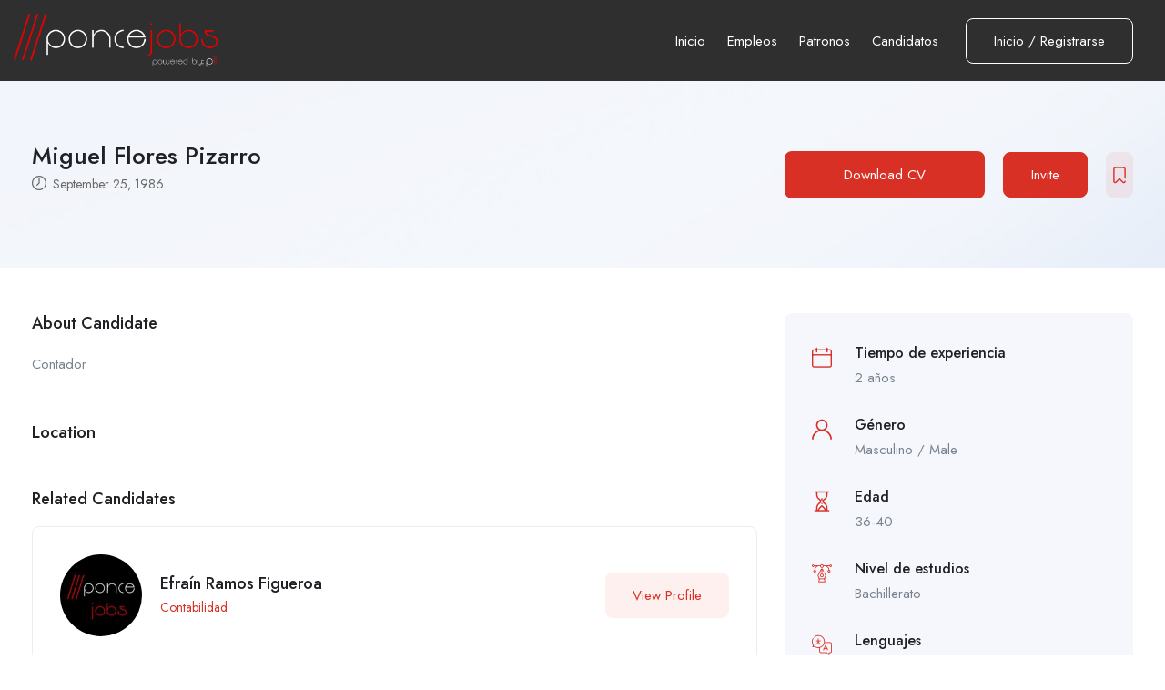

--- FILE ---
content_type: text/html; charset=UTF-8
request_url: https://p11jobs.com/candidate/miguel-flores-pizarro/
body_size: 19930
content:
<!DOCTYPE html>
<html lang="en-US" class="no-js">
<head>
	<meta charset="UTF-8">
	<meta name="viewport" content="width=device-width">
	<link rel="profile" href="//gmpg.org/xfn/11">
	
	<title>Miguel Flores Pizarro &#8211; P11Jobs</title>
<meta name='robots' content='max-image-preview:large'/>
	<style>img:is([sizes="auto" i], [sizes^="auto," i]) {contain-intrinsic-size:3000px 1500px}</style>
	<link rel='dns-prefetch' href='//maps.googleapis.com'/>
<link rel='dns-prefetch' href='//www.google.com'/>
<link rel='dns-prefetch' href='//fonts.googleapis.com'/>
<link rel="alternate" type="application/rss+xml" title="P11Jobs &raquo; Feed" href="https://p11jobs.com/feed/"/>
<link rel="alternate" type="application/rss+xml" title="P11Jobs &raquo; Comments Feed" href="https://p11jobs.com/comments/feed/"/>
<script type="text/javascript">//<![CDATA[
window._wpemojiSettings={"baseUrl":"https:\/\/s.w.org\/images\/core\/emoji\/16.0.1\/72x72\/","ext":".png","svgUrl":"https:\/\/s.w.org\/images\/core\/emoji\/16.0.1\/svg\/","svgExt":".svg","source":{"concatemoji":"https:\/\/p11jobs.com\/wp-includes\/js\/wp-emoji-release.min.js?ver=6.8.3"}};!function(s,n){var o,i,e;function c(e){try{var t={supportTests:e,timestamp:(new Date).valueOf()};sessionStorage.setItem(o,JSON.stringify(t))}catch(e){}}function p(e,t,n){e.clearRect(0,0,e.canvas.width,e.canvas.height),e.fillText(t,0,0);var t=new Uint32Array(e.getImageData(0,0,e.canvas.width,e.canvas.height).data),a=(e.clearRect(0,0,e.canvas.width,e.canvas.height),e.fillText(n,0,0),new Uint32Array(e.getImageData(0,0,e.canvas.width,e.canvas.height).data));return t.every(function(e,t){return e===a[t]})}function u(e,t){e.clearRect(0,0,e.canvas.width,e.canvas.height),e.fillText(t,0,0);for(var n=e.getImageData(16,16,1,1),a=0;a<n.data.length;a++)if(0!==n.data[a])return!1;return!0}function f(e,t,n,a){switch(t){case"flag":return n(e,"\ud83c\udff3\ufe0f\u200d\u26a7\ufe0f","\ud83c\udff3\ufe0f\u200b\u26a7\ufe0f")?!1:!n(e,"\ud83c\udde8\ud83c\uddf6","\ud83c\udde8\u200b\ud83c\uddf6")&&!n(e,"\ud83c\udff4\udb40\udc67\udb40\udc62\udb40\udc65\udb40\udc6e\udb40\udc67\udb40\udc7f","\ud83c\udff4\u200b\udb40\udc67\u200b\udb40\udc62\u200b\udb40\udc65\u200b\udb40\udc6e\u200b\udb40\udc67\u200b\udb40\udc7f");case"emoji":return!a(e,"\ud83e\udedf")}return!1}function g(e,t,n,a){var r="undefined"!=typeof WorkerGlobalScope&&self instanceof WorkerGlobalScope?new OffscreenCanvas(300,150):s.createElement("canvas"),o=r.getContext("2d",{willReadFrequently:!0}),i=(o.textBaseline="top",o.font="600 32px Arial",{});return e.forEach(function(e){i[e]=t(o,e,n,a)}),i}function t(e){var t=s.createElement("script");t.src=e,t.defer=!0,s.head.appendChild(t)}"undefined"!=typeof Promise&&(o="wpEmojiSettingsSupports",i=["flag","emoji"],n.supports={everything:!0,everythingExceptFlag:!0},e=new Promise(function(e){s.addEventListener("DOMContentLoaded",e,{once:!0})}),new Promise(function(t){var n=function(){try{var e=JSON.parse(sessionStorage.getItem(o));if("object"==typeof e&&"number"==typeof e.timestamp&&(new Date).valueOf()<e.timestamp+604800&&"object"==typeof e.supportTests)return e.supportTests}catch(e){}return null}();if(!n){if("undefined"!=typeof Worker&&"undefined"!=typeof OffscreenCanvas&&"undefined"!=typeof URL&&URL.createObjectURL&&"undefined"!=typeof Blob)try{var e="postMessage("+g.toString()+"("+[JSON.stringify(i),f.toString(),p.toString(),u.toString()].join(",")+"));",a=new Blob([e],{type:"text/javascript"}),r=new Worker(URL.createObjectURL(a),{name:"wpTestEmojiSupports"});return void(r.onmessage=function(e){c(n=e.data),r.terminate(),t(n)})}catch(e){}c(n=g(i,f,p,u))}t(n)}).then(function(e){for(var t in e)n.supports[t]=e[t],n.supports.everything=n.supports.everything&&n.supports[t],"flag"!==t&&(n.supports.everythingExceptFlag=n.supports.everythingExceptFlag&&n.supports[t]);n.supports.everythingExceptFlag=n.supports.everythingExceptFlag&&!n.supports.flag,n.DOMReady=!1,n.readyCallback=function(){n.DOMReady=!0}}).then(function(){return e}).then(function(){var e;n.supports.everything||(n.readyCallback(),(e=n.source||{}).concatemoji?t(e.concatemoji):e.wpemoji&&e.twemoji&&(t(e.twemoji),t(e.wpemoji)))}))}((window,document),window._wpemojiSettings);
//]]></script>

<style id='wp-emoji-styles-inline-css' type='text/css'>img.wp-smiley,img.emoji{display:inline!important;border:none!important;box-shadow:none!important;height:1em!important;width:1em!important;margin:0 .07em!important;vertical-align:-.1em!important;background:none!important;padding:0!important}</style>
<link rel='stylesheet' id='wp-block-library-css' href='https://p11jobs.com/wp-includes/css/dist/block-library/style.min.css?ver=6.8.3' type='text/css' media='all'/>
<style id='wp-block-library-theme-inline-css' type='text/css'>.wp-block-audio :where(figcaption){color:#555;font-size:13px;text-align:center}.is-dark-theme .wp-block-audio :where(figcaption){color:#ffffffa6}.wp-block-audio{margin:0 0 1em}.wp-block-code{border:1px solid #ccc;border-radius:4px;font-family:Menlo,Consolas,monaco,monospace;padding:.8em 1em}.wp-block-embed :where(figcaption){color:#555;font-size:13px;text-align:center}.is-dark-theme .wp-block-embed :where(figcaption){color:#ffffffa6}.wp-block-embed{margin:0 0 1em}.blocks-gallery-caption{color:#555;font-size:13px;text-align:center}.is-dark-theme .blocks-gallery-caption{color:#ffffffa6}:root :where(.wp-block-image figcaption){color:#555;font-size:13px;text-align:center}.is-dark-theme :root :where(.wp-block-image figcaption){color:#ffffffa6}.wp-block-image{margin:0 0 1em}.wp-block-pullquote{border-bottom:4px solid;border-top:4px solid;color:currentColor;margin-bottom:1.75em}.wp-block-pullquote cite,.wp-block-pullquote footer,.wp-block-pullquote__citation{color:currentColor;font-size:.8125em;font-style:normal;text-transform:uppercase}.wp-block-quote{border-left:.25em solid;margin:0 0 1.75em;padding-left:1em}.wp-block-quote cite,.wp-block-quote footer{color:currentColor;font-size:.8125em;font-style:normal;position:relative}.wp-block-quote:where(.has-text-align-right){border-left:none;border-right:.25em solid;padding-left:0;padding-right:1em}.wp-block-quote:where(.has-text-align-center){border:none;padding-left:0}.wp-block-quote.is-large,.wp-block-quote.is-style-large,.wp-block-quote:where(.is-style-plain){border:none}.wp-block-search .wp-block-search__label{font-weight:700}.wp-block-search__button{border:1px solid #ccc;padding:.375em .625em}:where(.wp-block-group.has-background){padding:1.25em 2.375em}.wp-block-separator.has-css-opacity{opacity:.4}.wp-block-separator{border:none;border-bottom:2px solid;margin-left:auto;margin-right:auto}.wp-block-separator.has-alpha-channel-opacity{opacity:1}.wp-block-separator:not(.is-style-wide):not(.is-style-dots){width:100px}.wp-block-separator.has-background:not(.is-style-dots){border-bottom:none;height:1px}.wp-block-separator.has-background:not(.is-style-wide):not(.is-style-dots){height:2px}.wp-block-table{margin:0 0 1em}.wp-block-table td,.wp-block-table th{word-break:normal}.wp-block-table :where(figcaption){color:#555;font-size:13px;text-align:center}.is-dark-theme .wp-block-table :where(figcaption){color:#ffffffa6}.wp-block-video :where(figcaption){color:#555;font-size:13px;text-align:center}.is-dark-theme .wp-block-video :where(figcaption){color:#ffffffa6}.wp-block-video{margin:0 0 1em}:root :where(.wp-block-template-part.has-background){margin-bottom:0;margin-top:0;padding:1.25em 2.375em}</style>
<style id='classic-theme-styles-inline-css' type='text/css'>.wp-block-button__link{color:#fff;background-color:#32373c;border-radius:9999px;box-shadow:none;text-decoration:none;padding:calc(.667em + 2px) calc(1.333em + 2px);font-size:1.125em}.wp-block-file__button{background:#32373c;color:#fff;text-decoration:none}</style>
<style id='global-styles-inline-css' type='text/css'>:root{--wp--preset--aspect-ratio--square:1;--wp--preset--aspect-ratio--4-3: 4/3;--wp--preset--aspect-ratio--3-4: 3/4;--wp--preset--aspect-ratio--3-2: 3/2;--wp--preset--aspect-ratio--2-3: 2/3;--wp--preset--aspect-ratio--16-9: 16/9;--wp--preset--aspect-ratio--9-16: 9/16;--wp--preset--color--black:#000;--wp--preset--color--cyan-bluish-gray:#abb8c3;--wp--preset--color--white:#fff;--wp--preset--color--pale-pink:#f78da7;--wp--preset--color--vivid-red:#cf2e2e;--wp--preset--color--luminous-vivid-orange:#ff6900;--wp--preset--color--luminous-vivid-amber:#fcb900;--wp--preset--color--light-green-cyan:#7bdcb5;--wp--preset--color--vivid-green-cyan:#00d084;--wp--preset--color--pale-cyan-blue:#8ed1fc;--wp--preset--color--vivid-cyan-blue:#0693e3;--wp--preset--color--vivid-purple:#9b51e0;--wp--preset--gradient--vivid-cyan-blue-to-vivid-purple:linear-gradient(135deg,rgba(6,147,227,1) 0%,#9b51e0 100%);--wp--preset--gradient--light-green-cyan-to-vivid-green-cyan:linear-gradient(135deg,#7adcb4 0%,#00d082 100%);--wp--preset--gradient--luminous-vivid-amber-to-luminous-vivid-orange:linear-gradient(135deg,rgba(252,185,0,1) 0%,rgba(255,105,0,1) 100%);--wp--preset--gradient--luminous-vivid-orange-to-vivid-red:linear-gradient(135deg,rgba(255,105,0,1) 0%,#cf2e2e 100%);--wp--preset--gradient--very-light-gray-to-cyan-bluish-gray:linear-gradient(135deg,#eee 0%,#a9b8c3 100%);--wp--preset--gradient--cool-to-warm-spectrum:linear-gradient(135deg,#4aeadc 0%,#9778d1 20%,#cf2aba 40%,#ee2c82 60%,#fb6962 80%,#fef84c 100%);--wp--preset--gradient--blush-light-purple:linear-gradient(135deg,#ffceec 0%,#9896f0 100%);--wp--preset--gradient--blush-bordeaux:linear-gradient(135deg,#fecda5 0%,#fe2d2d 50%,#6b003e 100%);--wp--preset--gradient--luminous-dusk:linear-gradient(135deg,#ffcb70 0%,#c751c0 50%,#4158d0 100%);--wp--preset--gradient--pale-ocean:linear-gradient(135deg,#fff5cb 0%,#b6e3d4 50%,#33a7b5 100%);--wp--preset--gradient--electric-grass:linear-gradient(135deg,#caf880 0%,#71ce7e 100%);--wp--preset--gradient--midnight:linear-gradient(135deg,#020381 0%,#2874fc 100%);--wp--preset--font-size--small:13px;--wp--preset--font-size--medium:20px;--wp--preset--font-size--large:36px;--wp--preset--font-size--x-large:42px;--wp--preset--spacing--20:.44rem;--wp--preset--spacing--30:.67rem;--wp--preset--spacing--40:1rem;--wp--preset--spacing--50:1.5rem;--wp--preset--spacing--60:2.25rem;--wp--preset--spacing--70:3.38rem;--wp--preset--spacing--80:5.06rem;--wp--preset--shadow--natural:6px 6px 9px rgba(0,0,0,.2);--wp--preset--shadow--deep:12px 12px 50px rgba(0,0,0,.4);--wp--preset--shadow--sharp:6px 6px 0 rgba(0,0,0,.2);--wp--preset--shadow--outlined:6px 6px 0 -3px rgba(255,255,255,1) , 6px 6px rgba(0,0,0,1);--wp--preset--shadow--crisp:6px 6px 0 rgba(0,0,0,1)}:where(.is-layout-flex){gap:.5em}:where(.is-layout-grid){gap:.5em}body .is-layout-flex{display:flex}.is-layout-flex{flex-wrap:wrap;align-items:center}.is-layout-flex > :is(*, div){margin:0}body .is-layout-grid{display:grid}.is-layout-grid > :is(*, div){margin:0}:where(.wp-block-columns.is-layout-flex){gap:2em}:where(.wp-block-columns.is-layout-grid){gap:2em}:where(.wp-block-post-template.is-layout-flex){gap:1.25em}:where(.wp-block-post-template.is-layout-grid){gap:1.25em}.has-black-color{color:var(--wp--preset--color--black)!important}.has-cyan-bluish-gray-color{color:var(--wp--preset--color--cyan-bluish-gray)!important}.has-white-color{color:var(--wp--preset--color--white)!important}.has-pale-pink-color{color:var(--wp--preset--color--pale-pink)!important}.has-vivid-red-color{color:var(--wp--preset--color--vivid-red)!important}.has-luminous-vivid-orange-color{color:var(--wp--preset--color--luminous-vivid-orange)!important}.has-luminous-vivid-amber-color{color:var(--wp--preset--color--luminous-vivid-amber)!important}.has-light-green-cyan-color{color:var(--wp--preset--color--light-green-cyan)!important}.has-vivid-green-cyan-color{color:var(--wp--preset--color--vivid-green-cyan)!important}.has-pale-cyan-blue-color{color:var(--wp--preset--color--pale-cyan-blue)!important}.has-vivid-cyan-blue-color{color:var(--wp--preset--color--vivid-cyan-blue)!important}.has-vivid-purple-color{color:var(--wp--preset--color--vivid-purple)!important}.has-black-background-color{background-color:var(--wp--preset--color--black)!important}.has-cyan-bluish-gray-background-color{background-color:var(--wp--preset--color--cyan-bluish-gray)!important}.has-white-background-color{background-color:var(--wp--preset--color--white)!important}.has-pale-pink-background-color{background-color:var(--wp--preset--color--pale-pink)!important}.has-vivid-red-background-color{background-color:var(--wp--preset--color--vivid-red)!important}.has-luminous-vivid-orange-background-color{background-color:var(--wp--preset--color--luminous-vivid-orange)!important}.has-luminous-vivid-amber-background-color{background-color:var(--wp--preset--color--luminous-vivid-amber)!important}.has-light-green-cyan-background-color{background-color:var(--wp--preset--color--light-green-cyan)!important}.has-vivid-green-cyan-background-color{background-color:var(--wp--preset--color--vivid-green-cyan)!important}.has-pale-cyan-blue-background-color{background-color:var(--wp--preset--color--pale-cyan-blue)!important}.has-vivid-cyan-blue-background-color{background-color:var(--wp--preset--color--vivid-cyan-blue)!important}.has-vivid-purple-background-color{background-color:var(--wp--preset--color--vivid-purple)!important}.has-black-border-color{border-color:var(--wp--preset--color--black)!important}.has-cyan-bluish-gray-border-color{border-color:var(--wp--preset--color--cyan-bluish-gray)!important}.has-white-border-color{border-color:var(--wp--preset--color--white)!important}.has-pale-pink-border-color{border-color:var(--wp--preset--color--pale-pink)!important}.has-vivid-red-border-color{border-color:var(--wp--preset--color--vivid-red)!important}.has-luminous-vivid-orange-border-color{border-color:var(--wp--preset--color--luminous-vivid-orange)!important}.has-luminous-vivid-amber-border-color{border-color:var(--wp--preset--color--luminous-vivid-amber)!important}.has-light-green-cyan-border-color{border-color:var(--wp--preset--color--light-green-cyan)!important}.has-vivid-green-cyan-border-color{border-color:var(--wp--preset--color--vivid-green-cyan)!important}.has-pale-cyan-blue-border-color{border-color:var(--wp--preset--color--pale-cyan-blue)!important}.has-vivid-cyan-blue-border-color{border-color:var(--wp--preset--color--vivid-cyan-blue)!important}.has-vivid-purple-border-color{border-color:var(--wp--preset--color--vivid-purple)!important}.has-vivid-cyan-blue-to-vivid-purple-gradient-background{background:var(--wp--preset--gradient--vivid-cyan-blue-to-vivid-purple)!important}.has-light-green-cyan-to-vivid-green-cyan-gradient-background{background:var(--wp--preset--gradient--light-green-cyan-to-vivid-green-cyan)!important}.has-luminous-vivid-amber-to-luminous-vivid-orange-gradient-background{background:var(--wp--preset--gradient--luminous-vivid-amber-to-luminous-vivid-orange)!important}.has-luminous-vivid-orange-to-vivid-red-gradient-background{background:var(--wp--preset--gradient--luminous-vivid-orange-to-vivid-red)!important}.has-very-light-gray-to-cyan-bluish-gray-gradient-background{background:var(--wp--preset--gradient--very-light-gray-to-cyan-bluish-gray)!important}.has-cool-to-warm-spectrum-gradient-background{background:var(--wp--preset--gradient--cool-to-warm-spectrum)!important}.has-blush-light-purple-gradient-background{background:var(--wp--preset--gradient--blush-light-purple)!important}.has-blush-bordeaux-gradient-background{background:var(--wp--preset--gradient--blush-bordeaux)!important}.has-luminous-dusk-gradient-background{background:var(--wp--preset--gradient--luminous-dusk)!important}.has-pale-ocean-gradient-background{background:var(--wp--preset--gradient--pale-ocean)!important}.has-electric-grass-gradient-background{background:var(--wp--preset--gradient--electric-grass)!important}.has-midnight-gradient-background{background:var(--wp--preset--gradient--midnight)!important}.has-small-font-size{font-size:var(--wp--preset--font-size--small)!important}.has-medium-font-size{font-size:var(--wp--preset--font-size--medium)!important}.has-large-font-size{font-size:var(--wp--preset--font-size--large)!important}.has-x-large-font-size{font-size:var(--wp--preset--font-size--x-large)!important}:where(.wp-block-post-template.is-layout-flex){gap:1.25em}:where(.wp-block-post-template.is-layout-grid){gap:1.25em}:where(.wp-block-columns.is-layout-flex){gap:2em}:where(.wp-block-columns.is-layout-grid){gap:2em}:root :where(.wp-block-pullquote){font-size:1.5em;line-height:1.6}</style>
<link rel='stylesheet' id='contact-form-7-css' href='https://p11jobs.com/wp-content/plugins/contact-form-7/includes/css/styles.css?ver=6.1.3' type='text/css' media='all'/>
<link rel='stylesheet' id='magnific-css' href='https://p11jobs.com/wp-content/plugins/wp-job-board-pro/assets/js/magnific/magnific-popup.css?ver=1.1.0' type='text/css' media='all'/>
<link rel='stylesheet' id='perfect-scrollbar-jquery-css' href='https://p11jobs.com/wp-content/plugins/wp-private-message/assets/css/perfect-scrollbar.css?ver=6.8.3' type='text/css' media='all'/>
<link rel='stylesheet' id='parente2-style-css' href='https://p11jobs.com/wp-content/themes/superio/style.css?ver=6.8.3' type='text/css' media='all'/>
<link rel='stylesheet' id='childe2-style-css' href='https://p11jobs.com/wp-content/themes/P11Jobs/style.css?ver=6.8.3' type='text/css' media='all'/>
<link rel='stylesheet' id='leaflet-css' href='https://p11jobs.com/wp-content/plugins/wp-job-board-pro/assets/js/leaflet/leaflet.css?ver=1.5.1' type='text/css' media='all'/>
<link rel='stylesheet' id='superio-theme-fonts-css' href='https://fonts.googleapis.com/css?family=Jost:400,500,600,700,800&#038;subset=latin%2Clatin-ext' type='text/css' media='all'/>
<link rel='stylesheet' id='all-awesome-css' href='https://p11jobs.com/wp-content/themes/superio/css/all-awesome.css?ver=5.11.2' type='text/css' media='all'/>
<link rel='stylesheet' id='superio-flaticon-css' href='https://p11jobs.com/wp-content/themes/superio/css/flaticon.css?ver=1.0.0' type='text/css' media='all'/>
<link rel='stylesheet' id='themify-icons-css' href='https://p11jobs.com/wp-content/themes/superio/css/themify-icons.css?ver=1.0.0' type='text/css' media='all'/>
<link rel='stylesheet' id='animate-css' href='https://p11jobs.com/wp-content/themes/superio/css/animate.css?ver=3.6.0' type='text/css' media='all'/>
<link rel='stylesheet' id='bootstrap-css' href='https://p11jobs.com/wp-content/themes/superio/css/bootstrap.css?ver=3.2.0' type='text/css' media='all'/>
<link rel='stylesheet' id='slick-css' href='https://p11jobs.com/wp-content/themes/superio/css/slick.css?ver=1.8.0' type='text/css' media='all'/>
<link rel='stylesheet' id='magnific-popup-css' href='https://p11jobs.com/wp-content/themes/superio/css/magnific-popup.css?ver=1.1.0' type='text/css' media='all'/>
<link rel='stylesheet' id='perfect-scrollbar-css' href='https://p11jobs.com/wp-content/themes/superio/css/perfect-scrollbar.css?ver=0.6.12' type='text/css' media='all'/>
<link rel='stylesheet' id='sliding-menu-css' href='https://p11jobs.com/wp-content/themes/superio/css/sliding-menu.min.css?ver=0.3.0' type='text/css' media='all'/>
<link rel='stylesheet' id='superio-template-css' href='https://p11jobs.com/wp-content/themes/superio/css/template.css?ver=1.0' type='text/css' media='all'/>
<style id='superio-template-inline-css' type='text/css'>:root{--superio-theme-color:#d93025;--superio-theme-hover-color:#ad261e;--superio-theme-color-001:rgba(217,48,37,.01);--superio-theme-color-01:rgba(217,48,37,.1);--superio-theme-color-015:rgba(217,48,37,.15);--superio-theme-color-007:rgba(217,48,37,.07);--superio-theme-color-008:rgba(217,48,37,.08);--superio-theme-color-08:rgba(217,48,37,.8);--superio-theme-color-005:rgba(217,48,37,.05);--superio-main-font:'Jost';--superio-heading-font:'Jost'}#apus-header-mobile{background-color:#545454}</style>
<link rel='stylesheet' id='superio-style-css' href='https://p11jobs.com/wp-content/themes/superio/style.css?ver=1.0' type='text/css' media='all'/>
<script type="text/javascript" src="https://p11jobs.com/wp-includes/js/jquery/jquery.min.js?ver=3.7.1" id="jquery-core-js"></script>
<script type="text/javascript" src="https://p11jobs.com/wp-includes/js/jquery/jquery-migrate.min.js?ver=3.4.1" id="jquery-migrate-js"></script>
<script type="text/javascript" src="//maps.googleapis.com/maps/api/js?libraries=geometry%2Cplaces&amp;ver=6.8.3" id="google-maps-js"></script>
<link rel="https://api.w.org/" href="https://p11jobs.com/wp-json/"/><link rel="alternate" title="JSON" type="application/json" href="https://p11jobs.com/wp-json/wp/v2/candidate/9832"/><link rel="EditURI" type="application/rsd+xml" title="RSD" href="https://p11jobs.com/xmlrpc.php?rsd"/>
<meta name="generator" content="WordPress 6.8.3"/>
<link rel="canonical" href="https://p11jobs.com/candidate/miguel-flores-pizarro/"/>
<link rel='shortlink' href='https://p11jobs.com/?p=9832'/>
<link rel="alternate" title="oEmbed (JSON)" type="application/json+oembed" href="https://p11jobs.com/wp-json/oembed/1.0/embed?url=https%3A%2F%2Fp11jobs.com%2Fcandidate%2Fmiguel-flores-pizarro%2F"/>
<link rel="alternate" title="oEmbed (XML)" type="text/xml+oembed" href="https://p11jobs.com/wp-json/oembed/1.0/embed?url=https%3A%2F%2Fp11jobs.com%2Fcandidate%2Fmiguel-flores-pizarro%2F&#038;format=xml"/>
<meta name="framework" content="Redux 4.1.24"/><!-- Google tag (gtag.js) -->
<script async src="https://www.googletagmanager.com/gtag/js?id=G-VHY1X08S24"></script>
<script>window.dataLayer=window.dataLayer||[];function gtag(){dataLayer.push(arguments);}gtag('js',new Date());gtag('config','G-VHY1X08S24');</script>		<script>document.documentElement.className=document.documentElement.className.replace('no-js','js');</script>
				<style>.no-js img.lazyload{display:none}figure.wp-block-image img.lazyloading{min-width:150px}.lazyload,.lazyloading{opacity:0}.lazyloaded{opacity:1;transition:opacity 400ms;transition-delay:0ms}</style>
		<meta name="generator" content="Elementor 3.15.3; features: e_dom_optimization, e_optimized_assets_loading, e_optimized_css_loading, additional_custom_breakpoints; settings: css_print_method-external, google_font-enabled, font_display-auto">
<style type="text/css">.recentcomments a{display:inline!important;padding:0!important;margin:0!important}</style><link rel="icon" href="https://p11jobs.com/wp-content/uploads/2022/06/cropped-icon-32x32.png" sizes="32x32"/>
<link rel="icon" href="https://p11jobs.com/wp-content/uploads/2022/06/cropped-icon-192x192.png" sizes="192x192"/>
<link rel="apple-touch-icon" href="https://p11jobs.com/wp-content/uploads/2022/06/cropped-icon-180x180.png"/>
<meta name="msapplication-TileImage" content="https://p11jobs.com/wp-content/uploads/2022/06/cropped-icon-270x270.png"/>
		<style type="text/css" id="wp-custom-css">.header-offcanvas{background-color:#6b6b6b}</style>
		</head>
<body class="wp-singular candidate-template-default single single-candidate postid-9832 wp-embed-responsive wp-theme-superio wp-child-theme-P11Jobs apus-body-loading image-lazy-loading body-footer-mobile has-header-sticky elementor-default elementor-kit-11">
	<div class="apus-page-loading">
        <div class="apus-loader-inner"></div>
    </div>
<div id="wrapper-container" class="wrapper-container">
	<div id="apus-mobile-menu" class="apus-offcanvas hidden-lg"> 
    <div class="apus-offcanvas-body">

        <div class="header-offcanvas">
            <div class="container">
                <div class="flex-middle">
                                                                <div class="logo">
                            <a href="https://p11jobs.com/">
                                <img alt="P11Jobs" data-src="https://p11jobs.com/wp-content/uploads/2021/04/poncejobs.png" class="lazyload" src="[data-uri]"><noscript><img alt="P11Jobs" data-src="https://p11jobs.com/wp-content/uploads/2021/04/poncejobs.png" class="lazyload" src="[data-uri]"><noscript><img src="https://p11jobs.com/wp-content/uploads/2021/04/poncejobs.png" alt="P11Jobs"></noscript></noscript>
                            </a>
                        </div>
                                        <div class="ali-right flex-middle">
                                                                                    <a class="btn-menu-account" href="https://p11jobs.com/login-register/">
                                    <i class="flaticon-user"></i>
                                </a>

                                                                            <a class="btn-toggle-canvas" data-toggle="offcanvas">
                            <i class="ti-close"></i>
                        </a>
                    </div>
                </div>

            </div>
        </div>
        <div class="offcanvas-content flex-column flex">
            <div class="middle-offcanvas">

                <nav id="menu-main-menu-navbar" class="navbar navbar-offcanvas" role="navigation">
                    <div id="mobile-menu-container" class="menu-main-menu-mobile-container"><ul id="menu-main-menu-mobile" class=""><li id="menu-item-2363" class="menu-item-2363"><a href="https://p11jobs.com">Inicio</a></li>
<li id="menu-item-7097" class="menu-item-7097"><a href="https://p11jobs.com/spa/job-list/">Empleos</a></li>
<li id="menu-item-7098" class="menu-item-7098"><a href="https://p11jobs.com/spa/employers/">Patronos</a></li>
<li id="menu-item-7099" class="menu-item-7099"><a href="https://p11jobs.com/spa/candidates/">Candidatos</a></li>
</ul></div>                </nav>
            </div>
        
                            
                <div class="header-mobile-bottom">

                    
                                            <aside class="widget_text widget_custom_html"><div class="textwidget custom-html-widget"><h4 class="title">Contáctanos</h4>
<h4 class="title style-white">939-271-6105</h4>
<div class="elementor-text-editor elementor-clearfix">Oficina de Desarrollo Economico<br>Ponce.<br>
info@p11jobs.com</div></div></aside><aside class="widget_apus_socials_widget"><ul class="apus_socials style1">
    
                <li>
                    <a href="https://www.facebook.com/p11map" class="facebook-f" target="_blank">
                        <i class="fab fa-facebook-f"></i>
                    </a>
                </li>
    </ul>
</aside>                                    </div>
                    </div>
    </div>
</div>
<div class="over-dark"></div><div id="apus-header-mobile" class="header-mobile hidden-lg clearfix">    
    <div class="container">
        <div class="row">
            <div class="flex-middle">
                <div class="col-xs-6">
                                                                <div class="logo">
                            <a href="https://p11jobs.com/">
                                <img alt="P11Jobs" data-src="https://p11jobs.com/wp-content/uploads/2021/04/poncejobs.png" class="lazyload" src="[data-uri]"><noscript><img alt="P11Jobs" data-src="https://p11jobs.com/wp-content/uploads/2021/04/poncejobs.png" class="lazyload" src="[data-uri]"><noscript><img src="https://p11jobs.com/wp-content/uploads/2021/04/poncejobs.png" alt="P11Jobs"></noscript></noscript>
                            </a>
                        </div>
                                    </div>
                <div class="col-xs-6">
                    <div class="flex-middle justify-content-end">
                                                            <div class="top-wrapper-menu pull-right flex-middle">
                                        <a class="drop-dow btn-menu-account" href="https://p11jobs.com/login-register/">
                                            <i class="flaticon-user"></i>
                                        </a>
                                    </div>
                            
                        <a href="#navbar-offcanvas" class="btn-showmenu flex-column flex">
                            <span class="inner1"></span>
                            <span class="inner2"></span>
                            <span class="inner3"></span>
                        </a>
                    </div>
                </div>
            </div>
        </div>
    </div>
</div>
	<div id="apus-header" class="apus-header header-10-2336 visible-lg"><div class="main-sticky-header">		<div data-elementor-type="wp-post" data-elementor-id="2336" class="elementor elementor-2336">
									<section class="elementor-section elementor-top-section elementor-element elementor-element-03f357b elementor-section-stretched elementor-section-content-middle elementor-section-full_width no-padding-laptop elementor-section-height-default elementor-section-height-default" data-id="03f357b" data-element_type="section" data-settings="{&quot;background_background&quot;:&quot;classic&quot;,&quot;stretch_section&quot;:&quot;section-stretched&quot;}">
						<div class="elementor-container elementor-column-gap-extended">
					<div class="elementor-column elementor-col-50 elementor-top-column elementor-element elementor-element-2bf6580" data-id="2bf6580" data-element_type="column">
			<div class="elementor-widget-wrap elementor-element-populated">
								<div class="elementor-element elementor-element-067e60b elementor-widget__width-auto elementor-widget elementor-widget-apus_element_logo" data-id="067e60b" data-element_type="widget" data-widget_type="apus_element_logo.default">
				<div class="elementor-widget-container">
			        <div class="logo ">
                        <a href="https://p11jobs.com/">
                <span class="logo-main">
                    <img width="1838" height="484" alt="" decoding="async" fetchpriority="high" data-srcset="https://p11jobs.com/wp-content/uploads/2021/04/poncejobs.png 1838w, https://p11jobs.com/wp-content/uploads/2021/04/poncejobs-300x79.png 300w, https://p11jobs.com/wp-content/uploads/2021/04/poncejobs-1024x270.png 1024w, https://p11jobs.com/wp-content/uploads/2021/04/poncejobs-768x202.png 768w, https://p11jobs.com/wp-content/uploads/2021/04/poncejobs-1536x404.png 1536w" data-src="https://p11jobs.com/wp-content/uploads/2021/04/poncejobs.png" data-sizes="(max-width: 1838px) 100vw, 1838px" class="attachment-full size-full wp-image-7107 lazyload" src="[data-uri]"/><noscript><img width="1838" height="484" src="https://p11jobs.com/wp-content/uploads/2021/04/poncejobs.png" class="attachment-full size-full wp-image-7107" alt="" decoding="async" fetchpriority="high" srcset="https://p11jobs.com/wp-content/uploads/2021/04/poncejobs.png 1838w, https://p11jobs.com/wp-content/uploads/2021/04/poncejobs-300x79.png 300w, https://p11jobs.com/wp-content/uploads/2021/04/poncejobs-1024x270.png 1024w, https://p11jobs.com/wp-content/uploads/2021/04/poncejobs-768x202.png 768w, https://p11jobs.com/wp-content/uploads/2021/04/poncejobs-1536x404.png 1536w" sizes="(max-width: 1838px) 100vw, 1838px"/></noscript>                </span>
            </a>
        </div>
        		</div>
				</div>
					</div>
		</div>
				<div class="elementor-column elementor-col-50 elementor-top-column elementor-element elementor-element-e5d1b0e" data-id="e5d1b0e" data-element_type="column">
			<div class="elementor-widget-wrap elementor-element-populated">
								<div class="elementor-element elementor-element-42f9923 elementor-widget__width-auto elementor-widget elementor-widget-apus_element_primary_menu" data-id="42f9923" data-element_type="widget" data-widget_type="apus_element_primary_menu.default">
				<div class="elementor-widget-container">
			            <div class="main-menu  ">
                <nav data-duration="400" class="apus-megamenu slide animate navbar" role="navigation">
                <div class="collapse navbar-collapse no-padding"><ul id="primary-menu" class="nav navbar-nav megamenu effect1"><li id="menu-item-7006" class="menu-item-7006 aligned-left"><a href="https://p11jobs.com/">Inicio</a></li>
<li id="menu-item-7008" class="menu-item-7008 aligned-left"><a href="https://p11jobs.com/spa/job-list/">Empleos</a></li>
<li id="menu-item-7034" class="menu-item-7034 aligned-left"><a href="https://p11jobs.com/spa/employers/">Patronos</a></li>
<li id="menu-item-7033" class="menu-item-7033 aligned-left"><a href="https://p11jobs.com/spa/candidates/">Candidatos</a></li>
</ul></div>                </nav>
            </div>
            		</div>
				</div>
				<div class="elementor-element elementor-element-9167da0 elementor-widget__width-auto elementor-widget elementor-widget-apus_element_user_info2" data-id="9167da0" data-element_type="widget" data-widget_type="apus_element_user_info2.default">
				<div class="elementor-widget-container">
			                <div class="top-wrapper-menu ">

                                            <div class="login-register-btn">
                            <a class="apus-user-login btn btn-login" href="#apus_login_forgot_form">
                                <span>Inicio</span>
                                                                    <span class="separate">/</span>
                                    <span>Registrarse</span>
                                                            </a>
                        </div>

                        <div id="apus_login_forgot_form" class="apus_login_register_form mfp-hide" data-effect="fadeIn">
                            <div class="form-login-register-inner">
                                <div class="title-wrapper flex-middle">
                                                                            <h3 class="title">Ingresar a Ponce Jobs</h3>
                                    
                                    <a href="javascript:void(0);" class="close-magnific-popup ali-right"><i class="ti-close"></i></a>
                                </div>
                                <div class="login-form-wrapper">
	<div id="login-form-wrapper1877" class="form-container">			
				
		<form class="login-form" action="https://p11jobs.com/" method="post">
						<div class="form-group">
				<label>Email</label>
				<input autocomplete="off" type="text" name="username" class="form-control" id="username_or_email" placeholder="Email">
			</div>
			<div class="form-group">
				<label>Password</label>
				<span class="show_hide_password">
					<input name="password" type="password" class="password required form-control" id="login_password" placeholder="Password">
					<a class="toggle-password" title="Show"><span class="dashicons dashicons-hidden"></span></a>
				</span>
			</div>

			<div class="row form-group info">
				<div class="col-sm-6">
					<label for="user-remember-field1877" class="remember">
						<input type="checkbox" name="remember" id="user-remember-field1877" value="true"> Keep me signed in					</label>
				</div>
				<div class="col-sm-6 link-right">
					<a class="back-link" href="#forgot-password-form-wrapper1877" title="Forgotten password">Forgotten password?</a>
				</div>
			</div>
			
							<div class="form-group info">
					<div id="recaptcha-login-form" class="ga-recaptcha" data-sitekey="6Lcm7NQgAAAAAIJwHmsbZWacW2IrKlVvhZgFJurk"></div>
				</div>
						
			<div class="form-group">
				<input type="submit" class="btn btn-theme btn-block" name="submit" value="Login"/>
			</div>
			<input type="hidden" id="security_login" name="security_login" value="97f1a3f986"/><input type="hidden" name="_wp_http_referer" value="/candidate/miguel-flores-pizarro/"/>							<div class="register-info">
					Don&#039;t you have an account?					<a class="apus-user-register" href="#apus_register_form">
	                    Register	                </a>
	            </div>
	        		</form>
	</div>
	<!-- reset form -->
	<div id="forgot-password-form-wrapper1877" class="form-container forgotpassword-form-wrapper">
		<div class="top-info-user text-center1">
			<h3 class="title">Reset Password</h3>
			<div class="des">Please Enter Username or Email</div>
		</div>
		<form name="forgotpasswordform" class="forgotpassword-form" action="https://p11jobs.com/wp-login.php?action=lostpassword" method="post">
			<div class="lostpassword-fields">
				<div class="form-group">
					<input type="text" name="user_login" class="user_login form-control" id="lostpassword_username" placeholder="Username or E-mail">
				</div>
				<input type="hidden" id="security_lostpassword" name="security_lostpassword" value="c2ca39c679"/><input type="hidden" name="_wp_http_referer" value="/candidate/miguel-flores-pizarro/"/>
	            <div id="recaptcha-forgotpasswordform" class="ga-recaptcha" data-sitekey="6Lcm7NQgAAAAAIJwHmsbZWacW2IrKlVvhZgFJurk"></div>
		      	
				<div class="form-group">
					<div class="row">
						<div class="col-xs-6"><input type="submit" class="btn btn-theme btn-sm btn-block" name="wp-submit" value="Get New Password" tabindex="100"/></div>
					</div>
				</div>
			</div>
			<div class="lostpassword-link"><a href="#login-form-wrapper1877" class="back-link">Back To Login</a></div>
		</form>
	</div>
</div>
                            </div>
                        </div>

                        <div id="apus_register_form" class="apus_login_register_form mfp-hide" data-effect="fadeIn">
                            <div class="form-login-register-inner">
                                <div class="title-wrapper flex-middle">
                                                                            <h3 class="title">Crea una cuenta gratuita en Ponce Jobs</h3>
                                    
                                    <a href="javascript:void(0);" class="close-magnific-popup ali-right"><i class="ti-close"></i></a>
                                </div>
                                
                                
<div class="register-form register-form-wrapper">

		    <ul class="role-tabs nav nav-tabs">
	        <li class="active"><a data-toggle="tab" href="#apus_register_form_candidate_bG3r3"><i class="flaticon-user"></i>Candidate</a></li>
	        <li><a data-toggle="tab" href="#apus_register_form_employer_bG3r3"><i class="flaticon-briefcase"></i>Employer</a></li>
	    </ul>
	
	<div class="tab-content clearfix">
				    <div class="tab-pane active in" id="apus_register_form_candidate_bG3r3">
		        
<div class="register-form-wrapper">
  	<div class="container-form">

  		
		
  		<form action="//p11jobs.com/candidate/miguel-flores-pizarro/" class="cmb-form _candidate_register_fields" method="post" id="_candidate_register_fields_8776" enctype="multipart/form-data" encoding="multipart/form-data"><input type="hidden" name="wp_job_board_pro_register_candidate_form" value="wp_job_board_pro_register_candidate_form"><input type="hidden" name="object_id" value="ciyF4">
<!-- Begin CMB2 Fields -->
<input type="hidden" id="nonce_CMB2php_candidate_register_fields" name="nonce_CMB2php_candidate_register_fields" value="e87f9a9587"/><div class="cmb2-wrap form-table"><div id="cmb2-metabox-_candidate_register_fields" class="cmb2-metabox cmb-field-list"><div class="cmb-row cmb-type-text cmb2-id--candidate-email table-layout" data-fieldtype="text">
<div class="cmb-th">Email <span class="required">*</span></div>
	<div class="cmb-td">
<input type="text" class="regular-text" name="_candidate_email" id="_candidate_email" value="" data-hash='5d52tsq4k6r0' placeholder="Email" required="1"/>
	</div>
</div><div class="cmb-row cmb-type-hide-show-password cmb2-id--candidate-password" data-fieldtype="hide_show_password">
<div class="cmb-th">Password <span class="required">*</span></div>
	<div class="cmb-td">
 
		<span class="show_hide_password_wrapper">
			<input type="password" class="regular-text" name="_candidate_password" id="hide_show_password" value="" data-lpignore='1' autocomplete="off" data-hash='22je8icbor60' placeholder="Password" required="1"/>			<a class="toggle-password" title="Show"><span class="dashicons dashicons-hidden"></span></a>
		</span>
		
	</div>
</div><div class="cmb-row cmb-type-hide-show-password cmb2-id--candidate-confirmpassword" data-fieldtype="hide_show_password">
<div class="cmb-th">Confirm Password <span class="required">*</span></div>
	<div class="cmb-td">
 
		<span class="show_hide_password_wrapper">
			<input type="password" class="regular-text" name="_candidate_confirmpassword" id="hide_show_password" value="" data-lpignore='1' autocomplete="off" data-hash='2mtknu85a3fg' placeholder="Confirm Password" required="1"/>			<a class="toggle-password" title="Show"><span class="dashicons dashicons-hidden"></span></a>
		</span>
		
	</div>
</div><div class="cmb-row cmb-type-text cmb2-id--candidate-title table-layout" data-fieldtype="text">
<div class="cmb-th">Nombre y Apellidos <span class="required">*</span></div>
	<div class="cmb-td">
<input type="text" class="regular-text" name="_candidate_title" id="_candidate_title" value="" data-hash='2h4jsnd6p63g' required="required" placeholder="Nombre y Apellidos / Name"/>
	</div>
</div><div class="cmb-row cmb-type-wjbp-datepicker cmb2-id--candidate-founded-date" data-fieldtype="wjbp_datepicker">
<div class="cmb-th">Fecha de Nacimiento <span class="required">*</span></div>
	<div class="cmb-td">
<input type="text" class="wjbp-datepicker cmb2-datepicker" name="_candidate_founded_date_display" id="_candidate_founded_date_display" value="" data-datepicker='{"yearRange":"-100:+5","dateFormat":"MM d, yy","altField":"#_candidate_founded_date","altFormat":"yy-mm-dd"}' data-hash='mm72ajd44uc0' required="required"/><input type="hidden" class="regular-text" name="_candidate_founded_date" id="_candidate_founded_date" value="" data-hash='mm72ajd44uc0' data-datepicker='{"yearRange":"-100:+5","dateFormat":"MM d, yy","altField":"#_candidate_founded_date","altFormat":"yy-mm-dd"}' required="required"/>
	</div>
</div><div class="cmb-row cmb-type-textarea cmb2-id--candidate-description" data-fieldtype="textarea">
<div class="cmb-th">Breve descripción del candidato <span class="required">*</span></div>
	<div class="cmb-td">
<textarea class="cmb2_textarea" name="_candidate_description" id="_candidate_description" cols="60" rows="10" data-hash='62jcmo517790' required="required"></textarea>
	</div>
</div><div class="cmb-row cmb-type-pw-select cmb2-id--candidate-gender" data-fieldtype="pw_select">
<div class="cmb-th">
<label for="_candidate_gender">Género</label>
</div>
	<div class="cmb-td">
<select class="pw_select2 pw_select" name="_candidate_gender" id="_candidate_gender" data-placeholder='' data-hash='6u503ksls950' data-allowclear='1' data-width='100%'><option></option>	<option value="Femenino / Female">Femenino / Female</option>
	<option value="Masculino / Male">Masculino / Male</option>
</select>
	</div>
</div><div class="cmb-row cmb-type-pw-select cmb2-id--candidate-age" data-fieldtype="pw_select">
<div class="cmb-th">Edad <span class="required">*</span></div>
	<div class="cmb-td">
<select class="pw_select2 pw_select" name="_candidate_age" id="_candidate_age" data-placeholder='' data-hash='klgjhum8sjk0' required="required" data-allowclear='1' data-width='100%'><option></option>	<option value="18-20">18-20</option>
	<option value="21-25">21-25</option>
	<option value="26-30">26-30</option>
	<option value="31-35">31-35</option>
	<option value="36-40">36-40</option>
	<option value="41-50">41-50</option>
	<option value="51+">51+</option>
</select>
	</div>
</div><div class="cmb-row cmb-type-text cmb2-id--candidate-phone table-layout" data-fieldtype="text">
<div class="cmb-th">Teléfono <span class="required">*</span></div>
	<div class="cmb-td">
<input type="text" class="regular-text" name="_candidate_phone" id="_candidate_phone" value="" data-hash='1tql1h7819hg' required="required"/>
	</div>
</div><div class="cmb-row cmb-type-pw-select cmb2-id--candidate-qualification" data-fieldtype="pw_select">
<div class="cmb-th">Nivel de estudios <span class="required">*</span></div>
	<div class="cmb-td">
<select class="pw_select2 pw_select" name="_candidate_qualification" id="_candidate_qualification" data-placeholder='' data-hash='45rmu02um530' required="required" data-allowclear='1' data-width='100%'><option></option>	<option value="Diploma Escuela Superior ">Diploma Escuela Superior</option>
	<option value="Certificado">Certificado</option>
	<option value="Grado Asociado">Grado Asociado</option>
	<option value="Bachillerato">Bachillerato</option>
	<option value="Maestría">Maestría</option>
	<option value="Doctorado">Doctorado</option>
</select>
	</div>
</div><div class="cmb-row cmb-type-pw-taxonomy-multiselect cmb2-id--candidate-category table-layout" data-fieldtype="pw_taxonomy_multiselect">
<div class="cmb-th">Categorías <span class="required">*</span></div>
	<div class="cmb-td">
<select multiple="multiple" style="width: 99%" class="pw_taxonomy_select2 pw_taxonomy_multiselect" name="_candidate_category[]" id="_candidate_category" data-placeholder='' data-hash='4nccrjleimf0' required="required">	<option value="185">Administración</option>
	<option value="186">Aeroespacial</option>
	<option value="187">Agricultura</option>
	<option value="188">Agrimensor</option>
	<option value="189">Alimentos</option>
	<option value="190">Arquitectura</option>
	<option value="191">Arquitectura e Ingeniería</option>
	<option value="192">Artes</option>
	<option value="193">Asociaciones</option>
	<option value="194">Bebidas</option>
	<option value="195">Botes</option>
	<option value="196">Chofer</option>
	<option value="197">Cocina</option>
	<option value="198">Construcción</option>
	<option value="199">Consultoría</option>
	<option value="200">Contabilidad</option>
	<option value="201">Desarrollador</option>
	<option value="202">Diseño</option>
	<option value="203">Educación</option>
	<option value="204">Entretenimiento</option>
	<option value="205">Equipo Maritimo</option>
	<option value="206">Finanzas</option>
	<option value="207">General</option>
	<option value="208">Gestión de proyectos</option>
	<option value="209">Gobierno</option>
	<option value="210">Industria de la salud</option>
	<option value="211">Industrias costeras</option>
	<option value="212">Industrias creativas</option>
	<option value="213">Industrias financieras</option>
	<option value="214">Ingenieria</option>
	<option value="215">Instrucción Educativa</option>
	<option value="216">Internados</option>
	<option value="217">IT</option>
	<option value="218">Jardineria</option>
	<option value="219">Limpieza</option>
	<option value="220">Logística, transportación, almacenaje</option>
	<option value="222">Manejo de desperdicios</option>
	<option value="221">Manufactura</option>
	<option value="223">Manufactura industrial</option>
	<option value="224">Manufactura Pharma</option>
	<option value="225">Marketing</option>
	<option value="226">Mecanica</option>
	<option value="227">Mercadeo</option>
	<option value="228">Mesero</option>
	<option value="229">Oficina</option>
	<option value="230">Plomeria</option>
	<option value="231">Productos de consumo</option>
	<option value="232">Profesor</option>
	<option value="233">Publicidad</option>
	<option value="234">Quimicos</option>
	<option value="235">Recurso Humano</option>
	<option value="236">Recursos Energéticos y Ambientales</option>
	<option value="237">Relaciones Públicas</option>
	<option value="238">Restaurantes</option>
	<option value="239">Ropa / Textiles / Moda</option>
	<option value="240">Salud y Cuidado</option>
	<option value="241">Seguridad</option>
	<option value="242">Servicio al cliente</option>
	<option value="243">Servicio comunitario</option>
	<option value="244">Servicios Educativos</option>
	<option value="245">Servicios educativos e investigaciones</option>
	<option value="246">Tabaco</option>
	<option value="247">Tech company</option>
	<option value="248">Turismo</option>
	<option value="249">Ventas automotriz</option>
</select>
	</div>
</div><div class="cmb-row cmb-type-pw-select cmb2-id--candidate-experience-time" data-fieldtype="pw_select">
<div class="cmb-th">Tiempo de experiencia <span class="required">*</span></div>
	<div class="cmb-td">
<select class="pw_select2 pw_select" name="_candidate_experience_time" id="_candidate_experience_time" data-placeholder='' data-hash='7dln6m3887e0' required="required" data-allowclear='1' data-width='100%'><option></option>	<option value="Nuevo">Nuevo</option>
	<option value="1 año">1 año</option>
	<option value="2 años">2 años</option>
	<option value="3 años">3 años</option>
	<option value="4 años">4 años</option>
	<option value="5 años">5 años</option>
	<option value="Más">Más</option>
</select>
	</div>
</div><div class="cmb-row cmb-type-pw-multiselect cmb2-id--candidate-languages table-layout" data-fieldtype="pw_multiselect">
<div class="cmb-th">Lenguajes <span class="required">*</span></div>
	<div class="cmb-td">
<select multiple="multiple" style="width: 99%" class="pw_select2 pw_multiselect" name="_candidate_languages[]" id="_candidate_languages" data-placeholder='Lenguajes que domina / Languages you dominate ' data-hash='641rom7bcvq0' placeholder="Lenguajes que domina / Languages you dominate " required="required" data-allowclear='1' data-width='100%'>	<option value="English">English</option>
	<option value="Spanish">Spanish</option>
	<option value="Turkish">Turkish</option>
	<option value="Japanese">Japanese</option>
	<option value="French">French</option>
	<option value="Portugues">Portugues</option>
	<option value="Mandarin">Mandarin</option>
	<option value="Arabe">Arabe</option>
</select>
	</div>
</div><div class="cmb-row cmb-repeat-group-wrap cmb-type-group cmb2-id--candidate-education cmb-repeat" data-fieldtype="group"><div class="cmb-td"><div data-groupid="_candidate_education" id="_candidate_education_repeat" class="cmb-nested cmb-field-list cmb-repeatable-group non-sortable repeatable" style="width:100%;">
		<div id="cmb-group-_candidate_education-0" class="postbox cmb-row cmb-repeatable-grouping closed" data-iterator="0"><button type="button" data-selector="_candidate_education_repeat" data-confirm="" class="dashicons-before dashicons-no-alt cmb-remove-group-row" title="Remove Education"></button>
			<div class="cmbhandle" title="Click to toggle"><br></div>
			<h3 class="cmb-group-title cmbhandle-title"><span>Education 1</span></h3>

			<div class="inside cmb-td cmb-nested cmb-field-list"><div class="cmb-row cmb-type-text cmb2-id--candidate-education-0-title cmb-repeat-group-field table-layout" data-fieldtype="text">
<div class="cmb-th">
<label for="_candidate_education_0_title">Title</label>
</div>
	<div class="cmb-td">
<input type="text" class="regular-text" name="_candidate_education[0][title]" id="_candidate_education_0_title" value="" data-hash='50nhk09h76k0'/>
	</div>
</div><div class="cmb-row cmb-type-text cmb2-id--candidate-education-0-academy cmb-repeat-group-field table-layout" data-fieldtype="text">
<div class="cmb-th">
<label for="_candidate_education_0_academy">Academy</label>
</div>
	<div class="cmb-td">
<input type="text" class="regular-text" name="_candidate_education[0][academy]" id="_candidate_education_0_academy" value="" data-hash='2fl1s8a67j20'/>
	</div>
</div><div class="cmb-row cmb-type-text cmb2-id--candidate-education-0-year cmb-repeat-group-field table-layout" data-fieldtype="text">
<div class="cmb-th">
<label for="_candidate_education_0_year">Year</label>
</div>
	<div class="cmb-td">
<input type="text" class="regular-text" name="_candidate_education[0][year]" id="_candidate_education_0_year" value="" data-hash='7ose8bqqru30'/>
	</div>
</div><div class="cmb-row cmb-type-textarea cmb2-id--candidate-education-0-description cmb-repeat-group-field" data-fieldtype="textarea">
<div class="cmb-th">
<label for="_candidate_education_0_description">Description</label>
</div>
	<div class="cmb-td">
<textarea class="cmb2_textarea" name="_candidate_education[0][description]" id="_candidate_education_0_description" cols="60" rows="10" data-hash='2q6efu79ufag'></textarea>
	</div>
</div>
					<div class="cmb-row cmb-remove-field-row">
						<div class="cmb-remove-row">
							<button type="button" data-selector="_candidate_education_repeat" data-confirm="" class="cmb-remove-group-row cmb-remove-group-row-button alignright button-secondary">Remove Education</button>
						</div>
					</div>
					
			</div>
		</div>
		<div class="cmb-row"><div class="cmb-td"><p class="cmb-add-row"><button type="button" data-selector="_candidate_education_repeat" data-grouptitle="Education {#}" class="cmb-add-group-row button-secondary">Add Another Education</button></p></div></div></div></div></div></div></div><input type="hidden" class="cmb2-hidden" name="post_type" id="post_type" value="candidate" data-hash='2khp2m90olu0'/>
<!-- End CMB2 Fields -->
<div id="recaptcha-register-candidate" class="ga-recaptcha margin-bottom-25" data-sitekey="6Lcm7NQgAAAAAIJwHmsbZWacW2IrKlVvhZgFJurk"></div>
				<div class="form-group">
					<label for="register-terms-and-conditions">
						<input type="checkbox" name="terms_and_conditions" value="on" id="register-terms-and-conditions" required>
						You accept our <a href="https://p11jobs.com/terminos-y-condiciones-terms-and-conditions/">Terms and Conditions and Privacy Policy</a>
					</label>
				</div><input type="submit" name="submit-cmb-register-candidate" value="Register now" class="button-primary"></form>
    </div>

</div>
		    </div>
						    <div class="tab-pane " id="apus_register_form_employer_bG3r3">
		        
<div class="register-form-wrapper">
  	<div class="container-form">

  		
		
  		<form action="//p11jobs.com/candidate/miguel-flores-pizarro/" class="cmb-form _employer_register_fields" method="post" id="_employer_register_fields_9519" enctype="multipart/form-data" encoding="multipart/form-data"><input type="hidden" name="wp_job_board_pro_register_employer_form" value="wp_job_board_pro_register_employer_form"><input type="hidden" name="object_id" value="QIdji">
<!-- Begin CMB2 Fields -->
<input type="hidden" id="nonce_CMB2php_employer_register_fields" name="nonce_CMB2php_employer_register_fields" value="b628c86d57"/><div class="cmb2-wrap form-table"><div id="cmb2-metabox-_employer_register_fields" class="cmb2-metabox cmb-field-list"><div class="cmb-row cmb-type-text cmb2-id--employer-email table-layout" data-fieldtype="text">
<div class="cmb-th">Email <span class="required">*</span></div>
	<div class="cmb-td">
<input type="text" class="regular-text" name="_employer_email" id="_employer_email" value="" data-hash='6hlb2l5m4mk0' placeholder="Email" required="1"/>
	</div>
</div><div class="cmb-row cmb-type-hide-show-password cmb2-id--employer-password" data-fieldtype="hide_show_password">
<div class="cmb-th">Password <span class="required">*</span></div>
	<div class="cmb-td">
 
		<span class="show_hide_password_wrapper">
			<input type="password" class="regular-text" name="_employer_password" id="hide_show_password" value="" data-lpignore='1' autocomplete="off" data-hash='4l40gpf3g8n0' placeholder="Password" required="1"/>			<a class="toggle-password" title="Show"><span class="dashicons dashicons-hidden"></span></a>
		</span>
		
	</div>
</div><div class="cmb-row cmb-type-hide-show-password cmb2-id--employer-confirmpassword" data-fieldtype="hide_show_password">
<div class="cmb-th">Confirm Password <span class="required">*</span></div>
	<div class="cmb-td">
 
		<span class="show_hide_password_wrapper">
			<input type="password" class="regular-text" name="_employer_confirmpassword" id="hide_show_password" value="" data-lpignore='1' autocomplete="off" data-hash='43vscekeu6d0' placeholder="Confirm Password" required="1"/>			<a class="toggle-password" title="Show"><span class="dashicons dashicons-hidden"></span></a>
		</span>
		
	</div>
</div></div></div><input type="hidden" class="cmb2-hidden" name="post_type" id="post_type" value="employer" data-hash='13buo8iukl38'/>
<!-- End CMB2 Fields -->
<div id="recaptcha-register-candidate" class="ga-recaptcha margin-bottom-25" data-sitekey="6Lcm7NQgAAAAAIJwHmsbZWacW2IrKlVvhZgFJurk"></div>
				<div class="form-group">
					<label for="register-terms-and-conditions">
						<input type="checkbox" name="terms_and_conditions" value="on" id="register-terms-and-conditions" required>
						You accept our <a href="https://p11jobs.com/terminos-y-condiciones-terms-and-conditions/">Terms and Conditions and Privacy Policy</a>
					</label>
				</div><input type="submit" name="submit-cmb-register-employer" value="Register now" class="button-primary"></form>
    </div>

</div>
		    </div>
		
					<div class="login-info">
				Already have an account?				<a class="apus-user-login" href="#apus_login_forgot_form">
	                Login	            </a>
	        </div>
	    	</div>
</div>                            </div>
                        </div>
                    
                </div>
            		</div>
				</div>
					</div>
		</div>
							</div>
		</section>
							</div>
		</div></div>	<div id="apus-main-content"><section class="candidate_single_layoutv1">
	<section id="primary" class="content-area inner">
		<div id="main" class="site-main content" role="main">
														<div class="single-listing-wrapper candidate" data-latitude="" data-longitude="" data-img="">
								
<article id="post-9832" class="candidate-single-v1 post-9832 candidate type-candidate status-publish hentry candidate_category-contabilidad-accounting">
	
	<div class="candidate-detail-header v1">
    <div class="container">
        <div class="flex-middle-sm row">
            <div class="col-xs-12 col-sm-8">
                <div class="candidate-top-wrapper flex-middle-sm">
                                        <div class="candidate-information">
                        <div class="title-wrapper">
                                                        <h1 class="candidate-title">
                                Miguel Flores Pizarro                            </h1>

                                                    </div>
                        <div class="candidate-metas">
                                                                                                                <div class="candidate-birthday with-icon"><i class="flaticon-wall-clock"></i> September 25, 1986</div>                        </div>
                        <div class="candidate-metas-bottom">
                                                    </div>
                    </div>
                </div>
            </div>
            <div class="col-xs-12 col-sm-4">
                <div class="candidate-detail-buttons flex-middle justify-content-end-sm">
                    <a href="https://p11jobs.com/?wjbp-ajax=wp_job_board_pro_ajax_download_resume_cv&#038;post_id=9832" class="btn btn-download-cv cannot-download-cv-btn " data-msg="Please login as &quot;Employer&quot; to download CV.">Download CV</a>                    <a href="javascript:void(0);" class="btn btn-invite-candidate btn-theme cannot-download-cv-btn " data-msg="Please login as &quot;Employer&quot; to download CV.">Invite</a>                    <a title="Shortlist" href="javascript:void(0);" class="btn-action-job btn-add-candidate-shortlist btn-follow" data-candidate_id="9832" data-nonce="07df797ea7"><i class="flaticon-bookmark"></i></a>                </div>
            </div>
        </div>
    </div>
</div>
	<div class="candidate-content-area container">
		<!-- Main content -->
		<div class="row content-single-candidate">
			<div class="col-xs-12 list-content-candidate col-md-8">

								
				<!-- job description -->
					<div id="job-candidate-description" class="job-detail-description box-detail">
		<h3 class="title">About Candidate</h3>
		<div class="inner">
			<p>Contador</p>

					</div>
	</div>

									<div class="candidate-detail-map-location">
	<h4 class="title">Location</h4>
    <div id="jobs-google-maps" class="single-job-map"></div>
</div>				
													
													
													
													
													
													
				    <div class="widget releated-candidates">
        <h4 class="widget-title">
            Related Candidates        </h4>
        <div class="widget-content">
            <div class="row">
                                        <div class="col-xs-12">
                            

<article id="post-10601" class="map-item candidate-card post-10601 candidate type-candidate status-publish hentry candidate_category-contabilidad-accounting" data-latitude="" data-longitude="" data-img="">
    <div class="candidate-list candidate-archive-layout">
        
        <div class="flex-middle-sm">
            <div class="candidate-info">
                <div class="flex-middle">
                        <div class="candidate-logo">
                    <a href="https://p11jobs.com/candidate/efrain-ramos-figueroa/">
                                            <img alt="Efraín Ramos Figueroa" data-src="https://p11jobs.com/wp-content/uploads/2022/08/569A49A3-F06E-418E-BC57-F950C1AAB0C3.jpeg" class="lazyload" src="[data-uri]"><noscript><img src="https://p11jobs.com/wp-content/uploads/2022/08/569A49A3-F06E-418E-BC57-F950C1AAB0C3.jpeg" alt="Efraín Ramos Figueroa"></noscript>
                                    </a>
            </div>
                        <div class="candidate-info-content">
                        <div class="title-wrapper">
                            
                                                        <h2 class="candidate-title">
                                <a href="https://p11jobs.com/candidate/efrain-ramos-figueroa/" rel="bookmark">
                                    Efraín Ramos Figueroa                                </a>
                            </h2>

                                                    </div>
                        <div class="job-metas">
                            		<div class="candidate-category">
			                            <a href="https://p11jobs.com/candidate-category/contabilidad-accounting/">Contabilidad</a>                    </div>
		                                                                                </div>
                                            </div>
                </div>
            </div>
            <div class="ali-right">
                <a title="Shortlist" href="javascript:void(0);" class="btn-action-job btn-add-candidate-shortlist btn-follow" data-candidate_id="10601" data-nonce="07df797ea7"><i class="flaticon-bookmark"></i></a>                <a href="https://p11jobs.com/candidate/efrain-ramos-figueroa/" class="btn btn-theme-lighten">View Profile</a>
            </div>
        </div>

    </div>
</article><!-- #post# -->
                        </div>
                                                <div class="col-xs-12">
                            

<article id="post-10591" class="map-item candidate-card post-10591 candidate type-candidate status-publish hentry candidate_category-administracion candidate_category-bebidas candidate_category-contabilidad-accounting candidate_category-mesero" data-latitude="" data-longitude="" data-img="">
    <div class="candidate-list candidate-archive-layout">
        
        <div class="flex-middle-sm">
            <div class="candidate-info">
                <div class="flex-middle">
                        <div class="candidate-logo">
                    <a href="https://p11jobs.com/candidate/jean-carlos-diaz-rodriguez/">
                                            <img alt="Jean Carlos Diaz Rodriguez" data-src="https://p11jobs.com/wp-content/uploads/2022/08/569A49A3-F06E-418E-BC57-F950C1AAB0C3.jpeg" class="lazyload" src="[data-uri]"><noscript><img src="https://p11jobs.com/wp-content/uploads/2022/08/569A49A3-F06E-418E-BC57-F950C1AAB0C3.jpeg" alt="Jean Carlos Diaz Rodriguez"></noscript>
                                    </a>
            </div>
                        <div class="candidate-info-content">
                        <div class="title-wrapper">
                            
                                                        <h2 class="candidate-title">
                                <a href="https://p11jobs.com/candidate/jean-carlos-diaz-rodriguez/" rel="bookmark">
                                    Jean Carlos Diaz Rodriguez                                </a>
                            </h2>

                                                    </div>
                        <div class="job-metas">
                            		<div class="candidate-category">
			                            <a href="https://p11jobs.com/candidate-category/administracion/">Administración</a>,                             <a href="https://p11jobs.com/candidate-category/bebidas/">Bebidas</a>,                             <a href="https://p11jobs.com/candidate-category/contabilidad-accounting/">Contabilidad</a>,                             <a href="https://p11jobs.com/candidate-category/mesero/">Mesero</a>                    </div>
		                                                                                </div>
                                            </div>
                </div>
            </div>
            <div class="ali-right">
                <a title="Shortlist" href="javascript:void(0);" class="btn-action-job btn-add-candidate-shortlist btn-follow" data-candidate_id="10591" data-nonce="07df797ea7"><i class="flaticon-bookmark"></i></a>                <a href="https://p11jobs.com/candidate/jean-carlos-diaz-rodriguez/" class="btn btn-theme-lighten">View Profile</a>
            </div>
        </div>

    </div>
</article><!-- #post# -->
                        </div>
                                                <div class="col-xs-12">
                            

<article id="post-10585" class="map-item candidate-card post-10585 candidate type-candidate status-publish hentry candidate_category-administracion candidate_category-alimentos candidate_category-contabilidad-accounting candidate_category-marketing candidate_category-mercadeo-marketing candidate_category-recurso-humano-human-resource candidate_category-servicio-al-cliente-customer" data-latitude="" data-longitude="" data-img="">
    <div class="candidate-list candidate-archive-layout">
        
        <div class="flex-middle-sm">
            <div class="candidate-info">
                <div class="flex-middle">
                        <div class="candidate-logo">
                    <a href="https://p11jobs.com/candidate/carlos-rosado/">
                                            <img alt="Carlos Rosado" data-src="https://p11jobs.com/wp-content/uploads/2022/08/569A49A3-F06E-418E-BC57-F950C1AAB0C3.jpeg" class="lazyload" src="[data-uri]"><noscript><img src="https://p11jobs.com/wp-content/uploads/2022/08/569A49A3-F06E-418E-BC57-F950C1AAB0C3.jpeg" alt="Carlos Rosado"></noscript>
                                    </a>
            </div>
                        <div class="candidate-info-content">
                        <div class="title-wrapper">
                            
                                                        <h2 class="candidate-title">
                                <a href="https://p11jobs.com/candidate/carlos-rosado/" rel="bookmark">
                                    Carlos Rosado                                </a>
                            </h2>

                                                    </div>
                        <div class="job-metas">
                            		<div class="candidate-category">
			                            <a href="https://p11jobs.com/candidate-category/administracion/">Administración</a>,                             <a href="https://p11jobs.com/candidate-category/alimentos/">Alimentos</a>,                             <a href="https://p11jobs.com/candidate-category/contabilidad-accounting/">Contabilidad</a>,                             <a href="https://p11jobs.com/candidate-category/marketing/">Marketing</a>,                             <a href="https://p11jobs.com/candidate-category/mercadeo-marketing/">Mercadeo</a>,                             <a href="https://p11jobs.com/candidate-category/recurso-humano-human-resource/">Recurso Humano</a>,                             <a href="https://p11jobs.com/candidate-category/servicio-al-cliente-customer/">Servicio al cliente</a>                    </div>
		                                                                                </div>
                                            </div>
                </div>
            </div>
            <div class="ali-right">
                <a title="Shortlist" href="javascript:void(0);" class="btn-action-job btn-add-candidate-shortlist btn-follow" data-candidate_id="10585" data-nonce="07df797ea7"><i class="flaticon-bookmark"></i></a>                <a href="https://p11jobs.com/candidate/carlos-rosado/" class="btn btn-theme-lighten">View Profile</a>
            </div>
        </div>

    </div>
</article><!-- #post# -->
                        </div>
                                                <div class="col-xs-12">
                            

<article id="post-10555" class="map-item candidate-card post-10555 candidate type-candidate status-publish hentry candidate_category-contabilidad-accounting" data-latitude="" data-longitude="" data-img="">
    <div class="candidate-list candidate-archive-layout">
        
        <div class="flex-middle-sm">
            <div class="candidate-info">
                <div class="flex-middle">
                        <div class="candidate-logo">
                    <a href="https://p11jobs.com/candidate/racelle-ginorio-alcala/">
                                            <img alt="RACELLE GINORIO ALCALA" data-src="https://p11jobs.com/wp-content/uploads/2022/08/569A49A3-F06E-418E-BC57-F950C1AAB0C3.jpeg" class="lazyload" src="[data-uri]"><noscript><img src="https://p11jobs.com/wp-content/uploads/2022/08/569A49A3-F06E-418E-BC57-F950C1AAB0C3.jpeg" alt="RACELLE GINORIO ALCALA"></noscript>
                                    </a>
            </div>
                        <div class="candidate-info-content">
                        <div class="title-wrapper">
                            
                                                        <h2 class="candidate-title">
                                <a href="https://p11jobs.com/candidate/racelle-ginorio-alcala/" rel="bookmark">
                                    RACELLE GINORIO ALCALA                                </a>
                            </h2>

                                                    </div>
                        <div class="job-metas">
                            		<div class="candidate-category">
			                            <a href="https://p11jobs.com/candidate-category/contabilidad-accounting/">Contabilidad</a>                    </div>
		                                                                                </div>
                                            </div>
                </div>
            </div>
            <div class="ali-right">
                <a title="Shortlist" href="javascript:void(0);" class="btn-action-job btn-add-candidate-shortlist btn-follow" data-candidate_id="10555" data-nonce="07df797ea7"><i class="flaticon-bookmark"></i></a>                <a href="https://p11jobs.com/candidate/racelle-ginorio-alcala/" class="btn btn-theme-lighten">View Profile</a>
            </div>
        </div>

    </div>
</article><!-- #post# -->
                        </div>
                                    </div>
                    </div>
    </div>

				
							</div>
							<div class="col-xs-12 col-md-4 sidebar-job">
			   		<aside class="widget widget_apus_candidate_info"><div class="job-detail-detail in-sidebar">
    <ul class="list">
        
                    <li>
                <div class="icon">
                    <i class="flaticon-calendar"></i>
                </div>
                <div class="details">
                    <div class="text">Tiempo de experiencia</div>
                    <div class="value"><div class="candidate-meta with-icon">

            <div class="candidate-meta">
                
                                2 años                            </div>

        </div></div>
                </div>
            </li>
        
                    <li>
                <div class="icon">
                    <i class="flaticon-user"></i>
                </div>
                <div class="details">
                    <div class="text">Género</div>
                    <div class="value"><div class="candidate-meta with-icon">

            <div class="candidate-meta">
                
                                Masculino / Male                            </div>

        </div></div>
                </div>
            </li>
        
                    <li>
                <div class="icon">
                    <i class="flaticon-waiting"></i>
                </div>
                <div class="details">
                    <div class="text">Edad</div>
                    <div class="value"><div class="candidate-meta with-icon">

            <div class="candidate-meta">
                
                                36-40                            </div>

        </div></div>
                </div>
            </li>
        
                    <li>
                <div class="icon">
                    <i class="flaticon-vector"></i>
                </div>
                <div class="details">
                    <div class="text">Nivel de estudios</div>
                    <div class="value"><div class="candidate-meta with-icon">

            <div class="candidate-meta">
                
                                Bachillerato                            </div>

        </div></div>
                </div>
            </li>
        
                    <li>
                <div class="icon">
                    <i class="flaticon-translation"></i>
                </div>
                <div class="details">
                    <div class="text">Lenguajes</div>
                    <div class="value"><div class="candidate-meta with-icon">

            <div class="candidate-meta">
                
                                English, Spanish                            </div>

        </div></div>
                </div>
            </li>
        


                    <li>
                <div class="icon">
                    <i class="flaticon-envelope"></i>
                </div>
                <div class="details">
                    <div class="text">Correo electrónico</div>
                    <div class="value"><div class="candidate-email">
                        Maikelf26@gmail.com        </div></div>
                </div>
            </li>
        
                    <li>
                <div class="icon">
                    <i class="flaticon-phone"></i>
                </div>
                <div class="details">
                    <div class="text">Teléfono</div>
                    <div class="value"><div class="candidate-phone">
            	<div class="phone-wrapper phone-hide">
					<i class="ti-mobile"></i>
				<a class="phone" href="tel:787 432 6823">787 432 6823</a>
                    <span class="phone-show" onclick="this.parentNode.classList.add('show');">787 432 6*** <span class="bg-theme">show</span></span>
        	</div>
	        </div></div>
                </div>
            </li>
        
        
    </ul>

    
</div>
</aside><aside class="widget widget_apus_candidate_contact_form"><h2 class="widget-title"><span>Contactar: Miguel Flores Pizarro</span></h2>
	<div class="contact-form-candidate in-sidebar">
	    <form method="post" action="?" class="contact-form-wrapper">
	    	<div class="row">
		        <div class="col-sm-12">
			        <div class="form-group">
			            <input type="text" class="form-control" name="Asunto / subject" placeholder="Asunto / Subject" required="required">
			        </div><!-- /.form-group -->
			    </div>
			    <div class="col-sm-12">
			        <div class="form-group">
			            <input type="email" class="form-control" name="Correo electrónico / Email" placeholder="Correo electrónico / Email" required="required" value="">
			        </div><!-- /.form-group -->
			    </div>
			    <div class="col-sm-12">
			        <div class="form-group">
			            <input type="text" class="form-control style2" name="Teléfono / Phone" placeholder="Teléfono / Phone" required="required" value="">
			        </div><!-- /.form-group -->
			    </div>
	        </div>
	        <div class="form-group">
	            <textarea class="form-control" name="Mensaje / Message" placeholder="Mensaje / Message" required="required"></textarea>
	        </div><!-- /.form-group -->

	        	            <div id="recaptcha-contact-form" class="ga-recaptcha" data-sitekey="6Lcm7NQgAAAAAIJwHmsbZWacW2IrKlVvhZgFJurk"></div>
	      	
	      	<input type="hidden" name="post_id" value="9832">
	        <button class="button btn btn-theme btn-block" name="contact-form">Enviar / Send</button>
	    </form>
	    	<div class="send-private-wrapper">
		<a href="#send-private-message-wrapper-9832" class="send-private-message-btn btn">Private Message</a>
	</div>
	<div id="send-private-message-wrapper-9832" class="send-private-message-wrapper mfp-hide" data-effect="fadeIn">
		<h3 class="title">Send message to &quot;Miguel Flores Pizarro&quot;</h3>
					<a href="https://p11jobs.com/login-register/" class="login">Please login to send a private message</a>
				</div>
		</div>

</aside>			   	</div>
		   	
		</div>
	</div>
</article><!-- #post-## -->

							</div>
															
									</div><!-- .site-main -->
	</section><!-- .content-area -->
</section>
	</div><!-- .site-content -->
			<div id="apus-footer" class="apus-footer footer-builder-wrapper footer-dashboard"><div class="apus-footer-inner">		<div data-elementor-type="wp-post" data-elementor-id="1746" class="elementor elementor-1746">
									<section class="elementor-section elementor-top-section elementor-element elementor-element-126ea63 elementor-section-boxed elementor-section-height-default elementor-section-height-default" data-id="126ea63" data-element_type="section">
						<div class="elementor-container elementor-column-gap-default">
					<div class="elementor-column elementor-col-100 elementor-top-column elementor-element elementor-element-bf35621" data-id="bf35621" data-element_type="column">
			<div class="elementor-widget-wrap elementor-element-populated">
								<div class="elementor-element elementor-element-91288dc elementor-widget elementor-widget-text-editor" data-id="91288dc" data-element_type="widget" data-widget_type="text-editor.default">
				<div class="elementor-widget-container">
			<style>.elementor-widget-text-editor.elementor-drop-cap-view-stacked .elementor-drop-cap{background-color:#69727d;color:#fff}.elementor-widget-text-editor.elementor-drop-cap-view-framed .elementor-drop-cap{color:#69727d;border:3px solid;background-color:transparent}.elementor-widget-text-editor:not(.elementor-drop-cap-view-default) .elementor-drop-cap{margin-top:8px}.elementor-widget-text-editor:not(.elementor-drop-cap-view-default) .elementor-drop-cap-letter{width:1em;height:1em}.elementor-widget-text-editor .elementor-drop-cap{float:left;text-align:center;line-height:1;font-size:50px}.elementor-widget-text-editor .elementor-drop-cap-letter{display:inline-block}</style>				<p>©2024 P11Jobs. Todos los derechos reservados / All Right Reserved.</p>						</div>
				</div>
					</div>
		</div>
							</div>
		</section>
							</div>
		</div></div>				<a href="#" id="back-to-top" class="add-fix-top">
			<i class="ti-angle-up"></i>
		</a>
	</div><!-- .site -->
<script type="speculationrules">
{"prefetch":[{"source":"document","where":{"and":[{"href_matches":"\/*"},{"not":{"href_matches":["\/wp-*.php","\/wp-admin\/*","\/wp-content\/uploads\/*","\/wp-content\/*","\/wp-content\/plugins\/*","\/wp-content\/themes\/P11Jobs\/*","\/wp-content\/themes\/superio\/*","\/*\\?(.+)"]}},{"not":{"selector_matches":"a[rel~=\"nofollow\"]"}},{"not":{"selector_matches":".no-prefetch, .no-prefetch a"}}]},"eagerness":"conservative"}]}
</script>
<link rel='stylesheet' id='elementor-frontend-css' href='https://p11jobs.com/wp-content/plugins/elementor/assets/css/frontend-lite.min.css?ver=3.15.3' type='text/css' media='all'/>
<link rel='stylesheet' id='elementor-post-2336-css' href='https://p11jobs.com/wp-content/uploads/elementor/css/post-2336.css?ver=1692803187' type='text/css' media='all'/>
<link rel='stylesheet' id='dashicons-css' href='https://p11jobs.com/wp-includes/css/dashicons.min.css?ver=6.8.3' type='text/css' media='all'/>
<link rel='stylesheet' id='wpjbp-select2-css' href='https://p11jobs.com/wp-content/plugins/wp-job-board-pro/assets/js/select2/select2.min.css?ver=4.0.5' type='text/css' media='all'/>
<link rel='stylesheet' id='cmb2-styles-css' href='https://p11jobs.com/wp-content/plugins/cmb2/css/cmb2-front.min.css?ver=6.8.3' type='text/css' media='all'/>
<link rel='stylesheet' id='wp-job-board-pro-hide-show-password-css-css' href='https://p11jobs.com/wp-content/plugins/wp-job-board-pro/libraries/cmb2/cmb2-hide-show-password-field/assets/css/style.min.css?ver=1.0.0' type='text/css' media='all'/>
<link rel='stylesheet' id='pw-select2-tweaks-css' href='https://p11jobs.com/wp-content/plugins/wp-job-board-pro/libraries/cmb2/cmb_field_select2/css/style.css?ver=3.0.3' type='text/css' media='all'/>
<link rel='stylesheet' id='pw-taxonomy-select2-tweaks-css' href='https://p11jobs.com/wp-content/plugins/wp-job-board-pro/libraries/cmb2/cmb_field_taxonomy_select2/css/style.css?ver=3.0.3' type='text/css' media='all'/>
<link rel='stylesheet' id='elementor-post-1746-css' href='https://p11jobs.com/wp-content/uploads/elementor/css/post-1746.css?ver=1712243611' type='text/css' media='all'/>
<link rel='stylesheet' id='elementor-icons-css' href='https://p11jobs.com/wp-content/plugins/elementor/assets/lib/eicons/css/elementor-icons.min.css?ver=5.21.0' type='text/css' media='all'/>
<link rel='stylesheet' id='swiper-css' href='https://p11jobs.com/wp-content/plugins/elementor/assets/lib/swiper/css/swiper.min.css?ver=5.3.6' type='text/css' media='all'/>
<link rel='stylesheet' id='elementor-post-11-css' href='https://p11jobs.com/wp-content/uploads/elementor/css/post-11.css?ver=1692803186' type='text/css' media='all'/>
<link rel='stylesheet' id='google-fonts-1-css' href='https://fonts.googleapis.com/css?family=Roboto%3A100%2C100italic%2C200%2C200italic%2C300%2C300italic%2C400%2C400italic%2C500%2C500italic%2C600%2C600italic%2C700%2C700italic%2C800%2C800italic%2C900%2C900italic%7CRoboto+Slab%3A100%2C100italic%2C200%2C200italic%2C300%2C300italic%2C400%2C400italic%2C500%2C500italic%2C600%2C600italic%2C700%2C700italic%2C800%2C800italic%2C900%2C900italic&#038;display=auto&#038;ver=6.8.3' type='text/css' media='all'/>
<script type="text/javascript" src="https://p11jobs.com/wp-content/themes/superio/js/bootstrap.min.js?ver=20150330" id="bootstrap-js"></script>
<script type="text/javascript" src="https://p11jobs.com/wp-content/themes/superio/js/slick.min.js?ver=1.8.0" id="slick-js"></script>
<script type="text/javascript" src="https://p11jobs.com/wp-content/themes/superio/js/jquery.magnific-popup.min.js?ver=1.1.0" id="jquery-magnific-popup-js"></script>
<script type="text/javascript" src="https://p11jobs.com/wp-content/themes/superio/js/jquery.unveil.js?ver=1.1.0" id="jquery-unveil-js"></script>
<script type="text/javascript" src="https://p11jobs.com/wp-content/themes/superio/js/perfect-scrollbar.jquery.min.js?ver=0.6.12" id="perfect-scrollbar-js"></script>
<script type="text/javascript" src="https://p11jobs.com/wp-content/plugins/elementor/assets/lib/waypoints/waypoints.min.js?ver=4.0.2" id="elementor-waypoints-js"></script>
<script type="text/javascript" src="https://p11jobs.com/wp-content/themes/superio/js/sticky.min.js?ver=4.0.1" id="sticky-js"></script>
<script type="text/javascript" src="https://p11jobs.com/wp-content/themes/superio/js/sliding-menu.js?ver=0.3.0" id="sliding-menu-js"></script>
<script type="text/javascript" id="superio-functions-js-extra">//<![CDATA[
var superio_ajax={"ajaxurl":"https:\/\/p11jobs.com\/wp-admin\/admin-ajax.php","previous":"Previous","next":"Next","menu_back_text":"Back"};
//]]></script>
<script type="text/javascript" src="https://p11jobs.com/wp-content/themes/superio/js/functions.js?ver=20150330" id="superio-functions-js"></script>
<script type="text/javascript" id="superio-functions-js-after">//<![CDATA[
(function(html){html.className=html.className.replace(/\bno-js\b/,'js')})(document.documentElement);
//]]></script>
<script type="text/javascript" src="https://p11jobs.com/wp-includes/js/dist/hooks.min.js?ver=4d63a3d491d11ffd8ac6" id="wp-hooks-js"></script>
<script type="text/javascript" src="https://p11jobs.com/wp-includes/js/dist/i18n.min.js?ver=5e580eb46a90c2b997e6" id="wp-i18n-js"></script>
<script type="text/javascript" id="wp-i18n-js-after">//<![CDATA[
wp.i18n.setLocaleData({'text direction\u0004ltr':['ltr']});
//]]></script>
<script type="text/javascript" src="https://p11jobs.com/wp-content/plugins/contact-form-7/includes/swv/js/index.js?ver=6.1.3" id="swv-js"></script>
<script type="text/javascript" id="contact-form-7-js-before">//<![CDATA[
var wpcf7={"api":{"root":"https:\/\/p11jobs.com\/wp-json\/","namespace":"contact-form-7\/v1"},"cached":1};
//]]></script>
<script type="text/javascript" src="https://p11jobs.com/wp-content/plugins/contact-form-7/includes/js/index.js?ver=6.1.3" id="contact-form-7-js"></script>
<script type="text/javascript" src="https://p11jobs.com/wp-content/plugins/wp-job-board-pro/assets/js/magnific/jquery.magnific-popup.min.js?ver=1.1.0" id="magnific-js"></script>
<script type="text/javascript" src="https://p11jobs.com/wp-includes/js/jquery/ui/core.min.js?ver=1.13.3" id="jquery-ui-core-js"></script>
<script type="text/javascript" src="https://p11jobs.com/wp-includes/js/jquery/ui/mouse.min.js?ver=1.13.3" id="jquery-ui-mouse-js"></script>
<script type="text/javascript" src="https://p11jobs.com/wp-includes/js/jquery/ui/slider.min.js?ver=1.13.3" id="jquery-ui-slider-js"></script>
<script type="text/javascript" src="https://p11jobs.com/wp-content/plugins/wp-job-board-pro/assets/js/jquery.ui.touch-punch.min.js?ver=20150330" id="jquery-ui-touch-punch-js"></script>
<script type="text/javascript" id="wp-job-board-pro-main-js-extra">//<![CDATA[
var wp_job_board_pro_opts={"ajaxurl":"https:\/\/p11jobs.com\/wp-admin\/admin-ajax.php","ajaxurl_endpoint":"https:\/\/p11jobs.com\/?wjbp-ajax=%%endpoint%%","dashboard_url":"https:\/\/p11jobs.com\/user-dashboard\/","after_login_page_url":"https:\/\/p11jobs.com\/user-dashboard\/","after_login_page_candidate_url":"https:\/\/p11jobs.com\/user-dashboard\/","after_register_page_url":"https:\/\/p11jobs.com\/user-dashboard\/","after_register_page_candidate_url":"https:\/\/p11jobs.com\/profile\/","login_register_url":"https:\/\/p11jobs.com\/login-register\/","home_url":"https:\/\/p11jobs.com\/","cv_file_size_allow":"536870912","cv_file_size_error":"File size should not greater than 536870912.","cv_file_types_error":"Suitable files are txt, doc, docx, xlsx, xls, pdf.","cv_file_types":"[\"text\/plain\",\"application\/msword\",\"application\/vnd.openxmlformats-officedocument.wordprocessingml.document\",\"application\/vnd.openxmlformats-officedocument.spreadsheetml.sheet\",\"application\/vnd.ms-excel\",\"application\/pdf\"]","money_decimals":"0","money_dec_point":".","money_thousands_separator":"","show_more":"Show more","show_more_icon":"","show_less":"Show less","show_less_icon":"","geocoder_country":"","rm_item_txt":"Are you sure?","recaptcha_enable":"1","map_service":"google-map","not_allow":"Not Allow","choose_a_cv":"Choose a cv","job_filled":"This job is filled and no longer accepting applications.","cv_required":"on","ajax_nonce":"ed9bbc780e"};
//]]></script>
<script type="text/javascript" src="https://p11jobs.com/wp-content/plugins/wp-job-board-pro/assets/js/main.js?ver=20131022" id="wp-job-board-pro-main-js"></script>
<script type="text/javascript" src="//www.google.com/recaptcha/api.js?ver=6.8.3" id="recaptcha-js"></script>
<script type="text/javascript" src="https://p11jobs.com/wp-content/plugins/wp-private-message/assets/js/perfect-scrollbar.jquery.min.js?ver=0.6.10" id="perfect-scrollbar-jquery-js"></script>
<script type="text/javascript" id="wp-private-message-main-js-extra">//<![CDATA[
var wp_private_message_opts={"ajaxurl":"https:\/\/p11jobs.com\/wp-admin\/admin-ajax.php"};
//]]></script>
<script type="text/javascript" src="https://p11jobs.com/wp-content/plugins/wp-private-message/assets/js/main.js?ver=20131022" id="wp-private-message-main-js"></script>
<script type="text/javascript" src="https://p11jobs.com/wp-content/plugins/wp-job-board-pro/assets/js/jquery.highlight.js?ver=5" id="jquery-highlight-js"></script>
<script type="text/javascript" src="https://p11jobs.com/wp-content/plugins/wp-job-board-pro/assets/js/leaflet/leaflet.js?ver=1.5.1" id="leaflet-js"></script>
<script type="text/javascript" src="https://p11jobs.com/wp-content/plugins/wp-job-board-pro/assets/js/leaflet/Control.Geocoder.js?ver=1.5.1" id="control-geocoder-js"></script>
<script type="text/javascript" src="https://p11jobs.com/wp-content/plugins/wp-job-board-pro/assets/js/leaflet/leaflet.markercluster.js?ver=1.5.1" id="leaflet-markercluster-js"></script>
<script type="text/javascript" src="https://p11jobs.com/wp-content/plugins/wp-job-board-pro/assets/js/leaflet/LeafletHtmlIcon.js?ver=1.5.1" id="leaflet-HtmlIcon-js"></script>
<script type="text/javascript" src="https://p11jobs.com/wp-content/plugins/wp-job-board-pro/assets/js/leaflet/Leaflet.GoogleMutant.js?ver=1.5.1" id="leaflet-GoogleMutant-js"></script>
<script type="text/javascript" id="superio-job-js-extra">//<![CDATA[
var superio_job_opts={"ajaxurl":"https:\/\/p11jobs.com\/wp-admin\/admin-ajax.php","empty_msg":"Unable to find any listing that match the currenty query","show":"Show","hide":"Hide"};
//]]></script>
<script type="text/javascript" src="https://p11jobs.com/wp-content/themes/superio/js/job.js?ver=20150330" id="superio-job-js"></script>
<script type="text/javascript" id="superio-job-map-js-extra">//<![CDATA[
var superio_job_map_opts={"map_service":"google-map","mapbox_token":"","mapbox_style":"","here_map_api_key":"","here_style":"","custom_style":"","default_pin":""};
//]]></script>
<script type="text/javascript" src="https://p11jobs.com/wp-content/themes/superio/js/job-map.js?ver=20150330" id="superio-job-map-js"></script>
<script type="text/javascript" src="https://www.google.com/recaptcha/api.js?render=6Lcm7NQgAAAAAIJwHmsbZWacW2IrKlVvhZgFJurk&amp;ver=3.0" id="google-recaptcha-js"></script>
<script type="text/javascript" src="https://p11jobs.com/wp-includes/js/dist/vendor/wp-polyfill.min.js?ver=3.15.0" id="wp-polyfill-js"></script>
<script type="text/javascript" id="wpcf7-recaptcha-js-before">//<![CDATA[
var wpcf7_recaptcha={"sitekey":"6Lcm7NQgAAAAAIJwHmsbZWacW2IrKlVvhZgFJurk","actions":{"homepage":"homepage","contactform":"contactform"}};
//]]></script>
<script type="text/javascript" src="https://p11jobs.com/wp-content/plugins/contact-form-7/modules/recaptcha/index.js?ver=6.1.3" id="wpcf7-recaptcha-js"></script>
<script type="text/javascript" src="https://p11jobs.com/wp-content/plugins/wp-smush-pro/app/assets/js/smush-lazy-load.min.js?ver=3.10.2" id="smush-lazy-load-js"></script>
<script type="text/javascript" id="wpjbp-select2-js-extra">//<![CDATA[
var wp_job_board_pro_select2_opts={"width":"100%","language_result":"No Results Found","formatInputTooShort_text":"Please enter 2 or more characters"};
//]]></script>
<script type="text/javascript" src="https://p11jobs.com/wp-content/plugins/wp-job-board-pro/assets/js/select2/select2.min.js?ver=4.0.5" id="wpjbp-select2-js"></script>
<script type="text/javascript" id="wp-job-board-pro-hide-show-password-js-js-extra">//<![CDATA[
var wjbp_hide_show_password={"show":"Show","hide":"Hide"};var wjbp_hide_show_password={"show":"Show","hide":"Hide"};var wjbp_hide_show_password={"show":"Show","hide":"Hide"};var wjbp_hide_show_password={"show":"Show","hide":"Hide"};
//]]></script>
<script type="text/javascript" src="https://p11jobs.com/wp-content/plugins/wp-job-board-pro/libraries/cmb2/cmb2-hide-show-password-field/assets/js/hide-show.min.js?ver=1.0.0" id="wp-job-board-pro-hide-show-password-js-js"></script>
<script type="text/javascript" src="https://p11jobs.com/wp-includes/js/jquery/ui/datepicker.min.js?ver=1.13.3" id="jquery-ui-datepicker-js"></script>
<script type="text/javascript" src="https://p11jobs.com/wp-includes/js/jquery/ui/sortable.min.js?ver=1.13.3" id="jquery-ui-sortable-js"></script>
<script type="text/javascript" id="cmb2-scripts-js-extra">//<![CDATA[
var cmb2_l10={"fields":{"5d52tsq4k6r0":{"label":"Email","id":"_candidate_email","type":"text","hash":"5d52tsq4k6r0","box":"_candidate_register_fields","id_attr":"_candidate_email","name_attr":"_candidate_email","default":false,"group":"","index":null},"22je8icbor60":{"label":"Password","id":"_candidate_password","type":"hide_show_password","hash":"22je8icbor60","box":"_candidate_register_fields","id_attr":"_candidate_password","name_attr":"_candidate_password","default":false,"group":"","index":null},"2mtknu85a3fg":{"label":"Confirm Password","id":"_candidate_confirmpassword","type":"hide_show_password","hash":"2mtknu85a3fg","box":"_candidate_register_fields","id_attr":"_candidate_confirmpassword","name_attr":"_candidate_confirmpassword","default":false,"group":"","index":null},"2h4jsnd6p63g":{"label":"Nombre y Apellidos","id":"_candidate_title","type":"text","hash":"2h4jsnd6p63g","box":"_candidate_register_fields","id_attr":"_candidate_title","name_attr":"_candidate_title","default":"","group":"","index":null},"mm72ajd44uc0":{"label":"Fecha de Nacimiento","id":"_candidate_founded_date","type":"wjbp_datepicker","hash":"mm72ajd44uc0","box":"_candidate_register_fields","id_attr":"_candidate_founded_date","name_attr":"_candidate_founded_date","default":"","group":"","index":null},"62jcmo517790":{"label":"Breve descripci\u00f3n del candidato","id":"_candidate_description","type":"textarea","hash":"62jcmo517790","box":"_candidate_register_fields","id_attr":"_candidate_description","name_attr":"_candidate_description","default":"","group":"","index":null},"6u503ksls950":{"label":"G\u00e9nero","id":"_candidate_gender","type":"pw_select","hash":"6u503ksls950","box":"_candidate_register_fields","id_attr":"_candidate_gender","name_attr":"_candidate_gender","default":"","group":"","index":null},"klgjhum8sjk0":{"label":"Edad","id":"_candidate_age","type":"pw_select","hash":"klgjhum8sjk0","box":"_candidate_register_fields","id_attr":"_candidate_age","name_attr":"_candidate_age","default":"","group":"","index":null},"1tql1h7819hg":{"label":"Tel\u00e9fono","id":"_candidate_phone","type":"text","hash":"1tql1h7819hg","box":"_candidate_register_fields","id_attr":"_candidate_phone","name_attr":"_candidate_phone","default":"","group":"","index":null},"45rmu02um530":{"label":"Nivel de estudios","id":"_candidate_qualification","type":"pw_select","hash":"45rmu02um530","box":"_candidate_register_fields","id_attr":"_candidate_qualification","name_attr":"_candidate_qualification","default":"","group":"","index":null},"7dln6m3887e0":{"label":"Tiempo de experiencia","id":"_candidate_experience_time","type":"pw_select","hash":"7dln6m3887e0","box":"_candidate_register_fields","id_attr":"_candidate_experience_time","name_attr":"_candidate_experience_time","default":"","group":"","index":null},"2m4snf53va70":{"label":"","id":"_candidate_education","type":"group","hash":"2m4snf53va70","box":"_candidate_register_fields","id_attr":"_candidate_education","name_attr":"_candidate_education","default":"","group":"","index":null},"50nhk09h76k0":{"label":"Title","id":"title","type":"text","hash":"50nhk09h76k0","box":"_candidate_register_fields","id_attr":"_candidate_education_0_title","name_attr":"_candidate_education[0][title]","default":false,"group":"_candidate_education","index":0},"2fl1s8a67j20":{"label":"Academy","id":"academy","type":"text","hash":"2fl1s8a67j20","box":"_candidate_register_fields","id_attr":"_candidate_education_0_academy","name_attr":"_candidate_education[0][academy]","default":false,"group":"_candidate_education","index":0},"7ose8bqqru30":{"label":"Year","id":"year","type":"text","hash":"7ose8bqqru30","box":"_candidate_register_fields","id_attr":"_candidate_education_0_year","name_attr":"_candidate_education[0][year]","default":false,"group":"_candidate_education","index":0},"2q6efu79ufag":{"label":"Description","id":"description","type":"textarea","hash":"2q6efu79ufag","box":"_candidate_register_fields","id_attr":"_candidate_education_0_description","name_attr":"_candidate_education[0][description]","default":false,"group":"_candidate_education","index":0},"2khp2m90olu0":{"label":"","id":"post_type","type":"hidden","hash":"2khp2m90olu0","box":"_candidate_register_fields","id_attr":"post_type","name_attr":"post_type","default":"candidate","group":"","index":null},"6hlb2l5m4mk0":{"label":"Email","id":"_employer_email","type":"text","hash":"6hlb2l5m4mk0","box":"_employer_register_fields","id_attr":"_employer_email","name_attr":"_employer_email","default":false,"group":"","index":null},"4l40gpf3g8n0":{"label":"Password","id":"_employer_password","type":"hide_show_password","hash":"4l40gpf3g8n0","box":"_employer_register_fields","id_attr":"_employer_password","name_attr":"_employer_password","default":false,"group":"","index":null},"43vscekeu6d0":{"label":"Confirm Password","id":"_employer_confirmpassword","type":"hide_show_password","hash":"43vscekeu6d0","box":"_employer_register_fields","id_attr":"_employer_confirmpassword","name_attr":"_employer_confirmpassword","default":false,"group":"","index":null},"13buo8iukl38":{"label":"","id":"post_type","type":"hidden","hash":"13buo8iukl38","box":"_employer_register_fields","id_attr":"post_type","name_attr":"post_type","default":"employer","group":"","index":null}},"ajax_nonce":"478cfec171","ajaxurl":"https:\/\/p11jobs.com\/wp-admin\/admin-ajax.php","script_debug":"","up_arrow_class":"dashicons dashicons-arrow-up-alt2","down_arrow_class":"dashicons dashicons-arrow-down-alt2","user_can_richedit":"1","defaults":{"code_editor":false,"color_picker":false,"date_picker":{"changeMonth":true,"changeYear":true,"dateFormat":"mm\/dd\/yy","dayNames":["Sunday"," Monday"," Tuesday"," Wednesday"," Thursday"," Friday"," Saturday"],"dayNamesMin":["Su"," Mo"," Tu"," We"," Th"," Fr"," Sa"],"dayNamesShort":["Sun"," Mon"," Tue"," Wed"," Thu"," Fri"," Sat"],"monthNames":["January"," February"," March"," April"," May"," June"," July"," August"," September"," October"," November"," December"],"monthNamesShort":["Jan"," Feb"," Mar"," Apr"," May"," Jun"," Jul"," Aug"," Sep"," Oct"," Nov"," Dec"],"nextText":"Next","prevText":"Prev","currentText":"Today","closeText":"Done","clearText":"Clear"},"time_picker":{"timeOnlyTitle":"Choose Time","timeText":"Time","hourText":"Hour","minuteText":"Minute","secondText":"Second","currentText":"Now","closeText":"Done","timeFormat":"hh:mm TT","controlType":"select","stepMinute":5}},"strings":{"upload_file":"Use this file","upload_files":"Use these files","remove_image":"Remove Image","remove_file":"Remove","file":"File:","download":"Download","check_toggle":"Select \/ Deselect All"}};
//]]></script>
<script type="text/javascript" src="https://p11jobs.com/wp-content/plugins/cmb2/js/cmb2.min.js?ver=2.10.1" id="cmb2-scripts-js"></script>
<script type="text/javascript" src="https://p11jobs.com/wp-content/plugins/wp-job-board-pro/libraries/cmb2/cmb_field_select2/js/script.js?ver=3.0.3" id="pw-select2-init-js"></script>
<script type="text/javascript" src="https://p11jobs.com/wp-content/plugins/wp-job-board-pro/libraries/cmb2/cmb_field_taxonomy_select2/js/script.js?ver=3.0.3" id="pw-taxonomy-select2-init-js"></script>
<script type="text/javascript" src="https://p11jobs.com/wp-content/plugins/elementor/assets/js/webpack.runtime.min.js?ver=3.15.3" id="elementor-webpack-runtime-js"></script>
<script type="text/javascript" src="https://p11jobs.com/wp-content/plugins/elementor/assets/js/frontend-modules.min.js?ver=3.15.3" id="elementor-frontend-modules-js"></script>
<script type="text/javascript" id="elementor-frontend-js-before">//<![CDATA[
var elementorFrontendConfig={"environmentMode":{"edit":false,"wpPreview":false,"isScriptDebug":false},"i18n":{"shareOnFacebook":"Share on Facebook","shareOnTwitter":"Share on Twitter","pinIt":"Pin it","download":"Download","downloadImage":"Download image","fullscreen":"Fullscreen","zoom":"Zoom","share":"Share","playVideo":"Play Video","previous":"Previous","next":"Next","close":"Close","a11yCarouselWrapperAriaLabel":"Carousel | Horizontal scrolling: Arrow Left & Right","a11yCarouselPrevSlideMessage":"Previous slide","a11yCarouselNextSlideMessage":"Next slide","a11yCarouselFirstSlideMessage":"This is the first slide","a11yCarouselLastSlideMessage":"This is the last slide","a11yCarouselPaginationBulletMessage":"Go to slide"},"is_rtl":false,"breakpoints":{"xs":0,"sm":480,"md":768,"lg":1025,"xl":1440,"xxl":1600},"responsive":{"breakpoints":{"mobile":{"label":"Mobile Portrait","value":767,"default_value":767,"direction":"max","is_enabled":true},"mobile_extra":{"label":"Mobile Landscape","value":880,"default_value":880,"direction":"max","is_enabled":false},"tablet":{"label":"Tablet Portrait","value":1024,"default_value":1024,"direction":"max","is_enabled":true},"tablet_extra":{"label":"Tablet Landscape","value":1200,"default_value":1200,"direction":"max","is_enabled":false},"laptop":{"label":"Laptop","value":1366,"default_value":1366,"direction":"max","is_enabled":false},"widescreen":{"label":"Widescreen","value":2400,"default_value":2400,"direction":"min","is_enabled":false}}},"version":"3.15.3","is_static":false,"experimentalFeatures":{"e_dom_optimization":true,"e_optimized_assets_loading":true,"e_optimized_css_loading":true,"additional_custom_breakpoints":true,"landing-pages":true},"urls":{"assets":"https:\/\/p11jobs.com\/wp-content\/plugins\/elementor\/assets\/"},"swiperClass":"swiper-container","settings":{"page":[],"editorPreferences":[]},"kit":{"active_breakpoints":["viewport_mobile","viewport_tablet"],"global_image_lightbox":"yes","lightbox_enable_counter":"yes","lightbox_enable_fullscreen":"yes","lightbox_enable_zoom":"yes","lightbox_enable_share":"yes","lightbox_title_src":"title","lightbox_description_src":"description"},"post":{"id":9832,"title":"Miguel%20Flores%20Pizarro%20%E2%80%93%20P11Jobs","excerpt":"","featuredImage":false}};
//]]></script>
<script type="text/javascript" src="https://p11jobs.com/wp-content/plugins/elementor/assets/js/frontend.min.js?ver=3.15.3" id="elementor-frontend-js"></script>
</body>
</html>

<!-- Page supported by LiteSpeed Cache 7.6.2 on 2025-11-30 05:20:34 -->

--- FILE ---
content_type: text/html; charset=utf-8
request_url: https://www.google.com/recaptcha/api2/anchor?ar=1&k=6Lcm7NQgAAAAAIJwHmsbZWacW2IrKlVvhZgFJurk&co=aHR0cHM6Ly9wMTFqb2JzLmNvbTo0NDM.&hl=en&v=TkacYOdEJbdB_JjX802TMer9&size=normal&anchor-ms=20000&execute-ms=15000&cb=92gfwbrkruva
body_size: 46160
content:
<!DOCTYPE HTML><html dir="ltr" lang="en"><head><meta http-equiv="Content-Type" content="text/html; charset=UTF-8">
<meta http-equiv="X-UA-Compatible" content="IE=edge">
<title>reCAPTCHA</title>
<style type="text/css">
/* cyrillic-ext */
@font-face {
  font-family: 'Roboto';
  font-style: normal;
  font-weight: 400;
  src: url(//fonts.gstatic.com/s/roboto/v18/KFOmCnqEu92Fr1Mu72xKKTU1Kvnz.woff2) format('woff2');
  unicode-range: U+0460-052F, U+1C80-1C8A, U+20B4, U+2DE0-2DFF, U+A640-A69F, U+FE2E-FE2F;
}
/* cyrillic */
@font-face {
  font-family: 'Roboto';
  font-style: normal;
  font-weight: 400;
  src: url(//fonts.gstatic.com/s/roboto/v18/KFOmCnqEu92Fr1Mu5mxKKTU1Kvnz.woff2) format('woff2');
  unicode-range: U+0301, U+0400-045F, U+0490-0491, U+04B0-04B1, U+2116;
}
/* greek-ext */
@font-face {
  font-family: 'Roboto';
  font-style: normal;
  font-weight: 400;
  src: url(//fonts.gstatic.com/s/roboto/v18/KFOmCnqEu92Fr1Mu7mxKKTU1Kvnz.woff2) format('woff2');
  unicode-range: U+1F00-1FFF;
}
/* greek */
@font-face {
  font-family: 'Roboto';
  font-style: normal;
  font-weight: 400;
  src: url(//fonts.gstatic.com/s/roboto/v18/KFOmCnqEu92Fr1Mu4WxKKTU1Kvnz.woff2) format('woff2');
  unicode-range: U+0370-0377, U+037A-037F, U+0384-038A, U+038C, U+038E-03A1, U+03A3-03FF;
}
/* vietnamese */
@font-face {
  font-family: 'Roboto';
  font-style: normal;
  font-weight: 400;
  src: url(//fonts.gstatic.com/s/roboto/v18/KFOmCnqEu92Fr1Mu7WxKKTU1Kvnz.woff2) format('woff2');
  unicode-range: U+0102-0103, U+0110-0111, U+0128-0129, U+0168-0169, U+01A0-01A1, U+01AF-01B0, U+0300-0301, U+0303-0304, U+0308-0309, U+0323, U+0329, U+1EA0-1EF9, U+20AB;
}
/* latin-ext */
@font-face {
  font-family: 'Roboto';
  font-style: normal;
  font-weight: 400;
  src: url(//fonts.gstatic.com/s/roboto/v18/KFOmCnqEu92Fr1Mu7GxKKTU1Kvnz.woff2) format('woff2');
  unicode-range: U+0100-02BA, U+02BD-02C5, U+02C7-02CC, U+02CE-02D7, U+02DD-02FF, U+0304, U+0308, U+0329, U+1D00-1DBF, U+1E00-1E9F, U+1EF2-1EFF, U+2020, U+20A0-20AB, U+20AD-20C0, U+2113, U+2C60-2C7F, U+A720-A7FF;
}
/* latin */
@font-face {
  font-family: 'Roboto';
  font-style: normal;
  font-weight: 400;
  src: url(//fonts.gstatic.com/s/roboto/v18/KFOmCnqEu92Fr1Mu4mxKKTU1Kg.woff2) format('woff2');
  unicode-range: U+0000-00FF, U+0131, U+0152-0153, U+02BB-02BC, U+02C6, U+02DA, U+02DC, U+0304, U+0308, U+0329, U+2000-206F, U+20AC, U+2122, U+2191, U+2193, U+2212, U+2215, U+FEFF, U+FFFD;
}
/* cyrillic-ext */
@font-face {
  font-family: 'Roboto';
  font-style: normal;
  font-weight: 500;
  src: url(//fonts.gstatic.com/s/roboto/v18/KFOlCnqEu92Fr1MmEU9fCRc4AMP6lbBP.woff2) format('woff2');
  unicode-range: U+0460-052F, U+1C80-1C8A, U+20B4, U+2DE0-2DFF, U+A640-A69F, U+FE2E-FE2F;
}
/* cyrillic */
@font-face {
  font-family: 'Roboto';
  font-style: normal;
  font-weight: 500;
  src: url(//fonts.gstatic.com/s/roboto/v18/KFOlCnqEu92Fr1MmEU9fABc4AMP6lbBP.woff2) format('woff2');
  unicode-range: U+0301, U+0400-045F, U+0490-0491, U+04B0-04B1, U+2116;
}
/* greek-ext */
@font-face {
  font-family: 'Roboto';
  font-style: normal;
  font-weight: 500;
  src: url(//fonts.gstatic.com/s/roboto/v18/KFOlCnqEu92Fr1MmEU9fCBc4AMP6lbBP.woff2) format('woff2');
  unicode-range: U+1F00-1FFF;
}
/* greek */
@font-face {
  font-family: 'Roboto';
  font-style: normal;
  font-weight: 500;
  src: url(//fonts.gstatic.com/s/roboto/v18/KFOlCnqEu92Fr1MmEU9fBxc4AMP6lbBP.woff2) format('woff2');
  unicode-range: U+0370-0377, U+037A-037F, U+0384-038A, U+038C, U+038E-03A1, U+03A3-03FF;
}
/* vietnamese */
@font-face {
  font-family: 'Roboto';
  font-style: normal;
  font-weight: 500;
  src: url(//fonts.gstatic.com/s/roboto/v18/KFOlCnqEu92Fr1MmEU9fCxc4AMP6lbBP.woff2) format('woff2');
  unicode-range: U+0102-0103, U+0110-0111, U+0128-0129, U+0168-0169, U+01A0-01A1, U+01AF-01B0, U+0300-0301, U+0303-0304, U+0308-0309, U+0323, U+0329, U+1EA0-1EF9, U+20AB;
}
/* latin-ext */
@font-face {
  font-family: 'Roboto';
  font-style: normal;
  font-weight: 500;
  src: url(//fonts.gstatic.com/s/roboto/v18/KFOlCnqEu92Fr1MmEU9fChc4AMP6lbBP.woff2) format('woff2');
  unicode-range: U+0100-02BA, U+02BD-02C5, U+02C7-02CC, U+02CE-02D7, U+02DD-02FF, U+0304, U+0308, U+0329, U+1D00-1DBF, U+1E00-1E9F, U+1EF2-1EFF, U+2020, U+20A0-20AB, U+20AD-20C0, U+2113, U+2C60-2C7F, U+A720-A7FF;
}
/* latin */
@font-face {
  font-family: 'Roboto';
  font-style: normal;
  font-weight: 500;
  src: url(//fonts.gstatic.com/s/roboto/v18/KFOlCnqEu92Fr1MmEU9fBBc4AMP6lQ.woff2) format('woff2');
  unicode-range: U+0000-00FF, U+0131, U+0152-0153, U+02BB-02BC, U+02C6, U+02DA, U+02DC, U+0304, U+0308, U+0329, U+2000-206F, U+20AC, U+2122, U+2191, U+2193, U+2212, U+2215, U+FEFF, U+FFFD;
}
/* cyrillic-ext */
@font-face {
  font-family: 'Roboto';
  font-style: normal;
  font-weight: 900;
  src: url(//fonts.gstatic.com/s/roboto/v18/KFOlCnqEu92Fr1MmYUtfCRc4AMP6lbBP.woff2) format('woff2');
  unicode-range: U+0460-052F, U+1C80-1C8A, U+20B4, U+2DE0-2DFF, U+A640-A69F, U+FE2E-FE2F;
}
/* cyrillic */
@font-face {
  font-family: 'Roboto';
  font-style: normal;
  font-weight: 900;
  src: url(//fonts.gstatic.com/s/roboto/v18/KFOlCnqEu92Fr1MmYUtfABc4AMP6lbBP.woff2) format('woff2');
  unicode-range: U+0301, U+0400-045F, U+0490-0491, U+04B0-04B1, U+2116;
}
/* greek-ext */
@font-face {
  font-family: 'Roboto';
  font-style: normal;
  font-weight: 900;
  src: url(//fonts.gstatic.com/s/roboto/v18/KFOlCnqEu92Fr1MmYUtfCBc4AMP6lbBP.woff2) format('woff2');
  unicode-range: U+1F00-1FFF;
}
/* greek */
@font-face {
  font-family: 'Roboto';
  font-style: normal;
  font-weight: 900;
  src: url(//fonts.gstatic.com/s/roboto/v18/KFOlCnqEu92Fr1MmYUtfBxc4AMP6lbBP.woff2) format('woff2');
  unicode-range: U+0370-0377, U+037A-037F, U+0384-038A, U+038C, U+038E-03A1, U+03A3-03FF;
}
/* vietnamese */
@font-face {
  font-family: 'Roboto';
  font-style: normal;
  font-weight: 900;
  src: url(//fonts.gstatic.com/s/roboto/v18/KFOlCnqEu92Fr1MmYUtfCxc4AMP6lbBP.woff2) format('woff2');
  unicode-range: U+0102-0103, U+0110-0111, U+0128-0129, U+0168-0169, U+01A0-01A1, U+01AF-01B0, U+0300-0301, U+0303-0304, U+0308-0309, U+0323, U+0329, U+1EA0-1EF9, U+20AB;
}
/* latin-ext */
@font-face {
  font-family: 'Roboto';
  font-style: normal;
  font-weight: 900;
  src: url(//fonts.gstatic.com/s/roboto/v18/KFOlCnqEu92Fr1MmYUtfChc4AMP6lbBP.woff2) format('woff2');
  unicode-range: U+0100-02BA, U+02BD-02C5, U+02C7-02CC, U+02CE-02D7, U+02DD-02FF, U+0304, U+0308, U+0329, U+1D00-1DBF, U+1E00-1E9F, U+1EF2-1EFF, U+2020, U+20A0-20AB, U+20AD-20C0, U+2113, U+2C60-2C7F, U+A720-A7FF;
}
/* latin */
@font-face {
  font-family: 'Roboto';
  font-style: normal;
  font-weight: 900;
  src: url(//fonts.gstatic.com/s/roboto/v18/KFOlCnqEu92Fr1MmYUtfBBc4AMP6lQ.woff2) format('woff2');
  unicode-range: U+0000-00FF, U+0131, U+0152-0153, U+02BB-02BC, U+02C6, U+02DA, U+02DC, U+0304, U+0308, U+0329, U+2000-206F, U+20AC, U+2122, U+2191, U+2193, U+2212, U+2215, U+FEFF, U+FFFD;
}

</style>
<link rel="stylesheet" type="text/css" href="https://www.gstatic.com/recaptcha/releases/TkacYOdEJbdB_JjX802TMer9/styles__ltr.css">
<script nonce="WMUV3oCjrbsD0Yz47IViyg" type="text/javascript">window['__recaptcha_api'] = 'https://www.google.com/recaptcha/api2/';</script>
<script type="text/javascript" src="https://www.gstatic.com/recaptcha/releases/TkacYOdEJbdB_JjX802TMer9/recaptcha__en.js" nonce="WMUV3oCjrbsD0Yz47IViyg">
      
    </script></head>
<body><div id="rc-anchor-alert" class="rc-anchor-alert"></div>
<input type="hidden" id="recaptcha-token" value="[base64]">
<script type="text/javascript" nonce="WMUV3oCjrbsD0Yz47IViyg">
      recaptcha.anchor.Main.init("[\x22ainput\x22,[\x22bgdata\x22,\x22\x22,\[base64]/[base64]/[base64]/[base64]/[base64]/[base64]/[base64]/[base64]/[base64]/[base64]/[base64]/[base64]/[base64]/[base64]\\u003d\x22,\[base64]\x22,\x22wrfCqsO2w6vCg8KQw6PCjMK8eVjDucOfwrHDgMO7Gl0zw5ZYHBZTN8OrLMOOfMK/[base64]/DqMKQwoXCkcOlCgLCvMKDw7nDjmYFworCoWHDn8Oka8KHwrLChsKAZz/DgkPCucKyNcKmwrzCqFlow6LCs8Odw7NrD8KFJV/CusKaVUN7w4vCvgZITMOwwoFWX8Kew6ZYwqYHw5YSwr8NasKvw6nCgsKPwrrDusKlME3DnVzDjUHCpD9RwqDCmwM6acKvw7F6bcKbDT8pJD5SBMOEwqLDmsK2w5rCj8KwWsOmFX0xE8KWeHsqwpXDnsOcw7jCqsOnw7wKw7BfJsO/wq3DjgnDtV0Qw7F2w71RwqvCm0UeAXBBwp5Vw6TCu8KEZW8caMO2w6Q6BGB+wq9hw5UzM0k2wqbCjk/Dp3E6V8KGYwfCqsO1CHpiPk/Dk8OKwqvCqwoUXsOaw6rCtzF2G0nDqy7Dm28rwplDMsKRw6nCr8KLCSkyw5LCoy3CngN0wrEbw4LCulYQfhcWwrzCgMK4GcKoEjfCtkTDjsKowqLDpn5LbcKUdXzDgT7CqcO9woFgWD/CicKJcxQ/ERTDl8OmwoJ3w4LDqMOJw7TCvcOOwqPCuiPCpX0tD0NLw67Cq8OZGy3Dj8OVwrF9wpfDtMO/wpDCgsOfw7bCo8OnwojCj8KRGMOxV8KrwpzCi0Nkw77CkAEudsO3CB02N8OQw59cwrBaw5fDssODGVp2wos8dsOZwpZcw6TCoU7CqWLCpXYEwpnCiGpdw5leCUnCrV3DtsOXIcOLZxoxd8KdX8OvPX7DqA/CqcKpaArDvcOnwqbCvS06ZMO+ZcOcw5Qzd8Oqw7HCtB0Iw6rChsOODj3DrRzCgsKnw5XDnj/DiFUsacKuKC7Dr0TCqsOaw74EfcKIVhsmScKaw73ChyLDgMK2GMOUw6bDmcKfwosWZi/CoH3Dvz4Rw6tbwq7DgMKHw4nCpcK+w6jDnBh+ccKkZ0QmflrDqUccwoXDtV7ChFLCi8OBwrpyw4k1CMKGdMOLQsK8w7lXUg7DnsKTw7FLSMOZSQDCusKRwp7DoMOmbyrCpjQ5bsK7w6nCoWfCv3zCuBHCssKNEMOaw4t2GMOOaAAWCsOXw7vDuMKGwoZmcX/DhMOiw47Cl37DgSDDpEc0BsOEVcOWwobCuMOWwpDDvgfDqMKTesKOEEvDscKgwpVZS0jDgBDDjsK5fgV7w5BNw6lmw6dQw6DCg8OkYMOnw5zDlsOtWywdwr8qw4Ubc8OaImF7wp5rwpfCpcOATSxGIcO1wqPCt8OJwp7CgA4pI8OEFcKPYSshWF/CrEgWw7zDhMKowpLCqsKnw6HDpMKcwrozwr3DgjFxwogKLzRxWsKvw6/[base64]/DjMKpw6XCmsOVw53DoxVJfnt0Q8KnwqAHIXvCnRLDiwDCs8OGGcKNw6IifsKuPMKEU8K4cEtDB8OyKHJYPyrCq3jDgyxnPcO/w4rDncOYw5M6CVrDtVofwoDDvBjDiV5PwrvCiMKyJAzDtXvCsMOQA0XDq1zCgMOFG8OXYMKew7XCuMK5w5EOw5rCn8OlRBLCgQjCnUvCuGVcw7bDhGUKViwhPcOtOsKfw5fDnsK/BcKEwrMWJMKwwpHDscKOwo3DssK9wprCsh3CkhHDsmdkOHTDvWzCgUrCgMOmMMKyXxImJ1/ChcOYP1HCs8Omw6PDsMOTACAXw6TDkyjDi8Kdw75Aw7RwVcONFMKaM8KtHS/CgXPCksOwZ0htw40qwpZ8wq3CuXAfQBQBP8O6wrJwPzDDnsKGYMKpRMKhwpQZwrDDgSHCixrCgyXDkcOWfsKOVyk5GDAZc8KfGcKnFMKjOGlAw7nCqX/Cu8OzXMKLwrTCisOtwqs9b8KjwoTCnh/CpMKVw73CvgpxwqV/w4rCocO7w5LCkmLDiTF8wqnCr8Kmw6MFwpfDkz0Uw7rCtyJdHsONK8Osw5VAw6hxw5zClMOfGVZUw6MMw6rCoz3Dj07CtWDDh38qw74hasKiVHHDiQkffnc7RsKVwpfDghFqw7LDo8Olw5TDr1xZOQQFw6LDrBnDhFU7WDJCRMK5wrcZesOzw6/[base64]/CijPDvwTCpcKCRXJcwpPCniLCpk3Cqj5VP8KJR8OXFk7DpsKjwrPDp8KmZhfCkXctCsOyEcOWw5FcwqjDgMODMsK6w6HCrhXCvx/CuEQjcMO5eQMmw6nCmyoMbcOewqDCs1DDmA4yw7BQwo09KU/CiGjDiUHDvy/[base64]/wocvCcOIw7Vdw5PDhE7CscKTWcKAwrrCn8KVNcKGwqzCssO4aMOXaMK7w6fDn8Obw4I7w5oWwrXConM5w43CogvDs8Kcw6JWw4/DmcOXXWnCksOKGRHDon/CjsKgLQXChMODw5TDmFobwqpTw6RdFMKJI1EFbHRHw6xHwqTCqw0fS8OnKsK/TcOyw53CgsOfIxbCpsKsKsOmI8Kyw6I0wr5NwqLClsKlw7FIwrDDtcK1wrkhwrrDqUvCtBcmwoJwwql0w7HDqghGXMKJw5XCqsOwXnAhWcOJw5tAw53CoVkVwqXCnMOAwpLCnMKRwozCqMOtHsKiwqFEwpASwqJew4PCmTcLw6zDsi/[base64]/TzXCvi/Cl8KWw4wPw47DlyLDmgkkw6DDowIeDG4yw5kcwqrDqcK2w7ISwoEfPcOoZSI6Oy0DcH/CrMO1w4oSwo84w7/Dn8OoN8KYasKRBTjCgE7Dr8OdTSgTMUJ8w5RVBWDDusKWWcKfw7DDrHbCgsOYwqnDj8OVw4/DrgLCvMO3Ww3Du8Oewr/DtsKZwqnCusOxFlTCpXzDr8KXw43ClcO9acKqw7LDjV08GhU4csOIfRB0H8OHRMOHUXYowpTDqcOXMcKWcVkuwpfDjU4LwqYTCsKrwqTCiHM1wrx6P8Kqw6HCncOvwo/[base64]/wr7DgFdEFsORwr5gw7PDnUXCmloRwrrCgsK/w7DCgMKhw6FbFVZFXULCtwlXVcOlOX3DhMK9PydrOMOawqkZFgY+bcOSw4PDsB/[base64]/DoBbDusK8wqvCu3fDogzCsAwNIhEeZ0oYT8K0wrRKwpZdIRJQw6fCvx0cw6/Cm0w2wo8pDmPCp20Bw6vCp8Klw41CPT3Ctm3DsMKfO8KXwqjDn2w/Y8Kww7nDvcK6KzAlworCt8KOQ8ORw5zDrw/DpmgSCsKIwrrDosOvUcK+wr1Rw5keJ3/CssKmETRjAjzCjlrClMKrw4rCh8OFw4LCicOqd8KTwprDkCLDrzbDvH0awqvDj8KidMK7CMKLBkINw6M8wqoiVSDDrAh6w6zDljHChWopwp7Chz7CuUBAw5rDmiIZw48gw6zDv0/CqGc6w5LChkxVPEhtcWTDgBIlNMOAD0LCu8OWGMOUwqJ4TsKowobCr8KDw4jDgTrCqE4IBC0KE38Lw6bDgRsYcwjCuGZ/wqHCksO8w41OOMOJwqzDn2UBAMKWHhPCnlXCh1s/wrvDisKhPzZZw4fDrxXClsOVLsKaw6cNwp0/w7wEXcORF8KlwpDDnMODEGpdw5fDhcKVw54occO4w4vCsR7CvsO0w48+w6DDoMKYwoHCgcKCw7TCg8Ksw5lnw7/DlsO9fzseQ8KYw6TDk8Kow5hWCCsFwo1AbnvCrBbDusOew7zCvcKNdsO4RAHDhCg1wq4+wrduwqfCgxLDkMOTWQ3DpkTDmMKewr/CuhjDk03ClcO2wqB3JT/CsCkcwo1Gw61Yw4hfAsO/JC9wwqLCrsKgw7/[base64]/w7XCq8KUwq3Co8KtwqsBXBzDtlsVw43Ct8K8axdTw4Ifw5t+w7nCmMKiw7bDscOtPGQUwqspwo8fOhzDv8O8w5hwwoA7wpNvb0HCs8OrKXQ/MgjDq8KqKMOMw7PDlcO5KMOlw5UNNcO9w78owrvDssKuWj8cwpAhw6IlwqcIw77CpcODe8KSw5RlfA/CvDI0w40QUzgHwrAlw7zDksO/wp7DocKfw6MvwrADCEPDjMKNwovDukDCicO8YMKiwrjCg8KldcKsEsOmfC7DoMKtYSzDgMKzMMOXak3ChcORRcOlw6Z1ccKNw6PCqVl5wp1qeBM+w4LDoH/DucOcwrbDmMKjOi1Ww7DDtsOrwpbCmnvCljN4wpl3bMO5Z8OBwo/CisK3wr/ChH3CgcO8V8KQLcKPw6TDvF1dR2ped8KndsKOXMKXwovCgsKPw4Ehw6F2w47Crgcbw4jCjUbDjlnCr0HCvkcAw73Dg8KpHsKbwoV3XzM9wr3CqsOmNE/[base64]/[base64]/w4M8wrslw5xCwrzDnS8Oan7CqlAJQ8K4NcKTwp/DqBrCnRTDvHl8C8KWw75HFAHDicOqw4PCrHXDi8OYw5HCinR3EDbDvULDnMK2wp0uw4HCtCxWwrPDplJ5w4bDg2kvMsKbdcKII8KYwqF0w7fDo8OzNXLDkTHDsR3ClE7DkXzDmCLClSzCvMKnMMOUP8KUMsKrdn7CrV9pwrDCtGoJJG03KkbDo2/CrlvCgcKxV0xCwopxw7B/w73DpcKfWBsSw77Ci8KywrvCjsK7wonDi8OlWWHCgDMyPsKSwpvDgGwnwpZnT0XCqSFrw5bCt8KqSBnDtMKrN8KDw7jCrDlLKsO8wr/DvGZDFsOSwo4qw5tXw7PDuyDDtBsDQsObw40Mw4UUw44OTMODUh7DmMKYw4YzQ8KrIMKqFV7DksKwL0Isw4YDwojCoMK2dgTCq8Ole8OYd8KhTMOXWsKGN8OFw47CjSBxwq5RfsObHcK5w5l/w50MfcO5T8KFesO3csK9w6E/E13Chl/Dl8ONwo/Dq8ODT8KMw5fDhcKPw7ZTKcKbDMOyw6UBwrprwpBHwql5w5PDiMOcw7fDqGhlbMKaI8K8w6NMwpPCpcK7w5kqWSF6w7nDp0ZWKyDDmDsPEcKbw5UswpnCmxlLw7/Cvw7DucOYw4nDp8O3w5XDo8KXwrASH8KWZTLDtcKRNcOrJsKawoIjwpPDhl4Tw7XDhGVJw6nDsl9EIRDDmEHCgMKPwoLDj8Kow6hMNHJbw6fCvMOgQcKvw4QZw6XCjsOCw5HDi8KBDsOyw4vCkkoDw5YZXgk5w68iQcO2YjlJw7YQwq3Ctjphw7nCgsKoKC8lUl/[base64]/CgcKLw4ZQRsO4asOmw4zDjgPCglvCnSPDhxjDoWHCkMOzw6VBwrVsw7VQMQzCpMO5wrDDjsKPw47Cp0zDo8KYw7JOOwoFwpY9w7YseBrDiMO2wq8vwrlGbEvDmMK1PMOgTVgCw7NwO1XDg8Kzwq/[base64]/CqMKdEsKKEMO1w5jDpwxobsKVwqrDn8KdM8OPwqRPw7vCuQ8+w6Q9dcKwwqTCnMOwXsOzQHzDm0sTeRpGcSHCizbCosKfQw02wpfDlEZxwpzCv8Kmwq/Dp8O7DlDDvAjDrg/[base64]/Cjh13clxzw4LDgsOaCsOnw60Sw5DDn0nClMOuQWbCi8KXw5PCh0oPwotaw6nDpjDDq8OXwpxaw79oNV3CkgvCncOEwrciw4vDhMOawqjCj8OYVSAiw4XDpAROeWLCscKKTsOwFsKww6RPTsK+ecOPwrkNH2hTJgVGwqzDpFXCkVosUMOdUl/ClsKROBLChsKAG8OWw4l3PknCoRRSbCjCnFdkwpdrwpLDr3Epw7saOMKCV1AwPcO/w4sPw69zVBJrI8Oyw5JrScK9ZMKWfMO3exDCu8Oiw6kkw5PDnsODw4rDpsOfTTjDoMK3NcO4KcKBAVjDgAjDmsOZw7fCu8Odw75kwoTDmsOTw7zCssO+RHdFDsKvw55XwpbDnHxaUF/Dn3UNVMOMw47DmMOYw7IHB8KHBsOGM8KDw4zCpVtWAcOHwpbDqn/[base64]/w7HDhsKFRFhHbcKRwqw1w7rDqi3Dq0/[base64]/[base64]/Cn8KnTnfDnl4uw7orTzJZVQFlwqXDlsOow5TCpcKTw6jDo0HChnpsNcO7woNHYMK9FW3ClEtywrPCtsK+wqLCmMOMwq/Ckg7CqVzDrMKZw4B0wqnCiMOLD31wQ8Odw4vDpFPCijDDkFrCmcKOEypaIn8IYndkw7NSwpprw7/[base64]/Dj3jDsXE6J8OGUj9RwrHCiS7CkMOxd8KtJ8OfIcKWw6PCocKrw7hBMTliw43DqMO3w5DDkcKnwrR0YsKQCcOMw7Fnw53DnVTCl8Kmw6zCqHTDlVVJEwjDvMKRw54Ww5PDgl3DksO2esKMDMK3w6jDtsOGw697woDCtxHCk8Kww7PCgmXDgsO/LMOKPsOUQC7CtMKeRsK6FHx2wpYdw6PDvHLCjsOTw7Jkw6FUV2spw6fCv8OSw7DDm8Ktwp/DlMKlw6IQwq5wEsKtZsOww7XClMKZw7XDh8KLwoctw4PDgzNbeGE3bcKyw7kuw5bCsFnDkD/DiMO6wrjDkhLCmMOnwppzw6vDgWPDjBUOwrpxQcK8a8K9bhTCtsKewpZPLsKxFQltYsKwwrxXw7jCrnDDlsOkw7UEKlsiw4AbcmxKw6lSfcOmOWLDgcK1YW/ClMKMM8KXHh3CnC/ChMOjw7TCo8KTAwZXw7VFw5FJGUBQFcKbE8KswofCnsO6P0nDo8OPwoovwqobw69RwrbCmcKBTMOWw6XChUHDuXbCi8KeK8KiJzoYwrPDisKnwofDliZ8w4bDu8Orw5QYSMONC8Kof8OsVTIrUsOdw4rDlV4hYMOZTVkfdh/CoGDDncKSEFNNw63DsXt/w6NLOCnCoDlqwo3CvFrCslJhfmtkw4nClE1Se8OywqIqwpTCuS0Yw6XCoA11N8OwXcKNEsOVBcOdLWrDmjIFw7HCoCfChg1ER8OVw7s6wojDv8O3dcOLQVbCocOwP8OiCcO5w57DlsKSaQgiLsKqwpDCsU/DiGRTw4FsQcKew5nCgsOWMTRaacO3w67DnEkyZcOyw5TCt07Cq8OBw7ZDJ2JvwqLCjnnDqcOhwqcDwqDDgcKUwq/[base64]/CjMOLCAJ/wrpGw7I/b8ONQcOAScOMw6BgE8KuKWXCiX/Dp8O7wpYkUVDCpAXDt8K6U8OGWcOQCMOnwqF3XcKwKxIGRm3DiFrDhMOHw4dVHkTDomFrSgJKUlU9K8OiwrjCk8OnUcOkFEJuGlfCksKwWMK1EcOfw6QtY8Kvwq9BQ8O9wpIML1gUHHNZKEAGFcOPMw/DrEnDsDNNw6p1w47Dl8OBEnNuw4N+YsOrwobCg8Kzw53Ct8OywrPDuMOOBsO7woc3wpzCixfDnMKZNsKLesK+VxHDghFBw6ROScOCwqnDoERewqYTf8K+EjrDj8Orw4JVwqHCqUY/[base64]/wrgaw7IwWlfDmcKdLmLCvDwVwpANZcORwovDhSLCg8KdwpJ7w5fDkSBvwoY4w7DDuDHDg13DvMOxw6LCpCTCtcKIwqvCocKTw4QZwrLDsUlxeXRkwp9Jd8KmasKYMsOpwrRqWw7CpWXDlg7DssKQdGDDq8K5w7rCoiMDw4DCusOnGyfCvERST8KkZR7CmGZIHlh/FMOgGWkSaGvDh2PDhUjDvcKNw5LCs8OaOsOFEC7CssOwfxMNQcKCw7xRFBHDiVEfLsKCw5rDlcOkQ8Ovw53CtzjDlsOCw54+wrHDpxLDrcO/w6RCwpU/w5zDtsK/[base64]/DonTDgsOkYCjDvMKuJFNLwoxmwqM3W8KIYcOXwo8zwr3CssO9woUJwqFiwpU1HxrDlHLCpMKrfk9vw7bCrTPCgMKWwqMfNMKQw4HCt3ggQ8KbJk7DtsOeSMKOwqAlw7txw55zw4IfEsOzWmU1wohkw4/CnsOASFEQw6vCvWQ2LMKnw4fCrsOkw7QaZTzChcKgDsOlDh/DkyLDmwPClcKXEyjDrjPColDCocKgw5fCiX06UUQ+W3EnQMKWO8Otw6TCkzjDuGUvwpvCj2VaY1PDkybCj8OXwpbDnjUtI8OPw608w6s1w7/DqMKWw4xGQ8OFInYfwoNawp/CrsK7eDdxCyQCw4NSwqIZw5nCjmnCrsOOwr4hOcKtwqjCvkjDljfDj8KPTDTCqxh5JwrDnMOYbXYgQSvDkMOfWjk8SsOhw5Z5G8KAw5LCqBTDsVMgwqZlB0c9w44jUyDCs0LCtHHCvcOTw7XDgQgrJWnCiVA+w4zCucK+UmJeHh/CtxMnLMOrwqfCiUDDt1zCh8Oyw63DojXCvh7CqcOkwo7CosKvacOSw7h+LzZdADTDkQPCvFYBwpDDlMOAeVoaDcOVwovCnmnCoitwwpzDi25bUsK2HlvCrSHClsOYAcO9PzvDrcK/[base64]/Dh0HDq8Klw5tXw6hlAU5ewoHDqsK7w6HChjx1w5vDh8OOwqlIcGdqwrzDjyfCpj9Dw7jDlQjDhxMCw4HDj1zDlT5Xw6nCoT3Dv8OQNcOVesK9wqrDijfCi8ORAsOqUWFEw67DiWDDksOxwpbChcKme8O8wp/[base64]/CkcKMwp5Qw7LDvMOFTgMiGMK+wpfCu8KmwrUnCUxkEGhywqjCq8KKw7jDvcKfCsOBKsOZwr/CmcO4U3F4wrh4w55IWV8Rw5HCuTrCoC1nX8OEw6pJEVUswp3CnsKRH2/DrDYRfiQYY8KzesKuw7zDo8OBw5E0CsOnwqvDisOhwpQ8LkQpQcK6w4VyecKrBBTCoX3Dh3csXcO6w6rDgVYXTWZYwq3DhmEgw6/[base64]/wrfCrMKpwpbDki3DsUbCgsKER8KTw7XDhcORM8KTwrHCnDJQwoMvHcK3w4sQwpFlwqXCqsKdDMO3wrdEwr5YXSPCssKtwqjDkxwbw4zDmsK6EcKIwrE+woXDg2nDs8Kpw5TCoMKwByfDoH/DvMO4w6JqwojDv8K+wqFXw4clDWTDlnHCkkTCpsOFAsKpw6APHw/[base64]/WUkWTsKOwpXDjXTCpWUON07DkcK6wr7ClMOFwrHDm8KwDyICw48+HMOnCUHDosK6w4JIw4XCgMOkD8O8wpTCqX0vworCqcOow6FlDTpQwqDCvcKXeABbYmTCjMONwpDDhRV+LsKRw6/[base64]/YcO7fhwnw6RfJWl9QMKgaF3CusKUK8Kyw48RORrDmzkpbwfDgMKQw4Y5V8KfaRZSw6MIwpMRwrJCw7/CinjCl8KFCzc0S8OwdMOsecKwaW5/wrvDuW42w416ZDfCkMO5wpcSd29/w7sIwoLCvMKoDsKsKCwsW1/CpMKeR8OdZMONIXsIRn3DgcKREsOcw7jDiHLDpCJ0UUzDnAQDS1I4w6LDkxnDr0LDq33CvcK/wozCjcKzRcOOI8Oiw5Vif3VoRMK0w6rCscKqbsO1A2haGcKMw4ZXw4/CsXpmwo3CqMOmwpQDwqRew57Cvi7DohzDuUDCtcOlRcKUdiVOwo7DhFDDmT8ReWHCqiPCsMOvwojDl8O4SUxuwqzDgMKxP3PDisKgw4dRw64RY8KJa8KPFsKowrINHMO2w60rw4TDrGEOFAguUsO6w6MYbcOPWQh/[base64]/CvsO6E8Ouw6fDlMOcayMNOWVafBnDgTbDr1vDmlo6w6tawpUvwqF4Cx4fCsKZRTdGw4dCFBbCq8KnVWjCqcOpQ8K0ZMO8wq/[base64]/Ck8KsFWjDjxlLfDDClirDvcKhwqjCkQ7CmcKAw6rDrF7Cjz7Dn2QsW8OxTmA+PVnDpwlhXHwqwrTCv8OFLnZTdjjCqsKYwrgnDQI2WSDCuMKAw57Dm8KDw73DsxPDnsOCwprCjE4jwq7Dp8OIwqPDssKQYHXDp8KwwqBnwrw1wp7CgsKmw4ZTwrkvKlxDScKzPDDDvC/ClcOCT8O/JsK3w4nDv8OxI8Ozw7dNBMO0SEjChQkOw6ErcsOnWsKoVUk8w6cIG8KYEGrDlsKYCgjDucKDCMOlEUrCqUA0OH7Cml7ChHZAMsOEZ2l3w7/DiA7CvcOHwrMAwrhNwp7DncOZw4ZGRlDDisO1w7DDkzDDgsKAfcKhw5LCil/DjR3CjMKww6/DqWVHQMKaexbCrzvDmMOPw7bChUgQV0LCpX/DksOYVcKvwrnCp3nCgGzCq1tJwovCm8OvTXzCiWAjRRzCm8K6UsKFVX/DiSDDvMK+ccKWRMOEw6LDuHQ4w6zDl8OqTRdiwoPDugzCpzZJwql4w7HCpVV1YF7CiBDDgV9wJCHCiQ/DqX3CjgXDolQgKQ5qP2TDqFwAFWxlw6ZIbcKaQ0sxHHPDkVM+wqVVX8Kjc8OqUCtHMsO7wrbClkxWKcKvYsOdY8Ocw4Rlwr5Mw7LCuSU3w51kw5DDtx/[base64]/wo4Nw5cUw7MvGjdoAGRzIMOwJ8OOwokQw5rCqlJ2GBohw5zDq8OlNcOBU34Ewr3DqsKGw5XDnsO/wqsSw6zDncOBDMKWw4DCtsOKRgF9w4TCoCjCvhvCoWnCnS7Cs3jCj3lYRCckwqZ/wrDDlxJMwpfCr8OVwqDDi8O5wqoGwoYkAsOUwq1cLgFxw7ZhCsOuwqRmw7cjBH4Rw7UHZ1fDoMOrID9HwqLDunLDt8KSwpbCv8KiwrPDh8KTJsKHRMOIw6oOACJoPg/CkMKRX8O1QcKfLcKvwpLCghTCn3jDiXZAcHZPBsKqeCTCtADDpG/[base64]/DrcKDbRfCgAdIwpAew4jCosOqIybDm8Kxwphnw5rDhivDpzfCgMK5FlM8V8OlTcKxwq7CuMK+UsOzVBtqDDwBwqLCqTPDncOkwrHCrcOwV8K/VivClBtZw6LCusOPworDmsKFMw/CsQAcwpHCr8Kpw4d3dTzCmxwbw692wpnDhCh+J8OXTgvDrMKQwoV+KTR6NsKgwpwFwozCkMORwoIRwqfDqxJlw6R8PsOVSsOSwpQTw7DDt8KewpbCsFlCIi/Dg1BsO8OHw7vDvDkeKcO6S8KPwqPCmWNHDR7DlMKZWjjCi2EecsOawo/DicODMWHCvkvCp8KOD8K3K2bDtMOnG8OnwpzCoRJAwr7DvsOCdMKBPMOsw7vCo3dKGjPCjgXCtUIow5UPw4/Dp8KsKsOXPMKvwppLPTBYwqzCr8KGw4nCvcOkwpw/PAdmB8OKKcOfwoFoWTZQw7NSw7zDmsOOw7AxwoXDqQx7wpXCoEsww6TDucORImfDkcO1wr4Tw7zDvhDCgXvDl8Krw7ZJwpXDkV/[base64]/[base64]/d8KqwpVFwrrChsK+woU7BgLCmsKgIsOqNcOxdkNCw7pvRko1wqjChsKFwo1PfcKMDMO8O8KtwoXDmXrCoT1gwoLDr8Oyw4zDqDbCg2sbw6YpRjvCiCx0dcO/w716w57Ds8KQTRkaBMOqC8OJwprDgcKdw4bCrMO4CxbDn8ONZsK4w6rDtTDDuMKsAkFpwo8Lw63DuMKhw6ApAsKRblvDrMKKw5DDuADDusKRK8Otwr4CLwd9JzhaDTpHwrLDnsKZZXRFwqLDkCwvwrJWZMKXw5/CuMKKw4PCk1Y8cX4tLj9NDzRYw7nDlycJAsKpw7ILw7TDhjJQSMOYJ8KYXcOfwoHDisOFfVt5DQ/DmVQ4MMOVLlXCvAodwp7DuMODFcKQw4fDjTHCksK7wocXwrR9bcKow6XDtcOjw41SwpTDk8K6wqXDuyfDqiXDpX/CuMOKw43DkxzDlMOswqvDq8OJAX46wrdhw65MccOYbxTClsKrcnXCtcK1KWLDhCjDosKHFcOES1kHwo/CjUUvw65awo8dwq/[base64]/DjW3Di1gMwoJJwr0JIHIUEsKcM8OpKsOMesOAecORwo/CvQ/[base64]/[base64]/[base64]/CpsK4wrouwpwdwonDuF3Dp2bCssKiMcOxVlXCu8OPOlnDp8OsGMOlw6piw7VGK39Gw7sEORrCr8KYw4/Dv39/wrdGQMK5EcO1E8K/wr8VIFJSw6HDr8KCB8O6w53Dq8OEfWN6YMOKw5/DksKIw73CsMO9H0rCq8Ozw6vCsW/DhjbDjC0iVS/DpsOWwo4bLsOnw7pWH8OmaMOpw5UUYHHDli/CtF3Dl0/[base64]/DmQR2AGPCrHEAwpd4wpEdw7HCscKowozCl8KqeMK/DW/Dt3PDhB0rF8KsUsKnEHURw6LDhRFWYsKxw7Jmwrd3wqJCwr4mw7fDr8KcTMKRWcOtTHMYwrBuw5g2w7TDq0krAn7DhV56GUNAw7p8FRI0wpFHQADDlcKEExlkGE8yw6XCohxGIcKWw6oGwoTCvcOzCwBQw47DlWdCw7s7RU/ClFVnL8OCw5U1w5LCs8OPX8K+Ey3Dr15/[base64]/CnsOcw54Dw5rCgMOgZSvDjytiw7EfCcK5CBXDrQ0iGFnDncKqBw9Vwqlyw4x2wqgUwqhLQ8KrAcO/w44bwpEvCMKudMOUwrYRwqPCpH93wrl5w5fDscKrw7jCtDFrw5XCpsO4AMK9w6TCpsOPw7MHT2cNXMO9dMONEBwlwq4QI8Oqwo/DgUw/BwHDhMKVwrIqacKJbGDCtsOJEkkpw69fw6PCk3nClHgTVDbCmcO9IMK6wpcuUiZGCh4EacKHw7d1H8OIbsOZRCFhw5HDtcKfwrQgJWXCvDPCuMKzHhNUbMKUFTbCr3jDomdPQxFuw7LDucKvw4/DgF/DtsOAw5ENJ8Kawr7CpHzCsMOMSsKfw6lFE8OZwr3CoGDCpwzDicKXworCvkbDtcKaZ8K7w5rCr1BrPcK4woQ7dcOFXjA0YsK2w6t3wqNEw6LCiWAEwoPCg09EbVsALMK3JSMQD1HDhF1KSgt5EhI9QBDDijTDkS/[base64]/DtWPDsMKUw59AwokOwokHwql2KMO3eXHCisOLSU9UJMKaw6tWUWQ+w5txw7bDoHZlW8KMwrV1w6NUasOJZcKVw47DlMKcRiLCv2bCngPDqMKiLMO3w4IZK3nCpDDCoMKOwqvChcKPw6TCkkbCrsOKw5/DgsONwrTCkMOQH8KUXHglMzvCisOew4TDg0ZPVCJ5PMOaPzgnwqjDhDDDkcKBwo7DscK4wqHDqwXDmlw+w5nCi0LDqnwjw6rCscKXeMKPw7/DjMOpw49PwrJ8w43Ct3Ygw5MDw6xSecKswpHDq8OiacKrwp7ClBzCuMKSwonCmsKbKW/Ci8Otw4YUwpxkwqE6w4Qzwq7DqAbClcKJwp/Do8O4w5nCgsOLw41Jw7rDk3jDoC1FwpfDkHLCmsOqN1xxehnCo0TChm9RJU1swp/CvcKRwqPCqcKPPsOkKgIGw6Aiw4JEw7zDncK8w71iSsO1Q19mLMKiw49sw6slU1htw5MzC8Omw5YFw6PCncKKwrFvwp/Dt8Onf8OXCMKdbcKdw77DhMO8wq87YjICcBBEIcKSw4DCpsKowrTCrMKow51uwppKLjc1LgTCmnkkw7UwNsKwwofCqSXCnMK/Xg7Cp8KRwp3Cr8OQK8O1w63DgcO/w5PChxPCgTkqw5zDjcOSwpVgw6oyw7TDqMKkw5hqDsKuPsOeHcKnw43DjFU/aUwrw7jCpBIOwpLCrcOZw59pbMOWw4xPw6HCtcKswoRuwoQwKC52BMKuwrh4wotkQFfDvMOWeDtjwqgoLBXCk8O9w6IWWsKZwr/CiWMlwpIxwrTDjHHCrVJzw7/CmjhpPm5XL0ozZ8OcwqYgwqgRe8Kpwo4GwoUbXjnCrMO+woZMw5x6U8Omw4LDnB83wpLDkEbDrSF8K2s1w4AOa8KjDMKgw6YCw792BMKxw67CtWzCjirCjMOGw4DCucOEawXDiA7CsixpwqUBw4dHMgUKwqDDqcKpd2oyUsOgw6RZGlYKwrxpJhnCtHhXdsO7wqc/[base64]/[base64]/QsO5C8K1w54KccKHwqrCiMOVNMOXF8Kbw6DDnCQCw5cPwqLDgsKrdcKyDWfChsKGw4xlw5zCgsO1w4zDumI/w7DDl8O8w4dzwovChBRAw5ZpHcOnw7nDkcK9GzDDoMK/[base64]/aT9fQ8O+w6ZLw7nDtBrDhTPDrgFLFWIATcKhwr/[base64]/Cj8KdWhLDq3DDn3zDqzjDkmLDvsKawpY2LMKjWVnDrWwzLCTCmsKkw6EXwqshRcOMwot2wrDClsO2w6pywpfDpMKCw47CtkbDuzcjwr/[base64]/UVNiawLDrl5gwpDCj8OdfWwPwojCryzDqTsqfMKNW0p0eSNENMKpJmRnPcKEA8OTR2DCn8OSclzDusKawrxoVhLCl8Kzwq3DnGTDk0bDtF1cw5fDs8KwCMKfYcO/IkfDmsKMUMOJwozDgQ/CiWkZwp7CvMOWwpjCgCnDhFrDkMKaG8OBAlQdasKXw4vDn8ODwr4vw7fCvMO6PMOGwq1ewqhBLHzDj8Kbwos0SQE1wodfNwHCsz/[base64]/Di8OWYMKyacOyW8Omw6rDqGvCvxNcb0wkw4rCuMOsMsKhw5rDmMKhfAABFnxLOMOjUljDnsO4E2HCnHIUWcKGwpbDh8OYw6VtVsKnCMKFwqY/w615RxbCv8Oyw5jCpcOvVAoIwqkuw4LCg8OHTsK8AsK2dMKNH8OIHWAJw6YoW05gER3Cl0Jww7/DqT1SwoRjDB1Fb8OFNsK7wrwpJMKtBAJiwq4jYcKvw6EQc8Onw7kLw50OWQPDjMKkw5pQKsO+w5p9RcKHWRDDgE3CoEfDhw/CumnDjAdHKcKgUcOcwpVaLFIbRcKZwpPCty4tfMKyw6A3AMK0NcO7wosBwrNnwoggw4nDjUrDuMKgVcOIHsKrOh/[base64]/CvsORw7bDgxbCukdYw7TDkEbDkB3CngdEwrbDsMO8wqwjw7cWfMKPN2DDqcKPHsOuw47CtxYCwqPDkcKeAS8xW8OyCTgQS8OhVGvDmsKww63DsnxXFBQbw5/Cg8OJw4xmworDgVTCjxlhw6/[base64]/CsEM3fMOMwpvCoMKZw7rDkBhvw7JhEsOVw7EeDEXDuxd1N3ZFwpBXw5VGOsOqFWRBMsOrLkHDiwpmVMOmw6R3w77CqcOZNcKMw77Dj8Ohwqg/[base64]/[base64]\x22],null,[\x22conf\x22,null,\x226Lcm7NQgAAAAAIJwHmsbZWacW2IrKlVvhZgFJurk\x22,0,null,null,null,0,[2,21,125,63,73,95,87,41,43,42,83,102,105,109,121],[7668936,381],0,null,null,null,null,0,null,0,1,700,1,null,0,\[base64]/tzcYADoGZWF6dTZkEg4Iiv2INxgAOgVNZklJNBoZCAMSFR0U8JfjNw7/vqUGGcSdCRmc4owCGQ\\u003d\\u003d\x22,0,0,null,null,1,null,0,1],\x22https://p11jobs.com:443\x22,null,[1,1,1],null,null,null,0,3600,[\x22https://www.google.com/intl/en/policies/privacy/\x22,\x22https://www.google.com/intl/en/policies/terms/\x22],\x22+o6oDKyu32mHZUrYeNKyTk5lnxtlGXPNZKG3S86WC24\\u003d\x22,0,0,null,1,1764498039218,0,0,[4,69,199],null,[147,168],\x22RC-_yGgYFyA9uspWg\x22,null,null,null,null,null,\x220dAFcWeA4rnZqRrzuya57uBJVVfr-29FL1Sng4xv8uHwEk1W8vf3sKELCuE8vmSYIGmYD30PE0Rcgjj1RFYxk67bthnOmayKlmZg\x22,1764580839330]");
    </script></body></html>

--- FILE ---
content_type: text/html; charset=utf-8
request_url: https://www.google.com/recaptcha/api2/anchor?ar=1&k=6Lcm7NQgAAAAAIJwHmsbZWacW2IrKlVvhZgFJurk&co=aHR0cHM6Ly9wMTFqb2JzLmNvbTo0NDM.&hl=en&v=TkacYOdEJbdB_JjX802TMer9&size=normal&anchor-ms=20000&execute-ms=15000&cb=2tyn3vm1vy3c
body_size: 45894
content:
<!DOCTYPE HTML><html dir="ltr" lang="en"><head><meta http-equiv="Content-Type" content="text/html; charset=UTF-8">
<meta http-equiv="X-UA-Compatible" content="IE=edge">
<title>reCAPTCHA</title>
<style type="text/css">
/* cyrillic-ext */
@font-face {
  font-family: 'Roboto';
  font-style: normal;
  font-weight: 400;
  src: url(//fonts.gstatic.com/s/roboto/v18/KFOmCnqEu92Fr1Mu72xKKTU1Kvnz.woff2) format('woff2');
  unicode-range: U+0460-052F, U+1C80-1C8A, U+20B4, U+2DE0-2DFF, U+A640-A69F, U+FE2E-FE2F;
}
/* cyrillic */
@font-face {
  font-family: 'Roboto';
  font-style: normal;
  font-weight: 400;
  src: url(//fonts.gstatic.com/s/roboto/v18/KFOmCnqEu92Fr1Mu5mxKKTU1Kvnz.woff2) format('woff2');
  unicode-range: U+0301, U+0400-045F, U+0490-0491, U+04B0-04B1, U+2116;
}
/* greek-ext */
@font-face {
  font-family: 'Roboto';
  font-style: normal;
  font-weight: 400;
  src: url(//fonts.gstatic.com/s/roboto/v18/KFOmCnqEu92Fr1Mu7mxKKTU1Kvnz.woff2) format('woff2');
  unicode-range: U+1F00-1FFF;
}
/* greek */
@font-face {
  font-family: 'Roboto';
  font-style: normal;
  font-weight: 400;
  src: url(//fonts.gstatic.com/s/roboto/v18/KFOmCnqEu92Fr1Mu4WxKKTU1Kvnz.woff2) format('woff2');
  unicode-range: U+0370-0377, U+037A-037F, U+0384-038A, U+038C, U+038E-03A1, U+03A3-03FF;
}
/* vietnamese */
@font-face {
  font-family: 'Roboto';
  font-style: normal;
  font-weight: 400;
  src: url(//fonts.gstatic.com/s/roboto/v18/KFOmCnqEu92Fr1Mu7WxKKTU1Kvnz.woff2) format('woff2');
  unicode-range: U+0102-0103, U+0110-0111, U+0128-0129, U+0168-0169, U+01A0-01A1, U+01AF-01B0, U+0300-0301, U+0303-0304, U+0308-0309, U+0323, U+0329, U+1EA0-1EF9, U+20AB;
}
/* latin-ext */
@font-face {
  font-family: 'Roboto';
  font-style: normal;
  font-weight: 400;
  src: url(//fonts.gstatic.com/s/roboto/v18/KFOmCnqEu92Fr1Mu7GxKKTU1Kvnz.woff2) format('woff2');
  unicode-range: U+0100-02BA, U+02BD-02C5, U+02C7-02CC, U+02CE-02D7, U+02DD-02FF, U+0304, U+0308, U+0329, U+1D00-1DBF, U+1E00-1E9F, U+1EF2-1EFF, U+2020, U+20A0-20AB, U+20AD-20C0, U+2113, U+2C60-2C7F, U+A720-A7FF;
}
/* latin */
@font-face {
  font-family: 'Roboto';
  font-style: normal;
  font-weight: 400;
  src: url(//fonts.gstatic.com/s/roboto/v18/KFOmCnqEu92Fr1Mu4mxKKTU1Kg.woff2) format('woff2');
  unicode-range: U+0000-00FF, U+0131, U+0152-0153, U+02BB-02BC, U+02C6, U+02DA, U+02DC, U+0304, U+0308, U+0329, U+2000-206F, U+20AC, U+2122, U+2191, U+2193, U+2212, U+2215, U+FEFF, U+FFFD;
}
/* cyrillic-ext */
@font-face {
  font-family: 'Roboto';
  font-style: normal;
  font-weight: 500;
  src: url(//fonts.gstatic.com/s/roboto/v18/KFOlCnqEu92Fr1MmEU9fCRc4AMP6lbBP.woff2) format('woff2');
  unicode-range: U+0460-052F, U+1C80-1C8A, U+20B4, U+2DE0-2DFF, U+A640-A69F, U+FE2E-FE2F;
}
/* cyrillic */
@font-face {
  font-family: 'Roboto';
  font-style: normal;
  font-weight: 500;
  src: url(//fonts.gstatic.com/s/roboto/v18/KFOlCnqEu92Fr1MmEU9fABc4AMP6lbBP.woff2) format('woff2');
  unicode-range: U+0301, U+0400-045F, U+0490-0491, U+04B0-04B1, U+2116;
}
/* greek-ext */
@font-face {
  font-family: 'Roboto';
  font-style: normal;
  font-weight: 500;
  src: url(//fonts.gstatic.com/s/roboto/v18/KFOlCnqEu92Fr1MmEU9fCBc4AMP6lbBP.woff2) format('woff2');
  unicode-range: U+1F00-1FFF;
}
/* greek */
@font-face {
  font-family: 'Roboto';
  font-style: normal;
  font-weight: 500;
  src: url(//fonts.gstatic.com/s/roboto/v18/KFOlCnqEu92Fr1MmEU9fBxc4AMP6lbBP.woff2) format('woff2');
  unicode-range: U+0370-0377, U+037A-037F, U+0384-038A, U+038C, U+038E-03A1, U+03A3-03FF;
}
/* vietnamese */
@font-face {
  font-family: 'Roboto';
  font-style: normal;
  font-weight: 500;
  src: url(//fonts.gstatic.com/s/roboto/v18/KFOlCnqEu92Fr1MmEU9fCxc4AMP6lbBP.woff2) format('woff2');
  unicode-range: U+0102-0103, U+0110-0111, U+0128-0129, U+0168-0169, U+01A0-01A1, U+01AF-01B0, U+0300-0301, U+0303-0304, U+0308-0309, U+0323, U+0329, U+1EA0-1EF9, U+20AB;
}
/* latin-ext */
@font-face {
  font-family: 'Roboto';
  font-style: normal;
  font-weight: 500;
  src: url(//fonts.gstatic.com/s/roboto/v18/KFOlCnqEu92Fr1MmEU9fChc4AMP6lbBP.woff2) format('woff2');
  unicode-range: U+0100-02BA, U+02BD-02C5, U+02C7-02CC, U+02CE-02D7, U+02DD-02FF, U+0304, U+0308, U+0329, U+1D00-1DBF, U+1E00-1E9F, U+1EF2-1EFF, U+2020, U+20A0-20AB, U+20AD-20C0, U+2113, U+2C60-2C7F, U+A720-A7FF;
}
/* latin */
@font-face {
  font-family: 'Roboto';
  font-style: normal;
  font-weight: 500;
  src: url(//fonts.gstatic.com/s/roboto/v18/KFOlCnqEu92Fr1MmEU9fBBc4AMP6lQ.woff2) format('woff2');
  unicode-range: U+0000-00FF, U+0131, U+0152-0153, U+02BB-02BC, U+02C6, U+02DA, U+02DC, U+0304, U+0308, U+0329, U+2000-206F, U+20AC, U+2122, U+2191, U+2193, U+2212, U+2215, U+FEFF, U+FFFD;
}
/* cyrillic-ext */
@font-face {
  font-family: 'Roboto';
  font-style: normal;
  font-weight: 900;
  src: url(//fonts.gstatic.com/s/roboto/v18/KFOlCnqEu92Fr1MmYUtfCRc4AMP6lbBP.woff2) format('woff2');
  unicode-range: U+0460-052F, U+1C80-1C8A, U+20B4, U+2DE0-2DFF, U+A640-A69F, U+FE2E-FE2F;
}
/* cyrillic */
@font-face {
  font-family: 'Roboto';
  font-style: normal;
  font-weight: 900;
  src: url(//fonts.gstatic.com/s/roboto/v18/KFOlCnqEu92Fr1MmYUtfABc4AMP6lbBP.woff2) format('woff2');
  unicode-range: U+0301, U+0400-045F, U+0490-0491, U+04B0-04B1, U+2116;
}
/* greek-ext */
@font-face {
  font-family: 'Roboto';
  font-style: normal;
  font-weight: 900;
  src: url(//fonts.gstatic.com/s/roboto/v18/KFOlCnqEu92Fr1MmYUtfCBc4AMP6lbBP.woff2) format('woff2');
  unicode-range: U+1F00-1FFF;
}
/* greek */
@font-face {
  font-family: 'Roboto';
  font-style: normal;
  font-weight: 900;
  src: url(//fonts.gstatic.com/s/roboto/v18/KFOlCnqEu92Fr1MmYUtfBxc4AMP6lbBP.woff2) format('woff2');
  unicode-range: U+0370-0377, U+037A-037F, U+0384-038A, U+038C, U+038E-03A1, U+03A3-03FF;
}
/* vietnamese */
@font-face {
  font-family: 'Roboto';
  font-style: normal;
  font-weight: 900;
  src: url(//fonts.gstatic.com/s/roboto/v18/KFOlCnqEu92Fr1MmYUtfCxc4AMP6lbBP.woff2) format('woff2');
  unicode-range: U+0102-0103, U+0110-0111, U+0128-0129, U+0168-0169, U+01A0-01A1, U+01AF-01B0, U+0300-0301, U+0303-0304, U+0308-0309, U+0323, U+0329, U+1EA0-1EF9, U+20AB;
}
/* latin-ext */
@font-face {
  font-family: 'Roboto';
  font-style: normal;
  font-weight: 900;
  src: url(//fonts.gstatic.com/s/roboto/v18/KFOlCnqEu92Fr1MmYUtfChc4AMP6lbBP.woff2) format('woff2');
  unicode-range: U+0100-02BA, U+02BD-02C5, U+02C7-02CC, U+02CE-02D7, U+02DD-02FF, U+0304, U+0308, U+0329, U+1D00-1DBF, U+1E00-1E9F, U+1EF2-1EFF, U+2020, U+20A0-20AB, U+20AD-20C0, U+2113, U+2C60-2C7F, U+A720-A7FF;
}
/* latin */
@font-face {
  font-family: 'Roboto';
  font-style: normal;
  font-weight: 900;
  src: url(//fonts.gstatic.com/s/roboto/v18/KFOlCnqEu92Fr1MmYUtfBBc4AMP6lQ.woff2) format('woff2');
  unicode-range: U+0000-00FF, U+0131, U+0152-0153, U+02BB-02BC, U+02C6, U+02DA, U+02DC, U+0304, U+0308, U+0329, U+2000-206F, U+20AC, U+2122, U+2191, U+2193, U+2212, U+2215, U+FEFF, U+FFFD;
}

</style>
<link rel="stylesheet" type="text/css" href="https://www.gstatic.com/recaptcha/releases/TkacYOdEJbdB_JjX802TMer9/styles__ltr.css">
<script nonce="FQZ3zl2SW0ialoQtMdtPGw" type="text/javascript">window['__recaptcha_api'] = 'https://www.google.com/recaptcha/api2/';</script>
<script type="text/javascript" src="https://www.gstatic.com/recaptcha/releases/TkacYOdEJbdB_JjX802TMer9/recaptcha__en.js" nonce="FQZ3zl2SW0ialoQtMdtPGw">
      
    </script></head>
<body><div id="rc-anchor-alert" class="rc-anchor-alert"></div>
<input type="hidden" id="recaptcha-token" value="[base64]">
<script type="text/javascript" nonce="FQZ3zl2SW0ialoQtMdtPGw">
      recaptcha.anchor.Main.init("[\x22ainput\x22,[\x22bgdata\x22,\x22\x22,\[base64]/[base64]/[base64]/[base64]/[base64]/[base64]/[base64]/[base64]/[base64]/[base64]/[base64]/[base64]/[base64]/[base64]\\u003d\x22,\[base64]\x22,\x22IGTCvsKzwp0Gwq8MJ8K/[base64]/TmzDssKJwrBMQWR1wrFAX8OfwpZMR8O0wrnDvEMseVccw7Yjwp02F3c/ZsO0YMKSGzrDm8OAwqjCvVhbCsK/SFIewpfDmsK/[base64]/wpfCtCDCn1zDs8OTeyspMsKcAcO4wrB/[base64]/[base64]/Cj2DCgR7DvcK/wrUKOlzCk8KIwonDmiBiR8Oaw5LDvsK5SkjCj8OVwrNmLFlNw5Mgw7HDq8O7G8Ozw7jCgcKCw4wew5xrwp1Rw7PCmsO0EsOLRGLCucKUGVQ9O1rCryVUNj7CjMKzDMOowpQ7w6dDwoNYw6XCk8K/wpg1w6/CrMKsw7h3w6zDjcOZwrMZOsKLEsOVT8O/IildIyLCpMOVMcK0wpTDqMKbw7rCrlllwpXCrWcnD2nCgUHDrAHCkcOxYjzCsMKeLAk6w5fCs8KvwrFoccKnwrgYw7I0wpUACQpHRcKXwpt6wqjCv1vDgMK6JCDCvCvCg8K8w4N9VX5cBxrCkcOYLcKCScKofcO5w5wzwpXDi8K1DMOKwrpMOMO/IlzDsGJ/wqzCu8O0w4YOw7XDpcK7wr4PU8K4S8K7P8KDXcOAKTXDrilnw6Viwo/Clzkgw67DqMKCwqvDthIUb8Ocw4ZJUFh0woohw4MLPcKHYcOVw47DrCVqW8KGNz3CgzASwrBuQU/DpsKKw51yw7TCscKPOwE5w7ZSbBNuwrBaJ8O5wplnRMOLworCt2B7wpXDt8O9wq0/YDl8N8OBTxRIwplyFsOSw4vCocKmw54IwrbDpWhuw5F+wqJUcToZPMOUKlvDuArCvsOTw4Apw702w5d5UjBkBMKVDBrCosOjUMKqFwd1HgbCi1AFwqTDg1IAHsOPw6E4wrUSwplvwqhUIhtHB8OiF8Ovw7hQw7lNw47DkcOgIMKLwrkdIShQFcKZwoFGVSkCQUM/wqzDpsOCGcOsHsOeHBDCiz7CpsO6OMOXMUMvwqjCq8O0Y8KjwpEvM8OAfjXCusKdw4TCoVbDpj1lw4bDlMOLw6kYcFtNE8KKBTHCtgPCvQAyw4rDrsOfw5fDvjXDkQV3HTZHbsKOwrMOPsOPw49OwrRrG8K5wpfDsMOVw5wdw5/Cvy9rMDnCgMOKw6Bzf8KPw7TDvsKNw5rCpTgawqRdaQcPaXIhw6B6wrt4w7xgFMKTCMOew5rDq25XB8Oiw6HDrcOVE3N9w4HCsXjDvGvDmDvCgcK9UCRjIcO+ZMOjw6JBw5TCulrCocOOw4/CusOKw70AWWpsTMOlcwvCqMOPEg0cw702wo/DpcO1w67CkcOhwrPCgW9lw5PCtMKVwoJ8wpTDpj5awpbDisKSw5RzwrseK8KXNcO1w4PDo2hBaRhSwoHDmsKWwrnCvH/Dq3/[base64]/fMOoCWLCk8Ksw7fDgyfChXDDrsKgw71/G8OeYUAERsKWF8KHEsKbMFBkMsKrwpkmMF3CicKdGMOFwow1wrVNNChtw5JtwqzDucKGdMKjwpAew53Dh8KHwrbCjl0gYMOzwovCuwvCmsOlw5Evw5hqwpDCuMKIw7TCqRtMw5ZNwqNWw6zCvBTDuGxkHiZrNcKMw74CScK7wq/DinvCscKZw5Brf8K7Z3fDpsO1BjQYFzEawqR+w4ViVF/Dr8OGQEjCsMKiKl4swrV+VsOrw5rCpXvCjEXCjnbDtcK+wqzDvsO+CsOCXlDDh3dVwptSa8O4w7szw4clM8OqOTLDssOAYsKmw7HDgsKMXwU6FsK+w67Dol5qwpTChV7DmsOXGsOqSQXDgD7CpiTCjMOgdSHDpDNow5NbCxlnNcO+w41cL8Kcw57ClWvCsFPDvcKdw7/DpxVSw5TDpiBAN8OEw6/DlT3ChTtuw43CkgIRworCt8K5ScOBR8KAw4fDkH56fCrDvmNAwrpvWhzCngoJwozCiMK5elQywphewoV2wr4cw7s/NMONUsO4w7djwrwMXmDDkXwjAcOOwqrCvmxzwpkowqnCjMO/GsKVKMO1B2Alwps+w5DCosOtZ8KRfmptesKUHD3CvGHDnEnDk8KEYsOww6g2EcO2w5PClkYEwobCq8O6b8O8wpfChQXCjnxAwqRjw7IdwqJpwpkxw6VsZsKITMKewqTDqsK6EMKJZWLDnycrAcOdwrfDocKiwqNSUMKZQsKcwqnDqMOzQGdCwrTDiVbDn8OUfMOQwo/CgBzCgmxGe8OyTiprJcKZw4xzw7JHwr/DqMOCbSB9w43Dm3TDrsK+WAFQw4PCtyLCtcOVwoXDtXzDlkUYSG/CmSEQVsOsw7zDiQ/CtMO9AnnDqS1VdRBHDMKhRWXCm8O6wpI3wrAnw6YOF8KlwqbDjMOpwq/Dsk7CrFkkLsKYMsOJGXfCr8KIOGIGN8Ore0YMBDTDkMKOwqjCsFLCjcKAw45QwoMQw7o9w5UgTnzCrMOnF8KiF8O0PMKmbsK3wp0Twpd/djwYEBY3w5vDlnjDo39RwonCksO2YA0dOEzDk8K5BANYFMKzMhXCtsKGBygmwpRLwovCs8OqTG/ChRLDg8K+wrTCgMK/[base64]/Cql1cw756cW7CsijClsOuw7DCqEtsQx7DpSwHXMOUwrJFEwR5E0VvSjNvG1/[base64]/[base64]/ClnVyGMOLEsO+wp/[base64]/[base64]/DicOUw603cQrDvMO2woLCgj3Dl8Oaw5DCjsOCw4QAecO0FsKiU8O5AcOwwqBtM8KPTx0Dw4HDpituw6Jcw6bCiBTDnMOXAMOxPirCsMOfw7/DihUEwrk5MkImw40aV8K9PcOawoBZIQZnwqZGPV/Cmkx/X8KHURM4Y8KTw4vDqCZuecKFesKnS8OCAjfDtknDu8OHwoLCocKew7/DucK7a8KNwqBHbMK7w7MFwp/CsD5RwqQsw7zDrQLDqDlrN8ObE8Osczpow4kuIsKeDsOJKwNvGC/CvhvCjGDDgBnCucOxNsKLwrHDmVAhw5Y9H8KtMQjDvMOsw6QaOHBnw55EwptsRsKpwqk4CzLDjD4Aw593wpA5CWoVw4zClsO/QSDDqCHCrMKrJMKmHcKwYzh5eMO9w6zCksKnwopwXsKdw7ZHNTcHISrDlsKLwrA/[base64]/DlTELcExaJwIqB8KpwrNbw5EAwrrDm8O/I8KtEMOzw4fCpcOUclLCksKSw4vDiAwKwrxpw73Cm8KjK8K0AsOlIShJwqtxTMOKEHMSwp/DtgbCqWVnwrdDbDDDjcKpPGhiXgbDnMOKwoA+McKXw7HCgcOVw4XCkRoGVnrCo8KiwrLDvEEgwozDgsOfwpo2wofDgcK8w6XCnsKIZW0Dw6PCkALDsHI7w7jCjMK/[base64]/[base64]/wpUNVl84ZU0SKGzCijQfw5bDpzPChcK6w5LCoCB6IEkbwqPDh3vChsOIw6Zfw6R+w7vDlcKpw4cpTA7Cu8KywpdhwrA4wr7Dt8K6wp3DgGNvWz5sw5BFDVgTcQHDg8KIwpVYSjhIXEUPwrvCk1LDj0fDmizCiA/Dt8OzbjkTw4fDhgVBw7PCv8OWAinDo8OvbsK7w5dIGcK5w6IQaxXDiEDDu0TDpnwFwpthw7EEZcKPw6xMwpYENkYFw6/ClWrDoHE6wr86RCzDhsKaKCtaw64OaMKJR8OgwoLCqsKbUx4/w4YfwpkOMcOrw7RvHsKHw419QMKvwrUaV8OAwpE2NcKjCsOXD8K0G8OIKcOjPi7CscOvw4pjwoTDkTrCpG3CpMKiwqdTWX0yI3XCtsOmwqbDnCbCpsK4SsKeMjcsGMKKwrtwAMOmwp8oHsO3wodrBMOCPsKww7AjG8K7P8OiwobCgVJSw5gFfWLDtW/Ci8KCw7XDrkIcKhrDlMOMwqYhw6fCusOXwqfDpVzCvjsbAFsMAcOcw6BXecOew5HCrsKtZMK9NcKHwqxnwqvDkkHDr8KHUG57JDPDqMKJN8OHw7fDu8KMcFHDqh/DmhlJwrfCtMKqw4QowoXCkGLDl2LDn0tlQmECIcK7fMO5UsOJw5UQw7IHBSzDnG03wqlTKkbDrMOFwrlFcMKDwo0cbWljwrB0w7A8bsOWQx3CmzJpI8KUNFEIN8KowowKwobDisOAWHPDqwrDjE/CtMOBAljCnMOww7jCo3fCjMOLw4PDqTtcw6rCvsOUBxVZwrpqw4UCOhDDpgBWP8OCwqNbwqjDvzNFwq1CX8OhccKrwrTCocKnwqXCpVsewq1NwovCgMOpwpDDmTjDhsO8EsKMw7/ChDBAeG8SHlTCgcKvwp82wp0Fwr5mK8Kfc8O1wrvDvgfDjTYyw7JXE3vDjMKiwpBpKWp2OcKLwrsaV8OTVGhFw5hBwppdWzDCjMOEw4DCrMOUJANaw5zDssKAwpbDqRfDknHDuUDCvsOQw6tQw4kSw5TDkiDCqxkawoEJbSXDmMKvJj/DsMKwKjzCsMOIS8KVVg/Dk8KLw7PCnHEfA8OhwozCgwM1w4V5w7zDlksRwpQ3bgFGdMOqwpdRwoNnw4kuUFJ7wrFow4dZS30Bd8Orw7DDqlZOw4FlWCkNYF/[base64]/Dl8KXw6LCk2JQw6ttcyjCkMKnw7DCkMODRRkJZHwMwqR6aMKRwolqGcO/wozDqsOUwoDDjsKBw6Fpw4nCpcOlw6A3w6hVwpbCsFMUfcKecnxHwqfDuMKUw6haw6xjw5bDmzs2b8KrGcOMEBJ9Pkt8eVYZa1HCtArDvRPChMKRwrktwrrDr8O/[base64]/[base64]/[base64]/w6TDlkx5wqLDv1/[base64]/w7vDmC1gXXFcAyjCnMKmwq9bwo/[base64]/DnMO5OQlcw4IgwrDCucK1wo4QIsKlwoISwrnCssO1C8KGEsOMw5MTI0LCpcO2w5pXIxHCnWDCoTgjw7nCrEo6wrnCvsO3OcKtDDxbwqrDn8KjLW/[base64]/OsK8w6lyM0zDrFTDv8KxwrMiwrHCmm/DsMKdw7wKdz8lwrIpw4PCqcKccsKnwrrDqsKTw5ccw7PCm8OWwplOKMOnwpwgw5HCg1goTg8Aw5DCj2Enw7XDkMKxEMO/[base64]/w7EtfiVPwo9LbsKrwrtGw7trw53ChUVOJcOmwp4mw6YLw7nCjMOVwrbCgcKwR8KZWAcSw6h+W8OUwonCgS/CgMKAwrDCp8KJDiLDoDzDtcKoSMOjB1ZdAxMNwpTDpMOaw7Mhwq10w61Gw7JnO0J9HWsdwpHCjnRODMK6wrrDosKaWybDpcKCWlUMwohbLMO/wrLDpMOSw4dVLk0QwrZzV8KrLy/DmcK5wqMHw5DDnsOJJMKnNMOPVcOUDMKXw5bDs8K/wo7DuzLCmMOlZMOlwp15J1/DvFnCj8OSwq7CjcKGw57Ch0jCscOqwr0DScKkbcKzfXgMw7tlwocQaiMiVsKLXiXDiR7Ci8O2DC7DkzDDm0gvP8OVw77CrsO3w4AUw6I7wpBSD8OqdMK+ScO9wokydsOAw4UdKy/Co8KRUsKLwoPCn8OKHMKMAhPDsUZkw6ozTyfDmnE7BsKvw7zDqWPDlmxZI8O4BTvCvHvDhcOPZ8O5w7XDg3kKNsORFMKfwrwQwrXDslnDjTsDwrDDosKMTsK4BMOvwos5wp1oS8KFHyg6wowyUULCm8KRw69FN8OLwrzDpVB6AMOjwp7DhMOlw5/CmUocDcOMVMKWwp1hD14aw444wobDocKAwok1cwvCuAHDssKmw4xIwrVewoXCmiNXDcOsYRVew47Dj07Dq8Oiw65Pw6fDuMOPJ019PMOAwo3DlMKcEcO/wq5Gw6gpw6lDFMOOw43Cv8OOwo7CssOiwrwiJsK3NWzChBY3wqcgwroXNsK+LntIGDzDr8K1FiBEQlBwwrFfwoXCqSDDmEZxwrUiEcOKQcO0wrFkYcO7Gkw3woXCtMKtV8KqwrHDnD4HWcKnwrHCgsOoUnXDocOeVsKDw7/DnsKJe8O/[base64]/CiUAtw6FxW8KNeMKdw6PDlHvDnMKuwoLCh8Ogwr02XsOwwpfDsjUWw4TDgcO3SjDDmTQ4A2bCtHjDtMOMw5lBAx7CmUXDmMOCwrIbwq3DiCPDlH8zwr/CtH3CncOuHQEgR0TDgBvDhcO/wpHClcKfVSfCg1vDjMOIccOAw7bDgTt2wpFOPsOTNlRqccK7wos4wpHDqjxFSsKSXTFsw6PCrcKkwr/Dg8OxwqrDusKFw5sTP8OnwqVIwrrCrsKpGEoBw4HCmcKswqTCvcOgH8KKw6sxclNnwposwqVUAE1/[base64]/w7zCrMOcMMKqL8OOwopVFMOKGsKPw7JPcsKaXAFfwpnCqsOGCitqV8KswojDoxlRTW/CocOUA8OXT3JUBnPDgcKxWz5AZWMQC8K7AULDgsOnScKyMcOdw6HCv8ODezfCq0Bwwq/Do8O9wrjCr8OrRgrCqWPDkcOdwocmbwDCk8Khw5/Cq8KiL8OIw7AaEnXCgXxIDg/[base64]/DhcOHw5zCgSIowpXDvz7CnMK/NcOsw6PDl0h3w7RzL8OFw6RVR2XCik5LQ8OlwpXCpsOSw5PDtSB8wphgLjPDvh/ClEfDmMOCPB4Cw6TDtMOQw6XDo8KHwrfCpcOlRTDCj8KVw7nDklsLw7/CpSPDn8OKWcKdwqbDiMKMUS3Dl23DvsK6EMKawonCikRAw57Ck8O2wr51LMKvMRDCtcKcRV9sw6bCvgRZA8Okwo9cfsKYw5N6wrcnw6YywrEbdMKNwqHCoMK/wrbCmMKHJkfDpD3DshfCvw5OwrTCoiYlZsKSw4RlYMKGNQoPORRiIMO9wo7DisKYw7vDq8KuU8O+FmA/AsK/ZndNwqTDjsOOwp/CscO4w7Qlw5FPN8O9w6PDkB7ClEIOw7Fcw4BPwrnCnFoAFWhlwqtzw5XCgcK6Q0kgfMOYw4IhGnYEwqR/w5gFNGo/[base64]/CmMOhwqXCpMOXw5zCmcOBwqrCo8KCNsOTcsKZwpLDhVt9w7LChAVhesKXJiw7CcO2w6tDwpJRw4rDvMO6CkV9wqgaZsOPwrRPw7vCsEzCmVfCg0IUwr7CrlBxw7ZwNHjCs1XDmMO2P8OfYT8hZsKKWMO/LEvDtxHCv8KrIhTDssOcwp/Coz8pfsOLQ8OWw4QcVMOVw6nCqDshw6LCmcOoeh/DlRfDvcKnwpfDlCbDpnUsS8K2FCfDlyXClcKJw7lAZcObdkQAGsKWw5PCunHDosK6JcKHw6HDkcKcw5gUcmjDs0rDlRZCw6hxw63DncO9w5XCusKqw6bDpQd0YMKzXlM2TEXDoFwMwoDDtVnChEzCgcOiwohvw4YgHMOHYMOYbMK7w7JraA/DiMKMw61yWcOYezvCt8K6wobDiMOvWzrCpSUaNcKhwrrCvBnCjC/[base64]/CjMO1KR7DvXl5TwrChl/CtxMbwr1Awp3DsMK1w7/CrkrDpMKBw6zDq8OVw5lQPMOFA8OnIwRwMF8yR8Kmw6t1wp56w5kTw6IuwrFgw4oqw5XDusOcBTNiwpFreULDgMKKKcKDw5fCq8KaHcKhFwHDrD3CicK2ZS/Ch8O+wpvCncOjJcOxc8OoMMK2QhrCocODVEwQw7ZlbsOow6olw5zDqcKUNRAEwr04QcO4UsK9DhjDkG7DosOxLsObU8O6R8KDTUxLw6oowoMMw6xGTMO2w7bCsmDDg8OTw4DCmcKKw7DCicKnw47Ct8Olwq3DlRNrWG5JasO/wosVYUbCsj/[base64]/CtMOXOXPDh8Osw53DrMOjJRoMwrjDhyDDqMK/w7xJw4UxTMKzYcK9KsKeJCfDgG3Cj8OrJGxKw4VUwrtWwrXDqgw5Sg0XPsO2w7JDZXLCs8K4f8OlAcK7w69pw5XDnhXCg2/Cqy3DscKbA8K5Wn9HB29Ce8KFS8OOF8OLZHEXwovDtWjCo8OcAcKpwr3DocKwwq8mFsKKwrvCkR7CrcK3woPCuTFPwrZ/wqvCucKnw57DiXjDkSd/wobCuMKBw5wiwq3DsSkjwo/ClXNBGcOsMsK2w7hgw6xgw5/CvMOIQiJ6w6hdw5HCrW7DlEnDoBLDhkAzwppPcMKNAkTDpAdBYnwxGsK6wqbCnU1gw7vCusK4w6LDmlQEHh8Hwr/Dt3zDsAYEGBocZcOGwrZHVsKuw6LCgCYsHcOmwo7Ch8KjQMOQAcOswqZKbsOtB0oNScOsw5nCusKKwqE5w6c6aUvCkSXDisKPw67DiMOfIxh6fn83E0/Ds2jCjCvDsARxwqLCs03CugLCn8Kew5M8wpleMXlYIcOQw7fDuTQOwpLDvjFKwrbDrQkAwoYQw7UvwqoZwobCiMKcK8Okwr4Hb3Q4wpDDiWTChsOpRVhqwqPCgT48NcKAIjgeGk5HL8OnwpnDocKLIMK3wpvDjUPDmgzCvRsqw5/[base64]/CCsKw5fDgBtLTsO/[base64]/Q8KVLkR3AHHCicKlw7Viw70iD8KWwqFEw7nCsivCmsKsK8K4w6TCn8KWIsKkwo/CmcKIccOVLMKqw7XDg8ONwrMMw5cewr/DhmAKwr/CgxPDtcKWwr9Ww6zCu8OPXSzCrMOEPzbDrS/[base64]/Cm8ONT8KBD8KBwoosw6rDvmXDp8KwFQfDuQHCmsKkw7V2HQzDnFdZwqsPw6sCM0HDr8K1w4NhNUbCgcKiTXfCgkEVwo3DmgfCqh7Dmit7wpDDgzbCvwNTHU5Sw7DCqj/CsMKjfyF4SMOwXmvCjcO+wrbDrhDCjsO1RnFwwrRtwp5VVwrCnS/DkcODwr8Ow4DCsTzDtC54wrvDuCdNE2Y8wo88wprDtcOOw6Ypw5dgf8O5XEQ1Dydfbn3ClcKuw6EQwokYw6/DmcOpasKTf8KPIj/[base64]/[base64]/Ds8OfRsOaBsOEwoFTw54HcwbCksK2wrLCjSI2cnTCvMOMQsKzw6Z3w7rCv0JlFMOJIMKZOEzDkFwlT3nDtEnCvMOYw4A1N8KRdMKIwpxvM8OSfMOTw5vCtiTChMOrw7p2esOFfWoSLMOBwrrCicKlw47CrRl0w6J+wp/Co2sCOhhnw4rCuy7DvAwIQDxZPxtcwqXDmARmVlEKd8Kgwrghw6PCjMOPQMOuwqNmIcKyCcORaVl+w43DkA3DrcO9wr3Cg2vDqGDDqjAeVz4ufTgzT8OvwrNpwpJ7GzYJw5nCvD9GwqzCmEFswoInBVfCrWo2w4HChcKOw6xbQT3CmzjDpsKlOcO0wp3CnVYvG8K/[base64]/wqJWEsK1wo7CrsOew5fClArChkskJhwbK2h9w4fDryJnaw3Cu1Nrwq/CisKgwrJrCcO4wrbDtF03McK8BTXCkXrCgUhtwpfCgMO+BRRJwpjDhxjClsOoEMKgw7EWwr0Ww7YCVsO/AsKSworDs8KUSzFQw5bDnsKjwqQQJMOgw5rDjBjDmcOgwrkaw5TCvsONwqbCmcO4wpDDhcKtw6h/w6rDncOZNV4cR8KawrnDqsOqwoopBiRqw7gmQ1rCnT3DpcORw7bCqsKsTcKWfQ3Dm1UmwpUlw49vwoTClR/Dp8OHfBbDiVvDpcKywp/DpBbDkGvDtcOzw6VqLRfCqE8LwrFKw51Rw7dlLMO5IQ1Ow7/CqMKCw43CsiLCkCzDomPCrULCixpxdcOjL35SBcKswq7Cli0RwqnChg3Dq8ONBsO/N33DtcKlw6LCtC3DpjAYw77CrVkBbUFiwqF2LsKuAcK1w6/DgXnCg0jDqMKYTsKsSFkLH0EQwr7DpsOGw6fCiRNQdVPDvjAdIcOIXx5zcjnDiF3DiTgswp4+wpcPbcKywrlgw7YMwqpDccOEUjMKFhXDoAjCrC47AyEjAR/DpMKswotow6XDocO1w7h/[base64]/Cs21ZwpwWRjcywrDDqWnDk8OKwr/[base64]/EsO9w65iHjjClnnCtG7CrVXCn8OKVD3DksOKTsKBw4wob8O1OR/CmMOOLgYXQcO5GRNvw5ZwWsK1VxDDucOswoHCmRtueMKRZBs7woMKw7HCjsOoK8KlXsOew4dbwpfDiMK+w6TDvSAEMcOtwqhiwobDsUMAw5/DlDDCmsKUwoN+wr/DnQ7DrRl/w5kwaMKOw7XCt2HDucKIwpLDrcO3w5sQN8OAwq17O8KQXsOtasK6wrrDuQ5Ew6xaRF8rBUQfTHfDt8OlNCLDqMOLOcOMw5rCt0HCicKbfUx6Q8OJHAgXZsKbOinDkD0LEcKYw4zDscKXBFLCrkvDk8OYwqbCocKnY8Oow6rCtBrChMKJw4hKwrk0OSDDjmgbwpc/wrt+IARSwr7Cl8KxE8O7CWfDimsFwr3DgcO5woLDinNOw4rDvcKjXMOKUkpdZDvDoncRU8KlwqLDu0YPNkRNZgLCj2jDuR8JwrMlMV/CnD/DgnEfGMKmw7nCk0HDmMOfXVpZw6ZfUUpow5/DtcOGw44jw4AHw5hnworDtBBXVGPClQ8DP8KXP8KTwoXDuGzCozXDuD0fTMO1w75JCmDCn8OCwoXCmTHCocORw47Dp2J+H2LDuirDgMKlwp9Pw4/Co1NUwqnCtA8pwpvDtnA4G8KiacKdcMKwwrJdw73DlMOyLiXDqy3CiG3CmWzDsB/Dqm7CoFTCl8KVHsORC8KwEsOYBF/ClWYZwr/CnHUuAUkdaiTDqXjCtDHCgMKSVmJpwrojw698woTDu8OlexwQw7bDvcOlwqTCjsKMw67Di8OXUQPCmz83VcKOwrPDrRoTwrAENk7CtHg2w7PCncKpdifCqsKifcOYw5XDjhRGDcKWw6LClABOasOSw6APwpdFw7/DtlfDjAMpTsOXw6k5wrMjw5IDccOlCTjDhcKXw50QRMO1RcKCNGbDhMKbM0M3w6A/w7fCq8KTWyTDgsOia8OQS8O+SMO2UsK3FsOAwpDClwtAw4t8ecOWbMK/w7pUw6VSesOOV8KuY8ORdMKAw7w8fWjCuH7DssOtwr7DmcOxSMKPw4DDhsOWw5R4L8K5DMOhw4gawr18w4xSw7V2wonDk8Kqw5fDnxshd8KhDsO8wp5IwoPDu8K2w44DBxAAw7/Cu18oK1nCsToMTcKkw60Yw4zDmj5uwonDmgfDr8KWwrzDp8OBw7PCrsKVwosXW8K5PnzCo8OUAsKSd8KkwpkFw5LDsEwkwrLDg0otw5jDtHInWw3Du0/CscKtwqnDsMKlwoBBTw1Yw4jDv8K7RsKXw7B8wpXCiMKpw4HDg8KlF8OSw4DCnBorw48oBC4Gw6QrBcOXXDZbw4Q1wq3CqFg/w7zCosKVGDQTAwvDjXXCusOTw5PCscKrwpNjOGUSwqXDvyPCvMKoWER9woLCuMK+w5waPXguw6PDm3rCm8KIwo8JYMK0BsKmwp/DslzDnsOqwqt+wr8eL8Oxw6oSYMOTw7HCrcKkw4nCmmDDnMOYwqZTwrFGwqs3fsOPw7JCwrTCrDBTLmDDksO7w7YjWzszw4fDjgnChcKHw7d3w7jDtx/[base64]/[base64]/[base64]/OsKWN8KwSMKmwothwplnXMOTGUtewpvClcOPwqnDvTFxdlLClRJVD8KrSk3CsHfDvULCpsKaP8Oow4zCmMOLccOKWWbCtMOpwpR7w44WRsOdwqfDnyHCkcKBQRcXwqQpwrfCnT7Dqj/DvRM6wqYOGwnCv8Kyw77CssONScOYwrPDpQHDngcuQT7Cj0gZY0tWwqfCs8OiM8K0w5IKw6rCqlXCqsOFJGXCtcONwq3Cn0cuw7VmwqPCpjHDncOOwqsfwocsEDPDsynCksKRw5I+w5/CusKEwqDChcOYEwc/w4XDiR1tFDPCocKsGMOnHsKsw718H8K/[base64]/[base64]/[base64]/w73Cn8OlccKzKUE+w4dBdMOOwqRLAcK2bsOJwr4Lw7zDs1Q3GMKfIMKMJUPDqMOyVcOVw67CtBdLEXYALHosDiEZw4jDtzlaRsOIw4XDlcOnw5HDisOzY8Kmwq/DlMO2w5TDrzA9f8KiZF7DjcOnw5YRw7vDl8OsPcOZXhjDkwfClkFFw5jCo8KAw5NaM20EPMOmNkjChMOKwqXDuXJ2eMOPEA/Dk2hjw4vChcKdckXDti1Cw4jCuVjCkjpdflbCjAtwHx0XbsKvwq/[base64]/DgcOTw5TDoC3CjB3DlcKXwpslwojCi8OqFkZKYMKmw6LDt3DDsRrCkxzCrcKUJw4EOHMGBmNHw6Apw6h0wqLCo8KTw410w5DDvF/Cll/DnS8yI8KeFQQVJ8OREsKvwqPDmsKeVWtsw7/Co8K7w45Lw4/[base64]/wrTCqMOcwoo1w4/ClzDCtMK9CsONw7DCksOcehPDnzXDg8O1wpQFYhdIwoYYw71Uw5/[base64]/CrcKnw5nCjcKML3p1w4gCwrRoLUJXO8OZNcKRwqPCncOaPGrDlMKSwqgowqkMw6IHwrXCpsKHasO2w4XDmm/DnjbCrsK+PsO+OjUWwrPDiMK/wo7DljRew77CusKZw7c0M8ONBcO0ZsOxDxJqa8OEw4LCp3kJTMOkS0waX33CjUbCscKLJm4pw4HDrGYqw6M3ZTTDoX03wpzDq1vDrE86fB1Vw5zCpxxiQMOpw6U6wqLDmyAtw4/CriJVN8Ogc8KfB8OwIMOBS3PDtDNjw4nCmCrDvypqdcOMw74hwqnDjsO9ccODA0/DkcOrYcO+VMKHw5rDqcK1BCZzb8O/w4rCs2PDimcPwp1sEMKdwobCpsOAAA1EVcOow77Dvl85cMKLw67CinPDt8OIw5BSPlV8wr3Cl1vCr8OVw7YAwq3DvMKwwr3CnkN6VWjCmMKfBMKvwrTCiMKjwogYw5PDtsKwCFLDsMKbf1rCu8KIaTPCgTDCgcO+XW3CrB/DrcK1w5t3HcO3R8KPCcKIHDzDnsKLVcOsMMOrQ8K1wpnDl8KhdAZCw5rCt8OqDU/CpMOkPMK7L8Ofw695wqNDa8KOwonDgcOzfMKxMzfChVvCmsO2wrQUwq9ww5RTw6PCp1vDiUfCqBXCjC7Do8O9W8OdwqfCgcOlwoXDvMKCw6jDkxcME8OKQSjDiBo/w7TCskNvwqZqPQnDpBPCvn7DusOad8OFK8OIcMOxcRZ/PW4NwphWPMK6w53CnVIvw6UCw6PDvMKwQcKEw4R1wqHDhx/[base64]/[base64]/MGnDvMKaDxbCgUdkwpceQ8K4wqfDkCnCncKCw4dkw6HDu0cWwpMJw6DCp0/DjkXDocOyw4rCjxrDh8KrwqrCvsOFwoE7w67DnA1PDxJIwqdqasKhe8KxLcOJwqFLdS/Cp3bDmA3DrMKSMULDqMKxwrXCqi09w6DCvcOzBXTClyVqHMKuTjnDsHBKJQVRB8OxAX5kTxTClRTDm2PDr8OQw43CqMOndcOYOHTDssK2b0ZLQMOIw71fIzbDsFFTFMKgw5HCssOAfsO+wr/DsnzDpcK1w58Swo3Dv3TDjMO1w6h0wrUTwqHDoMKzHcKsw5l9wrTDi2bDkgciw6TDnh/CnAvCuMOHKMOaY8OoQkZOwrlWwoAEw4nDtC1seFQKwrdoCMKkIXs0wqbCtXoyMTfCtsOoXMO1wpZZw5PCicOzUMKDw47DrsK3aQHDg8KEa8Orw7/Dtk9MwpEyw7XDrsKufWkKwoTDpSgPw5rDp1XCjXgsaXfCp8OTw4bCsDRjw6/Dm8KUdlxvw7fDjCRww6/CuXMnwqLDhMOKY8OCwpdiw5JyWcOQPRbCrcKPQcOxbCvDs2VuIUJofnLDv018PU3DscOlL1c/[base64]/DncKawpbCs1wbFkoPLjcvd8OkVsK4w5DDs27DpFJWw57CrT0bDmLDt1nDi8OHw7XDh24CbcK8wqk1w64wwqnDmsKuwqoDRcOLfhsywpFzw5/[base64]/DryUowqjCuF1bIMOABVPCo3DCicODf8KFBz/DjMK8VcKde8O9woLDnCEqHDPDvXkHwo1awofDocKkecK4G8K5aMOVw77DtcOxwot0w4cVw6rDuETDjQNGaFo4w483w6TDiE5lCj8rRgQ5wqM1X1JrIMOhw5PCqyrCmCExN8O5wplhwoJTw7rDgcOFwpVJMUnDqsKqLE3Cklg+wp1rwq3DhcKIUMKxwqxZwr/CrgBvKcO9w4rDiGbDkBbDgsOBw4wJwpVhL11swoLDssO+w5PCsRl4w7XDicKbwrdodWtNw63DhDXCvz1pw4vDiCzDnih5w6jDkxjCgFtRwpjCkQ/Du8KvHcORacOlwpnDkj/Dp8OZJsOSCUBpwovCrHbCg8KzwpzDoMKvW8KTwoHDq3NkB8K9w4bCp8KZU8KKwqfDsMKBMMOTwoQhw60kTnIfAMOiAMKSw4YowoUHw4N5YUgSe37DvkPDs8KVwpdsw5oNwqvCu2R1A13Cs3AXbsOgM1FLcMKIM8OXwq/Dn8O2wqbChlMnVsKMwqvDrMOtVD/CpzlTwr3DucOWR8KpIVUbw4/DuTknbCsBwqk1wrAoC8O1E8KpCTzDo8Kif0/DrMOWUTTDo8OZHwlbAQcLfcKOwrg6EWxowrt+DCDClFYtJHZte0Q8axLDuMOewqLCpMOrS8OxHmbCtxTDjcKpccKyw5nCoBYjMzQFw7XDmcOOdmTDnsOkwooMDMOdw5sFw5XCoSrCocK/YhxnbyA6QsKRSkMow5TCpQvDg1rCu0zCh8Kcw4TDjHZ5XzoawrvDkGEswoE7w69fFsO0ZzzDi8KXe8KAwrdyRcOgw7/[base64]/DoMOVHMO0ZmPCrMOcKTXClsKdCRVuw5HDu1/Ck8Ohw4bDpcOxwrw9w5TClMO0RwHCgk/ClD8Twpkzwp/Cmmlvw4zCmAnCjx5Zw5fDkSYEKMOlw5DCinrChjxEwp0+w5jCrsK3w71GDlh1IMKqGcKsDsOKwrF6w73CkcO1w70yC0U7MMKMIiJYIjocwr/DjmfCljgWZQI+wpHCsiB6wqDCilVvw7fCggrDtMKNfcKbBVc3wpvCgsKmwp7Do8Onw73DgMOrwpvDnsKaw4DDiVLDjmIOw4hJwovDj1/DqcKEA1Qichctw5oQP3V6wrwzIcOLAWJOCXbCjcKHwrzDtcKwwqRIw558wpkmIEHDhVrCr8K+UXhDwopRG8OsacKbw6gXUcKlwoYMw6x9DWUDw7Q/w798YMO+AWHCtinDkyxVw5HDuMK+wpjCiMKdwovCiifCrlvDl8KfTsKsw4XClMKqJMK/w6DCuTd8wqc5IcKSwpUowpd1wobCiMOiNcKMwpZtwpVBaC7DqsOrwrbDvQQdwrrDvsOmFsO0wqUswrfDo3HDssKsw4/Co8KcCjHDij3DtMOqw4onw6zDlsKlwqNCw7kLEy/Dpk3DjwTCmcKLZ8KKw4Z3bg3Ct8O/w71fPxvDlMKvw5PDniPDgsOmw5jDhcKAQWR2XcKpCQrClcO9w7AbdMKfwolSwpU+w7XCusOlMzTCrMKDbjcMScOtw5BqfV9JTEbDlmfCgHIKwq8pw6VbJlsoTsOow5UlPTbDkj/CsGpPw4dqRW/DisOLfxPDvcK7RQfCqsOuw5E3FGJPNBo5XUbCmsOEw6rDpWPCvsOQFcOHwqZiw4QxV8O6w5phwoPCmcKePsKOw7lLwqpme8K6esOEw4ooIcK4CcOzw5N/[base64]/DoWQHw4pKcMOkE0xPw6DDuQPClR1lIEPCkQoyWMKsA8KEwrnDpU1Pw7paG8K+w4nDtMK9AMOqw4nDlsKhw6law784bMOwwqLDu8KhHiRgIcORVsOBIcOfw6JwV1Vswpkww7U1azooKS3DuGdqDcKJSH4BYWEQw5VRB8KZw5/Ck8OuMgZKw70RIMKFPMO/[base64]/wpnDshgkw4A4XCrCkcO8wro5fn1Ww4A6wqHCh8KpZcKgXjc4Vy3CnsK/V8OHNcOzRncLE0nDqsK1EMO0w5TDinDCjn1AXHPDsDogZHI3wpHDkDnDiyzDolvChMOpwqnDvcOCI8OTFcOXwplsZFFOe8KYw5zCucKVQMOnJVl7McOXw6sT\x22],null,[\x22conf\x22,null,\x226Lcm7NQgAAAAAIJwHmsbZWacW2IrKlVvhZgFJurk\x22,0,null,null,null,0,[21,125,63,73,95,87,41,43,42,83,102,105,109,121],[7668936,381],0,null,null,null,null,0,null,0,1,700,1,null,0,\[base64]/tzcYADoGZWF6dTZkEg4Iiv2INxgAOgVNZklJNBoZCAMSFR0U8JfjNw7/vqUGGcSdCRmc4owCGQ\\u003d\\u003d\x22,0,1,null,null,1,null,0,1],\x22https://p11jobs.com:443\x22,null,[1,1,1],null,null,null,0,3600,[\x22https://www.google.com/intl/en/policies/privacy/\x22,\x22https://www.google.com/intl/en/policies/terms/\x22],\x22lb3v1+1NUOyWxM0eN2UHKaplWweh1h5yLFZ71pOFV9c\\u003d\x22,0,0,null,1,1764498039299,0,0,[220,214,190,152],null,[248],\x22RC-qrvpkCI_R4_nKw\x22,null,null,null,null,null,\x220dAFcWeA5sO2x9LJbgghF4IfaZIxW9__eBAYd2ce9KcONEG862W5DjHeOaOLU1LZWCTlE8gwbB-hDQbPGvdG-on9DiXaG9LmZSYQ\x22,1764580839335]");
    </script></body></html>

--- FILE ---
content_type: text/html; charset=utf-8
request_url: https://www.google.com/recaptcha/api2/anchor?ar=1&k=6Lcm7NQgAAAAAIJwHmsbZWacW2IrKlVvhZgFJurk&co=aHR0cHM6Ly9wMTFqb2JzLmNvbTo0NDM.&hl=en&v=TkacYOdEJbdB_JjX802TMer9&size=normal&anchor-ms=20000&execute-ms=15000&cb=oibmyfxjmbqm
body_size: 45897
content:
<!DOCTYPE HTML><html dir="ltr" lang="en"><head><meta http-equiv="Content-Type" content="text/html; charset=UTF-8">
<meta http-equiv="X-UA-Compatible" content="IE=edge">
<title>reCAPTCHA</title>
<style type="text/css">
/* cyrillic-ext */
@font-face {
  font-family: 'Roboto';
  font-style: normal;
  font-weight: 400;
  src: url(//fonts.gstatic.com/s/roboto/v18/KFOmCnqEu92Fr1Mu72xKKTU1Kvnz.woff2) format('woff2');
  unicode-range: U+0460-052F, U+1C80-1C8A, U+20B4, U+2DE0-2DFF, U+A640-A69F, U+FE2E-FE2F;
}
/* cyrillic */
@font-face {
  font-family: 'Roboto';
  font-style: normal;
  font-weight: 400;
  src: url(//fonts.gstatic.com/s/roboto/v18/KFOmCnqEu92Fr1Mu5mxKKTU1Kvnz.woff2) format('woff2');
  unicode-range: U+0301, U+0400-045F, U+0490-0491, U+04B0-04B1, U+2116;
}
/* greek-ext */
@font-face {
  font-family: 'Roboto';
  font-style: normal;
  font-weight: 400;
  src: url(//fonts.gstatic.com/s/roboto/v18/KFOmCnqEu92Fr1Mu7mxKKTU1Kvnz.woff2) format('woff2');
  unicode-range: U+1F00-1FFF;
}
/* greek */
@font-face {
  font-family: 'Roboto';
  font-style: normal;
  font-weight: 400;
  src: url(//fonts.gstatic.com/s/roboto/v18/KFOmCnqEu92Fr1Mu4WxKKTU1Kvnz.woff2) format('woff2');
  unicode-range: U+0370-0377, U+037A-037F, U+0384-038A, U+038C, U+038E-03A1, U+03A3-03FF;
}
/* vietnamese */
@font-face {
  font-family: 'Roboto';
  font-style: normal;
  font-weight: 400;
  src: url(//fonts.gstatic.com/s/roboto/v18/KFOmCnqEu92Fr1Mu7WxKKTU1Kvnz.woff2) format('woff2');
  unicode-range: U+0102-0103, U+0110-0111, U+0128-0129, U+0168-0169, U+01A0-01A1, U+01AF-01B0, U+0300-0301, U+0303-0304, U+0308-0309, U+0323, U+0329, U+1EA0-1EF9, U+20AB;
}
/* latin-ext */
@font-face {
  font-family: 'Roboto';
  font-style: normal;
  font-weight: 400;
  src: url(//fonts.gstatic.com/s/roboto/v18/KFOmCnqEu92Fr1Mu7GxKKTU1Kvnz.woff2) format('woff2');
  unicode-range: U+0100-02BA, U+02BD-02C5, U+02C7-02CC, U+02CE-02D7, U+02DD-02FF, U+0304, U+0308, U+0329, U+1D00-1DBF, U+1E00-1E9F, U+1EF2-1EFF, U+2020, U+20A0-20AB, U+20AD-20C0, U+2113, U+2C60-2C7F, U+A720-A7FF;
}
/* latin */
@font-face {
  font-family: 'Roboto';
  font-style: normal;
  font-weight: 400;
  src: url(//fonts.gstatic.com/s/roboto/v18/KFOmCnqEu92Fr1Mu4mxKKTU1Kg.woff2) format('woff2');
  unicode-range: U+0000-00FF, U+0131, U+0152-0153, U+02BB-02BC, U+02C6, U+02DA, U+02DC, U+0304, U+0308, U+0329, U+2000-206F, U+20AC, U+2122, U+2191, U+2193, U+2212, U+2215, U+FEFF, U+FFFD;
}
/* cyrillic-ext */
@font-face {
  font-family: 'Roboto';
  font-style: normal;
  font-weight: 500;
  src: url(//fonts.gstatic.com/s/roboto/v18/KFOlCnqEu92Fr1MmEU9fCRc4AMP6lbBP.woff2) format('woff2');
  unicode-range: U+0460-052F, U+1C80-1C8A, U+20B4, U+2DE0-2DFF, U+A640-A69F, U+FE2E-FE2F;
}
/* cyrillic */
@font-face {
  font-family: 'Roboto';
  font-style: normal;
  font-weight: 500;
  src: url(//fonts.gstatic.com/s/roboto/v18/KFOlCnqEu92Fr1MmEU9fABc4AMP6lbBP.woff2) format('woff2');
  unicode-range: U+0301, U+0400-045F, U+0490-0491, U+04B0-04B1, U+2116;
}
/* greek-ext */
@font-face {
  font-family: 'Roboto';
  font-style: normal;
  font-weight: 500;
  src: url(//fonts.gstatic.com/s/roboto/v18/KFOlCnqEu92Fr1MmEU9fCBc4AMP6lbBP.woff2) format('woff2');
  unicode-range: U+1F00-1FFF;
}
/* greek */
@font-face {
  font-family: 'Roboto';
  font-style: normal;
  font-weight: 500;
  src: url(//fonts.gstatic.com/s/roboto/v18/KFOlCnqEu92Fr1MmEU9fBxc4AMP6lbBP.woff2) format('woff2');
  unicode-range: U+0370-0377, U+037A-037F, U+0384-038A, U+038C, U+038E-03A1, U+03A3-03FF;
}
/* vietnamese */
@font-face {
  font-family: 'Roboto';
  font-style: normal;
  font-weight: 500;
  src: url(//fonts.gstatic.com/s/roboto/v18/KFOlCnqEu92Fr1MmEU9fCxc4AMP6lbBP.woff2) format('woff2');
  unicode-range: U+0102-0103, U+0110-0111, U+0128-0129, U+0168-0169, U+01A0-01A1, U+01AF-01B0, U+0300-0301, U+0303-0304, U+0308-0309, U+0323, U+0329, U+1EA0-1EF9, U+20AB;
}
/* latin-ext */
@font-face {
  font-family: 'Roboto';
  font-style: normal;
  font-weight: 500;
  src: url(//fonts.gstatic.com/s/roboto/v18/KFOlCnqEu92Fr1MmEU9fChc4AMP6lbBP.woff2) format('woff2');
  unicode-range: U+0100-02BA, U+02BD-02C5, U+02C7-02CC, U+02CE-02D7, U+02DD-02FF, U+0304, U+0308, U+0329, U+1D00-1DBF, U+1E00-1E9F, U+1EF2-1EFF, U+2020, U+20A0-20AB, U+20AD-20C0, U+2113, U+2C60-2C7F, U+A720-A7FF;
}
/* latin */
@font-face {
  font-family: 'Roboto';
  font-style: normal;
  font-weight: 500;
  src: url(//fonts.gstatic.com/s/roboto/v18/KFOlCnqEu92Fr1MmEU9fBBc4AMP6lQ.woff2) format('woff2');
  unicode-range: U+0000-00FF, U+0131, U+0152-0153, U+02BB-02BC, U+02C6, U+02DA, U+02DC, U+0304, U+0308, U+0329, U+2000-206F, U+20AC, U+2122, U+2191, U+2193, U+2212, U+2215, U+FEFF, U+FFFD;
}
/* cyrillic-ext */
@font-face {
  font-family: 'Roboto';
  font-style: normal;
  font-weight: 900;
  src: url(//fonts.gstatic.com/s/roboto/v18/KFOlCnqEu92Fr1MmYUtfCRc4AMP6lbBP.woff2) format('woff2');
  unicode-range: U+0460-052F, U+1C80-1C8A, U+20B4, U+2DE0-2DFF, U+A640-A69F, U+FE2E-FE2F;
}
/* cyrillic */
@font-face {
  font-family: 'Roboto';
  font-style: normal;
  font-weight: 900;
  src: url(//fonts.gstatic.com/s/roboto/v18/KFOlCnqEu92Fr1MmYUtfABc4AMP6lbBP.woff2) format('woff2');
  unicode-range: U+0301, U+0400-045F, U+0490-0491, U+04B0-04B1, U+2116;
}
/* greek-ext */
@font-face {
  font-family: 'Roboto';
  font-style: normal;
  font-weight: 900;
  src: url(//fonts.gstatic.com/s/roboto/v18/KFOlCnqEu92Fr1MmYUtfCBc4AMP6lbBP.woff2) format('woff2');
  unicode-range: U+1F00-1FFF;
}
/* greek */
@font-face {
  font-family: 'Roboto';
  font-style: normal;
  font-weight: 900;
  src: url(//fonts.gstatic.com/s/roboto/v18/KFOlCnqEu92Fr1MmYUtfBxc4AMP6lbBP.woff2) format('woff2');
  unicode-range: U+0370-0377, U+037A-037F, U+0384-038A, U+038C, U+038E-03A1, U+03A3-03FF;
}
/* vietnamese */
@font-face {
  font-family: 'Roboto';
  font-style: normal;
  font-weight: 900;
  src: url(//fonts.gstatic.com/s/roboto/v18/KFOlCnqEu92Fr1MmYUtfCxc4AMP6lbBP.woff2) format('woff2');
  unicode-range: U+0102-0103, U+0110-0111, U+0128-0129, U+0168-0169, U+01A0-01A1, U+01AF-01B0, U+0300-0301, U+0303-0304, U+0308-0309, U+0323, U+0329, U+1EA0-1EF9, U+20AB;
}
/* latin-ext */
@font-face {
  font-family: 'Roboto';
  font-style: normal;
  font-weight: 900;
  src: url(//fonts.gstatic.com/s/roboto/v18/KFOlCnqEu92Fr1MmYUtfChc4AMP6lbBP.woff2) format('woff2');
  unicode-range: U+0100-02BA, U+02BD-02C5, U+02C7-02CC, U+02CE-02D7, U+02DD-02FF, U+0304, U+0308, U+0329, U+1D00-1DBF, U+1E00-1E9F, U+1EF2-1EFF, U+2020, U+20A0-20AB, U+20AD-20C0, U+2113, U+2C60-2C7F, U+A720-A7FF;
}
/* latin */
@font-face {
  font-family: 'Roboto';
  font-style: normal;
  font-weight: 900;
  src: url(//fonts.gstatic.com/s/roboto/v18/KFOlCnqEu92Fr1MmYUtfBBc4AMP6lQ.woff2) format('woff2');
  unicode-range: U+0000-00FF, U+0131, U+0152-0153, U+02BB-02BC, U+02C6, U+02DA, U+02DC, U+0304, U+0308, U+0329, U+2000-206F, U+20AC, U+2122, U+2191, U+2193, U+2212, U+2215, U+FEFF, U+FFFD;
}

</style>
<link rel="stylesheet" type="text/css" href="https://www.gstatic.com/recaptcha/releases/TkacYOdEJbdB_JjX802TMer9/styles__ltr.css">
<script nonce="X8k0lPf6UlsokGYY3q7VMw" type="text/javascript">window['__recaptcha_api'] = 'https://www.google.com/recaptcha/api2/';</script>
<script type="text/javascript" src="https://www.gstatic.com/recaptcha/releases/TkacYOdEJbdB_JjX802TMer9/recaptcha__en.js" nonce="X8k0lPf6UlsokGYY3q7VMw">
      
    </script></head>
<body><div id="rc-anchor-alert" class="rc-anchor-alert"></div>
<input type="hidden" id="recaptcha-token" value="[base64]">
<script type="text/javascript" nonce="X8k0lPf6UlsokGYY3q7VMw">
      recaptcha.anchor.Main.init("[\x22ainput\x22,[\x22bgdata\x22,\x22\x22,\[base64]/[base64]/[base64]/[base64]/[base64]/[base64]/[base64]/[base64]/[base64]/[base64]/[base64]/[base64]/[base64]/[base64]\\u003d\x22,\[base64]\x22,\x22w7bClSMIGSAjw6fCvmobw6siw6IrwrDCs8Ogw6rCnyZfw5QfAcK9IsO2asKWfsKsbHnCkQJ/dh5cwoPCtMO3d8O9PBfDh8KJbcOmw6JGwqPCs3nCosOnwoHCujfCnsKKwrLDnWTDiGbCg8OWw4DDj8KnBsOHGsK5w7htNMKiwoMUw6DCk8KsSMOBwrzDpk1/[base64]/IFQowqzDlTrCqcKGw5kiwrNhGnbCm8OrbcOPfigkBMOCw5jCnlLDpEzCv8KKXcKpw6lQw4zCvigOw5McwqTDgcOBcTMLw51TTMKaD8O1PwxSw7LDpsO4cTJ4wqXCi1Amw6FCCMKwwqIswrdAw4IVOMKuw5k/w7wVTB54ZMORwpI/[base64]/Ck8Kcw4kgwpnCpGlCw5nCjcKGw77CoMO6w57DpSYHwo1Kw5TDhMO0wpHDiU/[base64]/[base64]/[base64]/XcOLw4k1w5jCisK0wqRTw4R/w6QMJT40D3YFLHvCm8KUUcK1eQM2P8OKw6caQcOxw5xsTcKlKRliw5RlCsOBwqzCisOSSRElwqdTw5vCtSPCn8KYw7R+ExXCkMKGw4fCtgNkFcKjwqnDjXTDisKDw68Iw6V7AXvCi8KRw6nDqVvCtsK/ZMOeVlZ+w7XCnAkqVBIAwqFxw7jCssO+wp/[base64]/[base64]/CqsKUwpzDln94w5zDtUlnw4YUeF1ERcKFVsKuFcOHwovCgMKrwpfCssKnKmgJw552IsOUwq7CkFc3RMOWc8OFccOAw5DClsOgw7vDmHMUYsKWCcKJaUspw7bCgMOGJcKCZsKZXkc3w4bCjwMfDQk3wpvCuRzDisK/w6bDo1zCgMOCHwDCqMKDOMKdwqfDq09FfcO+HsOxaMOiJMO9w5/Dg1fCuMKlJSYvwrpyNcOzG2s4NcKyKMOew4fDp8K/w7/CtsOJIcKldz10w43CisKMw5ZiwqPDs3DCrMOiwpvCtXLClBXDsVo1w77Ct1Nnw5jCqE/DrWtnw7TCoGjDncOOSl/CjcOJwqZwdcKsPWAxBcKRw69nwozDvsKRw53Ctz0qXcOawo/DqcK5wqxHwroHHsKbRUjDmUDDucKlwrHDmcKewqZaw6fDoFDCmAnDmcKiw7khSjIafVPDlXvCoBrDssK/wpLDscKXG8OzY8OowrAJH8OIw5Jjw5Imwq1IwqE9PMOdw6vCpATCsMK7RUIfHcK7wobCpCZJwrtEfcKNWMOHYTPDm1h1N0HCmh55w6A2UMKcLsK1w4LDmXDClTjDncK5VcOdwqDDv0fCiVbCom/CgClJOMK5w7zCpwU6w6Jjw67CmQNtPnc2RSYAwozCox3DhMOdCynCucObGQp8wqAGwq5xwoRcwo7DrUlIw53DhBrCssO6K0TCiAIMwq3CrBQwOx7CjDMuVsOmQ3TCtU8jw7XDpMKKwpVAW37DjwAdB8O9SMOCwpLDqFfCoBrCisK8BcK/w47Cn8OHw55+FV7DscKkR8K5w49fK8OYw7A8wq/[base64]/w7J0B8KJw4fDqsOFw41jRMOQw5bCmUTCtXIJVnEXw75xPWDCrMK7w5ptNypkTl0fwrdHw7g4LcO7EnV5w7glw7lOBSHCpsOVwoBsworDqh8pS8O9PyQ+T8OYw4rDhsOCCMKGIcOTcsK6w5U/[base64]/Cj8KHw789EW7Cm8Kvw7sSfBvDrMOTLMOyRsOPw40qw6hgMAvDqcK4O8KxA8K1K2DDjg5qw5DCssKHF2rCgznDkAthwqjCkgk/ecOFO8KLw6XCshxzw47DgVPDpjvCr0nCpnzChxrDucKwwqwNQ8K1fGLDuy/Dr8OlRMKOWnzDvRnCkz/DgTDDncOiGTlPwr5ewqrDu8K0w6vDqnvCmsO4w6nDk8KgeDXDpSfDr8OwBcKLcMOPe8K7fsKNw7TCqcOfw5MbTUbCsz7DsMOoZMK3wozCpsO/MFwYf8Osw5BIaTMXwoNiNynCh8O+JMOPwokSVcKqw6Msw4zDjMK/w4nDssO5wqXCnsKhU1nChSUmwqvDgkfCinrCgMK3IsOPw4IvHcKrw4wpXcOCw4sve38AwohWwq3Cl8KAw7DDtMOaHQEsUMOnwpvCvX7CtsOpSsK/wqnDjMO4w7DCtAfDuMOkwox6LcOOW28MIMO8M1XDj3xmbcOiE8KNw6hnGMKlwrjDlx8zKgQgw7ggw4rDoMOpw47DsMKgWy8VSsKOw6R4wpnCkFM4T8OcwqbDqMOODwEHEMOEwp0Fw57CnMKMcnDCvUDDncKOw69Fwq/DmMKbZMOKYgnCqsKbC2PDh8OFw6/CqMKMwrFhw7/[base64]/[base64]/CrhrCijpZbSHDtcOSXnTCvFHCo8OSJwMXPWXDnTzCmcKDfQvCq0zDqcOyTsOcw54Uw6/DhsORwoplw7TDhCd4wo3CnTnCgRzDnMO0w48DcizDqcKZw5rCgjDCssKgD8OVwpE9CsO9MkzCksKKwqrDsmLDgWpIwoR9MEk8ZGU2woFLwrPCkT5PN8KGwolJLsKvwrLCkcO5wpjCrgRwwoVxw7U3w7JsFgvDmS8jKsKiwovDow/DsDNYJWvCjcO4LMOAw6nDn1jCpHlqw6xCwrrCsh3CsgfCkcO2DcO4wogRCEHCn8OCO8KacsKkdMOwdsKtNcKTw63CsVlcw4F9QFcDwqAPwplYHlwgCsKhBsOEw77Ch8K6AVTCkhIUIjbCmQXCtk/[base64]/cU1Iw4lVCsKLwqLCkMOiwpDDvMKQw7E+wp5CwpJ+w5IfwpLDk2rCjMOQdcKpPCg8V8KQwqY8Y8KiBF9oT8OMYVvChBITw7xbTcKiIlnCnS/CoMKcMMOkw4fDlELDrjPDsC5hOMOXw6bCmwNxHEbDmsKBO8KjwqUIw4VnwrvCvsKAElw/[base64]/w50zwovClFfCmy/Dl37DhsKOEsK3w6VJcMOiG2XDo8OAw6fDn3hMFsOIwoTDuVzCkXAEF8OIazDDpsKzbxzCjyjDhsKiM8K/wqhZOQzCrBzChjJfw6zDuADDj8Oswo44EyxfFQMCBj4NLsOKw4Y9Y0bDqMOWw7PDpsOsw6LDsE/DlMKEw4nDjsKHw64QTl/DvHUow43DlcKSLMOjw7/CvSbDnU8jw7E3w4Nkc8OrwqbCt8OecWh2JDnCnhNawpPCocKuw4JYNErCjFJ/[base64]/w7XCosKuYU5hw6nCqmldwoEpDcOdeDI/NgY4fcKtw4TDnsOiwofClcOqw5FYwptGekXDusKETmrCkTccwrxlacKFwpPCkcKAwoPDhcO8w5IMwpIAw6jCmcKFAsKKwqPDmFBJYWjCisOgw4tpw5c+w4gVwrLCtjQRQxhwWkxWXMOnD8ODZsO9woXCssOURMO/w5NewqV1w7AqECLCujoyeinCqC7Cn8Kjw7bDiXNkVsOxw6LDiMKKTcO3wrLCh0Rnw7DDmVcHw4JUE8KMI3/ChnxmTMOEIMK/[base64]/CoEvCln0+M2fCncK4IklhXXBkw4TDpsOOF8OPw4sew7cKAFNqcMKfZMKTw43DpMKbEcKYwrEYwozDkTTDv8Osw5fCr1Uvw5pGw4DCscK9A1QhIcOOG8KmK8O/wpJJw7A1CSjDn3N/acKnwoQ9wrjDjzTCuybDtBnCmsO3wr/Ck8OiRQ0vNcOjwrDDqsO1w7/[base64]/Zl7Dr39lw5HCqjRJwp7CrUjCqQACw6cxwqPDisKlwobCrhZ9V8KRacKLcihbQwjDtjTCj8KLwrXCqzdTw77DpsKeI8KtHMOmVcKDwrfCq3zDuMO3w4Zjw6NnwovCoSrCoD8VE8OFw5HChMKiwqE9X8OhwqDCl8OqPBXDqR3DpiLDhA4ieE/Cm8OkwoFNAnvDglcqM10nwpY2w4rCslJbSsOgw75Yd8K4QBoow7pmQMOPw7lEwpNcJnhicsO2wqdtUWzDlMKMIcK6w6ZyBcOCwokkbXPDl3vDgETDgyjDjjRIw44rHMOkwpE+wp8yd0DDjMOdCcKOwr7DmnvDqFh3w5fDlzPDpmrCocOTw5DCgwwTRV/Dv8Ouwq1ewpAhP8KQABfCp8K9wq/CsxUmUSrDgMO6wq4uCXrDtsK5wqwZw6zCucOWIFwmQ8K5w4AqwrrDksOdI8KGw5HCpsKPwopofmNOwrLCly7CisK0wofCjcKGDsO/[base64]/DrVxPwoACwoPDv8OuAA5uwo4wwrbCkDvDiAjDiTLDtcK4biLCrzI4JkB0w5pCw4XDnsK1QBMCw5kJZ00iOXg5JBHDqMKMworDsXbDiUVZMBRPwqDDo3TDuj/CgcK6H0rDvMKyQxnCi8KyDRkOJw1wDFRjOUvDvTtMwrBAwow6EcO9AMKMwonDsg19PcOGYVjCv8Kiwq3CocO1wonDhsOow53DrDDDg8KMHsKmwoJHw63CumvDtn/Dq1sBw554YsO4E23DvsKEw45wd8KgNXnCuDA4w7jDksODT8Oxw5xuGMOBwrldZsKfw5I8EMKkNsOFZipPwobDuj3CtMKfBsKVwpnCmsOiwq4yw4vCpmbCocOuw5rChn3DuMKrw7Byw6fDkQodw5MjM3LCpcOFw77CuXFLJ8O/YsK0MDZeJU7DocK2w7rCjcKcwp9NwoPDtcOETCIuwr/DqnzCgsK/[base64]/[base64]/CsXZ+GMKMeMK1S0nCqk/[base64]/azBBwoI1w5LDmMO1woVmB1nDo8KbJ8O+R8O6w4jCvcOxPGXDpTwrOMKra8OGworDuXoNNToKJcOGR8KPLsKqwqBiworCvsKOJSLCscKFwqtFwpYzw57Ck1saw5MiehkUw6XCm08Lenwjw53DtldTR0/[base64]/DmcOpUsOzMcKhw5TDi8KQGSRuw7HCsghJwoteA8KdVsOywoTDu1jCj8ONKsK/w7RKEBnDocOEwrt4w6ELw4jCpMO5dcKpcAdZbcKJw4nCgMKgwrBDV8KKw73Cu8KrGXxfesOtw7pfwoR+ccOhw4hfw4QeYsOiw7svwrVxNcOpwqkcw6fDkgvCrmvCoMKZwrZEwrXDkDrCiXFxSsK/[base64]/[base64]/DhMKCw7TDqMKMbDdoJ2vCj8OrVgTCnBUOw6RGwqgGSm/[base64]/wrzCh8OuwpPDgsOqw6vCscK4woXCjsKyw7Bkw7BbNsKXZMKuw45kw4LDr151LRInDcKiUidqfMOQOwLDsmVGRmlxw57CvcKkwqPCuMKlRsK1T8KsayNZwpB3w63CpUowPMKMU0PCm1bCksKgZGbCi8Oac8OhcC8aOcOveMKMI0bDlHJ4wolow5F/TcOlwpTCrMKZwrPDusO8wo0iw6hBw7fCrj3Cm8OFwpjDkT/CssODw4oAP8KqPwnCo8OpOMK/UcKCwovClxDCosOhc8K2NhszwrXDr8OBw7MbAMKXw7zCjRHDlcKDC8KHw510w7zCq8OSw73CnCEaw7kLw5bDpMOiPMKDw5TCmsKNCsOyDQpFw4ZGwr9YwqXCigzCrsOjCgUXw6zDpMKJdjkPw47DlcK4w4Y4wp/Dq8Ogw67DpUF6WV7CtCMuwrvDlMKjAD7CqcOySMKyB8OIwr/DsAktwpTCoE0kPVXDhcO2VUhWZz9dwpIbw79HFcKVTsK+KD4sHiLDjsKkQCEzwrMHw5NqMcOnQwFowrfDsT5gw5/CoTh0wpbCt8KRQAlad0McOQ81w5PDqMOGwpZNwrTCk2bDj8K9HMK3IFfDt8KuRcKLwoTCrAzCs8OIY8KwUH3CiQfDqMOUCCDClAPDk8K7SsK/A1c2RnphIlHCqMKjw4hqwoEnPUtPw7/[base64]/VcOWwpB0woAHElsiw4AUMHPDsSnDo8KdwoZWDsK4XH/DicOUw43ClSXCv8Oew5jCh8OBGMOmJ2vDt8Kqw7zCgkQ3Z1TConbDmiXDhsKkXAZvecK1D8OREF5+ABZuw5htXyPCvWpJJ3VtG8OwbHjCkcOuwqzCnTMZKsKOeSzCvUfCgsK5JDVUwrRKbmfDq3osw4bDpBfDi8KsUQ7CgsO4w64fNcOwA8O/[base64]/CkVfDt07CnWszJ0NSw7fCkRXDqMO8w74Ow41xcX5pw7wSF35Va8KWwo5kw6UlwrRAwrnDocKXw5DDrRbDoRDDv8KGdx5HTmDCvcOzwq/CrEbCpy1XYzfDkcO3T8OXw61hHMK5w7vDtcKZLcK0ZsO7wpUmw5law6JDwrXDoVDCiFQPc8Krw5Nkw5wnKHJnwpg5wozDgMK8wrDDlk11c8Kiw5zCtnIQwrnDvMOzTMOSTH7DuDzDnCPCs8KmUE/[base64]/DvW8hLMK+w6PDi1jDnQN+wp/DtQnCqcKFw6TDrhYqQlIJE8KcwoMwDMOOwoLDrMK8wpXDshA5w4pdQ0RtMcOJwojChlM+IMKNwrrCiAd9IGDCimwtRMO7LcKlcB/CgMOOfcK8wo42wr3Dk3fDpS1BMitHNl/DhcKrDB/DocKjX8KKI0cYM8OGw4sySMOLw7kbw47Chi3DmsKGeVXDhz/DuljDusO1w4J0YcK6w7/DssOUFcKAw5bDjMOXwqBewpfDisOpNCwUw43Dl2YobQLCh8OfN8O9dA8wfsOXJ8KCUQMpw68PQiTCqRDDq0rClMKBBsKIE8KVw5l+R091w6poMcO2Nyd+TizCr8Onw69tMUBSwoFvwrDDhXnDisOPw5jDpm4ILzMxaCw3wpVzw64Gw6c6QsOhQsOvK8K3VlAeO3/CsXsDZcOkWgopwoXCtFdewq3Dj1HCg2TDhMONwo/CvcOJGsO/Q8KrFGrDjnfDv8OBwr7Dl8OkCAnCuMOREMK4woTDiw7DqcKiEcOvEUouMgU9LMKQwoHCrknCgcKJUcOnw57Cm0fDlMO2wq8TwqEFw4ETAsK/[base64]/DsjFSPhpww5ciWXpNAsKwworDoQ9xNFg4wq/Cm8KgKR43FVkbwrLDosKDw7PCsMOmwoUgw4fDpcOGwrhXfsKjw7/DqsKcwqjCiA1mw4bCnsKgaMOvIcK4w5TDkMO3TsODcRkGQDHDjxQow6I5woDDulLDqGvChsOUw4PDgBHDhMO6eS/Dtj9DwqghFcOMCVvDplrDsHRHR8OXCiDCtidWw5LDjyUOw57Chy3CoUkowqxBcjwNw4YAwrpYQCjDolleYcO7w7MowrPDncKCKcOQQcKzw67DusOGAW5Nw4DDq8KGw5FLw6jCj37Cp8OYw51Ywo5ow4/[base64]/DuW7DpnFbbFHDrMK1woJCcFTCuVLDqW/[base64]/[base64]/CpcO9w5DDn8K/CsObwo7DpSvDosK/wq7Dq2kLFMOhwqtwwrx5woYSwqApwrVdwrtePUNbKsKGasKMw49rPcO4wpHDt8KGw6PDn8KBBsO0ChzDocKAdy1GF8OUVxbDiMO+SMO7HSR+LMOuIVoUwqbDiz8iEMKBwqYrw6DCtsKVwqHCrcKew4TCuwPCqXzCisKrDzQaWQw9wpDDk2DDlVrCjw/[base64]/ChGAjwpshccKpL8Kkwr/[base64]/CozjDsgNDw7PDiyjDj8Kbw7wFF8KVwofDinjCqEXDlcKswpx1Slk/woINw609Q8OgCcO7wpHChiDCkU/CssKcEw9OaMKpwoHDucOjwoTDpMOyLBxKGyLCkCbDvcKdWHAJI8KsesOzw5rDucOQKcKVw6ssf8KewolzCcOFw5fDrx50w7/CrsKDasKkw45vwpViw4bDhsOJRcOCw5FLw6nDvsKLEnvDrQh5w5bCqsKCGA/CgmHCg8KfRcOqfTPDgcKQTMOiAwlMwp80CsKXfnkhwqRPdDtbw5oXwpBtLMK3GcKZw7ddH1DDp0fDohJGwqfCtMKyw4dGIsKFw6vDkhzDqR3CgHxAIsKrw6DCgijCuMO2AMKWPcKgw5E2wqdOOm16LV/[base64]/DpsKJKT3CvT9dHRHDo8O2w7LDh8OpwpF9wpjCl8Knw7dBw6lWw6Ixw7/CrQRtw4E1wp0pw4oab8KfXcKjT8Kaw7QTGMO3wr9aXcOfw6MTwpFjwoYCw6fChMOBbcO/w7fCiAwwwoVUw4MDGy4lw7/[base64]/DgcOqJ8K1wrjDry7DrcKBwqnCl097NMKTF8Kjw4fCgnbDtMKlfMKiw5rCjMKgFFpEw43CplLDmi/DnVlLXMO9clVzBMK0woTCrcK2YBvCoALDs3fCm8Kuw7MpwrUwUsKBwqjDnMOgwqwWw59oLMOtCmh7wqUPX0HDpcO4C8Orwp3Cvm4RWCjDjA3DscKUw6LClsOxwoPDjnIuw77Dh27CmcOKw5NPwq3CkQUXXMKdIsOvw7/CjMOjBzXCnlENw6LCvcOCwoRbw6LDqCrCk8KmWHQQKA9dRjUTBMKLw7zCqXdsRMOHwpE+IMKSQWLCj8O8w5nCpcOUwrlDOyMbUm0TSEtaaMOTwoEQLDrDlsOHNcOuw4wvUm/CjhfCpVXCusKFwq7DkQR5BX5aw4IjcmvDiC9Zw507AsK2w6nDnVnCuMOnwrFWwrrCtMKvT8KseGnCvcO6w4zDpcOeecO4w4bCssKsw7UIwrw7wpVvwqDCmcOJw5wCwrjDrMKfw7LCizobQsOrYsO4UmzDkFk1w4vCvyYow6bDtBlfwpgZw7/CjAfDoX9sCcKQwpFfOsOwC8KbNcKjwo0Bw5XCnRXCp8OgMkQjEC/[base64]/DkGbDk0/DrMKuRcOnw7fDuiQrHnfCgCXDnnjCjXM/eyrDhMOvwoIRw5HDpcK9YB3CnRFdKEDDkcKSwrrDilPDusO9PTTDj8OAJFhUw61iw5fDpcOWTWjCscOzOSldR8K0HVDDlV/[base64]/XnDCqsOdHwDCqyQaBhcNeBUNwqFtXwrDgBPDssOyFihoEcKpF8KkwoBUQSPDj3fDslwyw5QkUnDDtcOWwpnDh3bDm8KJd8OCw65+HxlVaTHDqjEBwrLDqMO6WDHDmMKFbzl4Y8KDwqLDssKNwqzCoxTCiMKdIhXCnMKyw6EVwqHCgxvCqMOANcO/[base64]/[base64]/CrcOaUAzDucOwSgJ3dGjDukRpwqnCn8KuRsKKHsO9wr7Di1/CpjNTw7fDjMOrBw7DnHYCeUbCiFohJRBpaVfCt2l6wp49wpslagoawocwKsO2U8KTKcOewr3Cu8Oyw7zCmjvCsghDw41fw4oHIgjCsHLCnxA2HMONwrg3B0vDj8Obb8KydcKWHMKvS8O/w73DiTPCpBfDpkdUNcKSaMO/ZsOyw6R0BSUow4cAZmF/XcOdOSk9P8OVW0Ukwq3CiEwVYgxfMMO+w4cwY1TCm8OBJcOywqfDtDUoZ8Ocw5U3UMKhOQRfwpVCai/DhsOYcsOXwprDp3zDmzkCw49ieMKJwpLChFBfRMOhwrloDMKVwplZw7XCm8K9FCTClsKze0LDoA5Jw7F3YMKfSsOTOcKEwqAUwo/CnghUw6k0w6pEw7o1woNceMKcNVN0wrJsw6J2XjXCqsOPw43CmQMvw49mXsKrw7rDicKudDNXw6rChEXCjWbDhsKzYQI2wo3CqnIww6TCpQl/Rk3DvsObwr9Ow4nCsMOSwoYUwqsbH8KIw4vClFfCkcO7wqXCvcOVwp5Fw488Aj7Dhjdowo1gw492BhnCuxc/HsOWYj8dbg/[base64]/Dk8OAHkIYGSLDrxHDuDA8HsKRKQbDqsO/[base64]/[base64]/[base64]/[base64]/[base64]/DocOlwpJwIMKdw4wvw7bCnXdpwph8CBTDvgfDgMKNwqZ2CmLCr3bDgMKKEBfDpXgacFUyw5VdOcK1w6PCusOJU8KKADxBUggZwr5vw6TCncOLCFg6RcOuw7Yww5JfXzUIC3XDucKAaBANVgDDmsOOw5rDtQjCvsK7IkN1Qx/[base64]/woXCqMOVwqXDs8OcwqAdPWzCpVDCq8OYVHvCisOhw5bDjj7Cu0TCgMO7w5JSD8OKeMOsw7LCkC7DoDZmw5vDlcKIEcOew5rDpsKAw4d2BcKsw5vDv8OQIcKNwplRNsKrcw/[base64]/[base64]/[base64]/DoMOswpUBX8KYBnhPfgjCnytLw4xBJ1tZw6PCk8KLw5bCgX45w5TDr8OkMivCtcOYw6LDgsOFwo/[base64]/[base64]/DuMO1w7FQL8KCwpsJw6fDghggZMOHfQPDpMOPSVfCkEPCoQXCg8OowoLDusKWVWfDk8OtNSVGwrd9K2d+w7MpY13CrSbCtBB+PcO5Y8Krw5PChGfCrcOTw4/DgVfDrm7Dl2nCusKtw540w6IWJmUrOcKJwqvCijTCmcO+wq7ChR9gJmVcTTrDqGt0w5nDqm5Ow4NpNXzCq8Kzw4DDtcK+QWfChAfCg8OPPsOPPiEIwo/DqcKUwqDClmo+L8OfBMO5wpXCt0LCvRPDgE/Cg2XCvnBaBsKQbn5aIDMswrpHe8O2w5MFE8O+SBU4VE3DjhvDlcK3AhjClCgZJ8KSDTHCtsOFK0PCtsOyQ8OedyQkw6TCvcOMfx/Dp8OHbWLCilwZwrYWwr1Twp1ZwpgHwrB4fUjDuC7Dg8OzFHo0LhLDp8OrwpEyaEXCs8OnNwXCvzPChsKWKcOgfsKyJMOkwrRRwpvCoj3CqT/Dth18w6/Cq8KlDRltw5lpQcOMTsOEw4F/BsOJPklNBE9gwooyPxvCgzbClMO5bGvDh8OVwprDm8ObFmAAwpjDjsKJw5jClWPDuxweeG1IIMKTWsKkCcODIcKQwpIGw7/[base64]/[base64]/[base64]/DnsOKBcKLDMO9UUBuwro3w4Z4LXvChVjClkTDvMOhwp4pP8OrR2xJwrwWEsKUPB4gwpvCn8Kiw4/Dg8OPw5kJHsO+wpXDqVvCk8O3b8K3Ey/DosKLVBDCj8Ofw5dCwqDDicOiwoRfHAbCvcK+ETFnw5bCvyZiw6LCjhV5Xyw/w5dMw6hMYcO7GW/CgFHDhcOKwqfChylww5fDnMKnw5fCusOlUMO+fm3CjcKcwp3CncOCw4B3wrfCmAZcdExWwoLDoMK/ERg5GMKXw6RuXnzCg8O3OFHCs39pwroQwod/w4VIFxErw5jDqcKjVWfDvQkQwr7CvBAtX8K3w7vDgsKFwphkw5laecOeDlfCmyLDkGM0EsKnwoMfw53Ci2xfwrNlE8Kqw7/CgMKBCT/Cvi1ZwpDDqHZvwrA2ZX/DvzrCs8OUw5rCkGTDmW3Dkgl+KcK0wpDDjMOEw7HCrSA5w4PDgcOTcxTChsO4w7fCqsOFVxc4wq3Clw8XMFYOw5TDm8O7wqDCiW1SB2fDjQbDq8KdHsKCGFx8w6zDrsOnMcKTwpB/w7ttw6nDkHHCsGYuGgDDm8KzYMKyw5ADw4bDlGbDkXcaw4vDsljCvsKJPUwARRUATRvDlFlhw63DkTTDiMK9w5bDkEvDssOASMKww57CicORMsO3ER3Dvnc1Y8OZH0rDg8K5EMKbVcKTwpzDn8KPw45TwoPCrk/[base64]/DgsOfYkghw7NowpN9VcKjHVrCr23DtMKPZHJqMR3DkcK1XHLCtzE/[base64]/Cr8O4w4fCqMKCZmRTw715Fih+w6nDkHvCgF4IQ8OZLHPDqlPDp8KJwpfCsyoLw4jCn8Ksw4srfcKZwo/Dnx7DoG3DnVoQwrrDsXHDtzULJcOPJsKqw5HDlS/[base64]/CqsKNKlnCk8K9eMKxw5QiehvCm8Knwo7Do8OvWMKpw5E1w5BgXSQQPnt9w6bCocO9SFxeEcKqw5HCm8OPwpllwofDpwRsJMKvw5tgNDnDqMKww7XCmCvDth/DpsK3w7lXAR50w4o9w4jDqsKnw5txwojDlSwVwpfCmsO2Blx5wp9DwrEZwr4Gwq82e8OJw4s5XUwqRkPCqRBHGXcBw43ChEFkVUjDkRbDtcKtO8OmV13Cs0N0OMKHwqnCrjsuw7jDiQ3CjsO3CsKmD34/BcKPwrQTw4wqacO2fcORPSnCrcODSWYvwq/[base64]/Dn1rCm8Kqwo4Gw5gMwrnDisK1GsOeXDfDoMKDwoowwp9Qw7lNwrh/w7Qzw4Vhw7ctNH8Hw4Y8GUkIXT3ChWMxw4HDscKhwr/CrMKwS8KHKsOww40SwqRNfzfCrBIdb20vw5LCoDsRwrrCisKDwqYNBCdHworDqsKYQH7DmMKVC8KXcT3DqFdLAGvDoMKoW1FDP8KWdnDCsMKjIsOUJi/[base64]/Cqy3CoVRDfhs7w6LDi8Ouw6Ntwp8Kw67DmMKqNA7DscO4wpQHwpYPNMOudBDClMOXwqXDrsO/w7nDoEQmwqvDhl8QwpAKeDrCn8O2bwxbQzwaAMOAVsOeJ3NyF8Kow6bDtUZBwrB3AnDCklpcw7jDsmDDocKXcCggwqbDg0pvwrvCuyBGY2HDjkrCgxTCk8OwwqbDjcOMR33DjxnDhcOmG3Fjw7XCh29wwp4QccKEEcOARE96wqMHWsK0CUw/woEiwp7DqcKTR8OtQz/DpVfCmFHDsjTDosONw7bCvMOQwr9nEcKDITQCfVESQxTCnlrCog7ClFrCiHEEHcOnRMKRwrLCjQbDo3vDkcOMbzbDs8KGFcOuwoXDgsKcdMOpEMKmw54TZUcjw5DDj0rCuMKTwqrDhQ\\u003d\\u003d\x22],null,[\x22conf\x22,null,\x226Lcm7NQgAAAAAIJwHmsbZWacW2IrKlVvhZgFJurk\x22,0,null,null,null,0,[21,125,63,73,95,87,41,43,42,83,102,105,109,121],[7668936,381],0,null,null,null,null,0,null,0,1,700,1,null,0,\[base64]/tzcYADoGZWF6dTZkEg4Iiv2INxgAOgVNZklJNBoZCAMSFR0U8JfjNw7/vqUGGcSdCRmc4owCGQ\\u003d\\u003d\x22,0,0,null,null,1,null,0,1],\x22https://p11jobs.com:443\x22,null,[1,1,1],null,null,null,0,3600,[\x22https://www.google.com/intl/en/policies/privacy/\x22,\x22https://www.google.com/intl/en/policies/terms/\x22],\x22UZ03GA9hb5WkZxNNkvKeYnoFS2mdBi/CGMesAZJMNaU\\u003d\x22,0,0,null,1,1764498039326,0,0,[192,229],null,[159,160,218,184],\x22RC-hGtHU7MNbkHkTA\x22,null,null,null,null,null,\x220dAFcWeA7hhD8rVf9xYTGraZVM0jP7h88WxtQDOvN0k5xLOTC-oZ9YyCJ_fpjgq_FHbYSjUpCdzKaThKXhVpglCnVJPOSk8L_7Mg\x22,1764580839280]");
    </script></body></html>

--- FILE ---
content_type: text/html; charset=utf-8
request_url: https://www.google.com/recaptcha/api2/anchor?ar=1&k=6Lcm7NQgAAAAAIJwHmsbZWacW2IrKlVvhZgFJurk&co=aHR0cHM6Ly9wMTFqb2JzLmNvbTo0NDM.&hl=en&v=TkacYOdEJbdB_JjX802TMer9&size=normal&anchor-ms=20000&execute-ms=15000&cb=b79bnz40coe
body_size: 45888
content:
<!DOCTYPE HTML><html dir="ltr" lang="en"><head><meta http-equiv="Content-Type" content="text/html; charset=UTF-8">
<meta http-equiv="X-UA-Compatible" content="IE=edge">
<title>reCAPTCHA</title>
<style type="text/css">
/* cyrillic-ext */
@font-face {
  font-family: 'Roboto';
  font-style: normal;
  font-weight: 400;
  src: url(//fonts.gstatic.com/s/roboto/v18/KFOmCnqEu92Fr1Mu72xKKTU1Kvnz.woff2) format('woff2');
  unicode-range: U+0460-052F, U+1C80-1C8A, U+20B4, U+2DE0-2DFF, U+A640-A69F, U+FE2E-FE2F;
}
/* cyrillic */
@font-face {
  font-family: 'Roboto';
  font-style: normal;
  font-weight: 400;
  src: url(//fonts.gstatic.com/s/roboto/v18/KFOmCnqEu92Fr1Mu5mxKKTU1Kvnz.woff2) format('woff2');
  unicode-range: U+0301, U+0400-045F, U+0490-0491, U+04B0-04B1, U+2116;
}
/* greek-ext */
@font-face {
  font-family: 'Roboto';
  font-style: normal;
  font-weight: 400;
  src: url(//fonts.gstatic.com/s/roboto/v18/KFOmCnqEu92Fr1Mu7mxKKTU1Kvnz.woff2) format('woff2');
  unicode-range: U+1F00-1FFF;
}
/* greek */
@font-face {
  font-family: 'Roboto';
  font-style: normal;
  font-weight: 400;
  src: url(//fonts.gstatic.com/s/roboto/v18/KFOmCnqEu92Fr1Mu4WxKKTU1Kvnz.woff2) format('woff2');
  unicode-range: U+0370-0377, U+037A-037F, U+0384-038A, U+038C, U+038E-03A1, U+03A3-03FF;
}
/* vietnamese */
@font-face {
  font-family: 'Roboto';
  font-style: normal;
  font-weight: 400;
  src: url(//fonts.gstatic.com/s/roboto/v18/KFOmCnqEu92Fr1Mu7WxKKTU1Kvnz.woff2) format('woff2');
  unicode-range: U+0102-0103, U+0110-0111, U+0128-0129, U+0168-0169, U+01A0-01A1, U+01AF-01B0, U+0300-0301, U+0303-0304, U+0308-0309, U+0323, U+0329, U+1EA0-1EF9, U+20AB;
}
/* latin-ext */
@font-face {
  font-family: 'Roboto';
  font-style: normal;
  font-weight: 400;
  src: url(//fonts.gstatic.com/s/roboto/v18/KFOmCnqEu92Fr1Mu7GxKKTU1Kvnz.woff2) format('woff2');
  unicode-range: U+0100-02BA, U+02BD-02C5, U+02C7-02CC, U+02CE-02D7, U+02DD-02FF, U+0304, U+0308, U+0329, U+1D00-1DBF, U+1E00-1E9F, U+1EF2-1EFF, U+2020, U+20A0-20AB, U+20AD-20C0, U+2113, U+2C60-2C7F, U+A720-A7FF;
}
/* latin */
@font-face {
  font-family: 'Roboto';
  font-style: normal;
  font-weight: 400;
  src: url(//fonts.gstatic.com/s/roboto/v18/KFOmCnqEu92Fr1Mu4mxKKTU1Kg.woff2) format('woff2');
  unicode-range: U+0000-00FF, U+0131, U+0152-0153, U+02BB-02BC, U+02C6, U+02DA, U+02DC, U+0304, U+0308, U+0329, U+2000-206F, U+20AC, U+2122, U+2191, U+2193, U+2212, U+2215, U+FEFF, U+FFFD;
}
/* cyrillic-ext */
@font-face {
  font-family: 'Roboto';
  font-style: normal;
  font-weight: 500;
  src: url(//fonts.gstatic.com/s/roboto/v18/KFOlCnqEu92Fr1MmEU9fCRc4AMP6lbBP.woff2) format('woff2');
  unicode-range: U+0460-052F, U+1C80-1C8A, U+20B4, U+2DE0-2DFF, U+A640-A69F, U+FE2E-FE2F;
}
/* cyrillic */
@font-face {
  font-family: 'Roboto';
  font-style: normal;
  font-weight: 500;
  src: url(//fonts.gstatic.com/s/roboto/v18/KFOlCnqEu92Fr1MmEU9fABc4AMP6lbBP.woff2) format('woff2');
  unicode-range: U+0301, U+0400-045F, U+0490-0491, U+04B0-04B1, U+2116;
}
/* greek-ext */
@font-face {
  font-family: 'Roboto';
  font-style: normal;
  font-weight: 500;
  src: url(//fonts.gstatic.com/s/roboto/v18/KFOlCnqEu92Fr1MmEU9fCBc4AMP6lbBP.woff2) format('woff2');
  unicode-range: U+1F00-1FFF;
}
/* greek */
@font-face {
  font-family: 'Roboto';
  font-style: normal;
  font-weight: 500;
  src: url(//fonts.gstatic.com/s/roboto/v18/KFOlCnqEu92Fr1MmEU9fBxc4AMP6lbBP.woff2) format('woff2');
  unicode-range: U+0370-0377, U+037A-037F, U+0384-038A, U+038C, U+038E-03A1, U+03A3-03FF;
}
/* vietnamese */
@font-face {
  font-family: 'Roboto';
  font-style: normal;
  font-weight: 500;
  src: url(//fonts.gstatic.com/s/roboto/v18/KFOlCnqEu92Fr1MmEU9fCxc4AMP6lbBP.woff2) format('woff2');
  unicode-range: U+0102-0103, U+0110-0111, U+0128-0129, U+0168-0169, U+01A0-01A1, U+01AF-01B0, U+0300-0301, U+0303-0304, U+0308-0309, U+0323, U+0329, U+1EA0-1EF9, U+20AB;
}
/* latin-ext */
@font-face {
  font-family: 'Roboto';
  font-style: normal;
  font-weight: 500;
  src: url(//fonts.gstatic.com/s/roboto/v18/KFOlCnqEu92Fr1MmEU9fChc4AMP6lbBP.woff2) format('woff2');
  unicode-range: U+0100-02BA, U+02BD-02C5, U+02C7-02CC, U+02CE-02D7, U+02DD-02FF, U+0304, U+0308, U+0329, U+1D00-1DBF, U+1E00-1E9F, U+1EF2-1EFF, U+2020, U+20A0-20AB, U+20AD-20C0, U+2113, U+2C60-2C7F, U+A720-A7FF;
}
/* latin */
@font-face {
  font-family: 'Roboto';
  font-style: normal;
  font-weight: 500;
  src: url(//fonts.gstatic.com/s/roboto/v18/KFOlCnqEu92Fr1MmEU9fBBc4AMP6lQ.woff2) format('woff2');
  unicode-range: U+0000-00FF, U+0131, U+0152-0153, U+02BB-02BC, U+02C6, U+02DA, U+02DC, U+0304, U+0308, U+0329, U+2000-206F, U+20AC, U+2122, U+2191, U+2193, U+2212, U+2215, U+FEFF, U+FFFD;
}
/* cyrillic-ext */
@font-face {
  font-family: 'Roboto';
  font-style: normal;
  font-weight: 900;
  src: url(//fonts.gstatic.com/s/roboto/v18/KFOlCnqEu92Fr1MmYUtfCRc4AMP6lbBP.woff2) format('woff2');
  unicode-range: U+0460-052F, U+1C80-1C8A, U+20B4, U+2DE0-2DFF, U+A640-A69F, U+FE2E-FE2F;
}
/* cyrillic */
@font-face {
  font-family: 'Roboto';
  font-style: normal;
  font-weight: 900;
  src: url(//fonts.gstatic.com/s/roboto/v18/KFOlCnqEu92Fr1MmYUtfABc4AMP6lbBP.woff2) format('woff2');
  unicode-range: U+0301, U+0400-045F, U+0490-0491, U+04B0-04B1, U+2116;
}
/* greek-ext */
@font-face {
  font-family: 'Roboto';
  font-style: normal;
  font-weight: 900;
  src: url(//fonts.gstatic.com/s/roboto/v18/KFOlCnqEu92Fr1MmYUtfCBc4AMP6lbBP.woff2) format('woff2');
  unicode-range: U+1F00-1FFF;
}
/* greek */
@font-face {
  font-family: 'Roboto';
  font-style: normal;
  font-weight: 900;
  src: url(//fonts.gstatic.com/s/roboto/v18/KFOlCnqEu92Fr1MmYUtfBxc4AMP6lbBP.woff2) format('woff2');
  unicode-range: U+0370-0377, U+037A-037F, U+0384-038A, U+038C, U+038E-03A1, U+03A3-03FF;
}
/* vietnamese */
@font-face {
  font-family: 'Roboto';
  font-style: normal;
  font-weight: 900;
  src: url(//fonts.gstatic.com/s/roboto/v18/KFOlCnqEu92Fr1MmYUtfCxc4AMP6lbBP.woff2) format('woff2');
  unicode-range: U+0102-0103, U+0110-0111, U+0128-0129, U+0168-0169, U+01A0-01A1, U+01AF-01B0, U+0300-0301, U+0303-0304, U+0308-0309, U+0323, U+0329, U+1EA0-1EF9, U+20AB;
}
/* latin-ext */
@font-face {
  font-family: 'Roboto';
  font-style: normal;
  font-weight: 900;
  src: url(//fonts.gstatic.com/s/roboto/v18/KFOlCnqEu92Fr1MmYUtfChc4AMP6lbBP.woff2) format('woff2');
  unicode-range: U+0100-02BA, U+02BD-02C5, U+02C7-02CC, U+02CE-02D7, U+02DD-02FF, U+0304, U+0308, U+0329, U+1D00-1DBF, U+1E00-1E9F, U+1EF2-1EFF, U+2020, U+20A0-20AB, U+20AD-20C0, U+2113, U+2C60-2C7F, U+A720-A7FF;
}
/* latin */
@font-face {
  font-family: 'Roboto';
  font-style: normal;
  font-weight: 900;
  src: url(//fonts.gstatic.com/s/roboto/v18/KFOlCnqEu92Fr1MmYUtfBBc4AMP6lQ.woff2) format('woff2');
  unicode-range: U+0000-00FF, U+0131, U+0152-0153, U+02BB-02BC, U+02C6, U+02DA, U+02DC, U+0304, U+0308, U+0329, U+2000-206F, U+20AC, U+2122, U+2191, U+2193, U+2212, U+2215, U+FEFF, U+FFFD;
}

</style>
<link rel="stylesheet" type="text/css" href="https://www.gstatic.com/recaptcha/releases/TkacYOdEJbdB_JjX802TMer9/styles__ltr.css">
<script nonce="XM23-r-5K15gjlnfws1XBg" type="text/javascript">window['__recaptcha_api'] = 'https://www.google.com/recaptcha/api2/';</script>
<script type="text/javascript" src="https://www.gstatic.com/recaptcha/releases/TkacYOdEJbdB_JjX802TMer9/recaptcha__en.js" nonce="XM23-r-5K15gjlnfws1XBg">
      
    </script></head>
<body><div id="rc-anchor-alert" class="rc-anchor-alert"></div>
<input type="hidden" id="recaptcha-token" value="[base64]">
<script type="text/javascript" nonce="XM23-r-5K15gjlnfws1XBg">
      recaptcha.anchor.Main.init("[\x22ainput\x22,[\x22bgdata\x22,\x22\x22,\[base64]/[base64]/[base64]/[base64]/[base64]/[base64]/[base64]/[base64]/[base64]/[base64]/[base64]/[base64]/[base64]/[base64]\\u003d\x22,\[base64]\\u003d\\u003d\x22,\x22R8KHw4hnXjAkwrINc2s7UcOEbmYNwpLDtSBuwohzR8KsCzMgP8ONw6XDgsOgwrjDnsOdYsOWwo4IYcKLw4/DtsOmwoTDgUk0YwTDoH4LwoHCnWzDky4nwqA+LsOvwp3DgMOew4fChsOoFXLDjAghw6rDvsOxNcOlw7gTw6rDj3vDgz/[base64]/w6dsVMKiw7DDu8OKBj/DosOQwofChMOpEmfCrsKFwp7CulDDgljDmcOjSRYfWMKZw7h8w4rDomHDtcOeA8KTUQDDtk7DgMK2M8OxKlcBw5wNbsOFwrQBFcO1PTw/wovCqMOfwqRTwowAdW7DhHk8wqrDusKbwrDDtsKhwq9DEATCpMKcJ0whwo3DgMKnLS8YH8OGwo/CjjLDncObVEoWwqnCssKYK8O0Q0XCksODw6/DlsKVw7XDq1xtw6d2YRRNw4tsaFc6IH3DlcOlAHPCsEfCoHPDkMOLDGPChcKuFgzChH/CjH9GLMOGwpXCq2DDn0AhEWLDlHnDu8KPwocnCnMYcsOBZcKzwpHCtsOqNxLDiifDmcOyOcOiwpDDjMKXTmrDiXDDvhFswqzCj8OyBMO+RTR4c2vClcK+NMOlO8KHA1DCv8KJJsK/RS/DuS7DqcO/EMKAwoJrwoPCqsOpw7TDojUuIXnDkGkpwr3CjcKgccK3wrPDvQjCtcKiwo7Dk8KpAkTCkcOGBH0jw5k6FmLCs8OBw7PDtcObDU1hw6wfw73DnVFgw5MuennCsTxpw7DDsE/Dkj/Dj8K2TgfDmcOBwqjDoMKPw7ImZxQXw6E0B8OuY8ORB17CtMK3woPCtsOqNMOwwqUpI8Ouwp3Cq8KOw55wBcKzZcKHXSrCpcOXwrEcwolDwovDuGXCisOMw4rCixbDscKhwoHDpMKRHMOVUVpvw5vCnR4scMKQwp/DhMKtw7TCosK8V8Kxw5HDocK8F8OrwrrDv8KnwrPDoWAJC3cBw5vCsizCgmQgw44FKzhTwoMbZsOlwogxwoHDr8KcO8KoP2hYa07CtcOOISFhSsKkwq0aO8Oew4zDl2o1TsK0J8Odw4vDlgbDrMOnw5R/[base64]/[base64]/[base64]/EXpVwrfCtMKsA1vCpsOQScOXwoIiworDhcOiw47CjsKLw7bCssOaScKpC2LDvMKoEG0Lw5TCnD/Dk8KZVcKdwroFw5PCsMOYw71/wqfChF46GsOlw54IAXEbXUM/cHN2eMO0w4J9WwLDvF3CnSo4BUvDisO8w4tnV3FKwqcHQV9VdxBhw4xGw45Mwq4lwr3Cty/Dk1fCqT3CvSLDrmJ6CD81T3nCpDZwHcOqwr/DrnvCmcKHVMOyfcO9w4PDtMOGGMK2w6F6wr7DmC/CpcK+QCQCJxQXwp4cKi0ew74GwpNaLsKuO8O6woU7OF3Cjj3Dk1HClMOUw6BsVi1DwrTDk8KTHMOoB8K8wqnCpMK3YXlyEAzCkXTCrMK/aMO9bMKEInHChsKgYcOeUMKqKcOrw4/DnA3DmXI1SsO5wq/CoTnDpg0BwoHDmsOLw5TCtsKkGFLCscKEwoALw7jCj8O9w7HDmmvDisKRwprDtjzCgMKRw4HDkVnDqMKUSDzChMKawqvDqlPDoSfDni4Ww4RKO8OrdsOAwonCiDXCnMOBw496e8O+wqLCvcKaZXYVwq/[base64]/DicOcwq7CtMOhQ8OGwpfCojfDrVnDsDEhw7RrwqzCi0MTwpnDrMOJw4PDsBdBN2hgJsObbcKmV8OmTsKTESRewpJPwoozwpg+EFTDkwkXM8KSdMKSw6A0wrXDlMKKelbCh0x/w60/wrXDhQlewqY4wq5BM0HDiWl+OU1vw5fDmsOyG8KcKG/[base64]/DiCR5w54YQ3p/wrzCrcKtwqDCoMKxwrjCgMOZw544VlUPQMKUwrU9M0poNitbEXLDksK0woc1UsKqw50RTcKGREbCk0PCqMOwwqTDkWArw5nCugFSEsKvw63DqWl+AMORf23CqsKyw7LDr8Olb8OXf8OywobClhjDshxhGBPDpcK/B8Kdw63Cp1bDgsKmw5FDw6LCi3TDv1TChMOOLMOTw5sOJ8OpwovDrcKKwpFlwoDCumPCml5lGj1uSCQjW8O6UFvCvCbDssOwwp7CnMO0w7UpwrPCqy5Uw71HwqjDh8K2UjkBHcK9QsOWesO5wp/Ck8Kdw77Cn3vClRQkCsKvK8K8RcODCsOfw6fChnVNwrjDkGY4wrFrw50Aw6XCgsKewrLDuArCt2zDmcOBFDLDijnClcKXLGVLw5tlw4LDn8Oiw4VCGibCqsOERHB5CVg2LsO/woYMwqRmcB1aw7JXwoLCr8ORw53ClsOfwrQ7ZcKuw6Jkw4XDpsO1w4t9TcOVRzfDlsOIw5RMK8Kew5nCi8ObdsOGw6t4w61gw7lvwp7DocK8w6U8wpXCr37Dik06w6DDvB7CvDVmWETCk1PDqcOsw7rCmXXCosKtw6/[base64]/w44RW8KQw4PDnGonwpUYAhcZLcOxFRjCk0EUNcOobsOEw7LDjwfCmEbDv284w7PCu2QuwonDoCd4HiTDv8KAw7cew4JnGwnCjihtwpLCsHQdM2DDlcOgw5zDmXVtacKAw70/w7nCh8KXwqHCocOSM8KKwrsEKMOaUcKbYsOhDnckwoXDh8K6PMKVfQFnIsOvHyvDp8K5w4xldgbDiFvCsxPCusOtw7nDjxjCsArCicOUw6ENw6pAwqcRw7bCvMK/wofCozp9w55FfTfDocKMwoVndWYaPk8/VX3DmMKJTyI8OgYKRMOiKcO0I8KpbA3CjsKyNhTDjMKDDcKlw6zDggNPNzUxwqYHY8KkwpDDlys5PMK4K3PDm8OWwqYGw4AdNcOxNz7DgQLCsD4kw44lw7TDgcOPw5DCoVZCOXhdA8OuOMOweMOJw5rCiw92wo3CvsOVZjM+W8O+YcOGwoHDpMOnPB/DoMKuw5s5woNwRT7DicOUYgXCgEF0w4HDgMKEI8KpwpzCs2Qcw7vDqcKZXsKadsOHwpl0dGbCnDMNQm59wrbDqQQcecKew6LDgBLCk8ODw6gaDQbCkE/[base64]/CMKRw70Swr0oeMOPw5bCuibDkh94wovDsMOXECzClsO0w5srDMKRNgXDmFLDk8O2w7HDiBbCp8ONAxrDgWfDjz11L8KTw407w4QCw5wNwr9GwrAjQ35LA19VK8Klw6bDlsKsfUnCtVnCi8Ogw4dxwr/ClMK1Fh/ConVKc8OeO8OFBizCrXQ3Y8OmaEXDrlDDtWMWwrFAVX7DlAZEw5g2fCfDmnbDjcK9TzLDnFDDsmLDrcOEN04gL3EdwohUwo9xwptgagNxw4zCgMKTwqTDvBAbwqA+wrnDksOcw6EywpnDv8OnZ2cvw4lTdBp3woXCpilsXsOGworCmQ9qYn7DsldBw5/DlXJpw7vDusO6XRE6UQjDsRXCqz4vej9gw5YkwoIIEMKfw6bCrsKeR3MuwrRUGDLCqMOfwq0QwqB5wo7CvSrDscKyNQTCuiJDVcO/Qy3DhS49d8Kzw7pxK35/e8OQw6FOKMOcEcOnTnZjUUnCqcKkPsOmM3TDsMODAw3DjjHCnylZw53DlElQVMOdwqjCvmU/P24rw53Dh8KvbgAyPsOPC8KOw5zCh1vDvsOhE8Olw7ZCw6/Ch8OEw6nDmXTDulzDocOgwpTCugzClUjCt8O7w44Wwrt8woN3CBslwqPCgsOqwo8Iw63DpMKAYcK2wpF2GMKHw6IBLiPCvVdbwqpdw5EGwoxnwrTCpcOqE37Cq2bDhAjCmCbClMK/w5TDiMOaH8OxJsObZgE+w55gw5LDlD/[base64]/DqcOuwpE3FMO5w4TDgMKHQkvDjyjDh8OMJcKjwq4rw4LCp8O3wo3Ch8ONdMORw7XCuXEyeMOqwqzCrMO8GVfDo2kmLMOHJjFTw47Dl8OIQlzDpHIoUMO8wqtFY3B1SwjDlcKfw7RaQ8K/[base64]/CmwwfcMKmw5nDhcOQw69cw74vKsOWw7h4OBLDuCdZE8O7B8KYSzE9w6pkVsOWAcKOwqDCssOAwp9kaTnDrcOywqLChErDjT3Dq8OhM8K5wqXDk3zDr3/Cq0DChHUiwpsQV8O0w5bCrsO+w6AYw5jDp8OHQRNww4BRU8O+c0hKwoc6w43DoEF5Nn3DlGvCrsKtwrkdY8OBw4U+wqYDw4jDg8KEDXR/wpvCsGkcXcO2JMK+EsOCwp/DlUgAPcKdwrjDtsKtQGFYwoHDrMOYwpkbdMOxw77DrSIeaCbDvBrDs8Kaw4sRwpXCj8Kvw7bDgwbCrh/CuA7DqMOAwqhJwrhaWsKVw7FPRD41b8K/IFpbJ8Ksw5Jtw7bCpAXDrV7DukjDoMKjwr7Ci2LDjcKGwqXDt2XDrcKuw6jChCU8w6Irw79Jw5oVYXBVGsKTw7Q+wrvDisOTwrfDgMKGWh/CgMKbZxs2cMK7WcOkScKcw7cBHsKUwrs3E1vDk8KMwq7DnU1ewpDDoAjDpAPDpxgbIVRBwofCmnnCosKMesOfwrQQU8KvGcOIw4DDgm1hFVkhJcOgw4MvwpQ+wrhrw63ChwbCmcOSwrM3wo/Cox8awo0ZfsOrInrCvsK/[base64]/DssKEPAnCoF4bNStKWQzDoFDDikzDmHBlwokZw6DCv8OGeG16w5HDncOuw5EAc2/DicKSVsOna8OyGMKawpQ/KlsjwpRowrHDnE3DnsK2c8OOw4zDqsKSw53DvVN9ZmpMw5IJO8OJwrg3BHzDkyPCg8OTw5XDhMK/woDCv8K6EnvDrsKcwozCk1nCt8O0BmzCtsO3w7vDnw7Clh4Qwpwkw4nDrcOqdnlCNkjCkMOAwrPCoMKxUsKnbsO5McKtIcKED8OaegbCuVJhP8Kswo3DhcKLwrzCq30/N8KfwrTDrsOmW38swpbDncKTFXLCnHAPfDzCoBd8S8ObfSjDrQscT1vCpcK6XS/ClGYJwr1XLMO6ccKxw5fDp8Oawq9KwqjDkRDCsMKzwq3Cm1MHw4vDr8Kqwrkew617LMO2w6ogAsKdaj8owqvCu8KHw4Jvwq1WwpvCnMKhHMO4UMOCFMK/DMK7w6cpOCDCmmLDicOMwpw5V8OOecKUOQDDq8K0wpwQwoPCgjzDk17CjsKHw7AKw7dMYMOOwp7DjMO3AMK/YMOZwp/DlnIqwphUFz1Owq45wqpWwqovZnAYwqrCsCkXZMKowphfw6nDtyvDrBlTJSDDo1XCi8KIwrVhwoDDgw3Dj8OCw7rCh8ODfnkEwoTCosKiWcOfw5rDsSnCqUvCmsKrw7nDusK+NkTDijzCnW3DmsO/OcKETxkaXWpKwqvCpxRpw5jDnsOqbcOhw6jDumtIw4ZTLsKhw7MjYTlgX3HCvXLCox5mTsOwwrVhQcKpw502AyLDinZRw4/DpcK7OcKHV8K3DsOtwoHDmsKew6VXwocUYMO0KWnDi1dzw7fDiBnDlycmw6o8GsO8wrFjw53DvsOhwqZaQhpUwoLCq8OFMkvCisKJHcKUw7w6w4VODMOYK8KlLcKtw64GdMOrEhPCqXxFbgg/w5TDiU8vwoTCpsKVQ8KLQ8OzwojDmMOWBmrDicODBmVzw7XCrMOoPsOHBCzDhcKZfHDCqcOAwr4+w4dww7bCnMK9RlEqM8OqSQLCinlOMsK5Mj/[base64]/CjsOIw6t2dXXCrMKMccO8w6U9w47CocKiFcKXE2Riw4UxFEt5w6rDnEvDpjjCjMKxw7QeN3vDjsKoJ8O9wrFSAn7Dp8KeBMKWwpnCksO7R8KLOgwXU8OuejYAwp/Cj8KIDsODw7RDe8KWHxAHFWMLwrlmYMOgwqbCvWjChxbDh1wYw7rCi8OCw4bCn8OeccKufjkCwpo0w4YSfsK4w6hmJwlCw5h1WHsVG8Ozw5XCqsOPd8OXworDqS/[base64]/QHUWSMOnAcKXa0c5J1pzwrbCv2Vgw7/[base64]/[base64]/ChV3DicOow5HDtMKXw7/Cl8K0wp0tAzQaJ17DizJ0w6guw415CnIDYmjDp8KGw6DDpmPCgcOQEzvCnxTChcKTKsKuIXLCjcObIMK5wqNGBlxzFsKRwp9zw5/[base64]/DnS0Ow6xPw7cwwqVyw7fCnRQxw7koNQHCgcKZDi/DomzDhcO5JMOQw7Nhw5w0OcOKwrnCh8OSEXvDqyIsATbDqQdcwqMkw6HDk2stInrCgW4VK8KPaDtIw7dRODBRwqPDosKPBldAwqdLwptiw6UofcODDsOaw4bCoMKHwrbCs8OTwqZWwo3Cjh9LwoHDlhzCoMKvB0/Clk7DlMOrLcOyCQQ1w69bw6F/KTTCjS43wo4dwroqCF1VQMOjXsKVQcOZFsOVw5pHw67CjcOMD3TCoxliwrlSK8K5w6LCh3tHdzLDtzfCmB9lw47ClUs1TcOWKiDCmWHCshgKYTTCuMOVw6dxSsKYCsKMwrd/[base64]/[base64]/DksKdwpc/w5RBMMK6JA7DtnPDlsOGw51mw6A8wqdlw58RdVtDM8KQRcOZwpNeIWDDmQTDscOwYH0eN8K2JVZ5w7guw6PCiMOjw4zClsO3FcKOb8ONXknDm8OsA8Kow7zCpcO2GsO3wqfCs0LDom/DjyvDhhJmDsKcGMOXeRDCm8KjCloJw6TChTvCjEkUwoDDhMK4wpchwr/[base64]/[base64]/Ds8KhW8OrE3c0dyYnw6LClW56w6/DjsKRwqBKwqkTw6LCgibCgMODesKpwq16Vw4dBsOewoYlw7/Du8OSwqJoIMK3IsK7ZknDqsKEw5TDoQzCm8Kxb8OqWsO4KUltJR1VwosOw5xKw6HDlh7CqSINC8O3YQfDrnJWAcOgw6bDhklPwq7ClTt/[base64]/[base64]/[base64]/[base64]/[base64]/CmQgcP8O5w4E4w7/CimvCiHvDiTcRwqlzYnHCslbDqxsMwprDpsOKLCZXw7RjAmrDhMONw6LCskLCuh/DsiDDrMOgwqBXw6Udw73CtW/CoMKCZMK4w6YTaC54w68MwpttUVELUsKtw5xBwq7DpHJlwrDCpj3CnXzCnjd9woDCpMK4wqjCkQ0+woJHw7xyH8Kdwq3CkMOawrvCvMKsUmYHwqHCnsK9cy7Dl8Ocw48Kwr7CuMKbw5d4XWnDisKSYgXDu8Kswp5xKg5/wqcVG8Kiw63ChsOhOFoqwo8cecO4wqRoBj9Yw79naUvDo8KnelPDqWwweMOKwrXCrMO2w5zDp8O+w6hew7zDp8KNwrh/[base64]/Cv2wMMsOmw57DrFY4w4XDmWLDjsK0SULChMOBaHsiZnsxEsK8w6fDq2bCrMOrw53DuiLDusOiUTTDoA9Qw71Aw7F2wrLDisKSwoYvCcKLRDLChz/CvjPClx7Dglsvw6rDv8KzEC09w6wBQcOTwoAlfcO2XV0pE8OoPcOnbsOIwrLCumTCtGY4I8OkGzXDucKzwpDDozZ+w68+TcOdOcORw5fDuTJKw5bDinZQw47CgsKcwqLCvsOcwqvCnA/[base64]/DqcK7wrcFaMKIwrPCgijDocKSXFXCmC/[base64]/Dg2FJesOqFMKjTMOjOcKQAyjCgsKaw6E7GjbDkSDDmcOhw6XCkiUjwpVIwpnDqDPCrV18wpDDj8KRw4TDnmxew5NjF8KcE8ORwpxRbMKqb04Jw7/DnBrDhMOYw5QfdsKVfnhlwpQAwoIhPSHDlisWw7Q5w6oUworChHvCgCxNwozCkxYvB3rClihdwqvCgxfDnW3DuMKOWWgbw5PCog7DlwjDqsKqw7TCrMKXw7dtw4ZbGDzDjWBEw7vCvsKPLMKVwqPCuMKawrwpEcO6R8KBwp5Ew4Z5Rhc2HEnDkcODw5zDpgbCiG/DmmHDuFcIBHUbbybCk8KrdEIkwrTCjcKnwrlbKsOpwqgIbQrCo1kAw7zCssOqw7DDgHkBeRHCrH9VwogKccOswrPCjA3DssO+w64Jwpw1w6ZPw7wrwrfDmMK5wqXDvcOEF8KPwpRXw7fCg30iacOnXcKUw4bDrsO+wqXDhMKnO8Kpw4rCjXRpwpNAw4hLVi/Dm2TDtiN+QBMAw7lPGcOCbsKfw7trHMKvPsOUZDc2w7HCssK2w4bDjU7CvUvDlXRZw7R7wrByworDkwF7wpvCozE/McKVwqVswqjCqMKYw5s5woIkJcKJXlDDj31WOcKfEBYMwrnCi8KxS8OTN20Pw7duZsKTGcKfw6p2wqLCo8OZVTAvw6k5woLCoQ3Cm8KmecOnHiDDnMO7wopww4Qdw7bDj1LDgVB/w4cXMX7DjjgJQ8KYwrXDo3UEw7PCiMO+eUItw4jCqMO9w4vDvMOfcxh+wr0iwqrCjxQRYBTDvR3ClsOsworCrhgRBcKuBMKdwqDClyjCvFjCm8O2KHsEw7V5KUbDrcO0ecOJw5nDrErCncKGw6IlQl9Gw4XCgsO+w6ouw5vDuUDDugLDsXgaw4TDhMKBw5fDgMK8w6/[base64]/CpcOYw6LCuUx4VQTCg8KIw6rDpUtjw6t8wrfCjEBewp7Cl2/[base64]/ComYgaXjDvSQEwoXCvg8JLsOUAnkWZ8KBwoLClMOPw63Dg3I+QMK9KcKHPMOdwoIeIcKCC8KcwqrDiELCiMOrwpZ/[base64]/[base64]/DhcKYX3zCmMOaWsKYwpk8w7XDkMKGBjrDtn8dwpvDrk5bFsO6FBsww6rChcOvw6PDtMKGPW3CnhEOB8OADcKeRMOYw5ZiJz/DkMOKw6bDh8OMwpzCkMKTw4kPEcKuwq/DksOtdCXCusKTc8O/wrJ7wpXCksKwwq11H8OLRcKBwpYKwqvCrsKMYmDDm8KXw6jCvigBwqhCSsOvwrIyRG3DpMK8IGp/wpHCkXhowp7DqHbCtErDuwDCrHpHw77DgcOfw43CmsOSwo0Wb8OWPMO7ScKXOHXCjsKcdD9jwpLChmJjwoZAfCNaZX9bw5fCoMO/wpXDtsKdwq9Sw6Q1YgYxwp9VVBPCjsOjw6/DjcKKw6DDvQbDtWIuw6fDoMOLA8OZOivDkXTDr3fCicKBHx4/QkXCkHvDncO2wpEvFHtGw6jDq2MDS1jCrlrDkA4Wd2bChMK4WsOIcw0NwqYzCMOww5FtT2IcbMOFw7PDtMK5JApsw6TDmsOtGXYMBsObVcKWQR/ClDQfw4TCi8OYwrApClXCkcKhIcOTOD7CjHzDhMOvX01FJyTDocK7w60vw58pIcKOCcO1wozDg8OeWGlxw6R1L8OEKcK3w5PCgj1kKcKsw4RPNCFcL8Odw7DDn3LDtsOLw4vDksKfw4nDv8KMDcKTaAkhRBbDu8Ktw5VWKsOdw4/Cmz/CvMOmw4XCgsKuw53DssKbw4fCs8Knwqk8w45owrvCvsKqVVzDusK2BTFIw5MnJR4/w7/[base64]/Di8O4wrd7CjXCiQjDlDdLw5IpX2XCrFbCncO/[base64]/w7htw7JRwptDfEzDmXbChD7CvG18w4nCqsK8QsOFw5XDq8KSwr3CrMKowoLDqMKww6DDmsOuKEJAWEl1wrHCsBRTWMKGMsOCKcKTwrk/w73DvD5fwocWw4dxwo12e0YPw5UAf00oXsKxdcO+MEkOw77DtsOUw7bDrAw/[base64]/w4zDtWvDkMKvK8Kqd8OWFcOkwqd+wo0fdThFGAAmwpcOw7BCw6UDczfDt8KEScK3w75swoPCucKRw43Cij9vwoDCssOgIMKmwqDDvsOtNW7DiALDusKAw6LDksKMfMKMQynCu8K/wobDjzHCmcO/[base64]/dcOmA8K+wpLCtcOlw6cVDkhXTykoZsKfYsKNN8OhKlvChcKLZ8K+GcKzwoLDkTbCmAc9R2M/wpTDncOpCSjCo8KfNRDClsOtFh7DpgTDm0nDmyvCkMKdw5sOw4rCkmJnXH3Dp8OfecKHwpsecE3CqcK1GiU/wqQiKxAgEmESworCpcO8wqRWwqrCu8OrPsOrDMO9KADDt8KfEcOGBcOJw4h8fAfChsOUPMO5ZsKwwqJjGRtYwpnDl3ksMcOSwoLDmsKnwqlzw4zCvCc9XgRdccKgCMK3wrlNwrd2P8KBKHFawr/CvlHDpkXDtcK2w4bCrcKgwqFew4I/[base64]/CjRLDiGbDs8KkWG7CmnHCqsKybsKFwp3DpsOYw7NAw4vCon8qFHHCr8KIw6XDnyjDicK9wp8GIsOzD8OreMKFw7hsw5vDpWXDrHrCj3PDhR7DjhvDp8OKwqtww7vCs8OvwodOwqhrwqUswoQpwqjDgMKFXAfDozzCsyvCgcOCVsOKb8K4MsO/R8ObPMKEEEJfHwHDnsKBKMOFwoshEAAILcOjwqZODcOKP8OWPsK+wojCmsOSwpB0OMKQECPCqwrDu0/[base64]/DlMONw6lECzxBwpbDrSfDnsKFJBfCtcObw6LCmsKCwrDCpsKPwq8Xw6HCgELCmQXCjV7DrsKsGAjDl8K/[base64]/CpwnCqivCqcOTw61mw513wq4rOMKAd8Oswrg8AzlOUlzDkgkQfMOww5Z9w6vCo8O/XMOJwoXCgMOEworCkcOwJsKUwptQFsOtw5jCucO0wrbCr8O0wqgJCMKBLsOzw4TDjcK0w65Bwo7DlsOMRRQHQxhfw5tHTXIVw5MXw6svTnbCksKlw69iwpAAfT7CncOHUg/ChxoHwrLCisO7Xi7DvzwvwqzDucKEw7/DtsKWwp0qwr1JFGw3LMOew5fDrBfCt0NrWwvDisOyZsOAwpLDtcK1w4zCiMKfw5XDkyBzwoVUJ8KcV8OAw4XCij0rwp9/EcKsMcOowozCm8OQwr91AcKlwrcNC8OxeCpKw67CqMK+wr/CkCAoUHBkV8Kxwo3DpTkAwqMZSsONwpxuW8K2wq3DsXlRwrodwq5Owocuwo7CmUbCjsK9MzTCq1zDvsKBGFjCpMKjSx/CjMOAUmwqw5/Cm1TDv8O0VsK8TT/[base64]/DvCdQOcOMwpjCtsKDLRFmfcKww6IOwrXDuVfDvsKtQ1kKw5s/wrY/dMKBSRozWcOkT8OHw5jCgxAxwqsHwqXDhT4IwqEcw6PDuMK1SMKBw6vDojBjw6V4bTA+w63DkcK4w6XDksKCXVbDrD/Ck8KDfiE2K2TCl8KfIsOeQh13MVo5D2HDmsOvBzktDVcywojDrTrDhcOPw5Yew7jCtx9nwrsqwpVaYVzDl8O6JcOQwqnCssKCV8OADMOzdDp2YnNmABJ3wpvCkFPCu0IHKQnDicKDPk7DssKaZEzCjhoHT8KLT1fDvsKswqbDrWwMY8KyR8ObwplRwo/Cn8OEfB0+wrrCs8OAwoABSHzCqsKAw5Bxw4vCoMKTBsKTUDZ8wqDCo8O0w40mwpbCk3vChw0DecKAw7ckAD55GMKnccKNwpHDssKvwr7Dv8Kdwr83wpDDr8OaR8OYCsOUMSzCusOBwot6wpc3wosTSQvCpynChiRsF8OjFm/CmMK7KcKEHkvCmcObLMOKeVvDvMOAKg7DvyvDsMK/IMKqa2jDksKhandMSXJ+AMO5MT42w5JvXcKrw4Jtw5TCgFAwwq/ClsKswo/DqcKGM8Kgbi5jCkl2LB7Cu8OnK18LBMK7VgfCqMKew7HCtWE1w73DisOEGXBdwoEkPsOPYsKTYG7CqsKGwqZuDEPDvcOZE8Kxw5k+wp3DuC7CvDvDsCxMw5k/wrnDk8O4w40ic1XDmsKcw5TDoDhlw7XDrcKKA8Kew73DhRPDkcOGwo/CrcKjwrvDsMOQwqzClXrDk8O/w7hpZyZtwqfCuMOPw5/DpgonMzjCq2diRMK/KsOiw4XDmMKyw7J4wqVPUcOJdi3CkjbDqlDCtsKsNMOuwqJAMcO8HsONwr7Ct8OGRsOMS8Kuw5PCnUIqJMOlbT7ClF7Drl7Dh3h3w7ZUHQnDucOGwpTDs8OvB8KGBcKyScK2Z8KlNlR1w60neGImw5PCoMOuIRXDtcK7EsO7w411wotrZ8KKwobDssKReMOsEH/Cj8KeDy4QT03Chgshwqg2w6TDisODXcOeWsKtwrt+woQ5PE1mOADCvsOLwrfDrMO/e2FLEMO3IScMw7RRH3N5R8OJWcKWPwzCsCfCqy5lwpHCt2rDizHCllp3woN5fzZcKcKBUcKKFzVFZB9sHMODwpLDsi7DqMOjw5TDjjTCh8Opwo4uL3fCusK2LMKSdExLw5t2w43CtMKewojCisKSwrlVFsOsw6N9a8OAFERvdEXDtFDCkh7CtMKcwqDCmsOiwr/CpQwdK8ORRVTDnMKgwpoqP1LDqAbDtlnDi8OJwpDDjMOUwq1rFhHDrzrCrUo6B8KNwrrCtTPCjGTDrHp3OcKzwq0IJ3tVKcKrwogaw73CrsOOw4NzwobDj2MSw7zCoR7Ck8KowrgHf0vDvh3DsXXDoiTDj8ODw4Niw6PCiCFwVcKyMBzCkU0uFV/CqXDDnsOUwqPDpcOJwqTDrFTClntPAsK7wpTCkcKuPcK/w4JowqrDj8Kcwqhbwrk5w6heCMO6wrNHVsOpwqkOw7V4f8KOwqFxwp/DpRFsw57DnMKxVyjCrGVjaDnCmsO+csOww7rCi8OZwqk/[base64]/[base64]/TMO2Ai3Cpxg9dcK3J8ONQHAWw4bDocK+QcOUw45BX1zDjzpnR2rCvsOKw77DjAjCsSDDkWTCjsOyLRNaTMKufSFJwrE/wqbCs8OOJ8KfEsKLHiBcwobCu3UuH8OOw4XCksKrA8K7w7fDscOuaXIwJsO3OsOywpDCuVLDpcKZbnPClMOPSgHDrMOETnQdwrJCwrggwpXDjwnDu8O+w7kKVMOxT8OdYcKZbMOJYsOrO8KjVsKSw7YuwogCw4cFwoBdBcKdZ3/[base64]/ChcObw68nwoHDhsOywqvDmFIowp0Ow7/DsTzCmCzDlRzChn3CjMOgw5XDocOTFWxMw6w8wo/DuRHCvMKYwqXCjwJWEgLCv8KiSComIcK/YUAyw5fDqwfCvcKsOFLCu8ODBcOWw6LClMOOw6/DtcKAwrXCh0JBw7h9H8KqwpEDwrNdw5/DoS3DpMKHeAvCosKSfWjDvMOiS1BGVMOuU8KlwqHCssOLw4bChksCJA3DisKmwq05wp3Dol/DpMKpwqnDk8Kuw7AYw7LCvcKxGD/DnCBwIT/Dgg5Gw4hBFHjDkRLDvsKdSz7DnsKHwqYVDRNfCcO0L8KQw5/DscKywrDCtGUISFbCsMOGeMKJwqoBTUTCr8Kiw6/DswU5dxbDgsOjBcKwwrrDg3Jbw6pBw53CtcK0LcKvw4fDg0TCvwctw4jCnAwcwp/DtcKxwpvCvcOpX8Kfwq/DmVLDthfDnHZYw4LCjSjCkcK0QXMORcKjw5XCgy8+IxfDlcK9FMKwworDsRLDksOTaMOiUGpnYcO5ccKjRyUpHcKPIMKcw4bCo8KFwojDoFUcw6RCw4TDjsO4DsKqeMKGPsORH8OnWcK1w5LDvWXChFTDqXVoGsKMw4PCuMO7wqfDpsKmIsODwpzDmXw6Ky/CoSfDi0NCA8KIwofDhirDqEshFsO3w7g7wr1qAw/ChX0MYMKbwq7ClMOmw7tkdMKyDcKowrZYw5Y6w7/DnMKLw44aaAjDosK/w5E2w4AXJcOqUsKHw73DmlM7Z8OIGsKiw57DhsOFVABuw43CnSfDqTbDjCxkAFQpEAXDisO/[base64]/DlCMHw65Ew6jDt1DDvsOiEsOqw6vDpMKBOsOYw5cUB8KOwoUOwqY0w5jDk8OnKlErwpPCuMOtw5xJw4bCnVbDlsKtCH/DoxVtw6HCgcOJw7Yfw4UbXsOFQg12IFhAJsKeA8K0wr15diTCucOWXy/CvMOowpPDkMK7w6leScKaMsOhKMOTd0d+w5t2Mn7CkcOPw50vwoZGPjRVw77DiRDDrMKew5t5wqBxf8KcPcKmwrIdw6gHwpPDtDvDksKyMQ1qwpLDnBfCqErCpn/DgHTDkj3CvcO/wolIcsOrfUhTdMK0XcOBByh1eR/[base64]/Cl8Kzw6AKwoPCq1/CqMKeJMKaw59BGcKXwpfCsMOBZDHDrB7CpsKSM8Omw7fCgD/DvTISCMOiKcK1wqHCtifDuMKYw5rDvcKLwptTHzvClsOALDUGacKtwp0Aw7sEwoPCknpgwqQJwr3CpCo3bFMBAWHDncOrfsKmST8Nw7pgZMOLwpMUeMKgwqU/w7XDg2AJWsKKDCxTOMODMHXCiHXDhMK/aw/DqisYwrJMem8Hw4XDrDXCqHR6KFEgw5/Dsi4CwpFtwo9nw5REIcKiw5nDrSfDgcKLw6TCssOvw5oQMcO7wqgmw6clwpouYcKeBcOLw7/CmcKVw43Dn3/[base64]/[base64]/A8OeAcKDcVDDnsKWwrvDlFIuYw4+w4cqcMKVw7LCqsOSZGl1w6ZFJMOQUWDDvcK8wrQ/A8ODXmbDl8OWJ8KFN1sNX8KJVwsyBQEdw5PDtMOSEcOzwotGSl/CvkHCtMKCSQw8wqI5DsOQOxvDtcKSWBpMw67DtcOCKHcobcKQwrFWKitFB8KnOFfCp1HCjytyRE7DpQt/w7FVwr5kMjYPBkzCiMOTw7ZRVsOdfyFOKsKgJnFPwrgDwqTDj2RUVWvDixrDisKCJsKLw6fCrmN3PcOCwoUPUcKCGD/DpnYPHFEpIHnCjMOAw4HDtcKmwoTDpsOYdsKnQ24lw4LDgFtbwrZrcsKJZXTDncOowrbChsOAw6zDv8OTMcORA8Kqw6TCky/[base64]/Cul7ComrDs8O4OgM2wpFrTBF4bsKhwoXCqsOqSkDClyc+RjoYJWDDh2I1Mj3CqGDDuAlyQkHCu8O5wrHDtcKewpHCtmUNw7XChMKawoQAAsO0X8K2w68bw4t8wpHDqMOSwr91AVMwYMKVUn0/w6F5wr92YSMMThHCqFDCrsKKwrJlPzASw4bCocOlw4M0w5jCqMOZwpE4WMOIYVDClBAdcnLDhlbDnsOkwqECwoJMehl7wrHCjgI7V0hTU8OMw4PCkDXDtsOAIsKFA0VWRzrClRnCqcOtw7vCnw7CisK/J8O0w7c0w67DhcOXw7N+LsOzRsK/wq7Cr3ZOHRnCn33Dv2rCgsKJcMKociIjwo4qKwvCpsObbMOEw5Q0woEiw7ICwqDDt8KVwo/CukkBMFfDo8Otw63Dj8O/[base64]/RcKFw4LDvsKrwrItOlPDpETCii8BXFg3w6oUwpLCi8K1w5w0L8O8wp3CqAnDmh/ClUPClcK5w5xFw57Dr8KcZMOjSMOKw605wrlgLlHDqMKkw6PCgMKFSH3Do8KIw6rDsQkwwrITw6UawoJaVC8Uw6fDo8KkdC5Gw6VNeR4BJcKHbMOXw7Q0ZW3CvsK+XEbDoVZnIsKgB0TCiMK+GMK9ZQ8gYhXDtMO9Y1JbwrDClhLCj8KjDUHDp8OBJC93w6t/wr4Zw5Yow6VrEcOSLBzDtcKdJ8Kfd0FOwrnDrSXCqsKzw6lTw5ogVsORw7Izw7ZIw77CpsOuwolvTXZjw7zCkMK7UMKpIQfDmDYXwo/DnMKOwrM/DBwqw6vDjMKsYyFTwq7DqsKsUsO2w7jDsEZDY1nCn8O4c8K4w4HDjHvCusOBwpDCv8O2amRJdsKWwpkCwpTCuMKPw7zCvD7Cj8O2wrYtWcKDwo9wLg\\u003d\\u003d\x22],null,[\x22conf\x22,null,\x226Lcm7NQgAAAAAIJwHmsbZWacW2IrKlVvhZgFJurk\x22,0,null,null,null,0,[21,125,63,73,95,87,41,43,42,83,102,105,109,121],[7668936,381],0,null,null,null,null,0,null,0,1,700,1,null,0,\[base64]/tzcYADoGZWF6dTZkEg4Iiv2INxgAOgVNZklJNBoZCAMSFR0U8JfjNw7/vqUGGcSdCRmc4owCGQ\\u003d\\u003d\x22,0,1,null,null,1,null,0,1],\x22https://p11jobs.com:443\x22,null,[1,1,1],null,null,null,0,3600,[\x22https://www.google.com/intl/en/policies/privacy/\x22,\x22https://www.google.com/intl/en/policies/terms/\x22],\x22CCZT9ROzGSWiJkx/bZSWsk4M7g4gdT8T8Wnh/YBFkWg\\u003d\x22,0,0,null,1,1764498039224,0,0,[149,96],null,[1,17],\x22RC-7xUnCp_Iy883KQ\x22,null,null,null,null,null,\x220dAFcWeA4eaZ0zdCtY5uM0BXp5C0aepeEo6Yski0noaA6AwFHxvK2Wh3KSgFALQ6Rdv0N0QrKBguVf59D1c4BSMHdMIhCTM38MSA\x22,1764580839304]");
    </script></body></html>

--- FILE ---
content_type: text/html; charset=utf-8
request_url: https://www.google.com/recaptcha/api2/anchor?ar=1&k=6Lcm7NQgAAAAAIJwHmsbZWacW2IrKlVvhZgFJurk&co=aHR0cHM6Ly9wMTFqb2JzLmNvbTo0NDM.&hl=en&v=TkacYOdEJbdB_JjX802TMer9&size=normal&anchor-ms=20000&execute-ms=15000&cb=4zfi3z5gz0ew
body_size: 46026
content:
<!DOCTYPE HTML><html dir="ltr" lang="en"><head><meta http-equiv="Content-Type" content="text/html; charset=UTF-8">
<meta http-equiv="X-UA-Compatible" content="IE=edge">
<title>reCAPTCHA</title>
<style type="text/css">
/* cyrillic-ext */
@font-face {
  font-family: 'Roboto';
  font-style: normal;
  font-weight: 400;
  src: url(//fonts.gstatic.com/s/roboto/v18/KFOmCnqEu92Fr1Mu72xKKTU1Kvnz.woff2) format('woff2');
  unicode-range: U+0460-052F, U+1C80-1C8A, U+20B4, U+2DE0-2DFF, U+A640-A69F, U+FE2E-FE2F;
}
/* cyrillic */
@font-face {
  font-family: 'Roboto';
  font-style: normal;
  font-weight: 400;
  src: url(//fonts.gstatic.com/s/roboto/v18/KFOmCnqEu92Fr1Mu5mxKKTU1Kvnz.woff2) format('woff2');
  unicode-range: U+0301, U+0400-045F, U+0490-0491, U+04B0-04B1, U+2116;
}
/* greek-ext */
@font-face {
  font-family: 'Roboto';
  font-style: normal;
  font-weight: 400;
  src: url(//fonts.gstatic.com/s/roboto/v18/KFOmCnqEu92Fr1Mu7mxKKTU1Kvnz.woff2) format('woff2');
  unicode-range: U+1F00-1FFF;
}
/* greek */
@font-face {
  font-family: 'Roboto';
  font-style: normal;
  font-weight: 400;
  src: url(//fonts.gstatic.com/s/roboto/v18/KFOmCnqEu92Fr1Mu4WxKKTU1Kvnz.woff2) format('woff2');
  unicode-range: U+0370-0377, U+037A-037F, U+0384-038A, U+038C, U+038E-03A1, U+03A3-03FF;
}
/* vietnamese */
@font-face {
  font-family: 'Roboto';
  font-style: normal;
  font-weight: 400;
  src: url(//fonts.gstatic.com/s/roboto/v18/KFOmCnqEu92Fr1Mu7WxKKTU1Kvnz.woff2) format('woff2');
  unicode-range: U+0102-0103, U+0110-0111, U+0128-0129, U+0168-0169, U+01A0-01A1, U+01AF-01B0, U+0300-0301, U+0303-0304, U+0308-0309, U+0323, U+0329, U+1EA0-1EF9, U+20AB;
}
/* latin-ext */
@font-face {
  font-family: 'Roboto';
  font-style: normal;
  font-weight: 400;
  src: url(//fonts.gstatic.com/s/roboto/v18/KFOmCnqEu92Fr1Mu7GxKKTU1Kvnz.woff2) format('woff2');
  unicode-range: U+0100-02BA, U+02BD-02C5, U+02C7-02CC, U+02CE-02D7, U+02DD-02FF, U+0304, U+0308, U+0329, U+1D00-1DBF, U+1E00-1E9F, U+1EF2-1EFF, U+2020, U+20A0-20AB, U+20AD-20C0, U+2113, U+2C60-2C7F, U+A720-A7FF;
}
/* latin */
@font-face {
  font-family: 'Roboto';
  font-style: normal;
  font-weight: 400;
  src: url(//fonts.gstatic.com/s/roboto/v18/KFOmCnqEu92Fr1Mu4mxKKTU1Kg.woff2) format('woff2');
  unicode-range: U+0000-00FF, U+0131, U+0152-0153, U+02BB-02BC, U+02C6, U+02DA, U+02DC, U+0304, U+0308, U+0329, U+2000-206F, U+20AC, U+2122, U+2191, U+2193, U+2212, U+2215, U+FEFF, U+FFFD;
}
/* cyrillic-ext */
@font-face {
  font-family: 'Roboto';
  font-style: normal;
  font-weight: 500;
  src: url(//fonts.gstatic.com/s/roboto/v18/KFOlCnqEu92Fr1MmEU9fCRc4AMP6lbBP.woff2) format('woff2');
  unicode-range: U+0460-052F, U+1C80-1C8A, U+20B4, U+2DE0-2DFF, U+A640-A69F, U+FE2E-FE2F;
}
/* cyrillic */
@font-face {
  font-family: 'Roboto';
  font-style: normal;
  font-weight: 500;
  src: url(//fonts.gstatic.com/s/roboto/v18/KFOlCnqEu92Fr1MmEU9fABc4AMP6lbBP.woff2) format('woff2');
  unicode-range: U+0301, U+0400-045F, U+0490-0491, U+04B0-04B1, U+2116;
}
/* greek-ext */
@font-face {
  font-family: 'Roboto';
  font-style: normal;
  font-weight: 500;
  src: url(//fonts.gstatic.com/s/roboto/v18/KFOlCnqEu92Fr1MmEU9fCBc4AMP6lbBP.woff2) format('woff2');
  unicode-range: U+1F00-1FFF;
}
/* greek */
@font-face {
  font-family: 'Roboto';
  font-style: normal;
  font-weight: 500;
  src: url(//fonts.gstatic.com/s/roboto/v18/KFOlCnqEu92Fr1MmEU9fBxc4AMP6lbBP.woff2) format('woff2');
  unicode-range: U+0370-0377, U+037A-037F, U+0384-038A, U+038C, U+038E-03A1, U+03A3-03FF;
}
/* vietnamese */
@font-face {
  font-family: 'Roboto';
  font-style: normal;
  font-weight: 500;
  src: url(//fonts.gstatic.com/s/roboto/v18/KFOlCnqEu92Fr1MmEU9fCxc4AMP6lbBP.woff2) format('woff2');
  unicode-range: U+0102-0103, U+0110-0111, U+0128-0129, U+0168-0169, U+01A0-01A1, U+01AF-01B0, U+0300-0301, U+0303-0304, U+0308-0309, U+0323, U+0329, U+1EA0-1EF9, U+20AB;
}
/* latin-ext */
@font-face {
  font-family: 'Roboto';
  font-style: normal;
  font-weight: 500;
  src: url(//fonts.gstatic.com/s/roboto/v18/KFOlCnqEu92Fr1MmEU9fChc4AMP6lbBP.woff2) format('woff2');
  unicode-range: U+0100-02BA, U+02BD-02C5, U+02C7-02CC, U+02CE-02D7, U+02DD-02FF, U+0304, U+0308, U+0329, U+1D00-1DBF, U+1E00-1E9F, U+1EF2-1EFF, U+2020, U+20A0-20AB, U+20AD-20C0, U+2113, U+2C60-2C7F, U+A720-A7FF;
}
/* latin */
@font-face {
  font-family: 'Roboto';
  font-style: normal;
  font-weight: 500;
  src: url(//fonts.gstatic.com/s/roboto/v18/KFOlCnqEu92Fr1MmEU9fBBc4AMP6lQ.woff2) format('woff2');
  unicode-range: U+0000-00FF, U+0131, U+0152-0153, U+02BB-02BC, U+02C6, U+02DA, U+02DC, U+0304, U+0308, U+0329, U+2000-206F, U+20AC, U+2122, U+2191, U+2193, U+2212, U+2215, U+FEFF, U+FFFD;
}
/* cyrillic-ext */
@font-face {
  font-family: 'Roboto';
  font-style: normal;
  font-weight: 900;
  src: url(//fonts.gstatic.com/s/roboto/v18/KFOlCnqEu92Fr1MmYUtfCRc4AMP6lbBP.woff2) format('woff2');
  unicode-range: U+0460-052F, U+1C80-1C8A, U+20B4, U+2DE0-2DFF, U+A640-A69F, U+FE2E-FE2F;
}
/* cyrillic */
@font-face {
  font-family: 'Roboto';
  font-style: normal;
  font-weight: 900;
  src: url(//fonts.gstatic.com/s/roboto/v18/KFOlCnqEu92Fr1MmYUtfABc4AMP6lbBP.woff2) format('woff2');
  unicode-range: U+0301, U+0400-045F, U+0490-0491, U+04B0-04B1, U+2116;
}
/* greek-ext */
@font-face {
  font-family: 'Roboto';
  font-style: normal;
  font-weight: 900;
  src: url(//fonts.gstatic.com/s/roboto/v18/KFOlCnqEu92Fr1MmYUtfCBc4AMP6lbBP.woff2) format('woff2');
  unicode-range: U+1F00-1FFF;
}
/* greek */
@font-face {
  font-family: 'Roboto';
  font-style: normal;
  font-weight: 900;
  src: url(//fonts.gstatic.com/s/roboto/v18/KFOlCnqEu92Fr1MmYUtfBxc4AMP6lbBP.woff2) format('woff2');
  unicode-range: U+0370-0377, U+037A-037F, U+0384-038A, U+038C, U+038E-03A1, U+03A3-03FF;
}
/* vietnamese */
@font-face {
  font-family: 'Roboto';
  font-style: normal;
  font-weight: 900;
  src: url(//fonts.gstatic.com/s/roboto/v18/KFOlCnqEu92Fr1MmYUtfCxc4AMP6lbBP.woff2) format('woff2');
  unicode-range: U+0102-0103, U+0110-0111, U+0128-0129, U+0168-0169, U+01A0-01A1, U+01AF-01B0, U+0300-0301, U+0303-0304, U+0308-0309, U+0323, U+0329, U+1EA0-1EF9, U+20AB;
}
/* latin-ext */
@font-face {
  font-family: 'Roboto';
  font-style: normal;
  font-weight: 900;
  src: url(//fonts.gstatic.com/s/roboto/v18/KFOlCnqEu92Fr1MmYUtfChc4AMP6lbBP.woff2) format('woff2');
  unicode-range: U+0100-02BA, U+02BD-02C5, U+02C7-02CC, U+02CE-02D7, U+02DD-02FF, U+0304, U+0308, U+0329, U+1D00-1DBF, U+1E00-1E9F, U+1EF2-1EFF, U+2020, U+20A0-20AB, U+20AD-20C0, U+2113, U+2C60-2C7F, U+A720-A7FF;
}
/* latin */
@font-face {
  font-family: 'Roboto';
  font-style: normal;
  font-weight: 900;
  src: url(//fonts.gstatic.com/s/roboto/v18/KFOlCnqEu92Fr1MmYUtfBBc4AMP6lQ.woff2) format('woff2');
  unicode-range: U+0000-00FF, U+0131, U+0152-0153, U+02BB-02BC, U+02C6, U+02DA, U+02DC, U+0304, U+0308, U+0329, U+2000-206F, U+20AC, U+2122, U+2191, U+2193, U+2212, U+2215, U+FEFF, U+FFFD;
}

</style>
<link rel="stylesheet" type="text/css" href="https://www.gstatic.com/recaptcha/releases/TkacYOdEJbdB_JjX802TMer9/styles__ltr.css">
<script nonce="Xv4IPP2rRiIL4e1UwqpnGw" type="text/javascript">window['__recaptcha_api'] = 'https://www.google.com/recaptcha/api2/';</script>
<script type="text/javascript" src="https://www.gstatic.com/recaptcha/releases/TkacYOdEJbdB_JjX802TMer9/recaptcha__en.js" nonce="Xv4IPP2rRiIL4e1UwqpnGw">
      
    </script></head>
<body><div id="rc-anchor-alert" class="rc-anchor-alert"></div>
<input type="hidden" id="recaptcha-token" value="[base64]">
<script type="text/javascript" nonce="Xv4IPP2rRiIL4e1UwqpnGw">
      recaptcha.anchor.Main.init("[\x22ainput\x22,[\x22bgdata\x22,\x22\x22,\[base64]/[base64]/[base64]/[base64]/[base64]/[base64]/[base64]/[base64]/[base64]/[base64]/[base64]/[base64]/[base64]/[base64]\\u003d\x22,\[base64]\x22,\[base64]/w7DCvQDCjQzCk8KQw7PDhB5Ew6ZEw4IVCsOHw5TDkkxNwqEmJE16w5MXFcO3Ki/Dtxo3w70lw6LCnnFOKR1kwoQYAMOtNWRTFsKHRcK9M1dWw63DgcKZwol4EWvClzfCnHLDsVt/[base64]/wrs9w5/ClcOKw6wBOyvCj8Osw5vCtA7DgsKdB8Obw4XDjcOuw4TDpMKTw67DjhYLO0kNK8OvYQzDpDDCnmYwQlAGeMOCw5XDtcK5Y8K+w4UhE8KVJcKzwqAjwqw1fMKBw740wp7CrGs8QXM4wr/CrXzDm8KQJXjChMK+wqE5wqfCkx/DjRIFw5IHNMKFwqQvwqA4MGHCmMKvw60nwrDDojnCin9IBlHDosO2Nwonwoc6wqFSVSTDjirDjsKJw64fw53Dn0w1w4E2woxLAmfCj8KLwp4YwokvwopKw59Fw5J+wrs5bB81wrrCpx3DucK/wrLDvkcCHcK2w5rDv8K6L1owAyzChsK/dDfDscOTRsOuwqLCmB9mC8KDwpI5DsOXw5lBQcKAM8KFU0pjwrXDgcOIwpHClV0UwqRFwrHCnBHDrMKOWUtxw4F1w7NWDwHDu8O3ekXCiysGwpJmw64XRMOkUiEbw4rCscK8E8KPw5VNw613bzkJRirDo1YAGsOmWA/DhsOHW8K3SVgrLcOcAMO4w4fDmD3DoMOAwqYlw7ZVPEp7w4fCsCQKV8OLwr0EwozCkcKUM05ow63DmglOwo7DkxlyC13CmyzDl8OGc28Jw4LDrcO2w5YGwozDiUzCrlLCjUbDrnIRKyPCiMKpw5dKCsKTHCxuw58/w50Sw7vDkSEEIMOzw73DmMOvwq7Dg8KDFMKZGcOiMcOcQcKuJMK3w5HDmsONOsKzb0FAwrnCjcOmO8KDScOfdmHDkCnClMOOwq/DpcORFRdRw4nDnsO7w71mwojCjcORw5XDv8KvFGXDuFXChkbDkWfCh8KyGH/[base64]/[base64]/CrsORQ1R3UQzCvjEcKcOofsKYPVVQwrnDmAPDvMO8eMOKWsKiC8OYS8KTdMOqwr5SwrJ+ARDCiic4KiPDqhTDoEstwqw1Ewx0WTcmOA/[base64]/[base64]/Cs8Oow6dXaVs/XMOydlFSBloLw4fCg8KyMmlUVDlrKcKkw5Zsw6Zjw5Ycwo0Nw47Cj2QaCMO7w6QkfMORwo/Dng0Yw4XDiEXCvsKCcULCl8OrURMzw69ow6BBw4peBcK4csO8P0/Dv8K6IcKcdXFHZsOjw7I8w6daM8OCYHoswoLCgmIwW8KgLFvDn0fDocKcwqjCgHlcecKqHsKmPiHDrMOkCA7CgcOrUDvCj8KyS0XClcKeYS/[base64]/[base64]/[base64]/worDvi1nwo1DwpwAP0tuwo3Cj8OsH8ObAsKAUcOyKV1Dwowlw6DDpGLCji/CmXNjFMOGwpMqEsO9wrEpw73DqVbCu0EpwqHCgsKpw6rCi8KJUsODwrrCkcKmwpBdPMKvXGopwpDCl8OQw6zCln03WwoLJsOqemzCocOQWxvDt8Opw5zCuMK/wpvCtcO5b8Ktw4jDtsO6MsKsYMK2wrw2IHzCjUEWRsKIw67DlsKwc8OYccKhw6UuFULCpTTDpTJYfTVaXB9ZLnAgwqk/w50EwrLCi8KjJ8KYw5jDpQEyE2wGTsKWdH7DvcKGw4LDgcKQZFPCisOOLljDlsKoCnPDoR5FwpzDr1UfwrPDuRJgOBvDq8OgalIlSjQ4wr/[base64]/[base64]/w57DoWBIZcOuwrU8CcKbwq7CsVt2FWHDnEkjw7LDjcK6w5JFdBLCiUtaw4PCpzctIUTDtktCYcOIw75BIcOWdypZw5nCnsOww6fDn8OIwqjDplTDtcOOwqnCqmDDusOTw4HDncKzw4NyNh/Cm8KIwqTDt8KaEhUKX2XDmsOAw5UqVMOrfMO4w7xgUcKYw7BEwrPCjsOiw5/DqcKmwrLCjlXDgQnDrUPDpMOWe8KISMOKRcO9wovDt8OTKz/Chh5uwqEGw48fw6jCs8KFwqVrwpTCq3I5Un8gw6wPw6rCrzXCmhgkwpvCkwVpCGHDnm5AwqXCtijDg8OOQGY+MMO7w7fCtsKcw70CKMK5w6nCjmrDpSTDoFhjw7hjNUMqw5xYwrUEw4ZwOcKxZQ/[base64]/ZHvCkklPw6cZw5HCosORFlfDj8OhUnnDr8K1wrTCi8Otw7jCkMOdUcOLC2/[base64]/CmsOYMsKffBzCkMOyworDkMOgGSXDvVkJw6cUw6vCmAZLw4keGDLDjcKhE8O0wo/Cijg0wrkjIDzChxjCtBEnH8OhMTjDvDfDhmfChsK6f8KITlvDscOkGD8UVsKzbQrCiMK2U8OCQ8OowqlgRj/[base64]/DhFFmPcOYcMO0O2pfCSjDhgIcw581w7XDl3kMwpICw7RkBk7DgcKvwobChMOBTcO4TMKKcV/CskvCmEzDvsK2CGDCu8K6FzILwrXCm2vDhcKnwpfCn27Cpgd+wp9wEsKZXQgXw5kfMQHDn8KDwr4ywo86fA/[base64]/Dq3vDvAXCgcKdw7ddXMOVAsK0wr14T3DDgkECSsKvwqxpworClGPCkRrCvMOJwr/DhBfCr8O6wpzCtMKta3MQEsKHwrzDrsOKa2HDg2/ClMK1RHfCl8OvCcO9w73DgFXDq8OYw5bDohJww4wsw7vCrsOCw67Co2NfIy/DhkPCuMKwJMKgY1YHYSIMXsKKwoN+wr3CrV8Ow5JWwp9FaEpnwqUxGx/DgTzDuRBFwp1Tw7/CusKHJ8KgSSoGwr7ClcOsJQdcwogAw7JMVRHDncO6w5kcZsO5wqfCl2duCcOrw6/CpkcPw78xC8KYA37CgGPDgMOXw6ZmwqzCtMK0wqPDosK0XFPCk8Kbw6kUa8Olw7PDuyEZwo0IJRY5wpNBw5fDkcO0c3EOw4hrwqjDssKrAsKmw7BXw5Y+IcK5wqBkwr3DpBh0CjNHwrw/w5HDmcKTwo3CuzBUwq8zwpnDvkvDh8KawrlaHcKSCzjCijdXcXLDoMOPJ8Kvw4l6fWnCjBslVsOdw5XDu8Kuw53CkcK0wpXChcOYMSHCnMKIfMKywrLDlkZPEsOFw4fCk8K5wpbCu0XCjsOjIwxeesOkDMKkXAJrf8KmBinCjsOhLi4Bw6kjXE1kwq/[base64]/DpgDCm8O2TnXCgAQwWcKBwpnDhA43KAzCtcOUwqQXUVwtwoTDjkfDsUxuLAJDw6fCki0TaFtFPCrCvEFdw5/DqW/CryjDgcKUwoHDnXgswq0TTsKuwp/CoMKvwrPDvFUNw5pew4jDjMOGHmhZwrzDscOowqPClynCpMOgCzNWwpp7SC8Vw7bDghIUw69bw5NabMK6c0McwrZQdMOdw7cJJMKlwp/Dp8O6wokVw4HCrMOOSsKcwovDhsOMOcOVesKuw4EMwpnDvWJ7M2/DlyJJNjLDrMKzwqrDn8O7wrrClsOswq7CgWs9wqTDlcOZwqbDu2RrcMOAQgdVbgXCmG/CnX3Cs8OuXcO3bjMoIsO5w4Jpe8KEIcORwpNKRsKOwpjCr8O6wr1/Fi0qcEh9wo3DjCtZLcK4YgrDq8OFRlfDuSTCmsOow4kMw7nDlsK6wp0DcsKPw5EJworCiGfCqMOYw5UOacOfQx/DvsOPQANxw7pNX0vClcKNw7LDn8KPwq4CdMK1YDYqw7oJwplrw5/DvFMkKsOiw7jCpMOgwqLCscORwo3DtytWwqDCkMOfwrAlAMKjwrEiw4nDqH7DhMKlwq7CsSRsw5dnw7rCtAbCiMO/woQ/[base64]/CicKWwpMkImjDiMOCwq0hfAN5w48ow7UsAMKdSnHChsOxwoPDjlgACMOWw7AHwo8BJsKnGMOFw7BAP38VPsKcwpzCqAbCqSAaw5R/w77CqMKSw7ZLWWvCnnZ+w6onwqzDi8KKS2oTwo/CvkMbNgElw7/[base64]/CoGTDrm9ow6kVw7jCuHgUw7jCmcKhwrM4Gl7Du3DDiMOvMSbDtcOwwqgKNsOBwoLDhhsZw65WwpvCisOIw5wmw6NMPnXCniosw6MgwrLDmMO1MmHCmks2J2HCh8OGwp8ww5/CpQjDvMOLw6nCmcKJCU8swolsw5gwPMOjWMKxwpPCu8OjwrvDr8OJw6YBU2/CumJ6NWBbw5R5J8Kbw7N0wo5IwqPDlMKqbcOLLCrClnbDqnvCosOrSUcLwpTChMOaTgLDnFkbwqnCmMKbwqPDink/[base64]/aMKYw6QeccKQZg9FUEfCocKWw6oMwoQKwqMNasOxwpDDswNGw6QGb2pLwpRAwr1UJsKoM8OIwpjCh8Kew4Npw6HDncO5wrTDusKERGzDulnDnT08axYiCkHCnsOQfcKfIcK5DMOnbcOSZ8O8DsO0w7LDkicBRMKecE0Kw7bCvz/CqMOywq3CkiPDowkFwpwlw4jClEUYw47CqsKcw6rDpV/[base64]/DvSvCllV0DRNswoTCjztfw6jDgMOHw6PDtyUULcKzw4c/[base64]/CnQFmw4EULH1XInzCoMKqwrArbcOnw4DDq8OBw4lZQApVLMOHw79Iw4YFEAoCckLCssKuIVnDgsOOw6EDORbDj8KEwqzCol3DpybDlcKaZnbDokc0ZUrDoMOVwrbCkMKjR8O0CRBwwo1/w7rDl8ODw4XDhAAyU0RiPDNKw6JIwpNtw7MERcKTwq1mwqMzwpnCm8OdQcK9AD88Zh7DksO9w6U+IsKpwqAFbsK6wqdNLcOjVsOeacOuG8KewqrDpw7DqcKdcktbTcOpwp9Xwo/CsH50bsKsw6VOZATCv356JkUsGhXDvcK3wr/[base64]/[base64]/[base64]/Q8K9wrbDpMOoVsKPw4DCtsKDAMKHw4tjwqAwWsKcOsKTQMK7w6cCYWjDi8Oaw4/Drnl2A3bCjcOyXMKEwoljCcKxw5jDrcOmwr/[base64]/Cu30jw51ZNcKhwoAlwqEQw6QUFcKvw4kKw741IgxqTMO4wpc9wrrCqXJdeFXDozt0wp/Dl8Olw5Q+wqLCgn1hDMO0YsK8CEsGw7R3w7bDtsOvOMK0wpUQw4ZYesK8w5o3chRkHcKbLMKXwrPDtMOoK8O7H0rDuk9SXA43WFRXwrTCisO7H8OQZcO0w53CthvCgWrCiwdkwrwzw43Dq34wYRNmWMOwfzNbw7nCunXCisKrw6Z0wpLCs8KZw4/CvcKdw7s/wp7Cj1FOw57CosKZw63DusOew7nDsXwrwo9pwo7DqMOmwo7Dm2/CqsOGwrFmGCUROgnDqGtJJzvDjjXDjzxbScKUwpXDhkzCuQJfPsOCwoNGCsKODyTCl8KFwrh1JMOiIlLCmcO6wqfDssOkwo3Ci1LCu1IBFzYqw7vDs8O/KcKQS2hmNsKgw4haw57CvMO/w7/DrsKqwqnDs8KRAnvCrV8nwpkWw4DCncKsYRrCrQFqwrN5w67DvsKbw5LDmFVkwrnCqS5+w718K3LDtsKBw5vCjsO8CDFkVUppw7XCicOMaQHCoAV5wrXCo0R7w7LDrsOZSWDCvzHClHzCjhDCmcKFUcKuwoVdWMKDGsKow4Ywa8O/wql0JcO5w45hQlXDs8KIacKiw4h0w5gcCcKYwpjDicOIwrfCusO7VB17WUxjwqFLclvCmT5lw6jCvzwZbl/CmMK+NS96OGvDqcKdw5RDw4XCthTDo2vDjGPCisOfcEUWN1YHBV8oUsKNw41tLAoocsOjacOXA8Kewo8+XkUMQDJWwqTCj8OdQH45HjTDusK/w6Qcw4bDvhNfw4EiBRUhC8KKwpgmDsKLAUdBwojDucK9wpxNwotYw6tyM8OOw6fDhMOBGcOWOWhKwrrDuMOrw7PDrxrDtUTDpcOdbcO0bS43wpfCr8K7wrACLH9OwoDDrnDCkMOaVsO8wpdeW0/[base64]/S8KSMApwwqdwDsOZw5TCrMO3XDV5wpJNw5TCghvCmsKlw4FlHD3CucK5w47CjiJuA8Kxwp7DiUfDrcKPwoosw4JAZ07ChMKwwo/DpyHDhMOCZcOlEFMowrPCqjkFaSUcwq9Rw5HCjMKLwojDrcO4wrXDn2rCnMO2w6caw4cGwptDBMKmw43Cu1jDvyHCsR1lKcK6OcKMAl47woY1TsOGwqwDwoBbMsK6w6MbwrZcAsK9w4dZX8KvTMOSwr1NwoIUIcKHwr1kNE0tXVwBw5AjFknDr2x1w7rDq2/[base64]/CucK+fFQowpxGAMKKO1cYIsKdKsO6w4zDhcKTw5XCuMOMBcKDUTx0w6TCqMKFw4xKwqLDkVTCi8ONwp3CoXrClzTDjg8iw5HCtRZ8w53CgU/[base64]/[base64]/Cix/[base64]/DncOnO3w2w6tXw7zCvsKFw7rDuD7ClMOrwrfDkMOnUw7Dph/Dj8OrfcKfKsKVBcKYQMKMwrHDrMKbw4JtRGvCiTnCmcOjRMKgwqbCnsOqRmodQcK/w5Z8SFkkwp1cA1TCpMOVIsK3wqUSbcKZw44Aw7vDt8KWw4/Dp8OSwpbCtcKnVmzClSAtwo7DsB/CkVXCoMK/Q8Oow75tB8KOw7ZdSMOtw7JsRF4Gw7JJwo3CkcO/w47DrcOHHU4VXMKywoDCpUTDiMKFasKDw63DiMODw4/DsGrDgsObw4kaZ8OyW0crEMK5DnnDuwIwV8OAaMK7wpJ0YsOfwpfCk0RyAkNYw44RwozCjsOOwo3DqcOleA9mZMK2w5Idwp/CoGltU8KpwrrCj8KgLDVLS8O7woMJw57CicOXAR3ChRnCuMOjw7Yvwq3CnMKBXsKqFznDnMO+DEPCt8OTwpvCu8KtwpQcwoTCm8KERMKmZ8KAciXDu8O7XMKIwrkwUwNGw7XDvsOZJWIiBMO+w6ATwoPCosOZMcObw4YWw4UnSBRLwp15w6Z5JRgYw4gwwrrChcKGwp/Cm8ONIn7DiGHDsMO0wo4uwr1VwqQrwps5w4V3wqnDkcOuYsKWZcOTQXwBwqbDmMKGw57CisOmwqRUw6/[base64]/[base64]/DugbDjRh7wp9iTHg8cUQ0woQaw5XCqG1POMKAw5pld8K7w6/CicKpwr3DixlSwoQAw6kSw5tpSifDlXtJfsKdwpLDnVLDkBplBlrCosO6JMOlw4vDmivCvXdLw6JJwqDCl2jDmw3CgMOTNcO/wpY7I0fCkcKwNsKHbsKRXMOdSMOvHsK9w6XCmHR4w5RISEo4wq5swp0aFmIkBMKWIsOow5LChsOsLEzCuQ9JZB7DvhfCs3HCkcKOYMOTeWvDnwxtVMKewrDDocKbwqEFel0+wo0EW3nCokJOw4xCw7dhw7vCqUHDn8KMwprDt0bCuil9wrXDksO+UcOuCUDDlcKmw6V/wpHCmnFLfcKpEcKpwok0wq0Wwp8KXMKOVghMwqvDq8OqwrfCsmHDr8Oiwpgvw5c8akYEwrkOIWpGZsKcwpHDhXXCn8O3GcO8wr94wrXDvUZEwq/DqMK3wp1bMMOrQ8K1wp9dw6XDp8KXKsKYBAkGw6kJwpvChsOEJsOWwrPCl8K5wofCrxEAfMK2w6kdYQhCwo3ClDfDmhLCr8KZVmbCnAbCvMKhFhl3fTgnVsKYw6Bdw6B4Di/Dmm9zw6XCpzgKwojCnjfDtMOzPV9kwoQPL0U4w60zSMK1Y8Kxw5lENMKSMnnCuXxqEibClMOoS8K4D1IdT1vDgcO7NBvClifDlibDk0gvwpDDm8ODQsKqw57Dv8Onw4rDtGogwoTChGzDvHPCpA9ewocQw7bDvcKFwqjDqsOLf8O/w4vDncOpwrfDql17cBDCtcKEQcOEwo9nYiZXw6xRK03Do8OKw5jDg8OVH3bCtRTDu2TCtsOIwqEcTgHDkMOhw7Vfw5HDr2UmJMKzwrVJHzPDpiFLwp/CvsKYIsKQdMOGw4A9ccK1w5rDjMO0w6RIXMK6w6bDpCtVasKGwrjCj3DCmsKJVmEST8ORNMKNw551H8KPwocuUVkRw7Ysw5kiw4LCijbDscKaNm4fwoUFw7kkwogGw74BNsK2UsK7S8OYwpd6w5U7wr/CoG9pwr9Yw5fCsgnCrhMpcxNKw6t5KsKLwpTCtsOCwrzDvcK2w4E5wp1Kw656w5ABw6DCpXbCu8KKCsKeaSphWMKIwqp/[base64]/Dk8KGYcKZAMKmw4B4KEAXw6PCm1nCgcOlTVPDkFTClVY9w5nDiiBBOsKewovDsU/Cmzxdwp05wo3CgWTCuTzDtwXDt8K6BsKuw5RhX8KjMlbDsMOMw47Dg3UJHsKUwoXDvy/CrX1YZMKbR1zDu8K6dSvCrDTDuMKeEMOZwqpjQhrCkznDoBpBw4TDnnXDu8O8wqAsGSpXZixCDiIpMMOcw7kMU07Dh8Olw7vDicO9w6zDuUPDgMKsw6zDsMO8w5ERJFHDhXFCw6nDnsOYKMOAw5bDtCLCqHsdw7kpwqVCVcOPwrHDgsOGez1iHh/DkGtKwrPDucO7w7BySCTClV4cwoFoRcOdw4DCuVkfw78uZsOMwo82wpkpWTtcwokMJjgCDwPDksOGw40xw6PCnkM6N8KkZ8KqwrZoHRLCrQUdw6dwJcK0wqhPRhzDrcKEwr0wECo0wqjClHM5FmUIwrB5Y8KKVsORa11bQ8O4ESHDjGvCsjk1FC9VSMO/[base64]/[base64]/ChMOewofCgsKHSTLDssKdwrbCshw7w6p3wqjDij/DilrDhsOWw4zDu14vQX9KwqN+Ih7DjkjCmS1KP1BNPsOuccK5wqPCpXw0GxDClcKMw6zDnTfDtsK7w6jCkBZmwplAQsOkIS1pTMOgXsO/w43CoyrDvHw5L2fCt8OAGkNzRll+w6nDp8OVVMOsw6MCwoUpEG5lWMK8SMKyw47DlcKaL8KlwoAVwrLDlxXDp8OSw7TCo14Iw6Udwr/DscK+IzEGHcORfcK4X8KCw4xgw5cUAR/Dsk9weMKLwok6wqTDijDCtxfDmjjCpcKRwqvCkcOhaz8vasOBw4DDmMOow7fCg8OGNybCtnjDmMOVWsKywoIjwpHCjcKcwqJaw60OSi84wqrCi8OAFMKVwp5Kw5DCilzCqyPDpcO/w4nDh8KFc8KxwrIpw6jCssOwwpFowpjDqDDDqi/DrW00wpnCsTPDrQliUMKPX8O6w4ZVw6LDmMOuVcKzCERDKsOiw6bDlcOXw5HDr8OCwo7Ci8O0I8K7ZCfCgmDDscOzw6PDvcO6wonDl8K3FcKjw4UXCTpKcFLCtcOyCcOJwqF6w5UEw6vDlMK1w6gWwqzDicKwfsO/w7M2w4E8E8ONcx/CqnDCmk9Cw6vCpcKZSCXCkVcmMHPCq8K5bcOQw4l3w6PDucOoNyBQZ8OpJVJiZMOJeUXDjABDw4HCnWlPwrjCtgnCrHo1wp8dw6/DlcOZwoPCiCMlbsKKdcOObj99fTvDnD7Ck8Krw5/[base64]/wrHDkcOUesKIw7XCkMK8w6JmcFpGwp3CqSjCqMKEwoLCn8KmcsO+wqzCsC1Sw77CqV48wpnCnWgBwqoYw4fDukIqwq8Vw6jCosOjVwbDh0HCvy/ChEc8w5/Dj1XDigPDsVvCk8Kww5DDslQ5KcOOwo7DihZDwpXDhxjChn7DnsKeX8KvTFnCncOLw43Djm7DphwrwrxcwrnDtcK9VsKBRcKLfsOAwrgDw4lAwqsCwoIRw6rDglPDqMKHwqvDkcKjw4XDvcOdw5JCPyTDp2Itw4kBKsKFwpdcUcOnQB1Uw6grwrdcwp/Dr0PDgQXDoFbDlkE6e111PcKNICDDmcOTw7kgBMKEX8OKw4bCqz7CqMOofMOZw6Y5wqEUDA8fw69Lw7ECI8ORTsOwSVZPw5/Dp8OawqTDiMOPEsOIw5PCjcO8VsK2X1TDhAHDrQ7CqGvDscOTwq3DicOQw6zCsixGYiklZsKZw53CqQ5xwrJPfDrDlzvDpsOcwrbCjhjCiljCnMKgw4TDtsK9w7zDmiN5ccOlQ8K3ExTDtwTDo2nDl8OIXGrCngBLw75iw57CusOvFVBcwr8bw6rCnz/[base64]/CmH8FwojDo2cmwpxKwpgOw5c5w4bDo8O2GMK/w4dcax0absOYw7pgwrcJdR9LASTDoFLCtFdVw43DmAxuFWcnwohmw4vDlcOOLsKQw5/CkcOqB8K/FcOAwolGw5LCr098wq5Hwq91PsOow5TDjsODWQbCpcOKwo0CJcOTwqDDlcKvM8O/w7djTQ3CkF4Aw4vDkgnDt8OTZcOCFSEkw4PCpgZgwp5LTcOzNhLDgcO6wqAdwo7DsMKCRMO7wqwRHsKQesOpw7E5wp0Aw4XCpMK7wr4qw6TCtsKlwrzDgsKEO8OCw6sSSXBESsKrYnnCoCbClyrDjMKYVXYswr9Dw60cw4DClBBCw7fClMO9wqg/[base64]/DrkY/[base64]/CsMOew7Bmw5pFV8Orwq1lFyJ/woJZw6zCj8O1w4ZCOyHDksKSUcKYSMKAwrnDm8O/C07Ctn4VEMOGRcKDwqTDvVopLSZ7HsOLRcKDAsKIwplLwqfCqMOVCg/[base64]/DgHQcwp7DqSzCrGLCvMOGwrd9aiEmwq56c8KoIsK3w4vCph3DoEjCl2zDicOyw43CgsKMZMOwVsOTwr9pw44rMWcUfcKAAsKEwo0LIA1Rbwh8fMKVKSpjSwPChMKFwocgw40CMQbCv8O0asOeV8KCw6DCs8OJTgdpw6rChT9YwokdO8KHVsOzwp7Cp3/CgsOVd8K9wrZDdgLDscOkw45jw5M4wrHChMKFVcKMMxt7ccO+wrTCpsOCwpEGZMKNwrjCjsKDSgN3Y8Kwwrw+wrJ8NMO+w740wpItW8OWwp4bw5YlUMOdwqE6woDDuS7CrgXCiMOyw6dEwp/Dvx/CiVJWcMOuw7c0wo3CssKRw5/[base64]/esKmwpZnwqRIfHfDlMKdQDhVd8KhwqLCtTV8w5VLV3QbHxPCtEzDlcO8w5PDjMOqAxDDj8Kqw4/DpsK/MSoZMGXCqsOtSWbCrQkzwpVHw6B9H23DnsOiw69eXUN0HMOjw7B9D8K8w6Z4NWRVMy3Dh3sJQMKvwolJwpXCrVfCgMOewoNBaMK/[base64]/Xw/CtlvCpwbClsKTZ8O7w5TCn8O9GUgrRRXDlSoZD3xQPMKFwpEQwo4hV0MwP8KIwq8VW8OxwrNcQcOcw7IMw5vCqD/ChypRRMKiwq3CsMOhw7HCusOpw47DksOHw7vCmcKHwpVtw4BmU8OFVsKPwpNBw4zCnV5PcldKI8KlAWErPMKvbjjDt2lLbnkUwpzCkcOEw7bCncKlSMOMIcKaIGYfw4Mnwr7DmnB4XsOZW1fDllzCusKAAX/CjcKuJsO/ViF5b8O2Z8OWZUjCnBk+woM/wq1+GMOMw43DgsOBwqzCgMODw54lwptkw5XCrTjCksOLwrTCpzHCmsOmwromesKHFxzDi8O/IcKxKcKkwpXCpXTChMKPdsKyJx8qwqrDlcOGw54CLMK7w7XCnxLDu8KmPsKZw5pUw6/ChMONwr3ClwEbw5Yqw7TDucO8NsKKw7bCucK8YMOgKhBVw7ZBwrR3wrfDlTbCjcKsK2Mew4zCnsKBegwSworCqMOmw4MCwr/DgMOew6TDs05maXjCmw1KwpXDosO9BTTCiMKNbsK3HcOowrzDjBFwwrDCrk8rC1vDqMOCTE13QABbwqh/w5NFC8KVKsKZRSs+NyHDmsKvVDIDwo43w6tGDsOtfF4uwrnDvT8Kw4vCh39WwpPCqMKLTC90Sk8+KgIVwq7DgcOMwp9+wovDuUnDi8KiFcKVDmjDkMOEWMOJwp7Dgj/CiMOWCcKYRmDCgRDCtsOuJg/CtCHDm8KxdsKqN3kETH95H1nCj8KPw5UBw69eYwxDw5fChMKLw4TDj8Khw5zCgTMlesKTFQHCgwBhw67DgsOyRMOPw6TDvDDDtMKnwpJUJ8OgwoHDi8OvZSg+a8KJw7/CnXcbU2Nrw4jDqcKhw4MJdCjCkcKywqPDjMOswrfCiBM1w7ciw5rDkwrCtsOMfHUPDmwAwr1hfsKzw40ufnzDtcKzwonDiA0THsK1eMK4w7sgwrg3BsKQNGHDhixNScOPw41YwpweTHtbwp0WSm7CrTHChMKHw5tJCsKkelvDhsOdw47Cs1nCsMOxw5rChcOARcOgOH/[base64]/[base64]/DvznDusKpVEVtYkHCnsOcwo3Cn2LDmwFrVCnDvcO1asK2w45/XcOEw5vDgcKjasKbZsOYwrwGw7Ndw59gwoHCvHPCpH84aMK3w6RWw7I/KnVZwqB4wq7DhMKOw5HDgk1CSMKZw6HCnW5MwojDn8OcVMOdbnvCojPDuHXCqMKXfk/[base64]/LMK7w7pKHVbDthYCCMO6w7nDqnbDlX5RwoTDlCDCvMKHw7PDiDoqW2R3DMOCw6U9K8KOworDn8O+woDDihk8wotDcl8tEMOVw4/DqHo/f8Ojwo3CqHE7BmDCl20fbsOxUsKydx7CnMOmZsK/[base64]/CucOMw6QGF0Rrw7pawoTDvWDDm8OAw53DqRAIKg5/U3ETw69gwrJYw5wMHsOUf8OkWcKZZn0fHjDCqFA6eMOXQw8LwqrCqg40wqfDiUjDq2nDmMKRwqLDpsOIO8O6UsKJMVPDjmPCvsOFw4DCjsKgfSHCmcOtUsKZwr7DtXvDhsOjSMK5PlZxcC4rB8OHwoHCpVLCgcO2A8O9w47Cpj/DlcOIwrUfwoUPw586IsKpCgjDqsKLw5/[base64]/DvcKowpHCj1Egw4nCmsKbacOAPsKYw4LDoMOfbsOwYTMCZk7Drxsnw7Mlwp/[base64]/[base64]/[base64]/DkMKjwonCpMOhwpt0YsKiw7MMbwh9wrjCrsKdYwphZVBMw5A7w6dkY8KDJ8Okw7NtfsKcwqURwqVIwoTCoT8dw4Fewp4mEXtPwo/Cl0pVTMOSw7JSw5wjw4VLT8Ozw4bDg8Kjw7RrZMOnD1XDkm3Di8O0wobDpHPCgE3DlcKrw5XCuG/DiiXDjEHDisKlwoDCs8OhU8KXw7UDOsOmJMKcPsOmKcK+w6AMwqA9w7TDisKSwrR/EcOqw4jDsSNyQ8Oaw7lowqcJw5Npw5xpVMOJIsOsHsOfFhwiNyJ9dn3DiQfDnMOZD8OJwrd0RysgcMORwrjCpBTDhllBWcKhw7LCmsOtw5PDs8KaCMO9w5DDo3nDoMOnwqnDgmMOJ8Onwrdvwptgwo5PwrgVwrd1wpouDl98AcKdRsKew7dPasK/wrzDucKUw7fDmMKqHcKyeSvDpsKdfR9fM8OhJjTDq8KFfcO2AxhQNMOSClkmw6fDoz0HCcK7wqF8wqHChcOLwqHDrMKVw43CikLCpUvCjcOqLhJASmoAwrnCl0vDlkHCrXLCqcKww4REwpslw4hWeWxNQT/Ctl13wqoNw5lLw7jDoCjDlxDDmMKjInRew7jDosKYw6TCgg3Cg8K4UsODwodGwqAJYTVzXMKTw4/DhsO/wqbDncKoHsO7ZBLDkzp7wqPDsMOGFMKwwrdKwotFGsOvwoZ4AVrCp8OrwpN3TMKYCDnCrMOKTw8sd2AWQ2fCmEZ+NmTDjsKfF2xqbcObdMKNw7DCu1/CqsOOw61Hw5/CmxzDvcKKFW3ClMObRMKNLV7DhmLChn5gwr1zw5NbwpHCtTzDk8K6a1vCtcOzQErDoijCjXUqw5bDshxiw5wfw6vCnh4jwpg5N8KzDMKkw5nDt2AywqDCisO/[base64]/[base64]/[base64]/ChHNHwqQnTzXDm8KkwrDDhR7DksOTwrl/w5U+LQHCsmcpVmfCsGjCqcKbHsORKsKEw4bCqcOhwqpXMsOGwodjYETDlcKVOQ3DvRp/MFzDpsKHw4fCrsO1wpV4woLCnsK8w6JSw4cOw7Jbw7/CtyZHw49swpBLw54DZ8KvVMKEcMKGw7oWNcKfw65af8O7w70UwqdvwrQKw6HDmMOsH8O9wrzCjUg\\u003d\x22],null,[\x22conf\x22,null,\x226Lcm7NQgAAAAAIJwHmsbZWacW2IrKlVvhZgFJurk\x22,0,null,null,null,0,[21,125,63,73,95,87,41,43,42,83,102,105,109,121],[7668936,381],0,null,null,null,null,0,null,0,1,700,1,null,0,\[base64]/tzcYADoGZWF6dTZkEg4Iiv2INxgAOgVNZklJNBoZCAMSFR0U8JfjNw7/vqUGGcSdCRmc4owCGQ\\u003d\\u003d\x22,0,0,null,null,1,null,0,1],\x22https://p11jobs.com:443\x22,null,[1,1,1],null,null,null,0,3600,[\x22https://www.google.com/intl/en/policies/privacy/\x22,\x22https://www.google.com/intl/en/policies/terms/\x22],\x222iFZty1qzHmY5NY39HLPHpHe/VtttLsWxSsI3AvORio\\u003d\x22,0,0,null,1,1764498039395,0,0,[48,97,46,113],null,[99],\x22RC-AzcayCTOLZZUPw\x22,null,null,null,null,null,\x220dAFcWeA72aghLI8NWW3IZ6QewOLKqF1szHZD9IYE6Kcv4mEFWKTVffI7qtFFdU3PyztxwszlCoVQzyUJqJRjqplsB2Fqra-2EaA\x22,1764580839415]");
    </script></body></html>

--- FILE ---
content_type: text/css
request_url: https://p11jobs.com/wp-content/themes/superio/style.css?ver=6.8.3
body_size: 13899
content:
/*
Theme Name: Superio
Theme URI: https://themeforest.net/item/superio-job-board-wordpress-theme/32180231
Author: ApusTheme
Author URI: https://themeforest.net/user/apustheme/portfolio
Description: Superio is a complete Job Board WordPress theme that allows you to create a useful and easy to use job listings website.
Version: 1.2.22
License: GNU General Public License v2 or later
License URI: http://www.gnu.org/licenses/gpl-2.0.html
Tags: custom-background, custom-colors, custom-header, custom-menu, editor-style, featured-images, microformats, post-formats, rtl-language-support, sticky-post, threaded-comments, translation-ready
Text Domain: superio

This theme, like WordPress, is licensed under the GPL.
Use it to make something cool, have fun, and share what you've learned with others.
*/
.alignnone {
    margin: 5px 20px 20px 0;
}

.aligncenter,
div.aligncenter {
    clear: both;
    display: block;
    margin: 5px auto 5px auto;
}

.alignright {
    float:right;
    margin: 5px 0 32px 2em;
}
.wp-block-image .alignright{
    margin-left: 2em;
}
.alignleft {
    float: left;
    margin: 5px 2em 32px 0;
}
.wp-block-image .alignleft{
    margin-right: 2em;
}
a img.alignright {
    float: right;
    margin: 5px 0 20px 20px;
}

a img.alignnone {
    margin: 5px 20px 20px 0;
}

a img.alignleft {
    float: left;
    margin: 5px 20px 20px 0;
}

a img.aligncenter {
    display: block;
    margin-left: auto;
    margin-right: auto
}

.wp-caption {
    background: #fff;
    max-width: 96%; /* Image does not overflow the content area */
    padding: 5px 3px 10px;
    text-align: center;
}

.wp-caption.alignnone {
    margin: 5px 20px 20px 0;
}

.wp-caption.alignleft {
    margin: 5px 20px 20px 0;
}

.wp-caption.alignright {
    margin: 5px 0 20px 20px;
}

.wp-caption img {
    border: 0 none;
    height: auto;
    margin: 0;
    max-width: 98.5%;
    padding: 0;
    width: auto;
}

.wp-caption p.wp-caption-text {
    font-size: 11px;
    line-height: 17px;
    margin: 0;
    padding: 0 4px 5px;
}

/* Text meant only for screen readers. */
.screen-reader-text {
    clip: rect(1px, 1px, 1px, 1px);
    position: absolute !important;
    height: 1px;
    width: 1px;
    overflow: hidden;
}

.screen-reader-text:focus {
    background-color: #f1f1f1;
    border-radius: 3px;
    box-shadow: 0 0 2px 2px rgba(0, 0, 0, 0.6);
    clip: auto !important;
    color: #21759b;
    display: block;
    font-size: 14px;
    font-size: 0.875rem;
    font-weight: bold;
    height: auto;
    left: 5px;
    line-height: normal;
    padding: 15px 23px 14px;
    text-decoration: none;
    top: 5px;
    width: auto;
    z-index: 100000; /* Above WP toolbar. */
}
.gallery-caption {
    box-sizing: border-box;
}
.bypostauthor{
    box-sizing: border-box;
}
.wp-block-pullquote{
    border:none;
}
.wp-block-archives.aligncenter, .wp-block-categories.aligncenter, .wp-block-latest-posts.aligncenter {
    text-align: center;
}
.wp-block-cover{
    margin-bottom: 28px;
}
.wp-block-embed{
    margin-bottom: 28px;
}
.product-block.grid .product-image{
    width: 100%;
}
.product-block.grid .product-image img{
    width: 100%;
}
.wp-block-cover.has-background-dim .wp-block-cover-text{
    color: #fff;
}
.wp-block-button {
    margin-top: 15px;
    margin-bottom: 15px;
}
.wp-block-image, .wp-block-gallery {
    margin-bottom: 28px;
}
figcaption {
    margin-top: 15px;
}

.contact-form-wrapper {
  position: relative;
}
.contact-form-wrapper:before {
  display: block;
  content: '';
  position: absolute;
  top: 0;
  left: 0;
  width: 100%;
  height: 100%;
  background: rgba(255, 255, 255, 0.9) url("images/loading.gif") no-repeat center 100px/30px auto;
  opacity: 0;
  filter: alpha(opacity=0);
  -webkit-transition: all 0.3s ease-in-out 0s;
  -o-transition: all 0.3s ease-in-out 0s;
  transition: all 0.3s ease-in-out 0s;
  z-index: 1;
  visibility: hidden;
}
.contact-form-wrapper.loading:before {
  visibility: visible;
  opacity: 1;
  filter: alpha(opacity=100);
}

.filter-listing-form .list-item .list-item-inner .caret-wrapper {
  padding: 0px 8px;
  float: right;
  cursor: pointer;
}
.rtl .filter-listing-form .list-item .list-item-inner .caret-wrapper {
  float: left;
}
.filter-listing-form .list-item > .terms-list {
    margin-top: 18px;
    padding-left: 30px !important;
    display: none;
}
.wp-block-button.is-style-squared .wp-block-button__link, 
.wp-block-button__link.wp-block-button.is-style-squared .wp-block-button__link{
  border-radius: 8px;
}

body.no-breadcrumbs #main-container.layout-type-default:not(.has-filter-top) {
    margin-top: 50px;
}
.select2-container--default.select2-container .select2-selection--single .select2-selection__clear {
    z-index: 1;
}

.filter-listing-form .toggle-filter-viewmore {
  margin-top: 10px;
  display: block;
  color: var(--superio-theme-color);
  font-size: 13px;
}
.filter-listing-form .toggle-filter-viewmore .icon-more {
  margin-right: 5px;
  display: inline-block;
  text-align: center;
  border-radius: 50%;
  -webkit-border-radius: 50%;
  -moz-border-radius: 50%;
  -ms-border-radius: 50%;
  -o-border-radius: 50%;
  width: 25px;
  height: 25px;
  line-height: 26px;
  font-size: 10px;
  color: var(--superio-theme-color);
  background: var(--superio-theme-color-015);
  -webkit-transition: all 0.3s ease-in-out 0s;
  -o-transition: all 0.3s ease-in-out 0s;
  transition: all 0.3s ease-in-out 0s;
}
.rtl .filter-listing-form .toggle-filter-viewmore .icon-more {
  margin-left: 5px;
  margin-right: 0;
}
.filter-listing-form .toggle-filter-viewmore:hover .icon-more {
  background: var(--superio-theme-color);
  color: #fff;
}
.tax-viewmore-field.show-more .terms-list-wrapper {
    height: 230px;
    overflow: hidden;
}
.tax-viewmore-field .toggle-filter-viewmore {
    display: none;
}
.tax-viewmore-field.show-more .toggle-filter-viewmore, .tax-viewmore-field.show-less .toggle-filter-viewmore {
    display: block;
}

.filter-listing-form.vertical .heading-label {
    display: block;
}

.filter-listing-form.vertical .heading-label > i {
    float: right;
}

.filter-listing-form .form-group.hide-content .form-group-inner {
  display: none;
}

.meesage-meeting-wrapper {
    max-height: 400px;
}

.user-short-profile-top {
    margin-bottom: 30px;
}
.user-short-profile-top .employer-logo, .user-short-profile-top .candidate-logo {
    width: 90px;
    height: 90px;
    margin-right: 30px;
}
.user-short-profile-top .title {
    font-size: 18px;
    margin: 0;
}

.job-table .title-wrapper {
    margin: 0 0 5px;
}

.job-table .title-wrapper .urgent {
    font-size: 11px;
    width: 25px;
    height: 25px;
    line-height: 25px;
    text-align: center;
    padding: 0;
}

.btn-toggle-canvas i {
    font-size: 18px;
}
.cmb-th span.required {
    color: red;
}
.widget_apus_user_short_profile .skill-percents h4 {
    color: #202124;
}

.wp-job-board-pro-uploaded-file-name .candidate-detail-cv {
  width: 400px;
  display: inline-block;
  margin-bottom: 0;
}

.message-top .notifications-wrapper.active {
    max-height: 350px;
}

.close-filter-sidebar {
    color: #e44343;
    margin-bottom: 10px;
}


.apus-mfp-zoom-in.apus-mfp-zoom-call-in .mfp-content {
    padding: 20px; 
    width: 400px;
}
.apus-mfp-zoom-in.apus-mfp-zoom-call-in .widget-title {
    margin-bottom: 10px;
}
.apus-mfp-zoom-in .widget-content {
    text-align: center;
}
.apus-mfp-zoom-in .widget-content .phone {
    margin-top: 10px;
    font-size: 20px;
}
#apus-footer .widget-nav-menu .menu li.active > a{
  padding-left: 25px;
}
.rtl #apus-footer .widget-nav-menu .menu li.active > a{
  padding-left: 0;
  padding-right: 25px;
}
.infor-account .name-acount{
    max-width: 150px;
    text-overflow: ellipsis;
    overflow: hidden;
    white-space: nowrap;
}
.sliding-menu__panel-root > li > a > .text-label,
.sliding-menu__panel-root > li > button > .text-label{
    position: static !important;
    margin: -10px 10px 0;
    vertical-align: top;
}
.sliding-menu__panel-root > li > a > .text-label:before,
.sliding-menu__panel-root > li > button > .text-label:before{
    display: none;
}
.mfp-bg, .mfp-wrap {
    z-index: 900 !important;
}

.show_hide_password_wrapper,
.show_hide_password{
    display: block;
    position: relative;
}
.show_hide_password_wrapper .toggle-password,
.show_hide_password .toggle-password{
    position: absolute;
    top: 50%;
    transform: translateY(-50%);
    right: 22px;
    line-height: 1;
    cursor: pointer;
}
.rtl .show_hide_password_wrapper .toggle-password,
.rtl .show_hide_password .toggle-password{
    right: inherit;
    left: 22px;
}
[class*="meeting-form"] .select2-container--default.select2-container .select2-selection--single .select2-selection__rendered{
    color: #77838F;
}
@media (min-width: 1200px){
    [class*="meeting-form"] .select2-container--default.select2-container .select2-selection--single{
        height: 60px;
    }
    [class*="meeting-form"] .select2-container.select2-container--default .select2-selection--single .select2-selection__rendered {
        line-height: 38px;
    }
    [class*="meeting-form"] .select2-container.select2-container--default .select2-selection--single .select2-selection__arrow {
        top: 16px;
    }
}
.widget-team .content {
  position: absolute;
  z-index: 2;
  bottom: 0;
  left: 0;
  width: 100%;
  padding: 15px 20px;
}
.widget-team .name-team {
  font-size: 20px;
  color: #fff;
  margin: 0;
}
.widget-team .job {
  font-size: 15px;
  color: #fff;
}
.widget-team .description {
    color: #fff;
}
.widget-team .social {
  position: absolute;
  top: 50%;
  left: 0;
  width: 100%;
  -webkit-transform: translateY(-50%);
  -ms-transform: translateY(-50%);
  -o-transform: translateY(-50%);
  transform: translateY(-50%);
  z-index: 3;
  list-style: none;
  padding: 0;
  margin: 0;
  text-align: center;
}
.widget-team .social li:nth-child(2n+1) {
  -webkit-transition-delay: 0.1s;
  /* Safari */
  transition-delay: 0.1s;
}
.widget-team .social li:nth-child(2n+2) {
  -webkit-transition-delay: 0.2s;
  /* Safari */
  transition-delay: 0.2s;
}
.widget-team .social li:nth-child(2n+3) {
  -webkit-transition-delay: 0.3s;
  /* Safari */
  transition-delay: 0.3s;
}
.widget-team .social li:nth-child(2n+4) {
  -webkit-transition-delay: 0.4s;
  /* Safari */
  transition-delay: 0.4s;
}
.widget-team .social li:nth-child(2n+5) {
  -webkit-transition-delay: 0.5s;
  /* Safari */
  transition-delay: 0.5s;
}
.widget-team .social li:nth-child(2n+6) {
  -webkit-transition-delay: 0.6s;
  /* Safari */
  transition-delay: 0.6s;
}
.widget-team .social li:nth-child(2n+7) {
  -webkit-transition-delay: 0.7s;
  /* Safari */
  transition-delay: 0.7s;
}
.widget-team .social li:nth-child(2n+8) {
  -webkit-transition-delay: 0.8s;
  /* Safari */
  transition-delay: 0.8s;
}
.widget-team .social li:nth-child(2n+9) {
  -webkit-transition-delay: 0.9s;
  /* Safari */
  transition-delay: 0.9s;
}
.widget-team .social li:nth-child(2n+10) {
  -webkit-transition-delay: 1s;
  /* Safari */
  transition-delay: 1s;
}
.widget-team .social li {
  display: inline-block;
  margin: 0 5px;
  -webkit-transition: all 0.3s ease-in-out 0s;
  -o-transition: all 0.3s ease-in-out 0s;
  transition: all 0.3s ease-in-out 0s;
  opacity: 0;
  filter: alpha(opacity=0);
  -webkit-transform: scale(0);
  -ms-transform: scale(0);
  -o-transform: scale(0);
  transform: scale(0);
}
.widget-team .social li a {
  color: #fff;
  font-size: 18px;
  background: transparent !important;
}
@media (min-width: 1200px) {
  .widget-team .social li {
    margin: 0 15px;
  }
}
.widget-team .team-item {
  position: relative;
  overflow: hidden;
  border-radius: 7px;
  -webkit-border-radius: 7px;
  -moz-border-radius: 7px;
  -ms-border-radius: 7px;
  -o-border-radius: 7px;
}
.widget-team .team-item:before {
  opacity: 0;
  filter: alpha(opacity=0);
  content: '';
  position: absolute;
  top: 0;
  left: 0;
  z-index: 1;
  width: 100%;
  height: 100%;
  -webkit-transition: all 0.3s ease-in-out 0.15s;
  -o-transition: all 0.3s ease-in-out 0.15s;
  transition: all 0.3s ease-in-out 0.15s;
  background-color: #1967D2;
}
.widget-team .team-item:hover:before {
  opacity: 0.8;
  filter: alpha(opacity=80);
}
.widget-team .team-item:hover .social li {
  opacity: 1;
  filter: alpha(opacity=100);
  -webkit-transform: scale(1);
  -ms-transform: scale(1);
  -o-transform: scale(1);
  transform: scale(1);
}
.filled-text{
    color: #e44343;
}
.filter-listing-form .select2-container--default.select2-container .select2-selection--multiple {
  background-color: #fff;
}
@media (min-width: 1200px) {
  .filter-listing-form .select2-container--default.select2-container .select2-selection--multiple {
    min-height: 60px;
  }
  .filter-listing-form .select2-container--default.select2-container .select2-selection--multiple .select2-selection__rendered {
    padding: 10px 20px;
  }
}
.filter-listing-form .select2-container--default.select2-container .select2-selection--multiple .select2-selection__rendered,
.filter-listing-form .select2-container--default.select2-container .select2-selection--multiple .select2-selection__placeholder {
  color: #696969;
}
.filter-listing-form .select2-container--default.select2-container .select2-selection--multiple .select2-selection__arrow {
  right: 0;
}
.rtl .filter-listing-form .select2-container--default.select2-container .select2-selection--multiple .select2-selection__arrow {
  left: 0;
  right: auto;
}
@media (min-width: 1200px) {
  .filter-listing-form .select2-container--default.select2-container .select2-selection--multiple .select2-selection__arrow {
    top: 19px;
  }
}
.filter-listing-form .select2-selection--multiple .select2-search--inline:first-child,
.filter-listing-form .select2-selection--multiple .select2-search--inline:first-child .select2-search__field{
    width: 100% !important;
}
#ui-datepicker-div {
    display: none;
}

.select2-selection--multiple:before {
content: "";
position: absolute;
right: 17px;
top: 42%;
border-top: 5px solid #77838F;
border-left: 4px solid transparent;
border-right: 4px solid transparent;
}

--- FILE ---
content_type: text/css
request_url: https://p11jobs.com/wp-content/themes/P11Jobs/style.css?ver=6.8.3
body_size: 226
content:
/*
Theme Name:   P11Jobs
Description:  Write here a brief description about your child-theme
Author:       jcartage
Author URL:   http://p11jobs.com
Template:     superio
Version:      2.0
License:      GNU General Public License v2 or later
License URI:  http://www.gnu.org/licenses/gpl-2.0.html
Text Domain:  P11Jobs
*/

/* Write here your own personal stylesheet */


--- FILE ---
content_type: text/css
request_url: https://p11jobs.com/wp-content/themes/superio/css/template.css?ver=1.0
body_size: 533141
content:
@charset "UTF-8";
/*------------------------------------------------------------------
[Table of contents]
1. base
2. elements
3. form
4. layout
5. menu
6. pages 
7. post
8. effect 
9. utilities
10. widgets layout
11. widgets 
12. responsive
-------------------------------------------------------------------*/
/**
* Web Application Prefix Apply For Making Owner Styles
*/
/**
 *   Blocks Layout Selectors
 */
/********* LAYOUT **************/
/* carousel-controls-v1 */
/* carousel-controls-v2 */
/* carousel-controls-v3 */
/****/
.margin-top-1 {
  margin-top: 1px !important;
}

.margin-left-1 {
  margin-left: 1px !important;
}

.margin-bottom-1 {
  margin-bottom: 1px !important;
}

.margin-right-1 {
  margin-right: 1px !important;
}

.margin-top-2 {
  margin-top: 2px !important;
}

.margin-left-2 {
  margin-left: 2px !important;
}

.margin-bottom-2 {
  margin-bottom: 2px !important;
}

.margin-right-2 {
  margin-right: 2px !important;
}

.margin-top-3 {
  margin-top: 3px !important;
}

.margin-left-3 {
  margin-left: 3px !important;
}

.margin-bottom-3 {
  margin-bottom: 3px !important;
}

.margin-right-3 {
  margin-right: 3px !important;
}

.margin-top-4 {
  margin-top: 4px !important;
}

.margin-left-4 {
  margin-left: 4px !important;
}

.margin-bottom-4 {
  margin-bottom: 4px !important;
}

.margin-right-4 {
  margin-right: 4px !important;
}

.margin-top-5 {
  margin-top: 5px !important;
}

.margin-left-5 {
  margin-left: 5px !important;
}

.margin-bottom-5 {
  margin-bottom: 5px !important;
}

.margin-right-5 {
  margin-right: 5px !important;
}

.margin-top-6 {
  margin-top: 6px !important;
}

.margin-left-6 {
  margin-left: 6px !important;
}

.margin-bottom-6 {
  margin-bottom: 6px !important;
}

.margin-right-6 {
  margin-right: 6px !important;
}

.margin-top-7 {
  margin-top: 7px !important;
}

.margin-left-7 {
  margin-left: 7px !important;
}

.margin-bottom-7 {
  margin-bottom: 7px !important;
}

.margin-right-7 {
  margin-right: 7px !important;
}

.margin-top-8 {
  margin-top: 8px !important;
}

.margin-left-8 {
  margin-left: 8px !important;
}

.margin-bottom-8 {
  margin-bottom: 8px !important;
}

.margin-right-8 {
  margin-right: 8px !important;
}

.margin-top-9 {
  margin-top: 9px !important;
}

.margin-left-9 {
  margin-left: 9px !important;
}

.margin-bottom-9 {
  margin-bottom: 9px !important;
}

.margin-right-9 {
  margin-right: 9px !important;
}

.margin-top-10 {
  margin-top: 10px !important;
}

.margin-left-10 {
  margin-left: 10px !important;
}

.margin-bottom-10 {
  margin-bottom: 10px !important;
}

.margin-right-10 {
  margin-right: 10px !important;
}

.margin-top-11 {
  margin-top: 11px !important;
}

.margin-left-11 {
  margin-left: 11px !important;
}

.margin-bottom-11 {
  margin-bottom: 11px !important;
}

.margin-right-11 {
  margin-right: 11px !important;
}

.margin-top-12 {
  margin-top: 12px !important;
}

.margin-left-12 {
  margin-left: 12px !important;
}

.margin-bottom-12 {
  margin-bottom: 12px !important;
}

.margin-right-12 {
  margin-right: 12px !important;
}

.margin-top-13 {
  margin-top: 13px !important;
}

.margin-left-13 {
  margin-left: 13px !important;
}

.margin-bottom-13 {
  margin-bottom: 13px !important;
}

.margin-right-13 {
  margin-right: 13px !important;
}

.margin-top-14 {
  margin-top: 14px !important;
}

.margin-left-14 {
  margin-left: 14px !important;
}

.margin-bottom-14 {
  margin-bottom: 14px !important;
}

.margin-right-14 {
  margin-right: 14px !important;
}

.margin-top-15 {
  margin-top: 15px !important;
}

.margin-left-15 {
  margin-left: 15px !important;
}

.margin-bottom-15 {
  margin-bottom: 15px !important;
}

.margin-right-15 {
  margin-right: 15px !important;
}

.margin-top-16 {
  margin-top: 16px !important;
}

.margin-left-16 {
  margin-left: 16px !important;
}

.margin-bottom-16 {
  margin-bottom: 16px !important;
}

.margin-right-16 {
  margin-right: 16px !important;
}

.margin-top-17 {
  margin-top: 17px !important;
}

.margin-left-17 {
  margin-left: 17px !important;
}

.margin-bottom-17 {
  margin-bottom: 17px !important;
}

.margin-right-17 {
  margin-right: 17px !important;
}

.margin-top-18 {
  margin-top: 18px !important;
}

.margin-left-18 {
  margin-left: 18px !important;
}

.margin-bottom-18 {
  margin-bottom: 18px !important;
}

.margin-right-18 {
  margin-right: 18px !important;
}

.margin-top-19 {
  margin-top: 19px !important;
}

.margin-left-19 {
  margin-left: 19px !important;
}

.margin-bottom-19 {
  margin-bottom: 19px !important;
}

.margin-right-19 {
  margin-right: 19px !important;
}

.margin-top-20 {
  margin-top: 20px !important;
}

.margin-left-20 {
  margin-left: 20px !important;
}

.margin-bottom-20 {
  margin-bottom: 20px !important;
}

.margin-right-20 {
  margin-right: 20px !important;
}

.margin-top-21 {
  margin-top: 21px !important;
}

.margin-left-21 {
  margin-left: 21px !important;
}

.margin-bottom-21 {
  margin-bottom: 21px !important;
}

.margin-right-21 {
  margin-right: 21px !important;
}

.margin-top-22 {
  margin-top: 22px !important;
}

.margin-left-22 {
  margin-left: 22px !important;
}

.margin-bottom-22 {
  margin-bottom: 22px !important;
}

.margin-right-22 {
  margin-right: 22px !important;
}

.margin-top-23 {
  margin-top: 23px !important;
}

.margin-left-23 {
  margin-left: 23px !important;
}

.margin-bottom-23 {
  margin-bottom: 23px !important;
}

.margin-right-23 {
  margin-right: 23px !important;
}

.margin-top-24 {
  margin-top: 24px !important;
}

.margin-left-24 {
  margin-left: 24px !important;
}

.margin-bottom-24 {
  margin-bottom: 24px !important;
}

.margin-right-24 {
  margin-right: 24px !important;
}

.margin-top-25 {
  margin-top: 25px !important;
}

.margin-left-25 {
  margin-left: 25px !important;
}

.margin-bottom-25 {
  margin-bottom: 25px !important;
}

.margin-right-25 {
  margin-right: 25px !important;
}

.margin-top-26 {
  margin-top: 26px !important;
}

.margin-left-26 {
  margin-left: 26px !important;
}

.margin-bottom-26 {
  margin-bottom: 26px !important;
}

.margin-right-26 {
  margin-right: 26px !important;
}

.margin-top-27 {
  margin-top: 27px !important;
}

.margin-left-27 {
  margin-left: 27px !important;
}

.margin-bottom-27 {
  margin-bottom: 27px !important;
}

.margin-right-27 {
  margin-right: 27px !important;
}

.margin-top-28 {
  margin-top: 28px !important;
}

.margin-left-28 {
  margin-left: 28px !important;
}

.margin-bottom-28 {
  margin-bottom: 28px !important;
}

.margin-right-28 {
  margin-right: 28px !important;
}

.margin-top-29 {
  margin-top: 29px !important;
}

.margin-left-29 {
  margin-left: 29px !important;
}

.margin-bottom-29 {
  margin-bottom: 29px !important;
}

.margin-right-29 {
  margin-right: 29px !important;
}

.margin-top-30 {
  margin-top: 30px !important;
}

.margin-left-30 {
  margin-left: 30px !important;
}

.margin-bottom-30 {
  margin-bottom: 30px !important;
}

.margin-right-30 {
  margin-right: 30px !important;
}

.margin-top-31 {
  margin-top: 31px !important;
}

.margin-left-31 {
  margin-left: 31px !important;
}

.margin-bottom-31 {
  margin-bottom: 31px !important;
}

.margin-right-31 {
  margin-right: 31px !important;
}

.margin-top-32 {
  margin-top: 32px !important;
}

.margin-left-32 {
  margin-left: 32px !important;
}

.margin-bottom-32 {
  margin-bottom: 32px !important;
}

.margin-right-32 {
  margin-right: 32px !important;
}

.margin-top-33 {
  margin-top: 33px !important;
}

.margin-left-33 {
  margin-left: 33px !important;
}

.margin-bottom-33 {
  margin-bottom: 33px !important;
}

.margin-right-33 {
  margin-right: 33px !important;
}

.margin-top-34 {
  margin-top: 34px !important;
}

.margin-left-34 {
  margin-left: 34px !important;
}

.margin-bottom-34 {
  margin-bottom: 34px !important;
}

.margin-right-34 {
  margin-right: 34px !important;
}

.margin-top-35 {
  margin-top: 35px !important;
}

.margin-left-35 {
  margin-left: 35px !important;
}

.margin-bottom-35 {
  margin-bottom: 35px !important;
}

.margin-right-35 {
  margin-right: 35px !important;
}

.margin-top-36 {
  margin-top: 36px !important;
}

.margin-left-36 {
  margin-left: 36px !important;
}

.margin-bottom-36 {
  margin-bottom: 36px !important;
}

.margin-right-36 {
  margin-right: 36px !important;
}

.margin-top-37 {
  margin-top: 37px !important;
}

.margin-left-37 {
  margin-left: 37px !important;
}

.margin-bottom-37 {
  margin-bottom: 37px !important;
}

.margin-right-37 {
  margin-right: 37px !important;
}

.margin-top-38 {
  margin-top: 38px !important;
}

.margin-left-38 {
  margin-left: 38px !important;
}

.margin-bottom-38 {
  margin-bottom: 38px !important;
}

.margin-right-38 {
  margin-right: 38px !important;
}

.margin-top-39 {
  margin-top: 39px !important;
}

.margin-left-39 {
  margin-left: 39px !important;
}

.margin-bottom-39 {
  margin-bottom: 39px !important;
}

.margin-right-39 {
  margin-right: 39px !important;
}

.margin-top-40 {
  margin-top: 40px !important;
}

.margin-left-40 {
  margin-left: 40px !important;
}

.margin-bottom-40 {
  margin-bottom: 40px !important;
}

.margin-right-40 {
  margin-right: 40px !important;
}

.margin-top-41 {
  margin-top: 41px !important;
}

.margin-left-41 {
  margin-left: 41px !important;
}

.margin-bottom-41 {
  margin-bottom: 41px !important;
}

.margin-right-41 {
  margin-right: 41px !important;
}

.margin-top-42 {
  margin-top: 42px !important;
}

.margin-left-42 {
  margin-left: 42px !important;
}

.margin-bottom-42 {
  margin-bottom: 42px !important;
}

.margin-right-42 {
  margin-right: 42px !important;
}

.margin-top-43 {
  margin-top: 43px !important;
}

.margin-left-43 {
  margin-left: 43px !important;
}

.margin-bottom-43 {
  margin-bottom: 43px !important;
}

.margin-right-43 {
  margin-right: 43px !important;
}

.margin-top-44 {
  margin-top: 44px !important;
}

.margin-left-44 {
  margin-left: 44px !important;
}

.margin-bottom-44 {
  margin-bottom: 44px !important;
}

.margin-right-44 {
  margin-right: 44px !important;
}

.margin-top-45 {
  margin-top: 45px !important;
}

.margin-left-45 {
  margin-left: 45px !important;
}

.margin-bottom-45 {
  margin-bottom: 45px !important;
}

.margin-right-45 {
  margin-right: 45px !important;
}

.margin-top-46 {
  margin-top: 46px !important;
}

.margin-left-46 {
  margin-left: 46px !important;
}

.margin-bottom-46 {
  margin-bottom: 46px !important;
}

.margin-right-46 {
  margin-right: 46px !important;
}

.margin-top-47 {
  margin-top: 47px !important;
}

.margin-left-47 {
  margin-left: 47px !important;
}

.margin-bottom-47 {
  margin-bottom: 47px !important;
}

.margin-right-47 {
  margin-right: 47px !important;
}

.margin-top-48 {
  margin-top: 48px !important;
}

.margin-left-48 {
  margin-left: 48px !important;
}

.margin-bottom-48 {
  margin-bottom: 48px !important;
}

.margin-right-48 {
  margin-right: 48px !important;
}

.margin-top-49 {
  margin-top: 49px !important;
}

.margin-left-49 {
  margin-left: 49px !important;
}

.margin-bottom-49 {
  margin-bottom: 49px !important;
}

.margin-right-49 {
  margin-right: 49px !important;
}

.margin-top-50 {
  margin-top: 50px !important;
}

.margin-left-50 {
  margin-left: 50px !important;
}

.margin-bottom-50 {
  margin-bottom: 50px !important;
}

.margin-right-50 {
  margin-right: 50px !important;
}

.margin-top-51 {
  margin-top: 51px !important;
}

.margin-left-51 {
  margin-left: 51px !important;
}

.margin-bottom-51 {
  margin-bottom: 51px !important;
}

.margin-right-51 {
  margin-right: 51px !important;
}

.margin-top-52 {
  margin-top: 52px !important;
}

.margin-left-52 {
  margin-left: 52px !important;
}

.margin-bottom-52 {
  margin-bottom: 52px !important;
}

.margin-right-52 {
  margin-right: 52px !important;
}

.margin-top-53 {
  margin-top: 53px !important;
}

.margin-left-53 {
  margin-left: 53px !important;
}

.margin-bottom-53 {
  margin-bottom: 53px !important;
}

.margin-right-53 {
  margin-right: 53px !important;
}

.margin-top-54 {
  margin-top: 54px !important;
}

.margin-left-54 {
  margin-left: 54px !important;
}

.margin-bottom-54 {
  margin-bottom: 54px !important;
}

.margin-right-54 {
  margin-right: 54px !important;
}

.margin-top-55 {
  margin-top: 55px !important;
}

.margin-left-55 {
  margin-left: 55px !important;
}

.margin-bottom-55 {
  margin-bottom: 55px !important;
}

.margin-right-55 {
  margin-right: 55px !important;
}

.margin-top-56 {
  margin-top: 56px !important;
}

.margin-left-56 {
  margin-left: 56px !important;
}

.margin-bottom-56 {
  margin-bottom: 56px !important;
}

.margin-right-56 {
  margin-right: 56px !important;
}

.margin-top-57 {
  margin-top: 57px !important;
}

.margin-left-57 {
  margin-left: 57px !important;
}

.margin-bottom-57 {
  margin-bottom: 57px !important;
}

.margin-right-57 {
  margin-right: 57px !important;
}

.margin-top-58 {
  margin-top: 58px !important;
}

.margin-left-58 {
  margin-left: 58px !important;
}

.margin-bottom-58 {
  margin-bottom: 58px !important;
}

.margin-right-58 {
  margin-right: 58px !important;
}

.margin-top-59 {
  margin-top: 59px !important;
}

.margin-left-59 {
  margin-left: 59px !important;
}

.margin-bottom-59 {
  margin-bottom: 59px !important;
}

.margin-right-59 {
  margin-right: 59px !important;
}

.margin-top-60 {
  margin-top: 60px !important;
}

.margin-left-60 {
  margin-left: 60px !important;
}

.margin-bottom-60 {
  margin-bottom: 60px !important;
}

.margin-right-60 {
  margin-right: 60px !important;
}

.margin-top-61 {
  margin-top: 61px !important;
}

.margin-left-61 {
  margin-left: 61px !important;
}

.margin-bottom-61 {
  margin-bottom: 61px !important;
}

.margin-right-61 {
  margin-right: 61px !important;
}

.margin-top-62 {
  margin-top: 62px !important;
}

.margin-left-62 {
  margin-left: 62px !important;
}

.margin-bottom-62 {
  margin-bottom: 62px !important;
}

.margin-right-62 {
  margin-right: 62px !important;
}

.margin-top-63 {
  margin-top: 63px !important;
}

.margin-left-63 {
  margin-left: 63px !important;
}

.margin-bottom-63 {
  margin-bottom: 63px !important;
}

.margin-right-63 {
  margin-right: 63px !important;
}

.margin-top-64 {
  margin-top: 64px !important;
}

.margin-left-64 {
  margin-left: 64px !important;
}

.margin-bottom-64 {
  margin-bottom: 64px !important;
}

.margin-right-64 {
  margin-right: 64px !important;
}

.margin-top-65 {
  margin-top: 65px !important;
}

.margin-left-65 {
  margin-left: 65px !important;
}

.margin-bottom-65 {
  margin-bottom: 65px !important;
}

.margin-right-65 {
  margin-right: 65px !important;
}

.margin-top-66 {
  margin-top: 66px !important;
}

.margin-left-66 {
  margin-left: 66px !important;
}

.margin-bottom-66 {
  margin-bottom: 66px !important;
}

.margin-right-66 {
  margin-right: 66px !important;
}

.margin-top-67 {
  margin-top: 67px !important;
}

.margin-left-67 {
  margin-left: 67px !important;
}

.margin-bottom-67 {
  margin-bottom: 67px !important;
}

.margin-right-67 {
  margin-right: 67px !important;
}

.margin-top-68 {
  margin-top: 68px !important;
}

.margin-left-68 {
  margin-left: 68px !important;
}

.margin-bottom-68 {
  margin-bottom: 68px !important;
}

.margin-right-68 {
  margin-right: 68px !important;
}

.margin-top-69 {
  margin-top: 69px !important;
}

.margin-left-69 {
  margin-left: 69px !important;
}

.margin-bottom-69 {
  margin-bottom: 69px !important;
}

.margin-right-69 {
  margin-right: 69px !important;
}

.margin-top-70 {
  margin-top: 70px !important;
}

.margin-left-70 {
  margin-left: 70px !important;
}

.margin-bottom-70 {
  margin-bottom: 70px !important;
}

.margin-right-70 {
  margin-right: 70px !important;
}

.margin-top-71 {
  margin-top: 71px !important;
}

.margin-left-71 {
  margin-left: 71px !important;
}

.margin-bottom-71 {
  margin-bottom: 71px !important;
}

.margin-right-71 {
  margin-right: 71px !important;
}

.margin-top-72 {
  margin-top: 72px !important;
}

.margin-left-72 {
  margin-left: 72px !important;
}

.margin-bottom-72 {
  margin-bottom: 72px !important;
}

.margin-right-72 {
  margin-right: 72px !important;
}

.margin-top-73 {
  margin-top: 73px !important;
}

.margin-left-73 {
  margin-left: 73px !important;
}

.margin-bottom-73 {
  margin-bottom: 73px !important;
}

.margin-right-73 {
  margin-right: 73px !important;
}

.margin-top-74 {
  margin-top: 74px !important;
}

.margin-left-74 {
  margin-left: 74px !important;
}

.margin-bottom-74 {
  margin-bottom: 74px !important;
}

.margin-right-74 {
  margin-right: 74px !important;
}

.margin-top-75 {
  margin-top: 75px !important;
}

.margin-left-75 {
  margin-left: 75px !important;
}

.margin-bottom-75 {
  margin-bottom: 75px !important;
}

.margin-right-75 {
  margin-right: 75px !important;
}

.margin-top-76 {
  margin-top: 76px !important;
}

.margin-left-76 {
  margin-left: 76px !important;
}

.margin-bottom-76 {
  margin-bottom: 76px !important;
}

.margin-right-76 {
  margin-right: 76px !important;
}

.margin-top-77 {
  margin-top: 77px !important;
}

.margin-left-77 {
  margin-left: 77px !important;
}

.margin-bottom-77 {
  margin-bottom: 77px !important;
}

.margin-right-77 {
  margin-right: 77px !important;
}

.margin-top-78 {
  margin-top: 78px !important;
}

.margin-left-78 {
  margin-left: 78px !important;
}

.margin-bottom-78 {
  margin-bottom: 78px !important;
}

.margin-right-78 {
  margin-right: 78px !important;
}

.margin-top-79 {
  margin-top: 79px !important;
}

.margin-left-79 {
  margin-left: 79px !important;
}

.margin-bottom-79 {
  margin-bottom: 79px !important;
}

.margin-right-79 {
  margin-right: 79px !important;
}

.margin-top-80 {
  margin-top: 80px !important;
}

.margin-left-80 {
  margin-left: 80px !important;
}

.margin-bottom-80 {
  margin-bottom: 80px !important;
}

.margin-right-80 {
  margin-right: 80px !important;
}

.padding-top-1 {
  padding-top: 1px !important;
}

.padding-left-1 {
  padding-left: 1px !important;
}

.padding-bottom-1 {
  padding-bottom: 1px !important;
}

.padding-right-1 {
  padding-right: 1px !important;
}

.padding-top-2 {
  padding-top: 2px !important;
}

.padding-left-2 {
  padding-left: 2px !important;
}

.padding-bottom-2 {
  padding-bottom: 2px !important;
}

.padding-right-2 {
  padding-right: 2px !important;
}

.padding-top-3 {
  padding-top: 3px !important;
}

.padding-left-3 {
  padding-left: 3px !important;
}

.padding-bottom-3 {
  padding-bottom: 3px !important;
}

.padding-right-3 {
  padding-right: 3px !important;
}

.padding-top-4 {
  padding-top: 4px !important;
}

.padding-left-4 {
  padding-left: 4px !important;
}

.padding-bottom-4 {
  padding-bottom: 4px !important;
}

.padding-right-4 {
  padding-right: 4px !important;
}

.padding-top-5 {
  padding-top: 5px !important;
}

.padding-left-5 {
  padding-left: 5px !important;
}

.padding-bottom-5 {
  padding-bottom: 5px !important;
}

.padding-right-5 {
  padding-right: 5px !important;
}

.padding-top-6 {
  padding-top: 6px !important;
}

.padding-left-6 {
  padding-left: 6px !important;
}

.padding-bottom-6 {
  padding-bottom: 6px !important;
}

.padding-right-6 {
  padding-right: 6px !important;
}

.padding-top-7 {
  padding-top: 7px !important;
}

.padding-left-7 {
  padding-left: 7px !important;
}

.padding-bottom-7 {
  padding-bottom: 7px !important;
}

.padding-right-7 {
  padding-right: 7px !important;
}

.padding-top-8 {
  padding-top: 8px !important;
}

.padding-left-8 {
  padding-left: 8px !important;
}

.padding-bottom-8 {
  padding-bottom: 8px !important;
}

.padding-right-8 {
  padding-right: 8px !important;
}

.padding-top-9 {
  padding-top: 9px !important;
}

.padding-left-9 {
  padding-left: 9px !important;
}

.padding-bottom-9 {
  padding-bottom: 9px !important;
}

.padding-right-9 {
  padding-right: 9px !important;
}

.padding-top-10 {
  padding-top: 10px !important;
}

.padding-left-10 {
  padding-left: 10px !important;
}

.padding-bottom-10 {
  padding-bottom: 10px !important;
}

.padding-right-10 {
  padding-right: 10px !important;
}

.padding-top-11 {
  padding-top: 11px !important;
}

.padding-left-11 {
  padding-left: 11px !important;
}

.padding-bottom-11 {
  padding-bottom: 11px !important;
}

.padding-right-11 {
  padding-right: 11px !important;
}

.padding-top-12 {
  padding-top: 12px !important;
}

.padding-left-12 {
  padding-left: 12px !important;
}

.padding-bottom-12 {
  padding-bottom: 12px !important;
}

.padding-right-12 {
  padding-right: 12px !important;
}

.padding-top-13 {
  padding-top: 13px !important;
}

.padding-left-13 {
  padding-left: 13px !important;
}

.padding-bottom-13 {
  padding-bottom: 13px !important;
}

.padding-right-13 {
  padding-right: 13px !important;
}

.padding-top-14 {
  padding-top: 14px !important;
}

.padding-left-14 {
  padding-left: 14px !important;
}

.padding-bottom-14 {
  padding-bottom: 14px !important;
}

.padding-right-14 {
  padding-right: 14px !important;
}

.padding-top-15 {
  padding-top: 15px !important;
}

.padding-left-15 {
  padding-left: 15px !important;
}

.padding-bottom-15 {
  padding-bottom: 15px !important;
}

.padding-right-15 {
  padding-right: 15px !important;
}

.padding-top-16 {
  padding-top: 16px !important;
}

.padding-left-16 {
  padding-left: 16px !important;
}

.padding-bottom-16 {
  padding-bottom: 16px !important;
}

.padding-right-16 {
  padding-right: 16px !important;
}

.padding-top-17 {
  padding-top: 17px !important;
}

.padding-left-17 {
  padding-left: 17px !important;
}

.padding-bottom-17 {
  padding-bottom: 17px !important;
}

.padding-right-17 {
  padding-right: 17px !important;
}

.padding-top-18 {
  padding-top: 18px !important;
}

.padding-left-18 {
  padding-left: 18px !important;
}

.padding-bottom-18 {
  padding-bottom: 18px !important;
}

.padding-right-18 {
  padding-right: 18px !important;
}

.padding-top-19 {
  padding-top: 19px !important;
}

.padding-left-19 {
  padding-left: 19px !important;
}

.padding-bottom-19 {
  padding-bottom: 19px !important;
}

.padding-right-19 {
  padding-right: 19px !important;
}

.padding-top-20 {
  padding-top: 20px !important;
}

.padding-left-20 {
  padding-left: 20px !important;
}

.padding-bottom-20 {
  padding-bottom: 20px !important;
}

.padding-right-20 {
  padding-right: 20px !important;
}

.padding-top-21 {
  padding-top: 21px !important;
}

.padding-left-21 {
  padding-left: 21px !important;
}

.padding-bottom-21 {
  padding-bottom: 21px !important;
}

.padding-right-21 {
  padding-right: 21px !important;
}

.padding-top-22 {
  padding-top: 22px !important;
}

.padding-left-22 {
  padding-left: 22px !important;
}

.padding-bottom-22 {
  padding-bottom: 22px !important;
}

.padding-right-22 {
  padding-right: 22px !important;
}

.padding-top-23 {
  padding-top: 23px !important;
}

.padding-left-23 {
  padding-left: 23px !important;
}

.padding-bottom-23 {
  padding-bottom: 23px !important;
}

.padding-right-23 {
  padding-right: 23px !important;
}

.padding-top-24 {
  padding-top: 24px !important;
}

.padding-left-24 {
  padding-left: 24px !important;
}

.padding-bottom-24 {
  padding-bottom: 24px !important;
}

.padding-right-24 {
  padding-right: 24px !important;
}

.padding-top-25 {
  padding-top: 25px !important;
}

.padding-left-25 {
  padding-left: 25px !important;
}

.padding-bottom-25 {
  padding-bottom: 25px !important;
}

.padding-right-25 {
  padding-right: 25px !important;
}

.padding-top-26 {
  padding-top: 26px !important;
}

.padding-left-26 {
  padding-left: 26px !important;
}

.padding-bottom-26 {
  padding-bottom: 26px !important;
}

.padding-right-26 {
  padding-right: 26px !important;
}

.padding-top-27 {
  padding-top: 27px !important;
}

.padding-left-27 {
  padding-left: 27px !important;
}

.padding-bottom-27 {
  padding-bottom: 27px !important;
}

.padding-right-27 {
  padding-right: 27px !important;
}

.padding-top-28 {
  padding-top: 28px !important;
}

.padding-left-28 {
  padding-left: 28px !important;
}

.padding-bottom-28 {
  padding-bottom: 28px !important;
}

.padding-right-28 {
  padding-right: 28px !important;
}

.padding-top-29 {
  padding-top: 29px !important;
}

.padding-left-29 {
  padding-left: 29px !important;
}

.padding-bottom-29 {
  padding-bottom: 29px !important;
}

.padding-right-29 {
  padding-right: 29px !important;
}

.padding-top-30 {
  padding-top: 30px !important;
}

.padding-left-30 {
  padding-left: 30px !important;
}

.padding-bottom-30 {
  padding-bottom: 30px !important;
}

.padding-right-30 {
  padding-right: 30px !important;
}

.padding-top-31 {
  padding-top: 31px !important;
}

.padding-left-31 {
  padding-left: 31px !important;
}

.padding-bottom-31 {
  padding-bottom: 31px !important;
}

.padding-right-31 {
  padding-right: 31px !important;
}

.padding-top-32 {
  padding-top: 32px !important;
}

.padding-left-32 {
  padding-left: 32px !important;
}

.padding-bottom-32 {
  padding-bottom: 32px !important;
}

.padding-right-32 {
  padding-right: 32px !important;
}

.padding-top-33 {
  padding-top: 33px !important;
}

.padding-left-33 {
  padding-left: 33px !important;
}

.padding-bottom-33 {
  padding-bottom: 33px !important;
}

.padding-right-33 {
  padding-right: 33px !important;
}

.padding-top-34 {
  padding-top: 34px !important;
}

.padding-left-34 {
  padding-left: 34px !important;
}

.padding-bottom-34 {
  padding-bottom: 34px !important;
}

.padding-right-34 {
  padding-right: 34px !important;
}

.padding-top-35 {
  padding-top: 35px !important;
}

.padding-left-35 {
  padding-left: 35px !important;
}

.padding-bottom-35 {
  padding-bottom: 35px !important;
}

.padding-right-35 {
  padding-right: 35px !important;
}

.padding-top-36 {
  padding-top: 36px !important;
}

.padding-left-36 {
  padding-left: 36px !important;
}

.padding-bottom-36 {
  padding-bottom: 36px !important;
}

.padding-right-36 {
  padding-right: 36px !important;
}

.padding-top-37 {
  padding-top: 37px !important;
}

.padding-left-37 {
  padding-left: 37px !important;
}

.padding-bottom-37 {
  padding-bottom: 37px !important;
}

.padding-right-37 {
  padding-right: 37px !important;
}

.padding-top-38 {
  padding-top: 38px !important;
}

.padding-left-38 {
  padding-left: 38px !important;
}

.padding-bottom-38 {
  padding-bottom: 38px !important;
}

.padding-right-38 {
  padding-right: 38px !important;
}

.padding-top-39 {
  padding-top: 39px !important;
}

.padding-left-39 {
  padding-left: 39px !important;
}

.padding-bottom-39 {
  padding-bottom: 39px !important;
}

.padding-right-39 {
  padding-right: 39px !important;
}

.padding-top-40 {
  padding-top: 40px !important;
}

.padding-left-40 {
  padding-left: 40px !important;
}

.padding-bottom-40 {
  padding-bottom: 40px !important;
}

.padding-right-40 {
  padding-right: 40px !important;
}

.padding-top-41 {
  padding-top: 41px !important;
}

.padding-left-41 {
  padding-left: 41px !important;
}

.padding-bottom-41 {
  padding-bottom: 41px !important;
}

.padding-right-41 {
  padding-right: 41px !important;
}

.padding-top-42 {
  padding-top: 42px !important;
}

.padding-left-42 {
  padding-left: 42px !important;
}

.padding-bottom-42 {
  padding-bottom: 42px !important;
}

.padding-right-42 {
  padding-right: 42px !important;
}

.padding-top-43 {
  padding-top: 43px !important;
}

.padding-left-43 {
  padding-left: 43px !important;
}

.padding-bottom-43 {
  padding-bottom: 43px !important;
}

.padding-right-43 {
  padding-right: 43px !important;
}

.padding-top-44 {
  padding-top: 44px !important;
}

.padding-left-44 {
  padding-left: 44px !important;
}

.padding-bottom-44 {
  padding-bottom: 44px !important;
}

.padding-right-44 {
  padding-right: 44px !important;
}

.padding-top-45 {
  padding-top: 45px !important;
}

.padding-left-45 {
  padding-left: 45px !important;
}

.padding-bottom-45 {
  padding-bottom: 45px !important;
}

.padding-right-45 {
  padding-right: 45px !important;
}

.padding-top-46 {
  padding-top: 46px !important;
}

.padding-left-46 {
  padding-left: 46px !important;
}

.padding-bottom-46 {
  padding-bottom: 46px !important;
}

.padding-right-46 {
  padding-right: 46px !important;
}

.padding-top-47 {
  padding-top: 47px !important;
}

.padding-left-47 {
  padding-left: 47px !important;
}

.padding-bottom-47 {
  padding-bottom: 47px !important;
}

.padding-right-47 {
  padding-right: 47px !important;
}

.padding-top-48 {
  padding-top: 48px !important;
}

.padding-left-48 {
  padding-left: 48px !important;
}

.padding-bottom-48 {
  padding-bottom: 48px !important;
}

.padding-right-48 {
  padding-right: 48px !important;
}

.padding-top-49 {
  padding-top: 49px !important;
}

.padding-left-49 {
  padding-left: 49px !important;
}

.padding-bottom-49 {
  padding-bottom: 49px !important;
}

.padding-right-49 {
  padding-right: 49px !important;
}

.padding-top-50 {
  padding-top: 50px !important;
}

.padding-left-50 {
  padding-left: 50px !important;
}

.padding-bottom-50 {
  padding-bottom: 50px !important;
}

.padding-right-50 {
  padding-right: 50px !important;
}

.padding-top-51 {
  padding-top: 51px !important;
}

.padding-left-51 {
  padding-left: 51px !important;
}

.padding-bottom-51 {
  padding-bottom: 51px !important;
}

.padding-right-51 {
  padding-right: 51px !important;
}

.padding-top-52 {
  padding-top: 52px !important;
}

.padding-left-52 {
  padding-left: 52px !important;
}

.padding-bottom-52 {
  padding-bottom: 52px !important;
}

.padding-right-52 {
  padding-right: 52px !important;
}

.padding-top-53 {
  padding-top: 53px !important;
}

.padding-left-53 {
  padding-left: 53px !important;
}

.padding-bottom-53 {
  padding-bottom: 53px !important;
}

.padding-right-53 {
  padding-right: 53px !important;
}

.padding-top-54 {
  padding-top: 54px !important;
}

.padding-left-54 {
  padding-left: 54px !important;
}

.padding-bottom-54 {
  padding-bottom: 54px !important;
}

.padding-right-54 {
  padding-right: 54px !important;
}

.padding-top-55 {
  padding-top: 55px !important;
}

.padding-left-55 {
  padding-left: 55px !important;
}

.padding-bottom-55 {
  padding-bottom: 55px !important;
}

.padding-right-55 {
  padding-right: 55px !important;
}

.padding-top-56 {
  padding-top: 56px !important;
}

.padding-left-56 {
  padding-left: 56px !important;
}

.padding-bottom-56 {
  padding-bottom: 56px !important;
}

.padding-right-56 {
  padding-right: 56px !important;
}

.padding-top-57 {
  padding-top: 57px !important;
}

.padding-left-57 {
  padding-left: 57px !important;
}

.padding-bottom-57 {
  padding-bottom: 57px !important;
}

.padding-right-57 {
  padding-right: 57px !important;
}

.padding-top-58 {
  padding-top: 58px !important;
}

.padding-left-58 {
  padding-left: 58px !important;
}

.padding-bottom-58 {
  padding-bottom: 58px !important;
}

.padding-right-58 {
  padding-right: 58px !important;
}

.padding-top-59 {
  padding-top: 59px !important;
}

.padding-left-59 {
  padding-left: 59px !important;
}

.padding-bottom-59 {
  padding-bottom: 59px !important;
}

.padding-right-59 {
  padding-right: 59px !important;
}

.padding-top-60 {
  padding-top: 60px !important;
}

.padding-left-60 {
  padding-left: 60px !important;
}

.padding-bottom-60 {
  padding-bottom: 60px !important;
}

.padding-right-60 {
  padding-right: 60px !important;
}

.padding-top-61 {
  padding-top: 61px !important;
}

.padding-left-61 {
  padding-left: 61px !important;
}

.padding-bottom-61 {
  padding-bottom: 61px !important;
}

.padding-right-61 {
  padding-right: 61px !important;
}

.padding-top-62 {
  padding-top: 62px !important;
}

.padding-left-62 {
  padding-left: 62px !important;
}

.padding-bottom-62 {
  padding-bottom: 62px !important;
}

.padding-right-62 {
  padding-right: 62px !important;
}

.padding-top-63 {
  padding-top: 63px !important;
}

.padding-left-63 {
  padding-left: 63px !important;
}

.padding-bottom-63 {
  padding-bottom: 63px !important;
}

.padding-right-63 {
  padding-right: 63px !important;
}

.padding-top-64 {
  padding-top: 64px !important;
}

.padding-left-64 {
  padding-left: 64px !important;
}

.padding-bottom-64 {
  padding-bottom: 64px !important;
}

.padding-right-64 {
  padding-right: 64px !important;
}

.padding-top-65 {
  padding-top: 65px !important;
}

.padding-left-65 {
  padding-left: 65px !important;
}

.padding-bottom-65 {
  padding-bottom: 65px !important;
}

.padding-right-65 {
  padding-right: 65px !important;
}

.padding-top-66 {
  padding-top: 66px !important;
}

.padding-left-66 {
  padding-left: 66px !important;
}

.padding-bottom-66 {
  padding-bottom: 66px !important;
}

.padding-right-66 {
  padding-right: 66px !important;
}

.padding-top-67 {
  padding-top: 67px !important;
}

.padding-left-67 {
  padding-left: 67px !important;
}

.padding-bottom-67 {
  padding-bottom: 67px !important;
}

.padding-right-67 {
  padding-right: 67px !important;
}

.padding-top-68 {
  padding-top: 68px !important;
}

.padding-left-68 {
  padding-left: 68px !important;
}

.padding-bottom-68 {
  padding-bottom: 68px !important;
}

.padding-right-68 {
  padding-right: 68px !important;
}

.padding-top-69 {
  padding-top: 69px !important;
}

.padding-left-69 {
  padding-left: 69px !important;
}

.padding-bottom-69 {
  padding-bottom: 69px !important;
}

.padding-right-69 {
  padding-right: 69px !important;
}

.padding-top-70 {
  padding-top: 70px !important;
}

.padding-left-70 {
  padding-left: 70px !important;
}

.padding-bottom-70 {
  padding-bottom: 70px !important;
}

.padding-right-70 {
  padding-right: 70px !important;
}

.padding-top-71 {
  padding-top: 71px !important;
}

.padding-left-71 {
  padding-left: 71px !important;
}

.padding-bottom-71 {
  padding-bottom: 71px !important;
}

.padding-right-71 {
  padding-right: 71px !important;
}

.padding-top-72 {
  padding-top: 72px !important;
}

.padding-left-72 {
  padding-left: 72px !important;
}

.padding-bottom-72 {
  padding-bottom: 72px !important;
}

.padding-right-72 {
  padding-right: 72px !important;
}

.padding-top-73 {
  padding-top: 73px !important;
}

.padding-left-73 {
  padding-left: 73px !important;
}

.padding-bottom-73 {
  padding-bottom: 73px !important;
}

.padding-right-73 {
  padding-right: 73px !important;
}

.padding-top-74 {
  padding-top: 74px !important;
}

.padding-left-74 {
  padding-left: 74px !important;
}

.padding-bottom-74 {
  padding-bottom: 74px !important;
}

.padding-right-74 {
  padding-right: 74px !important;
}

.padding-top-75 {
  padding-top: 75px !important;
}

.padding-left-75 {
  padding-left: 75px !important;
}

.padding-bottom-75 {
  padding-bottom: 75px !important;
}

.padding-right-75 {
  padding-right: 75px !important;
}

.padding-top-76 {
  padding-top: 76px !important;
}

.padding-left-76 {
  padding-left: 76px !important;
}

.padding-bottom-76 {
  padding-bottom: 76px !important;
}

.padding-right-76 {
  padding-right: 76px !important;
}

.padding-top-77 {
  padding-top: 77px !important;
}

.padding-left-77 {
  padding-left: 77px !important;
}

.padding-bottom-77 {
  padding-bottom: 77px !important;
}

.padding-right-77 {
  padding-right: 77px !important;
}

.padding-top-78 {
  padding-top: 78px !important;
}

.padding-left-78 {
  padding-left: 78px !important;
}

.padding-bottom-78 {
  padding-bottom: 78px !important;
}

.padding-right-78 {
  padding-right: 78px !important;
}

.padding-top-79 {
  padding-top: 79px !important;
}

.padding-left-79 {
  padding-left: 79px !important;
}

.padding-bottom-79 {
  padding-bottom: 79px !important;
}

.padding-right-79 {
  padding-right: 79px !important;
}

.padding-top-80 {
  padding-top: 80px !important;
}

.padding-left-80 {
  padding-left: 80px !important;
}

.padding-bottom-80 {
  padding-bottom: 80px !important;
}

.padding-right-80 {
  padding-right: 80px !important;
}

@keyframes rotate_icon {
  100% {
    -webkit-transform: rotate(360deg);
    -ms-transform: rotate(360deg);
    -o-transform: rotate(360deg);
    transform: rotate(360deg);
  }
}
@-webkit-keyframes rotate_icon {
  100% {
    -webkit-transform: rotate(360deg);
    -ms-transform: rotate(360deg);
    -o-transform: rotate(360deg);
    transform: rotate(360deg);
  }
}
@keyframes scale_icon {
  form {
    -webkit-transform: scale(0.8);
    -ms-transform: scale(0.8);
    -o-transform: scale(0.8);
    transform: scale(0.8);
  }
  to {
    -webkit-transform: scale(1);
    -ms-transform: scale(1);
    -o-transform: scale(1);
    transform: scale(1);
  }
}
@-webkit-keyframes scale_icon {
  form {
    -webkit-transform: scale(0.8);
    -ms-transform: scale(0.8);
    -o-transform: scale(0.8);
    transform: scale(0.8);
  }
  to {
    -webkit-transform: scale(1);
    -ms-transform: scale(1);
    -o-transform: scale(1);
    transform: scale(1);
  }
}
/* 1. base */
.testimonials-item.style8:before,
.testimonials-item.style1:before,
.testimonials-item.style5:before,
.testimonials-item.style3:before {
  content: '“';
}

.testimonials-item.style2 .avarta:before {
  content: '“';
}

img {
  max-width: 100%;
  height: auto;
}

figcaption {
  margin-top: 15px;
}

button, .btn,
a {
  outline: none !important;
}

.mfp-container {
  overflow-x: hidden;
}

textarea.form-control {
  resize: none;
}

fieldset {
  clear: both;
  overflow: hidden;
}

.logo-theme img {
  max-width: 155px;
}

a:hover, a:focus {
  color: var(--superio-theme-color);
}

.post-password-form input {
  height: 43px;
  padding: 5px 10px;
}
.post-password-form input[type="submit"] {
  background: var(--superio-theme-color);
  color: #fff;
  border: none;
  padding: 5px 25px;
}
.post-password-form input[type="submit"]:hover, .post-password-form input[type="submit"]:active {
  color: #fff;
  background: var(--superio-theme-hover-color);
}

.btn-search-top {
  cursor: pointer;
  display: inline-block;
}

.input-group .btn {
  border-width: 1px;
}

a:focus, .btn:focus {
  outline: none !important;
}

.list,
.list-no {
  list-style: none;
  padding: 0;
  margin: 0;
}

.media-body {
  width: 10000px;
}

.btn, button {
  outline: none !important;
}

::-moz-selection {
  color: #fff;
  background: var(--superio-theme-color);
}

::selection {
  color: #fff;
  background: var(--superio-theme-color);
}

.pswp__item {
  cursor: move;
}

.no-border {
  border: none !important;
}
.no-border:before {
  display: none !important;
}

.wpb_widgetised_column {
  margin: 0;
}

.topmenu-menu-line {
  list-style: none;
  padding: 0;
  margin: 0;
}
.topmenu-menu-line li {
  display: inline-block;
  vertical-align: middle;
}
.topmenu-menu-line li .space {
  margin: 0 3px;
}

.top-menu-mobile .title {
  font-size: 20px;
  padding: 0 15px;
  margin: 0 0 15px;
}
.top-menu-mobile .navbar-nav > li > a {
  padding: 2px 15px;
}

.apus-mfp-zoom-in.mfp-bg {
  opacity: 0;
  filter: alpha(opacity=0);
  -webkit-transition: all 0.3s ease-in-out 0s;
  -o-transition: all 0.3s ease-in-out 0s;
  transition: all 0.3s ease-in-out 0s;
}
.apus-mfp-zoom-in.mfp-bg.mfp-ready {
  opacity: 0.8;
  filter: alpha(opacity=80);
}
.apus-mfp-zoom-in.mfp-bg.mfp-removing {
  opacity: 0;
  filter: alpha(opacity=0);
}

.apus-mfp-zoom-in.mfp-wrap .mfp-content {
  opacity: 0;
  filter: alpha(opacity=0);
  -webkit-transform: translateY(-25%);
  -ms-transform: translateY(-25%);
  -o-transform: translateY(-25%);
  transform: translateY(-25%);
  -webkit-transition: all 0.3s ease-in-out 0s;
  -o-transition: all 0.3s ease-in-out 0s;
  transition: all 0.3s ease-in-out 0s;
}
.apus-mfp-zoom-in.mfp-wrap.mfp-ready .mfp-content {
  -webkit-transform: translateY(0);
  -ms-transform: translateY(0);
  -o-transform: translateY(0);
  transform: translateY(0);
  opacity: 1;
  filter: alpha(opacity=100);
}
.apus-mfp-zoom-in.mfp-wrap.mfp-removing .mfp-content {
  -webkit-transform: translateY(-25%);
  -ms-transform: translateY(-25%);
  -o-transform: translateY(-25%);
  transform: translateY(-25%);
  opacity: 0;
  filter: alpha(opacity=0);
}

.apus-mfp-zoom-in .mfp-content {
  padding: 20px;
  background: #fff;
  width: 600px;
  max-width: 85%;
  border-radius: 8px;
  -webkit-border-radius: 8px;
  -moz-border-radius: 8px;
  -ms-border-radius: 8px;
  -o-border-radius: 8px;
  overflow: hidden;
}
@media (min-width: 1200px) {
  .apus-mfp-zoom-in .mfp-content {
    padding: 40px;
  }
}
.apus-mfp-zoom-in .mfp-content .msg-inner {
  padding: 15px;
}
@media (min-width: 1200px) {
  .apus-mfp-zoom-in .mfp-content .msg-inner {
    padding: 30px;
  }
}
.apus-mfp-zoom-in .mfp-content .send-private-message-wrapper {
  padding: 0;
}
.apus-mfp-zoom-in .widget-title {
  margin: 0 0 10px;
  font-size: 25px;
  text-align: center;
}
@media (min-width: 1200px) {
  .apus-mfp-zoom-in .widget-title {
    margin-bottom: 20px;
  }
}
.apus-mfp-zoom-in.mfp-ready .mfp-content {
  -webkit-transform: scale(1);
  -ms-transform: scale(1);
  -o-transform: scale(1);
  transform: scale(1);
  opacity: 1;
  filter: alpha(opacity=100);
}
.apus-mfp-zoom-in .mfp-close {
  display: none !important;
}

.mfp-wrap .mfp-content {
  opacity: 0;
  filter: alpha(opacity=0);
  -webkit-transition: all 0.4s ease-in-out 0s;
  -o-transition: all 0.4s ease-in-out 0s;
  transition: all 0.4s ease-in-out 0s;
  -webkit-transform: translateY(-25%);
  -ms-transform: translateY(-25%);
  -o-transform: translateY(-25%);
  transform: translateY(-25%);
}
.mfp-wrap.mfp-ready .mfp-content {
  opacity: 1;
  filter: alpha(opacity=100);
  -webkit-transform: translateY(0);
  -ms-transform: translateY(0);
  -o-transform: translateY(0);
  transform: translateY(0);
}

.apus-quickview .mfp-inline-holder .mfp-content {
  position: relative;
  max-width: 100%;
  width: 90%;
  margin: 0 auto;
  background: #fff;
}
@media (min-width: 1200px) {
  .apus-quickview .mfp-inline-holder .mfp-content {
    width: 1200px;
    min-height: 400px;
  }
}
.apus-quickview .mfp-inline-holder .mfp-content .details-product {
  padding: 35px 20px 20px;
  overflow: hidden;
  margin: 0 !important;
}
@media (min-width: 992px) {
  .apus-quickview .mfp-inline-holder .mfp-content .details-product {
    padding: 0;
  }
}
.apus-quickview .mfp-inline-holder .mfp-content .woocommerce-product-details__short-description-wrapper {
  overflow: auto;
}
.apus-quickview .mfp-inline-holder .mfp-content .information-wrapper {
  padding-top: 30px;
  padding-bottom: 30px;
  overflow: hidden;
}
@media (min-width: 992px) {
  .apus-quickview .mfp-inline-holder .mfp-content .wrapper-img-main {
    padding: 30px 0 30px 30px;
  }
  .rtl .apus-quickview .mfp-inline-holder .mfp-content .wrapper-img-main {
    padding: 30px 30px 30px 0;
  }
  .apus-quickview .mfp-inline-holder .mfp-content .information {
    padding: 0 30px 0 0;
  }
  .rtl .apus-quickview .mfp-inline-holder .mfp-content .information {
    padding: 0 0 0 30px;
  }
}
@media (max-width: 767px) {
  .apus-quickview .mfp-inline-holder .mfp-content .details-product .information {
    padding-top: 10px;
  }
}
.apus-quickview .mfp-inline-holder .mfp-content .mfp-close {
  background: transparent !important;
  color: #77838F;
  font-size: 30px;
  -webkit-transition: all 0.2s ease-in-out 0s;
  -o-transition: all 0.2s ease-in-out 0s;
  transition: all 0.2s ease-in-out 0s;
}
.apus-quickview .mfp-inline-holder .mfp-content .mfp-close:hover, .apus-quickview .mfp-inline-holder .mfp-content .mfp-close:active {
  color: #e44343;
}
.apus-quickview .mfp-inline-holder .mfp-content .wrapper-thumbs {
  margin-top: 16px;
}
.apus-quickview .mfp-inline-holder .mfp-content .slick-carousel {
  margin-left: -8px;
  margin-right: -8px;
}
.apus-quickview .mfp-inline-holder .mfp-content .slick-carousel .slick-slide {
  padding-left: 8px;
  padding-right: 8px;
}

.action .caret {
  width: 8px;
  height: 8px;
  position: relative;
}
.action[aria-expanded="true"] b {
  border: none;
}
.action[aria-expanded="true"] b:before {
  font-family: FontAwesome;
  content: "\f00d";
  position: absolute;
  top: 0;
  left: 0;
  font-size: 12px;
}

ins {
  text-decoration: none;
}

.video-responsive {
  height: 0;
  padding-top: 0;
  padding-bottom: 56.25%;
  margin-bottom: 10px;
  position: relative;
  overflow: hidden;
}
.video-responsive embed, .video-responsive iframe, .video-responsive object, .video-responsive video {
  top: 0;
  left: 0;
  position: absolute;
  width: 100%;
  height: 100%;
}

.audio-responsive iframe {
  width: 100%;
  height: 126px;
}

ul.list-square {
  padding: 0;
  margin: 0;
  list-style: none;
}
ul.list-square > li {
  line-height: 35px;
  font-size: 14px;
  margin: 0;
}
ul.list-square > li.active > a, ul.list-square > li:hover > a {
  color: var(--superio-theme-color);
}
ul.list-square > li.active > a:before, ul.list-square > li:hover > a:before {
  background: var(--superio-theme-color);
}
ul.list-square > li > a {
  display: block;
  padding-left: 21px;
  position: relative;
}
.rtl ul.list-square > li > a {
  padding-right: 21px;
  padding-left: inherit;
}
ul.list-square > li > a:before {
  content: '';
  background: #202124;
  width: 8px;
  height: 8px;
  left: 0;
  position: absolute;
  top: 50%;
  -webkit-transform: translateY(-50%);
  -ms-transform: translateY(-50%);
  -o-transform: translateY(-50%);
  transform: translateY(-50%);
}
.rtl ul.list-square > li > a:before {
  right: 0;
  left: auto;
}

.breadcrumb > a + li:before,
.breadcrumb > li + a:before,
.breadcrumb > li + li:before {
  color: #696969 !important;
  display: inline-block;
}

.apus-breadscrumb {
  background-color: #E5EBF5;
  margin: 0 0 30px;
  text-align: center;
}
@media (min-width: 1200px) {
  .apus-breadscrumb {
    margin: 0 0 50px;
  }
}
.apus-breadscrumb .breadcrumb {
  background: transparent;
  margin: 0;
  padding: 0;
  color: #202124;
}
.apus-breadscrumb .breadcrumb .active {
  color: #202124;
}
.apus-breadscrumb .breadcrumb a {
  color: #696969;
}
.apus-breadscrumb .breadcrumb a:hover, .apus-breadscrumb .breadcrumb a:active {
  color: #202124;
}
.apus-breadscrumb .wrapper-breads {
  position: relative;
  padding: 15px 0;
}
@media (min-width: 1200px) {
  .apus-breadscrumb .wrapper-breads {
    padding: 45px 0;
  }
}
.apus-breadscrumb .bread-title {
  text-transform: capitalize;
  font-size: 22px;
  margin: 0 0 5px;
}
@media (min-width: 1200px) {
  .apus-breadscrumb .bread-title {
    font-size: 30px;
  }
}

.search-form input,
.search-form .btn {
  background: #ebedee;
  border-color: #ebedee;
  color: #202124;
}
.search-form .btn {
  padding: 9px 15px;
}

.ui-autocomplete.ui-widget-content {
  padding: 15px;
  margin: 0;
  list-style: none;
  width: 293px !important;
  background: #fff;
}
.ui-autocomplete.ui-widget-content li {
  padding-bottom: 15px;
  margin-bottom: 15px;
  border-bottom: 1px solid #ECEDF2;
}
.ui-autocomplete.ui-widget-content li:last-child {
  border: none;
  margin: 0;
  padding: 0;
}
.ui-autocomplete.ui-widget-content li img {
  width: 60px;
}

.bg-dark {
  background: #272727;
  color: #fff;
}

.text-purple {
  color: #6c58bd !important;
}

.text-red {
  color: #E13F52 !important;
}

.text-green {
  color: #0fb76b !important;
}

.text-blue {
  color: #1194f7 !important;
}

.text-orange {
  color: #f66000 !important;
}

.text-yellow {
  color: #e2d951 !important;
}

.text-black {
  color: #000 !important;
}

.text-white, .text-light {
  color: #FFFFFF !important;
}

.text-darker {
  color: #333 !important;
}

.text-uppercase {
  text-transform: uppercase;
}

/*Radius
------------------------------------*/
.radius-0 {
  border-radius: 0 !important;
}

.radius-x {
  border-radius: 50% !important;
}

.radius-1x {
  border-radius: 10px !important;
}

.radius-2x {
  border-radius: 20px !important;
}

.radius-3x {
  border-radius: 30px !important;
}

.radius-4x {
  border-radius: 40px !important;
}

.radius-5x {
  border-radius: 5px !important;
}

.radius-6x {
  border-radius: 3px !important;
}

.carousel-md {
  width: 44px;
  height: 44px;
  line-height: 44px;
}

.carousel-sm {
  width: 34px;
  height: 34px;
  line-height: 34px;
  font-size: 14px;
}

.carousel-xs {
  width: 28px;
  height: 28px;
  line-height: 28px;
  font-size: 14px;
}

.add-fix-top {
  -webkit-transition: all 0.2s ease-in-out 0s;
  -o-transition: all 0.2s ease-in-out 0s;
  transition: all 0.2s ease-in-out 0s;
  position: fixed;
  z-index: 9;
  bottom: 15px;
  right: 15px;
  -webkit-transform: translateY(30px);
  -ms-transform: translateY(30px);
  -o-transform: translateY(30px);
  transform: translateY(30px);
  display: inline-block;
  opacity: 0;
  filter: alpha(opacity=0);
  color: var(--superio-theme-color);
  background-color: var(--superio-theme-color-007);
  width: 40px;
  height: 40px;
  line-height: 40px;
  border-radius: 50%;
  -webkit-border-radius: 50%;
  -moz-border-radius: 50%;
  -ms-border-radius: 50%;
  -o-border-radius: 50%;
  text-align: center;
}
.rtl .add-fix-top {
  left: 15px;
  right: auto;
}
@media (min-width: 1200px) {
  .add-fix-top {
    right: 60px;
    bottom: 30px;
  }
  .rtl .add-fix-top {
    left: 60px;
    right: auto;
  }
}
.add-fix-top.active {
  -webkit-transform: translateY(0);
  -ms-transform: translateY(0);
  -o-transform: translateY(0);
  transform: translateY(0);
  opacity: 0.8;
  filter: alpha(opacity=80);
}
.add-fix-top.active:focus, .add-fix-top.active:hover {
  opacity: 1;
  filter: alpha(opacity=100);
  background: var(--superio-theme-color);
  color: #fff;
}

.menu {
  padding: 0;
  margin: 0;
}
.menu li {
  list-style: none;
  margin-bottom: 8px;
}
.menu li:last-child {
  margin-bottom: 0;
}
.menu ul {
  padding-left: 20px;
  margin: 0;
}
.rtl .menu ul {
  padding-right: 20px;
  padding-left: inherit;
}

.apus-body-loading {
  overflow: hidden;
}

@keyframes spin {
  0% {
    transform: rotate(0deg);
  }
  100% {
    transform: rotate(360deg);
  }
}
@keyframes -webkit-spin {
  0% {
    -webkit-transform: rotate(0deg);
  }
  100% {
    -webkit-transform: rotate(360deg);
  }
}
.apus-page-loading {
  top: 0;
  left: 0;
  position: fixed;
  width: 100%;
  height: 100%;
  background: #fff;
  z-index: 9999;
}

.apus-loader-inner {
  margin: 0 auto;
  width: 80px;
  height: 80px;
  text-align: center;
  font-size: 10px;
  position: absolute;
  top: 50%;
  left: 50%;
  -webkit-transform: translateY(-50%) translateX(-50%);
  transform: translateY(-50%) translateX(-50%);
  background-size: cover;
  background-repeat: no-repeat;
}
.apus-loader-inner > div {
  width: 8px;
  height: 100%;
  display: inline-block;
  float: left;
  margin-left: 2px;
  -webkit-animation: delay 0.8s infinite ease-in-out;
  animation: delay 0.8s infinite ease-in-out;
}
.apus-loader-inner .loader1 {
  background-color: #e39505;
}
.apus-loader-inner .loader2 {
  background-color: #ff5395;
  -webkit-animation-delay: -0.7s;
  animation-delay: -0.7s;
}
.apus-loader-inner .loader3 {
  background-color: #84b813;
  -webkit-animation-delay: -0.6s;
  animation-delay: -0.6s;
}
.apus-loader-inner .loader4 {
  background-color: #f38ca3;
  -webkit-animation-delay: -0.5s;
  animation-delay: -0.5s;
}
.apus-loader-inner .loader5 {
  background-color: #da5800;
  -webkit-animation-delay: -0.4s;
  animation-delay: -0.4s;
}

@-webkit-keyframes delay {
  0%, 40%, 100% {
    -webkit-transform: scaleY(0.05);
    transform: scaleY(0.05);
  }
  20% {
    -webkit-transform: scaleY(1);
    transform: scaleY(1);
  }
}
@keyframes delay {
  0%, 40%, 100% {
    transform: scaleY(0.05);
    -webkit-transform: scaleY(0.05);
  }
  20% {
    transform: scaleY(1);
    -webkit-transform: scaleY(1);
  }
}
.tab-v1 .tabs-list {
  border: none;
  text-align: center;
  padding: 30px 0 50px;
}
.tab-v1 .tabs-list li {
  padding: 0 22px;
  margin: 0;
  display: inline-block;
  float: none;
}
.tab-v1 .tabs-list li a {
  padding: 5px 0;
  color: #777777;
  border-width: 0 0 1px !important;
  border-color: #cccccc;
  border-style: dashed;
  font-size: 16px;
  font-weight: 300;
  text-transform: uppercase;
  background: transparent;
}
.tab-v1 .tabs-list li.active > a:active,
.tab-v1 .tabs-list li.active > a:focus,
.tab-v1 .tabs-list li.active > a, .tab-v1 .tabs-list li:hover > a:active,
.tab-v1 .tabs-list li:hover > a:focus,
.tab-v1 .tabs-list li:hover > a {
  border-color: transparent;
  color: var(--superio-theme-color);
  background: transparent;
}
.tab-v1.style1 .tabs-list {
  padding: 10px 0 70px;
  text-align: right;
}
.rtl .tab-v1.style1 .tabs-list {
  text-align: left;
}
.tab-v1.style1 .tabs-list li.active, .tab-v1.style1 .tabs-list li:hover {
  -webkit-box-shadow: 0 5px 5px 0 rgba(0, 0, 0, 0.1);
  box-shadow: 0 5px 5px 0 rgba(0, 0, 0, 0.1);
}
.tab-v1.style1 .tabs-list li.active > a:active,
.tab-v1.style1 .tabs-list li.active > a:focus,
.tab-v1.style1 .tabs-list li.active > a, .tab-v1.style1 .tabs-list li:hover > a:active,
.tab-v1.style1 .tabs-list li:hover > a:focus,
.tab-v1.style1 .tabs-list li:hover > a {
  color: #202124;
}
@media (min-width: 992px) {
  .tab-v1.style1 {
    padding: 0 70px;
  }
}

.tab-product-center .nav-tabs {
  border: none;
  margin: 0 0 30px;
  text-align: center;
}
.tab-product-center .nav-tabs > li {
  display: inline-block;
  float: none;
  margin: 0 !important;
}
.tab-product-center .nav-tabs > li > a {
  border: none !important;
  margin: 0;
  font-size: 16px;
  font-weight: 500;
  padding: 0 30px;
  color: #202124;
  outline: none !important;
}
.tab-product-center .nav-tabs > li:hover a, .tab-product-center .nav-tabs > li.active a {
  color: var(--superio-theme-color);
}
.tab-product-center .tab-content {
  position: relative;
}
.tab-product-center .tab-content.loading:before {
  content: '';
  position: absolute;
  top: 0;
  left: 0;
  z-index: 99;
  width: 100%;
  height: 100%;
  background: rgba(255, 255, 255, 0.9) url(../images/loading-quick.gif) no-repeat scroll center 100px/50px auto;
}

.page-links {
  overflow: hidden;
  margin: 0 0 30px;
}
.page-links .page-links-title {
  font-weight: normal;
  color: #202124;
}
.page-links > span:not(.page-links-title),
.page-links > a {
  display: inline-block;
  line-height: 1;
  margin: 0 2px;
  padding: 9px 15px;
  border: 1px solid #ECEDF2;
  color: #202124;
}
.page-links > span:not(.page-links-title):hover, .page-links > span:not(.page-links-title):active,
.page-links > a:hover,
.page-links > a:active {
  color: #fff;
  background: var(--superio-theme-color);
  border-color: var(--superio-theme-color);
}
.page-links > span:not(.page-links-title) {
  color: #fff;
  background: var(--superio-theme-color);
  border-color: var(--superio-theme-color);
}

option {
  padding: 5px;
}

@media (min-width: 992px) {
  .space-padding-left-30 {
    padding-left: 30px !important;
  }
}
.woocommerce-MyAccount-navigation > ul {
  list-style: none;
  padding: 0;
  margin: 0;
  line-height: 35px;
}

.yith_woocompare_colorbox #cboxWrapper #cboxContent {
  position: relative;
}
.yith_woocompare_colorbox #cboxWrapper #cboxContent #cboxClose {
  position: absolute;
  top: -5px;
  right: -5px;
  padding: 5px;
  color: #fff;
  background: #e44343;
  text-transform: capitalize;
  font-size: 14px;
  width: 80px;
  height: 36px;
  text-indent: 0;
  -webkit-transition: all 0.2s ease-in-out 0s;
  -o-transition: all 0.2s ease-in-out 0s;
  transition: all 0.2s ease-in-out 0s;
}
.rtl .yith_woocompare_colorbox #cboxWrapper #cboxContent #cboxClose {
  left: -5px;
  right: auto;
}
.yith_woocompare_colorbox #cboxWrapper #cboxContent #cboxClose:hover, .yith_woocompare_colorbox #cboxWrapper #cboxContent #cboxClose:active {
  background: #e12d2d;
}

.image-lazy-loading .image-wrapper {
  background-position: center center;
  background-repeat: no-repeat;
  background-image: url('data:image/svg+xml,%3Csvg xmlns="http://www.w3.org/2000/svg" width="38" height="38" viewBox="0 0 38 38" stroke="rgba(102,102,102,0.25)"%3E%3Cg fill="none" fill-rule="evenodd"%3E%3Cg transform="translate(1 1)" stroke-width="2"%3E%3Ccircle stroke-opacity=".55" cx="18" cy="18" r="18"/%3E%3Cpath d="M36 18c0-9.94-8.06-18-18-18"%3E%3CanimateTransform attributeName="transform" type="rotate" from="0 18 18" to="360 18 18" dur="1s" repeatCount="indefinite"/%3E%3C/path%3E%3C/g%3E%3C/g%3E%3C/svg%3E');
  max-height: 100%;
}
.image-lazy-loading .image-wrapper img {
  opacity: 0;
  filter: alpha(opacity=0);
  -webkit-transition: all 0.3s ease-in-out 0s;
  -o-transition: all 0.3s ease-in-out 0s;
  transition: all 0.3s ease-in-out 0s;
}
.image-lazy-loading .image-wrapper.image-loaded {
  background: none;
}
.image-lazy-loading .image-wrapper.image-loaded img {
  opacity: 1;
  filter: alpha(opacity=100);
}

.rtl .navbar-nav {
  float: right;
}
.rtl .apus-topcart .dropdown-menu-right {
  right: auto;
  left: 0;
}
.rtl .dropdown-menu {
  text-align: right;
}
.rtl .mm-menu.mm-offcanvas {
  -webkit-transform: translateX(100%);
  -ms-transform: translateX(100%);
  -o-transform: translateX(100%);
  transform: translateX(100%);
  left: inherit;
  right: 0;
}
.rtl .mm-menu.mm-offcanvas.active {
  -webkit-transform: translateX(0);
  -ms-transform: translateX(0);
  -o-transform: translateX(0);
  transform: translateX(0);
}
.rtl .mm-listview .mm-next {
  right: inherit;
  left: 0;
}
.rtl .mm-next::after {
  -webkit-transform: rotate(-45deg);
  -ms-transform: rotate(-45deg);
  -o-transform: rotate(-45deg);
  transform: rotate(-45deg);
}
.rtl .mm-listview .mm-next + a, .rtl .mm-listview .mm-next + span {
  margin-right: 0;
  margin-left: 50px;
}
.rtl .offcanvas-filter-sidebar {
  -webkit-transform: translateX(100%);
  -ms-transform: translateX(100%);
  -o-transform: translateX(100%);
  transform: translateX(100%);
}
.rtl .offcanvas-filter-sidebar.active {
  -webkit-transform: translateX(0);
  -ms-transform: translateX(0);
  -o-transform: translateX(0);
  transform: translateX(0);
}

.show-search {
  cursor: pointer;
  line-height: 1;
  font-size: 16px;
}
.show-search:hover, .show-search:active, .show-search:focus {
  color: var(--superio-theme-color);
}

.apus-header .wpml-ls-legacy-dropdown a.wpml-ls-item-toggle {
  border: none !important;
  padding: 4px 25px 6px 0;
  background: transparent !important;
  color: #707070 !important;
}
.apus-header .wpml-ls-legacy-dropdown .wpml-ls-sub-menu {
  background: #fff;
  border: none;
  border: 1px solid #ECEDF2;
  min-width: 114px;
}
.apus-header .wpml-ls-legacy-dropdown .wpml-ls-sub-menu li {
  border-bottom: 1px solid #ECEDF2;
  padding: 9px 10px;
}
.apus-header .wpml-ls-legacy-dropdown .wpml-ls-sub-menu li a {
  border: none !important;
  background: transparent !important;
  padding: 0;
  color: #202124;
}
.apus-header .wpml-ls-legacy-dropdown .wpml-ls-sub-menu li a:hover, .apus-header .wpml-ls-legacy-dropdown .wpml-ls-sub-menu li a:focus {
  color: #1967D2;
}
.apus-header .wpml-ls-legacy-dropdown .wpml-ls-sub-menu li:last-child {
  border: none;
}
.apus-header .wpml-ls-legacy-dropdown {
  width: auto;
}
.apus-header .woo-multi-currency.shortcode.plain-vertical .wmc-currency-wrapper span.wmc-current-currency,
.apus-header .woo-multi-currency.shortcode.plain-vertical .wmc-currency-wrapper .wmc-sub-currency .wmc-currency {
  padding: 0;
  border: none;
  background: transparent;
}
.apus-header .woo-multi-currency.shortcode.plain-vertical .wmc-currency-wrapper .wmc-sub-currency .wmc-currency {
  padding: 5px 10px;
  border-bottom: 1px solid #ECEDF2;
}
.apus-header .woo-multi-currency.shortcode.plain-vertical .wmc-currency-wrapper .wmc-sub-currency .wmc-currency:last-child {
  border: none;
}
.apus-header .woo-multi-currency.shortcode.plain-vertical .wmc-currency-wrapper span.wmc-current-currency {
  font-weight: 400;
  color: #707070;
}
.apus-header .woo-multi-currency.shortcode.plain-vertical .wmc-currency-wrapper .wmc-sub-currency .wmc-currency a:hover, .apus-header .woo-multi-currency.shortcode.plain-vertical .wmc-currency-wrapper .wmc-sub-currency .wmc-currency.active a {
  font-weight: 400;
  color: var(--superio-theme-color);
}
.apus-header .woo-multi-currency.shortcode.plain-vertical .wmc-currency-wrapper .wmc-sub-currency {
  min-width: 80px;
  text-align: inherit;
  z-index: 99;
}
.apus-header .woo-multi-currency.shortcode.plain-vertical .wmc-currency-wrapper span.wmc-current-currency::after {
  font-size: 11px;
}
.apus-header .apus-topbar .wpml-ls-legacy-dropdown .wpml-ls-sub-menu {
  min-width: 155px;
}

.search-header {
  position: fixed;
  z-index: 9;
  opacity: 0;
  filter: alpha(opacity=0);
  visibility: hidden;
  top: 0;
  left: 0;
  width: 100%;
  height: 0;
  background: #f7f7f7;
  -webkit-transition: all 0.2s ease-in-out 0s;
  -o-transition: all 0.2s ease-in-out 0s;
  transition: all 0.2s ease-in-out 0s;
}
.search-header.active {
  opacity: 1;
  filter: alpha(opacity=100);
  height: 100%;
  visibility: visible;
}

.apus_socials {
  list-style: none;
  padding: 0;
  margin: 0;
}
.apus_socials li {
  display: inline-block;
  margin-right: 30px;
}
.rtl .apus_socials li {
  margin-left: 30px;
  margin-right: 0;
}
.apus_socials li:last-child {
  margin: 0;
}

.select2-container {
  outline: none !important;
}

.select2-search--dropdown {
  padding: 10px 15px;
}

.select2-container.select2-container--default .select2-search--dropdown {
  padding: 20px 20px 0;
}
@media (min-width: 1200px) {
  .select2-container.select2-container--default .select2-search--dropdown {
    padding: 20px 25px 0;
  }
}
.select2-container.select2-container--default .select2-search--dropdown .select2-search__field {
  border: 1px solid #ECEDF2;
  border-radius: 8px;
  -webkit-border-radius: 8px;
  -moz-border-radius: 8px;
  -ms-border-radius: 8px;
  -o-border-radius: 8px;
  padding: 5px 20px;
  outline: none !important;
  -webkit-box-shadow: none !important;
  box-shadow: none !important;
}
.select2-container.select2-container--default .select2-search--dropdown .select2-search__field:focus {
  border-color: var(--superio-theme-color);
}

.select2-container.select2-container--default .select2-results__option {
  padding: 5px 10px;
  outline: none !important;
}
.select2-container.select2-container--default .select2-dropdown {
  border-radius: 8px !important;
  -webkit-border-radius: 8px !important;
  -moz-border-radius: 8px !important;
  -ms-border-radius: 8px !important;
  -o-border-radius: 8px !important;
  border: 1px solid #ECEDF2 !important;
  -webkit-box-shadow: 0 6px 15px 0 rgba(64, 79, 104, 0.05);
  box-shadow: 0 6px 15px 0 rgba(64, 79, 104, 0.05);
}
.select2-container.select2-container--default .select2-dropdown:before {
  content: '';
  position: absolute;
  top: 0;
  left: 25px;
  -webkit-transform: translateY(-100%);
  -ms-transform: translateY(-100%);
  -o-transform: translateY(-100%);
  transform: translateY(-100%);
  border-width: 7px;
  border-style: solid;
  border-color: transparent transparent #ECEDF2;
}
.rtl .select2-container.select2-container--default .select2-dropdown:before {
  right: 25px;
  left: auto;
}
.select2-container.select2-container--default .select2-dropdown.select2-dropdown--above:before {
  top: 100%;
  -webkit-transform: translateY(0);
  -ms-transform: translateY(0);
  -o-transform: translateY(0);
  transform: translateY(0);
  border-color: #ECEDF2 transparent transparent;
}
.select2-container.select2-container--default .select2-results {
  padding: 12px 0;
}
.select2-container.select2-container--default .select2-results .select2-results__option {
  color: #696969;
  padding: 4px 20px;
  background-color: transparent !important;
  position: relative;
  -webkit-transition: color 0.2s ease-in-out 0s;
  -o-transition: color 0.2s ease-in-out 0s;
  transition: color 0.2s ease-in-out 0s;
}
@media (min-width: 1200px) {
  .select2-container.select2-container--default .select2-results .select2-results__option {
    padding: 6px 25px;
  }
}
.select2-container.select2-container--default .select2-selection--multiple {
  -webkit-transition: color 0.3s ease-in-out 0s;
  -o-transition: color 0.3s ease-in-out 0s;
  transition: color 0.3s ease-in-out 0s;
  border: 1px solid #F0F5F7;
  border-radius: 8px !important;
  -webkit-border-radius: 8px !important;
  -moz-border-radius: 8px !important;
  -ms-border-radius: 8px !important;
  -o-border-radius: 8px !important;
  background: #F0F5F7;
  min-height: 50px;
}
.select2-container.select2-container--default .select2-selection--multiple .select2-selection__clear{
  padding:0 0 3px;
}
.select2-container.select2-container--default .select2-selection--multiple .select2-selection__choice {
  border: 0;
  background: var(--superio-theme-color-015);
  color: var(--superio-theme-color);
  font-size: 13px;
  padding: 3px 15px;
  border-radius: 50px;
  -webkit-border-radius: 50px;
  -moz-border-radius: 50px;
  -ms-border-radius: 50px;
  -o-border-radius: 50px;
}
.select2-container.select2-container--default .select2-selection--multiple .select2-selection__choice .select2-selection__choice__remove {
  -webkit-transition: all 0.3s ease-in-out 0s;
  -o-transition: all 0.3s ease-in-out 0s;
  transition: all 0.3s ease-in-out 0s;
  float: right;
  margin-left: 5px;
  color: var(--superio-theme-color);
}
.rtl .select2-container.select2-container--default .select2-selection--multiple .select2-selection__choice .select2-selection__choice__remove {
  float: left;
}
.rtl .select2-container.select2-container--default .select2-selection--multiple .select2-selection__choice .select2-selection__choice__remove {
  margin-right: 5px;
  margin-left: 0;
}
.select2-container.select2-container--default .select2-selection--multiple .select2-selection__choice .select2-selection__choice__remove:hover, .select2-container.select2-container--default .select2-selection--multiple .select2-selection__choice .select2-selection__choice__remove:focus {
  color: #e44343;
}
.select2-container.select2-container--default .select2-selection--multiple .select2-selection__rendered {
  padding: 7px 20px;
  display: block;
}
.select2-container.select2-container--default.select2-container--focus .select2-selection--single,
.select2-container.select2-container--default.select2-container--focus .select2-selection--multiple, .select2-container.select2-container--default.select2-container--open .select2-selection--single,
.select2-container.select2-container--default.select2-container--open .select2-selection--multiple {
  background-color: #fff;
  border-color: var(--superio-theme-color);
}

.select2-container--default.select2-container .select2-selection--single .select2-selection__rendered {
  padding: 10px 20px;
}

.select2-container--default.select2-container .select2-selection--single {
  height: 50px;
  background: #F0F5F7;
  outline: none !important;
  border-radius: 8px !important;
  -webkit-border-radius: 8px !important;
  -moz-border-radius: 8px !important;
  -ms-border-radius: 8px !important;
  -o-border-radius: 8px !important;
  border: 1px solid #F0F5F7;
  margin: 0;
  -webkit-transition: all 0.3s ease-in-out 0s;
  -o-transition: all 0.3s ease-in-out 0s;
  transition: all 0.3s ease-in-out 0s;
  padding-right: 25px;
}
.rtl .select2-container--default.select2-container .select2-selection--single {
  padding-left: 25px;
  padding-right: inherit;
}
.select2-container--default.select2-container .select2-selection--single .select2-selection__clear {
  font-weight: normal;
}
.select2-container--default.select2-container .select2-selection--single .select2-selection__clear:hover {
  color: #e44343;
}

.select2-container--default.select2-container .select2-selection--single .select2-selection__arrow {
  top: 11px;
  right: 10px;
}
.rtl .select2-container--default.select2-container .select2-selection--single .select2-selection__arrow {
  left: 10px;
  right: auto;
}

.select2-container.select2-container--default .select2-results__option--highlighted[aria-selected], .select2-container--default .select2-results__option--highlighted[data-selected] {
  background-color: #fff;
  color: #202124;
}

.select2-container.select2-container--default .select2-results__option[aria-selected="true"], .select2-container--default .select2-results__option[data-selected="true"] {
  background-color: #fff;
  color: var(--superio-theme-color);
}

.bs-glyphicons {
  padding: 0;
}

.bs-glyphicons li {
  width: 24.5%;
  height: 115px;
  padding: 10px;
  margin: 0 -1px -1px 0;
  font-size: 12px;
  line-height: 1.4;
  text-align: center;
  border: 1px solid #e8edef;
  display: inline-block;
}

.bs-glyphicons .glyphicon {
  margin-top: 5px;
  margin-bottom: 10px;
  font-size: 24px;
}

.bs-glyphicons .glyphicon-class {
  display: block;
  text-align: center;
  word-wrap: break-word;
}

.icon-container {
  width: 240px;
  padding: .7em 0;
  float: left;
  position: relative;
  text-align: left;
}

.apus-results {
  margin-top: 10px;
}
.apus-results .apus-results-reset {
  display: inline-block;
  padding: 6px 15px;
  background: #e44343;
  color: #fff;
  white-space: nowrap;
  font-weight: 400;
  font-size: 15px;
  -webkit-transition: all 0.2s ease-in-out 0s;
  -o-transition: all 0.2s ease-in-out 0s;
  transition: all 0.2s ease-in-out 0s;
}
.apus-results .apus-results-reset:hover, .apus-results .apus-results-reset:active {
  color: #fff;
  background: #d51f1f;
}

.ajax-pagination {
  text-align: center;
  margin: 10px 0;
}
.ajax-pagination.apus-loader .apus-loadmore-btn {
  display: none;
}
.ajax-pagination.apus-loader:after {
  background-image: url('data:image/svg+xml,%3Csvg xmlns="http://www.w3.org/2000/svg" width="38" height="38" viewBox="0 0 38 38" stroke="rgba(102,102,102,0.25)"%3E%3Cg fill="none" fill-rule="evenodd"%3E%3Cg transform="translate(1 1)" stroke-width="2"%3E%3Ccircle stroke-opacity=".55" cx="18" cy="18" r="18"/%3E%3Cpath d="M36 18c0-9.94-8.06-18-18-18"%3E%3CanimateTransform attributeName="transform" type="rotate" from="0 18 18" to="360 18 18" dur="1s" repeatCount="indefinite"/%3E%3C/path%3E%3C/g%3E%3C/g%3E%3C/svg%3E');
  background-position: center center;
  background-repeat: no-repeat;
  content: "";
  width: 40px;
  height: 40px;
  display: block;
  width: 100%;
}
.ajax-pagination .apus-loadmore-btn + .apus-allproducts {
  display: none;
}
.ajax-pagination .apus-loadmore-btn.hidden + .apus-allproducts {
  display: block;
  color: #e44343;
}

.style-check {
  padding: 1px;
  list-style: none;
  line-height: 2.5;
  color: #696969;
}
.style-check li:before {
  content: "\f058";
  font-weight: 900;
  font-family: 'Font Awesome 5 Free';
  display: inline-block;
  margin-right: 10px;
  font-size: 16px;
}
.rtl .style-check li:before {
  margin-left: 10px;
  margin-right: 0;
}

.style2-check {
  padding: 0;
  margin: 0;
  list-style: none;
  line-height: 2.5;
  color: #202124;
}
.style2-check li:before {
  content: "\f103";
  font-weight: normal;
  font-family: 'Flaticon';
  display: inline-block;
  margin-right: 10px;
  font-size: 16px;
}
.rtl .style2-check li:before {
  margin-left: 10px;
  margin-right: 0;
}

.list-decimal {
  padding: 0;
  list-style: none;
  margin: 0;
  color: #202124;
  font-size: 18px;
  font-weight: 500;
}
.list-decimal li {
  margin-bottom: 25px;
}
@media (min-width: 1200px) {
  .list-decimal li {
    margin-bottom: 50px;
  }
}
.list-decimal li:last-child {
  margin-bottom: 0;
}
.list-decimal li span {
  display: inline-block;
  vertical-align: middle;
  font-size: 30px;
  line-height: 1;
  font-weight: 700;
  padding-right: 20px;
  opacity: 0.2;
  filter: alpha(opacity=20);
  margin-top: -12px;
}
.rtl .list-decimal li span {
  padding-left: 20px;
  padding-right: inherit;
}
@media (min-width: 1200px) {
  .list-decimal li span {
    min-width: 70px;
    font-size: 40px;
  }
}

.list-circle {
  color: #696969;
  padding: 0 15px;
  line-height: 2.5;
}

.list-number {
  padding: 0;
  list-style: none;
  margin: 0;
  font-size: 18px;
  font-weight: 500;
  color: #202124;
}
.list-number .number {
  display: inline-block;
  width: 40px;
  height: 40px;
  line-height: 40px;
  text-align: center;
  vertical-align: middle;
  color: #fff;
  background-color: var(--superio-theme-color);
  border-radius: 50%;
  -webkit-border-radius: 50%;
  -moz-border-radius: 50%;
  -ms-border-radius: 50%;
  -o-border-radius: 50%;
  position: relative;
  margin-right: 15px;
}
.rtl .list-number .number {
  margin-left: 15px;
  margin-right: 0;
}
@media (min-width: 1200px) {
  .list-number .number {
    margin-right: 30px;
  }
  .rtl .list-number .number {
    margin-left: 30px;
    margin-right: 0;
  }
}
.list-number .number:before {
  display: block;
  content: '';
  position: absolute;
  z-index: -1;
  top: 5px;
  left: 5px;
  width: 40px;
  height: 40px;
  border-radius: 50%;
  -webkit-border-radius: 50%;
  -moz-border-radius: 50%;
  -ms-border-radius: 50%;
  -o-border-radius: 50%;
  background-color: rgba(52, 168, 83, 0.2);
}
.rtl .list-number .number:before {
  right: 5px;
  left: auto;
}
.list-number li {
  margin-bottom: 20px;
}
@media (min-width: 1200px) {
  .list-number li {
    margin-bottom: 40px;
  }
}
.list-number li:last-child {
  margin-bottom: 0;
}

.share-blog .title {
  display: inline-block;
  font-size: 16px;
  margin: 0;
  margin-right: 10px;
}
.rtl .share-blog .title {
  margin-left: 10px;
  margin-right: 0;
}
.share-blog a {
  display: inline-block;
  border-radius: 8px;
  -webkit-border-radius: 8px;
  -moz-border-radius: 8px;
  -ms-border-radius: 8px;
  -o-border-radius: 8px;
  padding: 4px 10px;
  background-color: var(--superio-theme-color);
  color: #fff;
  font-size: 14px;
  margin-right: 6px;
}
@media (min-width: 768px) {
  .share-blog a {
    padding: 6px 28px;
  }
}
.rtl .share-blog a {
  margin-left: 6px;
  margin-right: 0;
}
.share-blog a i {
  display: inline-block;
  margin-right: 5px;
}
.rtl .share-blog a i {
  margin-left: 5px;
  margin-right: 0;
}
.share-blog a.facebook {
  background-color: #1967D2;
}
.share-blog a.twitter {
  background-color: #BC91E8;
}
.share-blog a.linkedin {
  background-color: #0077B5;
}
.share-blog a.pinterest {
  background-color: #D93025;
}

.form-control {
  border-radius: 8px;
  -webkit-border-radius: 8px;
  -moz-border-radius: 8px;
  -ms-border-radius: 8px;
  -o-border-radius: 8px;
  padding: 10px 25px;
  margin: 0;
  background: #F0F5F7;
  height: 50px;
  color: #77838F;
}
@media (min-width: 1200px) {
  .form-control {
    height: 60px;
  }
}
.form-control:focus {
  border-color: var(--superio-theme-color);
  background-color: #fff;
}

.phone-wrapper.phone-hide a.phone {
  display: none;
}

.phone-wrapper.phone-hide .phone-show {
  display: inline-block;
  cursor: pointer;
}

.phone-wrapper.phone-hide .phone-show span {
  display: inline-block;
  font-size: 11px;
  padding: 3px 10px;
  border-radius: 4px;
  -webkit-border-radius: 4px;
  -moz-border-radius: 4px;
  -ms-border-radius: 4px;
  -o-border-radius: 4px;
  color: #fff;
  text-transform: capitalize;
}

.phone-wrapper.phone-hide.show a.phone {
  display: inline-block;
}

.phone-wrapper.phone-hide.show .phone-show {
  display: none;
}

[class*="detail-video"] .content-bottom {
  position: relative;
  padding-bottom: 56.25%;
  /* 16:9 */
  height: 0;
}

[class*="detail-video"] .content-bottom iframe {
  position: absolute;
  top: 0;
  left: 0;
  width: 100%;
  height: 100%;
  border-radius: 8px;
  -webkit-border-radius: 8px;
  -moz-border-radius: 8px;
  -ms-border-radius: 8px;
  -o-border-radius: 8px;
}

.select2-container--default .select2-results > .select2-results__options {
  scrollbar-width: thin;
}

@media (min-width: 1200px) {
  .select2-container.select2-container--default.orderby .select2-dropdown {
    min-width: 240px;
  }
}
/* 2. elements */
/* block */
.widget {
  margin-bottom: 30px;
  position: relative;
  padding: 0px;
  background: transparent;
}
.widget .widget-title, .widget .widgettitle, .widget .widget-heading {
  font-size: 18px;
  margin: 0 0 18px;
}

.releated-candidates {
  margin-top: 25px;
}
@media (min-width: 1200px) {
  .releated-candidates {
    margin-top: 50px;
  }
}

.sidebar,
.apus-sidebar {
  overflow: hidden;
  background-color: #F5F7FC;
  border-radius: 8px;
  -webkit-border-radius: 8px;
  -moz-border-radius: 8px;
  -ms-border-radius: 8px;
  -o-border-radius: 8px;
  padding: 26px 30px 0;
}
.sidebar .group-wrapper-filter,
.apus-sidebar .group-wrapper-filter {
  flex-wrap: wrap;
  -webkit-flex-wrap: wrap;
  -ms-flex-wrap: wrap;
}
.sidebar .group-wrapper-filter .field-region,
.apus-sidebar .group-wrapper-filter .field-region {
  margin: 0 0 10px;
}
.sidebar .group-wrapper-filter .field-region:last-child,
.apus-sidebar .group-wrapper-filter .field-region:last-child {
  margin-bottom: 0;
}

@media (min-width: 992px) {
  .layout-job-sidebar-v2 .sidebar,
  .layout-job-sidebar-v2 .apus-sidebar {
    padding: 0;
    background: transparent;
    border-radius: 0;
    -webkit-border-radius: 0;
    -moz-border-radius: 0;
    -ms-border-radius: 0;
    -o-border-radius: 0;
  }
  .layout-job-sidebar-v2 .sidebar .widget,
  .layout-job-sidebar-v2 .apus-sidebar .widget {
    overflow: hidden;
    background-color: #F5F7FC;
    border-radius: 8px;
    -webkit-border-radius: 8px;
    -moz-border-radius: 8px;
    -ms-border-radius: 8px;
    -o-border-radius: 8px;
    padding: 26px 30px 30px;
  }
}

#apus-footer .widget-nav-menu .menu li {
  margin: 0 0 12px;
}
#apus-footer .widget-nav-menu .menu li:last-child {
  margin: 0;
}
#apus-footer .widget-nav-menu .menu li a:after {
  display: none !important;
}
#apus-footer .widget-nav-menu .menu li a:before {
  -webkit-transition: all 0.3s ease-in-out 0s;
  -o-transition: all 0.3s ease-in-out 0s;
  transition: all 0.3s ease-in-out 0s;
  background-color: var(--superio-theme-color);
  content: '';
  width: 0;
  height: 2px;
  display: inline-block;
  position: absolute;
  top: 50%;
  left: 0;
  -webkit-transform: translateY(-50%);
  -ms-transform: translateY(-50%);
  -o-transform: translateY(-50%);
  transform: translateY(-50%);
}
.rtl #apus-footer .widget-nav-menu .menu li a:before {
  right: 0;
  left: auto;
}
#apus-footer .widget-nav-menu .menu li a:hover, #apus-footer .widget-nav-menu .menu li a:focus {
  padding-left: 25px;
}
.rtl #apus-footer .widget-nav-menu .menu li a:hover, .rtl #apus-footer .widget-nav-menu .menu li a:focus {
  padding-right: 25px;
  padding-left: inherit;
}
#apus-footer .widget-nav-menu .menu li a:hover:before, #apus-footer .widget-nav-menu .menu li a:focus:before {
  width: 15px;
}
#apus-footer .widget-nav-menu .menu li.active > a:before {
  width: 15px;
}

/* 3. form */
.btn-action-icon {
  height: 30px;
  line-height: 30px;
  text-align: center;
  width: 30px;
  border-radius: 8px;
  -webkit-border-radius: 8px;
  -moz-border-radius: 8px;
  -ms-border-radius: 8px;
  -o-border-radius: 8px;
  display: inline-block;
  color: var(--superio-theme-color);
  background-color: var(--superio-theme-color-007);
  -webkit-transition: all 0.3s ease-in-out 0s;
  -o-transition: all 0.3s ease-in-out 0s;
  transition: all 0.3s ease-in-out 0s;
  font-size: 12px;
  position: relative;
}
.btn-action-icon:focus, .btn-action-icon:hover {
  color: #fff;
  background-color: var(--superio-theme-color);
}
.btn-action-icon:before {
  content: '';
  position: absolute;
  display: block;
  width: 100%;
  height: 100%;
  top: 0;
  left: 0;
  z-index: 1;
  background-color: #fff;
  opacity: 0;
  filter: alpha(opacity=0);
  background-image: url(../images/loading.gif);
  background-repeat: no-repeat;
  background-position: center center;
  background-size: 15px auto;
  -webkit-transition: all 0.3s ease-in-out 0s;
  -o-transition: all 0.3s ease-in-out 0s;
  transition: all 0.3s ease-in-out 0s;
}
.btn-action-icon.loading:before {
  opacity: 0.9;
  filter: alpha(opacity=90);
}

.tooltip-inner {
  font-size: 12px;
  padding: 6px 15px;
  border-radius: 8px;
  -webkit-border-radius: 8px;
  -moz-border-radius: 8px;
  -ms-border-radius: 8px;
  -o-border-radius: 8px;
}

.btn-icon i {
  font-size: 24px;
  line-height: 1;
  vertical-align: middle;
  display: inline-block;
}
@media (min-width: 1200px) {
  .btn-icon i {
    font-size: 28px !important;
  }
  .btn-icon i .pre {
    margin-right: 12px !important;
  }
  .rtl .btn-icon i .pre {
    margin-left: 12px !important;
    margin-right: 0;
  }
  .btn-icon i .next {
    margin-left: 12px !important;
  }
  .rtl .btn-icon i .next {
    margin-right: 12px !important;
    margin-left: 0;
  }
}

@media (min-width: 1200px) {
  .btn-show-filter i {
    font-size: 25px !important;
    vertical-align: middle;
  }
}

.btn-link-job,
.button,
.btn {
  outline: none !important;
}
.btn-link-job .pre,
.button .pre,
.btn .pre {
  display: inline-block;
  margin-right: 8px;
}
.rtl .btn-link-job .pre, .rtl
.button .pre, .rtl
.btn .pre {
  margin-left: 8px;
  margin-right: 0;
}
.btn-link-job .next,
.button .next,
.btn .next {
  display: inline-block;
  margin-left: 8px;
}
.rtl .btn-link-job .next, .rtl
.button .next, .rtl
.btn .next {
  margin-right: 8px;
  margin-left: 0;
}

.btn-candidate-alert:before,
.btn-job-alert:before {
  content: "\f142";
  font-family: "Flaticon";
  margin-right: 10px;
  font-size: 25px;
  line-height: 0;
  vertical-align: sub;
  display: inline-block;
}
.rtl .btn-candidate-alert:before, .rtl
.btn-job-alert:before {
  margin-left: 10px;
  margin-right: 0;
}

.btn-outline-light {
  color: #FFFFFF;
  background-color: transparent;
  border-color: #FFFFFF;
}
.btn-outline-light:hover, .btn-outline-light:focus, .btn-outline-light:active, .btn-outline-light.active {
  color: #262626;
  background-color: #FFFFFF;
  border-color: #262626;
}
.open .btn-outline-light.dropdown-toggle {
  color: #262626;
  background-color: #FFFFFF;
  border-color: #262626;
}
.btn-outline-light:active, .btn-outline-light.active {
  background-image: none;
}
.open .btn-outline-light.dropdown-toggle {
  background-image: none;
}
.btn-outline-light.disabled, .btn-outline-light.disabled:hover, .btn-outline-light.disabled:focus, .btn-outline-light.disabled:active, .btn-outline-light.disabled.active, .btn-outline-light[disabled], .btn-outline-light[disabled]:hover, .btn-outline-light[disabled]:focus, .btn-outline-light[disabled]:active, .btn-outline-light[disabled].active, fieldset[disabled] .btn-outline-light, fieldset[disabled] .btn-outline-light:hover, fieldset[disabled] .btn-outline-light:focus, fieldset[disabled] .btn-outline-light:active, fieldset[disabled] .btn-outline-light.active {
  background-color: transparent;
  border-color: #FFFFFF;
}
.btn-outline-light .badge {
  color: transparent;
  background-color: #FFFFFF;
}

.btn-shop {
  padding: 0 0 3px;
  font-size: 14px;
  font-weight: 500;
  text-transform: uppercase;
  border-bottom: 2px solid #f43434;
}

.btn-outline.btn-default {
  background: transparent;
  border-color: #fff;
  color: #fff;
}
.btn-outline.btn-default:hover {
  color: var(--superio-theme-color);
  border-color: #fff;
  background: #fff;
}
.btn-outline.btn-primary {
  background: transparent;
  border-color: #262626;
  color: #262626;
}
.btn-outline.btn-primary:hover {
  color: #fff;
  border-color: #262626;
  background: #262626;
}
.btn-outline.btn-success {
  background: transparent;
  border-color: #79b530;
  color: #79b530;
}
.btn-outline.btn-success:hover {
  color: #FFFFFF;
  border-color: #79b530;
  background: #79b530;
}
.btn-outline.btn-info {
  background: transparent;
  border-color: #27ceb4;
  color: #27ceb4;
}
.btn-outline.btn-info:hover {
  color: #FFFFFF;
  border-color: #27ceb4;
  background: #27ceb4;
}
.btn-outline.btn-danger {
  background: transparent;
  border-color: #e44343;
  color: #e44343;
}
.btn-outline.btn-danger:hover {
  color: #FFFFFF;
  border-color: #e44343;
  background: #e44343;
}
.btn-outline.btn-warning {
  background: transparent;
  border-color: #f0ad4e;
  color: #f0ad4e;
}
.btn-outline.btn-warning:hover {
  color: #FFFFFF;
  border-color: #f0ad4e;
  background: #f0ad4e;
}

.btn-inverse.btn-primary:hover {
  color: #262626;
  border-color: #262626;
  background: #FFFFFF;
}
.btn-inverse.btn-success:hover {
  color: #79b530;
  border-color: #79b530;
  background: #FFFFFF;
}
.btn-inverse.btn-info:hover {
  color: #27ceb4;
  border-color: #27ceb4;
  background: #FFFFFF;
}
.btn-inverse.btn-danger:hover {
  color: #e44343;
  border-color: #e44343;
  background: #FFFFFF;
}
.btn-inverse.btn-warning:hover {
  color: #f0ad4e;
  border-color: #f0ad4e;
  background: #FFFFFF;
}
.btn-inverse.btn-theme:hover {
  color: var(--superio-theme-color);
  border-color: var(--superio-theme-color);
  background: #FFFFFF;
}

.btn-compare.btn-outline {
  color: #4c4c4c;
  background: #fff;
  border: 1px solid #e9e9e9;
  height: 42px;
}
.btn-compare.btn-outline:hover, .btn-compare.btn-outline:active {
  color: #fff;
  background: #4c4c4c;
  border-color: #4c4c4c;
}

.view-more-btn i {
  margin-left: 12px;
}
.rtl .view-more-btn i {
  margin-right: 12px;
  margin-left: 0;
}

.reamore {
  font-size: 14px;
  font-weight: 500;
  color: var(--superio-theme-color) !important;
  text-transform: uppercase;
  padding: 0 0 4px;
  border-bottom: 2px solid var(--superio-theme-color);
}
.reamore i {
  margin-left: 8px;
}
.rtl .reamore i {
  margin-right: 8px;
  margin-left: 0;
}

.btn-browse {
  text-transform: uppercase;
  font-size: 12px;
  padding: 10px 15px;
  border: 1px solid #eaeff5;
  border-radius: 50px;
  -webkit-border-radius: 50px;
  -moz-border-radius: 50px;
  -ms-border-radius: 50px;
  -o-border-radius: 50px;
  line-height: 1.42857143;
}
.btn-browse:hover, .btn-browse:focus {
  background: var(--superio-theme-color);
  color: #fff;
  border-color: var(--superio-theme-color);
}

.apus-loadmore-btn {
  display: inline-block;
  font-size: 14px;
  font-weight: 500;
  background: var(--superio-theme-color);
  color: #fff;
  text-transform: uppercase;
  -webkit-transition: all 0.2s ease-in-out 0s;
  -o-transition: all 0.2s ease-in-out 0s;
  transition: all 0.2s ease-in-out 0s;
  padding: 12px 30px;
  border-radius: 4px;
  -webkit-border-radius: 4px;
  -moz-border-radius: 4px;
  -ms-border-radius: 4px;
  -o-border-radius: 4px;
}
.apus-loadmore-btn:hover, .apus-loadmore-btn:focus {
  color: #fff;
  background: #262626;
}

.viewmore-products-btn {
  position: relative;
}
.viewmore-products-btn:before {
  content: '';
  position: absolute;
  top: -2px;
  left: -2px;
  width: calc(100% + 4px);
  height: calc(100% + 4px);
  z-index: 2;
  opacity: 0;
  filter: alpha(opacity=0);
  background: rgba(255, 255, 255, 0.9) url(../images/loading-quick.gif) no-repeat scroll center center/20px auto;
}
.viewmore-products-btn.loading:before {
  opacity: 1;
  filter: alpha(opacity=100);
}

button:focus,
.btn:focus {
  outline: none !important;
  -webkit-box-shadow: none !important;
  box-shadow: none !important;
}

.radius-0 {
  border-radius: 0 !important;
  -webkit-border-radius: 0 !important;
  -moz-border-radius: 0 !important;
  -ms-border-radius: 0 !important;
  -o-border-radius: 0 !important;
}

.radius-circle {
  border-radius: 100px !important;
  -webkit-border-radius: 100px !important;
  -moz-border-radius: 100px !important;
  -ms-border-radius: 100px !important;
  -o-border-radius: 100px !important;
}

.btn-3d {
  -webkit-box-shadow: 0 0 10px 0 var(--superio-theme-color-08);
  box-shadow: 0 0 10px 0 var(--superio-theme-color-08);
}

.read-more {
  font-size: 12px;
  font-weight: 600;
  text-transform: uppercase;
  color: var(--superio-theme-color);
}

.btn-white {
  background: #fff;
  color: #202124;
  border-color: #fff;
}
.btn-white:active, .btn-white:hover {
  background: #fff;
  color: #202124;
  border-color: #fff;
  text-decoration: underline;
}

.btn-purple {
  background: #bc7cbf;
  color: #fff;
  border-color: #bc7cbf;
}
.btn-purple:active, .btn-purple:hover {
  color: #fff;
  background: #b36bb7;
  border-color: #b36bb7;
}

.btn-brown {
  background: transparent;
  color: #c0c0c0;
  border-color: #4e4f4f;
}
.btn-brown:focus, .btn-brown:hover {
  color: #fff;
  background: transparent;
  border-color: #fff;
}

.btn-back {
  padding: 8px 15px;
  border-radius: 2px;
  -webkit-border-radius: 2px;
  -moz-border-radius: 2px;
  -ms-border-radius: 2px;
  -o-border-radius: 2px;
  background: rgba(255, 58, 114, 0.1);
  color: #ff7c39;
  border-color: #ff7c39;
}
.btn-back:focus, .btn-back:hover {
  color: #fff;
  background: #ff3a72;
  border-color: #ff7c39;
}

.btn-white.btn-br-white {
  background: #fff;
  color: #202124;
  border-color: #fff;
}
.btn-white.btn-br-white:active, .btn-white.btn-br-white:hover {
  color: #202124;
  background: #d9d9d9;
  border-color: #d9d9d9;
}

.btn-readmore {
  position: relative;
  display: inline-block;
  padding: 0 0 2px;
  color: var(--superio-theme-color);
}
.btn-readmore:after {
  content: '';
  position: absolute;
  bottom: 0;
  right: 0;
  width: 0;
  height: 1px;
  display: block;
  background: var(--superio-theme-color);
  -webkit-transition: all 0.4s ease-in-out 0s;
  -o-transition: all 0.4s ease-in-out 0s;
  transition: all 0.4s ease-in-out 0s;
}
.rtl .btn-readmore:after {
  left: 0;
  right: auto;
}
.btn-readmore i {
  display: inline-block;
  margin-left: 4px;
  font-size: 12px;
}
.rtl .btn-readmore i {
  margin-right: 4px;
  margin-left: 0;
}
.btn-readmore span {
  display: inline-block;
  margin-right: 4px;
  font-size: 21px;
  line-height: 1;
}
.rtl .btn-readmore span {
  margin-left: 4px;
  margin-right: 0;
}
.btn-readmore:hover:after {
  left: 0;
  width: 100%;
}
.rtl .btn-readmore:hover:after {
  right: 0;
  left: auto;
}
.btn-readmore.green-color {
  color: #34A853;
}
.btn-readmore.green-color:after {
  background-color: #34A853;
}
.btn-readmore.white-color {
  color: #fff;
}
.btn-readmore.white-color:after {
  background-color: #fff;
}

.btn-lighten {
  border-color: #fff;
  color: #fff;
  background: transparent;
}
.btn-lighten:hover {
  color: #fff;
  background: transparent;
  border-color: #fff;
}

.btn-outline.btn-white {
  background: transparent;
  color: #fff;
  border-color: #fff;
}
.btn-outline.btn-white:active, .btn-outline.btn-white:hover {
  color: #fff;
  background: var(--superio-theme-color);
  border-color: var(--superio-theme-color);
}

.btn-pink {
  color: #fff;
  background-color: #e3a3a2;
  border-color: #e3a3a2;
}
.btn-pink:hover, .btn-pink:focus, .btn-pink:active, .btn-pink.active, .open > .btn-pink.dropdown-toggle {
  color: #fff;
  background-color: #d77c7b;
  border-color: #d77c7b;
}
.btn-pink:active, .btn-pink.active, .open > .btn-pink.dropdown-toggle {
  background-image: none;
}
.btn-pink.disabled, .btn-pink.disabled:hover, .btn-pink.disabled:focus, .btn-pink.disabled:active, .btn-pink.disabled.active, .btn-pink[disabled], .btn-pink[disabled]:hover, .btn-pink[disabled]:focus, .btn-pink[disabled]:active, .btn-pink[disabled].active, fieldset[disabled] .btn-pink, fieldset[disabled] .btn-pink:hover, fieldset[disabled] .btn-pink:focus, fieldset[disabled] .btn-pink:active, fieldset[disabled] .btn-pink.active {
  background-color: #e3a3a2;
  border-color: #e3a3a2;
}
.btn-pink .badge {
  color: #e3a3a2;
  background-color: #fff;
}

.btn-primary.btn-inverse:active, .btn-primary.btn-inverse:hover {
  background: #fff !important;
  color: #262626 !important;
  border-color: #262626 !important;
}

.btn-theme {
  color: #fff;
  background-color: var(--superio-theme-color);
  border-color: var(--superio-theme-color);
}
.btn-theme:hover, .btn-theme:focus, .btn-theme:active {
  color: #fff;
  background-color: var(--superio-theme-hover-color);
  border-color: var(--superio-theme-hover-color);
}

.btn-dark {
  color: #252525;
  background-color: #cccccc;
  border-color: #cccccc;
}
.btn-dark:hover, .btn-dark:focus, .btn-dark:active, .btn-dark.active, .open > .btn-dark.dropdown-toggle {
  color: #252525;
  background-color: #b3b3b3;
  border-color: #b3b3b3;
}
.btn-dark:active, .btn-dark.active, .open > .btn-dark.dropdown-toggle {
  background-image: none;
}
.btn-dark.disabled, .btn-dark.disabled:hover, .btn-dark.disabled:focus, .btn-dark.disabled:active, .btn-dark.disabled.active, .btn-dark[disabled], .btn-dark[disabled]:hover, .btn-dark[disabled]:focus, .btn-dark[disabled]:active, .btn-dark[disabled].active, fieldset[disabled] .btn-dark, fieldset[disabled] .btn-dark:hover, fieldset[disabled] .btn-dark:focus, fieldset[disabled] .btn-dark:active, fieldset[disabled] .btn-dark.active {
  background-color: #cccccc;
  border-color: #cccccc;
}
.btn-dark .badge {
  color: #cccccc;
  background-color: #252525;
}

.btn-theme-second {
  color: #fff;
  background-color: #34A853;
  border-color: #34A853;
}
.btn-theme-second:hover, .btn-theme-second:focus, .btn-theme-second:active, .btn-theme-second.active, .open > .btn-theme-second.dropdown-toggle {
  color: #fff;
  background-color: #288140;
  border-color: #288140;
}
.btn-theme-second:active, .btn-theme-second.active, .open > .btn-theme-second.dropdown-toggle {
  background-image: none;
}
.btn-theme-second.disabled, .btn-theme-second.disabled:hover, .btn-theme-second.disabled:focus, .btn-theme-second.disabled:active, .btn-theme-second.disabled.active, .btn-theme-second[disabled], .btn-theme-second[disabled]:hover, .btn-theme-second[disabled]:focus, .btn-theme-second[disabled]:active, .btn-theme-second[disabled].active, fieldset[disabled] .btn-theme-second, fieldset[disabled] .btn-theme-second:hover, fieldset[disabled] .btn-theme-second:focus, fieldset[disabled] .btn-theme-second:active, fieldset[disabled] .btn-theme-second.active {
  background-color: #34A853;
  border-color: #34A853;
}
.btn-theme-second .badge {
  color: #34A853;
  background-color: #fff;
}

.btn-theme.btn-outline {
  color: var(--superio-theme-color);
  border-color: var(--superio-theme-color);
  background: transparent;
}
.btn-theme.btn-outline:hover, .btn-theme.btn-outline:active {
  color: #fff;
  background: var(--superio-theme-color);
  border-color: var(--superio-theme-color);
}

.more-link {
  color: var(--superio-theme-color);
  font-size: 14px;
}
.more-link:hover {
  text-decoration: underline;
}

.btn-shaded-sm {
  position: relative;
}
.btn-shaded-sm:before {
  content: '';
  position: absolute;
  top: 0px;
  left: 0px;
  border-width: 20px 10px;
  border-style: solid;
  border-color: transparent transparent transparent rgba(255, 255, 255, 0.4);
}

/* Search
------------------------------------------------*/
.search-popup .dropdown-menu {
  padding: 10px;
}

.btn-action {
  border-radius: 4px;
  -webkit-border-radius: 4px;
  -moz-border-radius: 4px;
  -ms-border-radius: 4px;
  -o-border-radius: 4px;
  cursor: pointer;
  display: inline-block;
  font-size: 11px;
  font-weight: 900;
  line-height: 30px;
  margin-bottom: 0;
  padding: 0px 10px;
  text-align: center;
  text-transform: uppercase;
  -webkit-transition: all 0.4s ease 0s;
  -o-transition: all 0.4s ease 0s;
  transition: all 0.4s ease 0s;
  vertical-align: middle;
  white-space: nowrap;
}

.searchform .input-search {
  padding: 15px;
  border-right: 0;
  line-height: 1.5;
}
.rtl .searchform .input-search {
  border-left: 0;
  border-right: inherit;
}
.searchform .btn-search {
  vertical-align: top;
  color: #adafac;
  padding: 12px 8px;
}
.searchform .input-group-btn {
  line-height: 100%;
}

.search-category .btn {
  margin-left: 10px !important;
  border-radius: 4px !important;
  -webkit-border-radius: 4px !important;
  -moz-border-radius: 4px !important;
  -ms-border-radius: 4px !important;
  -o-border-radius: 4px !important;
}
.rtl .search-category .btn {
  margin-right: 10px !important;
  margin-left: 0;
}
.search-category .wpo-search-inner label.form-control {
  border: none;
  border-bottom-right-radius: 4px;
  border-top-right-radius: 4px;
}
.search-category select {
  border: none;
  text-transform: capitalize;
  font-weight: 500;
}

/* comment form
------------------------------------------------*/
.chosen-container {
  width: 100% !important;
}

.input-group-form {
  border-radius: 3px;
  -webkit-border-radius: 3px;
  -moz-border-radius: 3px;
  -ms-border-radius: 3px;
  -o-border-radius: 3px;
  background: transparent;
  margin: 0 0 5px 0;
}
.input-group-form .form-control-reversed {
  border: 0px;
  background: #222222;
  color: #cccccc;
  font-size: 14px;
  height: 34px;
}
.input-group-form .form-control-reversed:hover, .input-group-form .form-control-reversed:focus {
  -webkit-box-shadow: none;
  box-shadow: none;
}
.input-group-form .input-group-addon {
  border: 0;
  background: #222222;
  border-bottom-left-radius: 4px;
  border-top-left-radius: 4px;
}

.btn-app {
  -webkit-transition: all 0.3s ease-in-out 0s;
  -o-transition: all 0.3s ease-in-out 0s;
  transition: all 0.3s ease-in-out 0s;
  white-space: nowrap;
  font-size: 13px;
  line-height: 1.4;
  padding: 7px 15px;
  border: 0;
  border-radius: 8px;
  -webkit-border-radius: 8px;
  -moz-border-radius: 8px;
  -ms-border-radius: 8px;
  -o-border-radius: 8px;
  color: var(--superio-theme-color);
  background: var(--superio-theme-color-01);
}
@media (min-width: 1200px) {
  .btn-app {
    padding: 9px 22px;
    font-size: 14px;
  }
}
.btn-app:hover, .btn-app:focus {
  background: var(--superio-theme-color);
  color: #fff;
}
.btn-app .app-icon {
  font-size: 25px;
  width: 26px;
  line-height: 1;
  display: inline-block;
}
@media (min-width: 1200px) {
  .btn-app .app-icon {
    font-size: 28px;
  }
}
.btn-app .name-app {
  -webkit-transition: all 0.3s ease-in-out 0s;
  -o-transition: all 0.3s ease-in-out 0s;
  transition: all 0.3s ease-in-out 0s;
  margin: 0;
  font-size: 14px;
  font-weight: 500;
}
@media (min-width: 1200px) {
  .btn-app .name-app {
    font-size: 16px;
  }
}
.btn-app .inner {
  padding-left: 15px;
}
.rtl .btn-app .inner {
  padding-right: 15px;
  padding-left: inherit;
}
@media (min-width: 1200px) {
  .btn-app .inner {
    padding-left: 20px;
  }
  .rtl .btn-app .inner {
    padding-right: 20px;
    padding-left: inherit;
  }
}
.btn-app.st_white {
  color: #fff;
  background-color: rgba(255, 255, 255, 0.1);
}
.btn-app.st_white:hover, .btn-app.st_white:focus {
  background: rgba(255, 255, 255, 0.2);
  color: #fff;
}
.btn-app.st_dark {
  background: #202124;
  color: #fff;
}
.btn-app.st_dark:hover, .btn-app.st_dark:focus {
  color: #fff;
  background-color: var(--superio-theme-color);
}
.btn-app.st_blue {
  background: #fff;
  color: #131A51;
}

.btn-red-outline {
  color: #D93025;
  background-color: #fff;
  border-color: #fff;
}
.btn-red-outline:hover, .btn-red-outline:focus {
  color: #D93025;
  background-color: #fff;
  border-color: #fff;
  text-decoration: underline;
}

.btn-theme-lighten {
  border: 0;
  padding: 10px 30px;
  background: var(--superio-theme-color-007);
  color: var(--superio-theme-color);
}
.btn-theme-lighten:hover, .btn-theme-lighten:focus {
  color: #fff;
  background: var(--superio-theme-color);
}

.view_all i {
  margin-left: 2px;
  display: inline-block;
}
.rtl .view_all i {
  margin-right: 2px;
  margin-left: 0;
}

.btn-login {
  border: 1px solid var(--superio-theme-color-001);
  padding: 9px 30px;
  background: var(--superio-theme-color-007);
  color: var(--superio-theme-color);
}
.btn-login a {
  -webkit-transition: all 0.3s ease-in-out 0s;
  -o-transition: all 0.3s ease-in-out 0s;
  transition: all 0.3s ease-in-out 0s;
}
.btn-login, .btn-login a {
  color: var(--superio-theme-color);
}
.btn-login:hover, .btn-login:focus {
  background: var(--superio-theme-color);
  border-color: var(--superio-theme-color);
}
.btn-login:hover, .btn-login:hover a, .btn-login:focus, .btn-login:focus a {
  color: #fff;
}

/* 4. layout */
/*------------------------------------*\
    Topbar
\*------------------------------------*/
.wrapper-large {
  max-width: 1770px;
  margin: auto;
  float: none;
}

#wrapper-container {
  overflow: hidden;
}

/*------------------------------------*\
    apus-topbar
\*------------------------------------*/
.mm-menu .wpml-ls-legacy-dropdown a,
.topbar-right-inner .wpml-ls-legacy-dropdown a {
  border: none !important;
  padding-top: 0;
  padding-bottom: 2px;
  background: transparent !important;
}
.mm-menu .wpml-ls-legacy-dropdown .wpml-ls-sub-menu,
.topbar-right-inner .wpml-ls-legacy-dropdown .wpml-ls-sub-menu {
  background: #fff;
  border: none;
  padding: 5px 0;
  -webkit-box-shadow: 0px 2px 5px 0px rgba(0, 0, 0, 0.1);
  box-shadow: 0px 2px 5px 0px rgba(0, 0, 0, 0.1);
}
.mm-menu .wpml-ls-legacy-dropdown .wpml-ls-sub-menu a,
.topbar-right-inner .wpml-ls-legacy-dropdown .wpml-ls-sub-menu a {
  padding: 5px 10px;
}
.mm-menu .wpml-ls-legacy-dropdown,
.topbar-right-inner .wpml-ls-legacy-dropdown {
  width: auto;
}
.mm-menu .wpml-ls-legacy-dropdown .wpml-ls-sub-menu,
.topbar-right-inner .wpml-ls-legacy-dropdown .wpml-ls-sub-menu {
  min-width: 140px;
}

.topbar-right {
  text-align: right;
}
.rtl .topbar-right {
  text-align: left;
}
.topbar-right .elementor-widget:not(.elementor-widget-spacer) {
  line-height: 1.4;
  position: relative;
  vertical-align: middle;
  display: inline-block;
  padding-left: 18px;
  margin-left: 18px;
  border-left: 1px solid #ECEDF2;
  width: auto;
}
.rtl .topbar-right .elementor-widget:not(.elementor-widget-spacer) {
  padding-right: 18px;
  padding-left: inherit;
}
.rtl .topbar-right .elementor-widget:not(.elementor-widget-spacer) {
  margin-right: 18px;
  margin-left: 0;
}
.rtl .topbar-right .elementor-widget:not(.elementor-widget-spacer) {
  border-right: 1px solid #ECEDF2;
  border-left: inherit;
}
.topbar-right .elementor-widget:not(.elementor-widget-spacer):first-child {
  margin: 0;
  padding: 0;
  border: 0;
}
.topbar-right .top-wrapper-menu .login i, .topbar-right .top-wrapper-menu .drop-dow i {
  font-size: 14px;
}
.topbar-right .language-wrapper .dropdown-menu-right {
  right: -20px;
}

.header-right {
  text-align: right;
}
.rtl .header-right {
  text-align: left;
}
.header-right .elementor-widget:not(.elementor-widget-spacer) {
  position: relative;
  display: inline-block;
  margin-left: 15px;
  max-width: 75%;
  vertical-align: middle;
  width: auto;
}
.rtl .header-right .elementor-widget:not(.elementor-widget-spacer) {
  margin-right: 15px;
  margin-left: 0;
}
.header-right .elementor-widget:not(.elementor-widget-spacer):first-child {
  margin: 0;
}

/*------------------------------------*\
    Header
\*------------------------------------*/
body.page-template-page-dashboard #apus-header-mobile,
body.page-template-page-dashboard #apus-header,
body.fix-header #apus-header-mobile,
body.fix-header #apus-header {
  position: fixed;
  top: 0;
  left: 0;
  width: 100%;
  z-index: 3;
}

.together-sidebar-account {
  font-size: 20px;
  cursor: pointer;
  -webkit-transition: all 0.3s ease-in-out 0s;
  -o-transition: all 0.3s ease-in-out 0s;
  transition: all 0.3s ease-in-out 0s;
}
.together-sidebar-account:hover {
  color: var(--superio-theme-color);
}

.top-wrapper-menu {
  position: relative;
  display: inline-block;
}
.top-wrapper-menu:before {
  content: '';
  position: absolute;
  top: 100%;
  left: 0;
  width: 100%;
  height: 10px;
}
.top-wrapper-menu .inner-top-menu {
  margin-top: 10px;
  padding: 15px;
  position: absolute;
  top: 100%;
  right: 0;
  opacity: 0;
  filter: alpha(opacity=0);
  visibility: hidden;
  -webkit-transition: all 0.3s ease-in-out 0s;
  -o-transition: all 0.3s ease-in-out 0s;
  transition: all 0.3s ease-in-out 0s;
  -webkit-transform: translateY(10px);
  -ms-transform: translateY(10px);
  -o-transform: translateY(10px);
  transform: translateY(10px);
  z-index: 5;
  min-width: 150px;
  text-align: left;
  border-radius: 8px;
  -webkit-border-radius: 8px;
  -moz-border-radius: 8px;
  -ms-border-radius: 8px;
  -o-border-radius: 8px;
  border: 1px solid #ECEDF2;
  background: #fff;
  -webkit-box-shadow: 0 6px 15px 0 rgba(64, 79, 104, 0.05);
  box-shadow: 0 6px 15px 0 rgba(64, 79, 104, 0.05);
}
.rtl .top-wrapper-menu .inner-top-menu {
  left: 0;
  right: auto;
}
.rtl .top-wrapper-menu .inner-top-menu {
  text-align: right;
}
.top-wrapper-menu .inner-top-menu:before {
  content: '';
  position: absolute;
  bottom: 100%;
  right: 30px;
  border-width: 8px;
  border-style: solid;
  border-color: transparent transparent #ECEDF2;
}
.rtl .top-wrapper-menu .inner-top-menu:before {
  left: 30px;
  right: auto;
}
.top-wrapper-menu:hover .inner-top-menu {
  visibility: visible;
  opacity: 1;
  filter: alpha(opacity=100);
  -webkit-transform: translateY(0px);
  -ms-transform: translateY(0px);
  -o-transform: translateY(0px);
  transform: translateY(0px);
}
.top-wrapper-menu.active .inner-top-menu {
  visibility: visible;
  opacity: 1;
  filter: alpha(opacity=100);
  -webkit-transform: translateY(0px);
  -ms-transform: translateY(0px);
  -o-transform: translateY(0px);
  transform: translateY(0px);
}
.top-wrapper-menu .header_customer_login {
  margin-top: 10px;
  position: absolute;
  top: 100%;
  right: 0;
  opacity: 0;
  filter: alpha(opacity=0);
  visibility: hidden;
  -webkit-transition: all 0.3s ease-in-out 0s;
  -o-transition: all 0.3s ease-in-out 0s;
  transition: all 0.3s ease-in-out 0s;
  min-width: 320px;
  z-index: 9;
}
.rtl .top-wrapper-menu .header_customer_login {
  left: 0;
  right: auto;
}
.top-wrapper-menu:hover .header_customer_login {
  visibility: visible;
  opacity: 1;
  filter: alpha(opacity=100);
  -webkit-transform: translateY(0px);
  -ms-transform: translateY(0px);
  -o-transform: translateY(0px);
  transform: translateY(0px);
  background: #fff;
  -webkit-box-shadow: 0 6px 15px 0 rgba(64, 79, 104, 0.05);
  box-shadow: 0 6px 15px 0 rgba(64, 79, 104, 0.05);
}
.top-wrapper-menu .infor-account .avatar-wrapper {
  width: 50px;
  height: 50px;
  overflow: hidden;
  background: #fff;
  border-radius: 50%;
  -webkit-border-radius: 50%;
  -moz-border-radius: 50%;
  -ms-border-radius: 50%;
  -o-border-radius: 50%;
  float: left;
  display: -webkit-flex;
  /* Safari */
  -webkit-align-items: center;
  /* Safari 7.0+ */
  display: flex;
  align-items: center;
  justify-content: center;
  -webkit-justify-content: center;
  -ms-justify-content: center;
}
.rtl .top-wrapper-menu .infor-account .avatar-wrapper {
  float: right;
}
.top-wrapper-menu .infor-account .avatar-wrapper img {
  margin: 0;
}
.top-wrapper-menu .infor-account .name-acount {
  padding-left: 15px;
  width: calc(100%- 50px);
}
.rtl .top-wrapper-menu .infor-account .name-acount {
  padding-right: 15px;
  padding-left: inherit;
}
.top-wrapper-menu .infor-account .name-acount i {
  margin-left: 5px;
  font-size: 12px;
}
.rtl .top-wrapper-menu .infor-account .name-acount i {
  margin-right: 5px;
  margin-left: 0;
}

.header_customer_login {
  padding: 30px;
}
.header_customer_login .title {
  margin: 0 0 10px;
  font-size: 25px;
}

.header-left [class*="icon"] {
  font-size: 16px;
}
.header-left .btn-search-top {
  margin-top: 4px;
}
.header-left .icon-menu-top [class*="icon"] {
  font-size: 30px;
}
.header-left > div {
  margin-right: 22px;
}
.rtl .header-left > div {
  margin-left: 22px;
  margin-right: 0;
}
.header-left > div:last-child {
  margin-right: 0px;
}
.rtl .header-left > div:last-child {
  margin-left: 0px;
  margin-right: 0;
}

.header-right [class*="icon"] {
  font-size: 16px;
}
.header-right > div {
  margin-left: 25px;
}
.rtl .header-right > div {
  margin-right: 25px;
  margin-left: 0;
}
.header-right > div:last-child {
  margin-left: 0px;
}
.rtl .header-right > div:last-child {
  margin-right: 0px;
  margin-left: 0;
}

.header-default {
  padding: 20px 0;
  border-bottom: 1px solid #ECEDF2;
}

.header-mobile {
  position: relative;
  z-index: 3;
  padding: 15px 0;
  -webkit-transition: all 0.1s ease 0s;
  -o-transition: all 0.1s ease 0s;
  transition: all 0.1s ease 0s;
  background: #fff;
  -webkit-box-shadow: 0 6px 15px rgba(64, 79, 104, 0.05);
  box-shadow: 0 6px 15px rgba(64, 79, 104, 0.05);
  border-bottom: 1px solid #ECEDF2;
}
.header-mobile .btn-menu-account {
  display: inline-block;
  line-height: 1;
  font-size: 21px;
  cursor: pointer;
}
.header-mobile .logo-theme img {
  max-width: 120px;
}
.header-mobile .btn-showmenu {
  margin-left: 20px;
}
.rtl .header-mobile .btn-showmenu {
  margin-right: 20px;
  margin-left: 0;
}
.header-mobile .top-wrapper-menu .inner-top-menu {
  right: -30px;
}
.rtl .header-mobile .top-wrapper-menu .inner-top-menu {
  left: -30px;
  right: auto;
}

.btn-showmenu {
  align-items: end;
  -webkit-align-items: end;
  -ms-align-items: end;
}
.btn-showmenu > * {
  background-color: #202124;
  display: inline-block;
  height: 2px;
  width: 20px;
  margin: 3px 0;
}
.btn-showmenu .inner2 {
  width: 25px;
}
.btn-showmenu .inner3 {
  width: 15px;
}

.sticky-header {
  position: fixed !important;
  top: 0;
  left: 0;
  width: 100%;
  z-index: 100;
  -webkit-transform: translateY(0);
  -ms-transform: translateY(0);
  -o-transform: translateY(0);
  transform: translateY(0);
  -webkit-box-shadow: 0 2px 6px rgba(0, 0, 0, 0.05);
  box-shadow: 0 2px 6px rgba(0, 0, 0, 0.05);
  background: #fff;
}
.sticky-header.sticky-header-hidden {
  -webkit-transform: translateY(-110%);
  -ms-transform: translateY(-110%);
  -o-transform: translateY(-110%);
  transform: translateY(-110%);
}
.sticky-header .vertical-wrapper.show-always .content-vertical {
  visibility: hidden;
  opacity: 0;
  filter: alpha(opacity=0);
  -webkit-transition: all 0.3s ease-in-out 0s;
  -o-transition: all 0.3s ease-in-out 0s;
  transition: all 0.3s ease-in-out 0s;
}
.sticky-header .vertical-wrapper.show-always:hover .content-vertical {
  visibility: visible;
  opacity: 1;
  filter: alpha(opacity=100);
}

.header_transparent .apus-header {
  position: absolute;
  top: 0;
  left: 0;
  width: 100%;
  z-index: 9;
}
.header_transparent .main-sticky-header:not(.sticky-header) section.elementor-element:not(.no-transparent) {
  background: transparent !important;
  -webkit-box-shadow: none !important;
  box-shadow: none !important;
  border: 0 !important;
}
.header_transparent .no_keep_header section.elementor-element:not(.no-transparent) {
  background: transparent !important;
  -webkit-box-shadow: none !important;
  box-shadow: none !important;
  border: 0 !important;
}

body.header_fixed .apus-header {
  position: fixed;
  width: 100%;
  top: 0;
  left: 0;
}

.main-sticky-header {
  -webkit-transition: all 0.3s ease-in-out 0s;
  -o-transition: all 0.3s ease-in-out 0s;
  transition: all 0.3s ease-in-out 0s;
}

.apus-header {
  z-index: 6;
  position: relative;
  font-size: 14px;
}
.apus-header .show-main-menu {
  font-size: 30px;
  line-height: 1;
  color: #202124;
}
.apus-header .show-main-menu:hover, .apus-header .show-main-menu:focus, .apus-header .show-main-menu.active {
  color: var(--superio-theme-color);
}

.header-button-woo > div {
  margin-left: 25px;
}
.rtl .header-button-woo > div {
  margin-right: 25px;
  margin-left: 0;
}
.header-button-woo > div:last-child {
  margin-left: 0;
}
.rtl .header-button-woo > div:last-child {
  margin-right: 0;
  margin-left: 0;
}

.header-sidebar {
  position: fixed;
  width: 100px;
  z-index: 91;
  left: 0;
  top: 0;
  min-height: 100vh;
  background: #000;
  color: #fff;
}
.header-sidebar a {
  color: #fff;
}
.header-sidebar a:hover, .header-sidebar a:active {
  color: var(--superio-theme-color);
}
.header-sidebar .show-main-menu {
  width: 100px;
  height: 100px;
  line-height: 100px;
  border-width: 0 0 1px;
  border-color: #ECEDF2;
  color: #fff;
  background: #000000;
}
.header-sidebar .apus-topcart {
  position: absolute;
  bottom: 0;
  left: 0;
  width: 100%;
  padding: 20px 0;
  border-top: 1px solid #333333;
}
.header-sidebar .apus-topcart .count {
  color: #fff;
  font-size: 12px;
  text-transform: uppercase;
}
.header-sidebar .apus-topcart .dropdown-menu {
  bottom: 0;
  top: inherit;
  left: 100%;
}
.header-sidebar .service {
  color: #999999;
  white-space: nowrap;
  position: absolute;
  top: 50%;
  z-index: 9;
  text-transform: uppercase;
  letter-spacing: 2px;
  font-size: 14px;
  left: 50px;
  -webkit-transform: rotate(-90deg);
  -ms-transform: rotate(-90deg);
  -o-transform: rotate(-90deg);
  transform: rotate(-90deg);
  -webkit-transform-origin: 0 11px;
  -moz-transform-origin: 0 11px;
  -ms-transform-origin: 0 11px;
  transform-origin: 0 11px;
}
.header-sidebar .service > * {
  -webkit-transform: translateX(-50%);
  -ms-transform: translateX(-50%);
  -o-transform: translateX(-50%);
  transform: translateX(-50%);
}
.header-sidebar .service p {
  margin: 0;
}

.over-dark {
  cursor: not-allowed;
  display: block;
  visibility: hidden;
  opacity: 0;
  filter: alpha(opacity=0);
  position: fixed;
  top: 0;
  right: 0;
  z-index: 7;
  width: 100%;
  height: 100%;
  background: rgba(32, 33, 36, 0.5);
  -webkit-transition: all 0.4s ease-in-out 0s;
  -o-transition: all 0.4s ease-in-out 0s;
  transition: all 0.4s ease-in-out 0s;
}
.rtl .over-dark {
  left: 0;
  right: auto;
}
.over-dark.active {
  visibility: visible;
  opacity: 1;
  filter: alpha(opacity=100);
}

.menu-center .navbar-nav.megamenu {
  float: none;
  text-align: center;
}

/*------------------------------------*\
    Breadcrumb
\*------------------------------------*/
.apus-breadcrumb {
  background: #fff;
  padding-top: 20px;
  padding-bottom: 20px;
  border-radius: 0;
  -webkit-border-radius: 0;
  -moz-border-radius: 0;
  -ms-border-radius: 0;
  -o-border-radius: 0;
  margin: 0 0 30px;
  text-align: left;
  font-size: 15px;
}
.apus-breadcrumb .breadcrumb-title {
  color: #ccc;
  margin: 0;
  font-weight: 300;
  font-size: 48px;
}
.apus-breadcrumb nav {
  text-align: left;
  line-height: 30px;
}
.rtl .apus-breadcrumb nav {
  text-align: right;
}
.apus-breadcrumb nav a {
  color: #000;
}

/*------------------------------------*\
    Container
\*------------------------------------*/
.apus-mainbody {
  background: transparent;
  padding-top: 0px;
  padding-bottom: 0px;
}

/*------------------------------------*\
    Content
\*------------------------------------*/
.apus-content {
  background: #fff;
}
.apus-content:before, .apus-content:after {
  content: " ";
  display: table;
}
.apus-content:after {
  clear: both;
}

/*------------------------------------*\
    Pagination
\*------------------------------------*/
.navigation {
  display: block;
  clear: both;
}

.pagination,
.apus-pagination {
  width: 100%;
  margin: 0;
  padding: 10px 0;
  text-align: center;
}
@media (min-width: 1200px) {
  .pagination,
  .apus-pagination {
    padding: 20px 0;
  }
}
.pagination li,
.apus-pagination li {
  display: inline-block;
  vertical-align: middle;
  margin: 0 5px;
}
.pagination li > span, .pagination li > a,
.apus-pagination li > span,
.apus-pagination li > a {
  border: 0;
  text-align: center;
  font-weight: 400;
  font-size: 15px;
  display: inline-block;
  float: none;
  color: #696969;
  border-radius: 50% !important;
  -webkit-border-radius: 50% !important;
  -moz-border-radius: 50% !important;
  -ms-border-radius: 50% !important;
  -o-border-radius: 50% !important;
  -webkit-transition: all 0.3s ease-in-out 0s;
  -o-transition: all 0.3s ease-in-out 0s;
  transition: all 0.3s ease-in-out 0s;
  background: #fff;
  padding: 0 5px;
  min-width: 35px;
  line-height: 35px;
}
@media (min-width: 768px) {
  .pagination li > span, .pagination li > a,
  .apus-pagination li > span,
  .apus-pagination li > a {
    margin: 0 3px;
    padding: 0 10px;
    min-width: 44px;
    line-height: 44px;
  }
}
.pagination li > span:hover, .pagination li > span.current, .pagination li > a:hover, .pagination li > a.current,
.apus-pagination li > span:hover,
.apus-pagination li > span.current,
.apus-pagination li > a:hover,
.apus-pagination li > a.current {
  color: #fff;
  background: var(--superio-theme-color);
}
.pagination > span, .pagination > a,
.apus-pagination > span,
.apus-pagination > a {
  border: 0;
  text-align: center;
  font-weight: 400;
  font-size: 15px;
  display: inline-block;
  float: none;
  color: #696969;
  border-radius: 50% !important;
  -webkit-border-radius: 50% !important;
  -moz-border-radius: 50% !important;
  -ms-border-radius: 50% !important;
  -o-border-radius: 50% !important;
  -webkit-transition: all 0.3s ease-in-out 0s;
  -o-transition: all 0.3s ease-in-out 0s;
  transition: all 0.3s ease-in-out 0s;
  background: #fff;
  padding: 0 5px;
  min-width: 35px;
  line-height: 35px;
}
@media (min-width: 768px) {
  .pagination > span, .pagination > a,
  .apus-pagination > span,
  .apus-pagination > a {
    margin: 0 3px;
    padding: 0 10px;
    min-width: 44px;
    line-height: 44px;
  }
}
.pagination > span:hover, .pagination > span.current, .pagination > a:hover, .pagination > a.current,
.apus-pagination > span:hover,
.apus-pagination > span.current,
.apus-pagination > a:hover,
.apus-pagination > a.current {
  color: #fff;
  background: var(--superio-theme-color);
}
.pagination ul.page-numbers,
.apus-pagination ul.page-numbers {
  margin: 0;
  padding: 0;
  list-style: none;
}

/*------------------------------------*\
    Footer
\*------------------------------------*/
.apus-footer {
  position: relative;
  color: #77838F;
  font-size: 14px;
  font-weight: 400;
}

/*------------------------------------*\
    Copyright
\*------------------------------------*/
.apus-copyright {
  color: #888888;
  font-size: 14px;
  font-weight: 400;
  background: #ffffff;
  padding-top: 20px;
  padding-bottom: 20px;
  position: relative;
}
.apus-copyright a {
  color: #888888;
}
.apus-copyright a:hover, .apus-copyright a:focus, .apus-copyright a:active {
  color: var(--superio-theme-color);
}
.apus-copyright .widget-social {
  text-align: right;
}
.rtl .apus-copyright .widget-social {
  text-align: left;
}
.apus-copyright .widget-social a {
  color: #888888;
}
.apus-copyright .widget-social a:hover {
  color: var(--superio-theme-color);
}

/*------------------------------------*\
    Top bar
\*------------------------------------*/
.apus-offcanvas {
  visibility: hidden;
  opacity: 0;
  filter: alpha(opacity=0);
  -webkit-transform: translateX(-100%);
  -ms-transform: translateX(-100%);
  -o-transform: translateX(-100%);
  transform: translateX(-100%);
  -webkit-transition: all 0.2s ease-in-out 0s;
  -o-transition: all 0.2s ease-in-out 0s;
  transition: all 0.2s ease-in-out 0s;
  position: fixed;
  top: 0;
  left: 0;
  z-index: 999991;
  width: 350px;
  background-color: #202124;
  color: #979797;
  height: 100%;
  max-width: 85%;
  overflow-x: auto;
  display: -webkit-flex;
  /* Safari */
  display: flex;
}
.apus-offcanvas.active {
  -webkit-transform: translateX(0);
  -ms-transform: translateX(0);
  -o-transform: translateX(0);
  transform: translateX(0);
  opacity: 1;
  filter: alpha(opacity=100);
  visibility: visible;
  -webkit-box-shadow: 2px 0 5px 0 rgba(0, 0, 0, 0.15);
  box-shadow: 2px 0 5px 0 rgba(0, 0, 0, 0.15);
}
.apus-offcanvas .elementor-column {
  width: 100% !important;
}
.apus-offcanvas .elementor-column .elementor-column-wrap, .apus-offcanvas .elementor-column .elementor-widget-wrap {
  padding: 0 !important;
}
.apus-offcanvas + .over-dark {
  z-index: 999990;
}

@media (max-width: 991px) {
  .topbar-mobile {
    padding: 10px;
  }
  .topbar-mobile .btn {
    margin-right: 10px;
    padding: 6px 10px;
  }
  .rtl .topbar-mobile .btn {
    margin-left: 10px;
    margin-right: 0;
  }
  .topbar-mobile .top-cart .dropdown-menu {
    left: 0;
    right: inherit;
  }
  .topbar-mobile .top-cart .dropdown-menu:after, .topbar-mobile .top-cart .dropdown-menu:before {
    display: none;
  }
}
.open-text {
  font-size: 26px;
  color: #fff;
  cursor: pointer;
  padding: 6px 8px;
  background: #79b530;
  display: inline-block;
  line-height: 1;
  -webkit-transition: all 0.2s ease-in-out 0s;
  -o-transition: all 0.2s ease-in-out 0s;
  transition: all 0.2s ease-in-out 0s;
}
.open-text:hover, .open-text:active {
  color: #fff;
  background: #6ca12b;
}

.mobile-sidebar-panel-overlay {
  position: fixed;
  z-index: 7;
  top: 0;
  left: 0;
  width: 100%;
  height: 100%;
  background: rgba(32, 33, 36, 0.5);
  opacity: 0;
  filter: alpha(opacity=0);
  -webkit-transition: all 0.2s ease-in-out 0s;
  -o-transition: all 0.2s ease-in-out 0s;
  transition: all 0.2s ease-in-out 0s;
  visibility: hidden;
}
.mobile-sidebar-panel-overlay.active {
  visibility: visible;
  opacity: 1;
  filter: alpha(opacity=100);
  cursor: not-allowed;
}

.apus-footer-mobile {
  position: fixed;
  z-index: 999;
  background: rgba(255, 255, 255, 0.9);
  padding: 10px 20px;
  bottom: 0;
  left: 0;
  width: 100%;
  -webkit-box-shadow: 0 0 1px 0 rgba(0, 0, 0, 0.2);
  box-shadow: 0 0 1px 0 rgba(0, 0, 0, 0.2);
}
.apus-footer-mobile .footer-search-mobile {
  position: absolute;
  z-index: 999;
  left: 0;
  top: -60px;
  width: 100%;
  opacity: 0;
  filter: alpha(opacity=0);
  visibility: hidden;
  -webkit-transition: all 0.2s ease-in-out 0s;
  -o-transition: all 0.2s ease-in-out 0s;
  transition: all 0.2s ease-in-out 0s;
}
.apus-footer-mobile .footer-search-mobile.active {
  visibility: visible;
  opacity: 1;
  filter: alpha(opacity=100);
}
.apus-footer-mobile > ul {
  padding: 0;
  margin: 0;
  list-style: none;
  text-align: center;
}
.apus-footer-mobile > ul > li {
  text-transform: uppercase;
  display: inline-block;
  padding: 0 25px;
  text-align: center;
  position: relative;
}
.apus-footer-mobile > ul > li span {
  display: block;
  font-size: 10px;
  line-height: 1;
}
.apus-footer-mobile > ul > li .wishlist-icon, .apus-footer-mobile > ul > li .mini-cart {
  line-height: 1.75;
}
.apus-footer-mobile > ul > li .wrapper-morelink {
  opacity: 0;
  filter: alpha(opacity=0);
  visibility: hidden;
  position: absolute;
  right: 0;
  bottom: 40px;
  padding: 20px;
  background: #fff;
  -webkit-box-shadow: 0 0 4px 0 rgba(0, 0, 0, 0.1);
  box-shadow: 0 0 4px 0 rgba(0, 0, 0, 0.1);
}
.apus-footer-mobile > ul > li .wrapper-morelink .footer-morelink {
  list-style: none;
  padding: 0;
  margin: 0;
  font-size: 10px;
}
.apus-footer-mobile > ul > li .wrapper-morelink li {
  padding: 3px 0;
  white-space: nowrap;
  display: block;
  width: 100%;
  text-align: left;
}
.rtl .apus-footer-mobile > ul > li .wrapper-morelink li {
  text-align: right;
}
.apus-footer-mobile > ul > li .wrapper-morelink.active {
  visibility: visible;
  opacity: 1;
  filter: alpha(opacity=100);
}
.apus-footer-mobile .mini-cart i {
  font-size: 15px;
}
.apus-footer-mobile .mini-cart .count {
  top: 2px;
}
.apus-footer-mobile .apus-search-form {
  min-width: 300px;
  padding: 10px 30px;
  background: rgba(255, 255, 255, 0.9);
}
.apus-footer-mobile .apus-search-form .select-category {
  display: none;
}
.apus-footer-mobile .apus-search-form form {
  border: none;
  margin: 0;
}
.apus-footer-mobile .apus-search-form form .form-control {
  border: 1px solid #ECEDF2;
}

.close-sidebar-btn,
.mobile-sidebar-btn {
  cursor: pointer;
  font-weight: 500;
  margin-bottom: 10px;
  font-size: 14px;
  display: inline-block;
}

.mobile-sidebar-btn {
  margin: 10px 0;
  color: var(--superio-theme-color);
  font-weight: 700;
}
.mobile-sidebar-btn i {
  margin-right: 5px;
  font-size: 18px;
}
.rtl .mobile-sidebar-btn i {
  margin-left: 5px;
  margin-right: 0;
}
.mobile-sidebar-btn:hover {
  text-decoration: underline;
}

.close-sidebar-btn:active, .close-sidebar-btn:hover {
  color: #e44343;
}

.close-sidebar-btn {
  padding-bottom: 10px;
  margin-bottom: 15px;
  border-bottom: 1px solid #ECEDF2;
  width: 100%;
  text-align: center;
  color: #e44343;
}

@media (max-width: 991px) {
  .sidebar {
    -webkit-transition: all 0.2s ease-in-out 0s;
    -o-transition: all 0.2s ease-in-out 0s;
    transition: all 0.2s ease-in-out 0s;
    z-index: 8;
    top: 0px;
    width: 320px;
    height: 100vh;
    max-width: 80%;
    background: #fff;
    position: fixed;
    padding: 15px 20px;
    border-radius: 0;
    -webkit-border-radius: 0;
    -moz-border-radius: 0;
    -ms-border-radius: 0;
    -o-border-radius: 0;
  }
  .sidebar.sidebar-left {
    left: 0;
    -webkit-transform: translateX(-100%);
    -ms-transform: translateX(-100%);
    -o-transform: translateX(-100%);
    transform: translateX(-100%);
  }
  .sidebar.sidebar-left.active {
    -webkit-transform: translateX(0);
    -ms-transform: translateX(0);
    -o-transform: translateX(0);
    transform: translateX(0);
  }
  .sidebar.sidebar-right {
    right: 0;
    -webkit-transform: translateX(100%);
    -ms-transform: translateX(100%);
    -o-transform: translateX(100%);
    transform: translateX(100%);
  }
  .sidebar.sidebar-right.active {
    -webkit-transform: translateX(0);
    -ms-transform: translateX(0);
    -o-transform: translateX(0);
    transform: translateX(0);
  }
}
.apus-header .wrapper-topmenu:before {
  content: '';
  position: absolute;
  top: 100%;
  left: 0;
  width: 100%;
  height: 10px;
  background: transparent;
  z-index: 9;
}
.apus-header .wrapper-topmenu .dropdown-menu-right {
  top: calc(100% + 10px);
}

.apus-topbar .wrapper-topmenu:hover > a {
  color: #fff;
}

.wrapper-top-cart .overlay-dropdown-menu-right {
  position: fixed;
  -webkit-transition: all 0.2s ease-in-out 0s;
  -o-transition: all 0.2s ease-in-out 0s;
  transition: all 0.2s ease-in-out 0s;
  width: 100%;
  height: 100%;
  background: rgba(0, 0, 0, 0.6);
  top: 0;
  left: 0;
  opacity: 0;
  filter: alpha(opacity=0);
  visibility: hidden;
  z-index: 98;
}
.wrapper-top-cart .overlay-dropdown-menu-right.active {
  opacity: 1;
  filter: alpha(opacity=100);
  visibility: visible;
}
.wrapper-top-cart > .dropdown-menu-right {
  max-width: 70%;
  display: -webkit-box;
  display: -webkit-flex;
  display: -moz-flex;
  display: -ms-flexbox;
  display: flex;
  flex-direction: column;
  -webkit-flex-direction: column;
  position: fixed;
  z-index: 999;
  -webkit-transition: all 0.2s ease-in-out 0s;
  -o-transition: all 0.2s ease-in-out 0s;
  transition: all 0.2s ease-in-out 0s;
  top: 0;
  right: 0;
  background: #fff;
  width: 420px;
  height: 100%;
  padding: 30px;
  -webkit-transform: translateX(100%);
  -ms-transform: translateX(100%);
  -o-transform: translateX(100%);
  transform: translateX(100%);
}
.wrapper-top-cart > .dropdown-menu-right .widget_shopping_cart_heading {
  display: -webkit-box;
  display: -webkit-flex;
  display: -moz-flex;
  display: -ms-flexbox;
  display: flex;
  flex: 0 0 auto;
  -webkit-flex: 0 0 auto;
}
.wrapper-top-cart > .dropdown-menu-right .widget_shopping_cart_heading > h3 {
  margin: 0 0 20px;
  font-size: 22px;
  padding: 0 0 20px;
  border-bottom: 1px solid #ECEDF2;
  width: 100%;
  cursor: pointer;
  color: #e44343;
}
.wrapper-top-cart > .dropdown-menu-right .widget_shopping_cart_content_wrapper {
  display: -webkit-box;
  display: -webkit-flex;
  display: -moz-flex;
  display: -ms-flexbox;
  display: flex;
  flex: 1 1 auto;
  -webkit-flex: 1 1 auto;
  overflow-x: hidden;
  overflow-y: auto;
}
.wrapper-top-cart > .dropdown-menu-right .shopping_cart_content {
  display: -webkit-box;
  display: -webkit-flex;
  display: -moz-flex;
  display: -ms-flexbox;
  display: flex;
  flex-direction: column;
  -webkit-flex-direction: column;
  height: 100%;
}
.wrapper-top-cart > .dropdown-menu-right .shopping_cart_content .cart_list {
  flex: 1 1 auto;
  -webkit-flex: 1 1 auto;
  display: -webkit-box;
  display: -webkit-flex;
  display: -moz-flex;
  display: -ms-flexbox;
  display: flex;
  flex-direction: column;
  -webkit-flex-direction: column;
}
.wrapper-top-cart > .dropdown-menu-right .shopping_cart_content .cart-bottom {
  flex-direction: column;
  -webkit-flex-direction: column;
  flex: 0 0 auto;
  -webkit-flex: 0 0 auto;
  display: -webkit-box;
  display: -webkit-flex;
  display: -moz-flex;
  display: -ms-flexbox;
  display: flex;
}
.wrapper-top-cart > .dropdown-menu-right.active {
  -webkit-transform: translateX(0);
  -ms-transform: translateX(0);
  -o-transform: translateX(0);
  transform: translateX(0);
}
.wrapper-top-cart .cart_list .variation {
  margin: 0;
}
.wrapper-top-cart .cart_list .variation > * {
  display: inline-block;
  vertical-align: middle;
}
.wrapper-top-cart .cart_list .variation > * p {
  margin: 0;
}
.wrapper-top-cart .buttons .btn-block {
  margin-bottom: 10px;
}

.horizontal-column .elementor-widget-wrap {
  display: flex;
  -webkit-display: flex;
  -webkit-align-items: center;
  /* Safari 7.0+ */
  align-items: center;
  justify-content: flex-end;
  -webkit-justify-content: flex-end;
  /* Safari 6.1+ */
}
.horizontal-column .elementor-widget-wrap > div {
  width: auto;
  margin-right: 20px;
}
.rtl .horizontal-column .elementor-widget-wrap > div {
  margin-left: 20px;
  margin-right: 0;
}
@media (min-width: 1500px) {
  .horizontal-column .elementor-widget-wrap > div {
    margin-right: 30px;
  }
  .rtl .horizontal-column .elementor-widget-wrap > div {
    margin-left: 30px;
    margin-right: 0;
  }
}
.horizontal-column .elementor-widget-wrap > div:last-child {
  margin-right: 0px;
}
.rtl .horizontal-column .elementor-widget-wrap > div:last-child {
  margin-left: 0px;
  margin-right: 0;
}

.header-offcanvas {
  background-color: #fff;
  padding: 15px 0;
}
.header-offcanvas .logo img {
  max-width: 120px;
}
.header-offcanvas .btn-menu-account {
  display: inline-block;
  font-size: 18px;
  line-height: 1;
  color: #202124 !important;
}
.header-offcanvas .btn-toggle-canvas {
  cursor: pointer;
  color: #202124 !important;
  display: inline-block;
  font-size: 15px;
  line-height: 1;
  margin-left: 20px;
}
.rtl .header-offcanvas .btn-toggle-canvas {
  margin-right: 20px;
  margin-left: 0;
}

.apus-offcanvas-body {
  width: 100%;
}
.apus-offcanvas-body .apus_socials a,
.apus-offcanvas-body a:not([class]) {
  color: #979797;
}
.apus-offcanvas-body .apus_socials a:hover, .apus-offcanvas-body .apus_socials a:focus,
.apus-offcanvas-body a:not([class]):hover,
.apus-offcanvas-body a:not([class]):focus {
  color: #fff;
}

.offcanvas-content {
  padding: 20px;
  height: calc(100% - 69px);
}
.offcanvas-content .navbar {
  border: 0;
}

.header-mobile-bottom {
  margin-top: auto;
  font-size: 14px;
}
.header-mobile-bottom > * {
  margin-bottom: 25px;
}
.header-mobile-bottom > *:last-child {
  margin-bottom: 10px;
}
.header-mobile-bottom .title {
  color: #979797;
  font-size: 18px;
  margin: 0 0 10px;
}
.header-mobile-bottom .title.style-white {
  margin-bottom: 15px;
}
.header-mobile-bottom .submit-job {
  margin-bottom: 15px;
}

.sliding-menu {
  background-color: transparent;
}
.sliding-menu .sliding-menu__nav::before {
  content: "\e649";
  font-family: 'themify';
}
.sliding-menu .sliding-menu__back::before {
  margin-left: 0;
  content: "\e64a";
}
.sliding-menu .sliding-menu__panel {
  padding: 0;
}
.sliding-menu .sliding-menu__panel:first-child li.active > a {
  background-color: rgba(255, 255, 255, 0.2) !important;
}
.sliding-menu li .sliding-menu__nav,
.sliding-menu li a {
  font-weight: 400;
  font-size: 15px;
  line-height: 1.75;
  padding: 12px 20px;
  background-color: transparent !important;
  border-radius: 8px;
  -webkit-border-radius: 8px;
  -moz-border-radius: 8px;
  -ms-border-radius: 8px;
  -o-border-radius: 8px;
  color: #979797;
}
.sliding-menu li .sliding-menu__nav:focus,
.sliding-menu li a:focus {
  color: #fff;
}
.sliding-menu li.active > a {
  color: #fff;
}
.sliding-menu li .sliding-menu__back {
  background-color: rgba(255, 255, 255, 0.2) !important;
  color: #fff;
}

@media (min-width: 1200px) {
  .footer-default {
    margin-top: 30px;
  }
}

/* 5. menu */
.navbar.apus-megamenu {
  border: none;
  border-radius: 0;
  -webkit-border-radius: 0;
  -moz-border-radius: 0;
  -ms-border-radius: 0;
  -o-border-radius: 0;
  min-height: 0;
  margin: 0;
}

.megamenu {
  padding: 0;
  float: none;
}
.megamenu .menu-item-description {
  font-size: 12px;
  text-transform: capitalize;
}
.megamenu > li {
  display: inline-block;
  padding: 0;
  margin: 0;
  vertical-align: top;
  float: none;
  margin-right: 15px;
}
.rtl .megamenu > li {
  margin-left: 15px;
  margin-right: 0;
}
@media (min-width: 1200px) {
  .megamenu > li {
    margin-right: 20px;
  }
  .rtl .megamenu > li {
    margin-left: 20px;
    margin-right: 0;
  }
}
@media (min-width: 1500px) {
  .megamenu > li {
    margin-right: 44px;
  }
  .rtl .megamenu > li {
    margin-left: 44px;
    margin-right: 0;
  }
}
.megamenu > li:last-child {
  margin: 0;
}
.megamenu > li > a {
  display: inline-block;
  font-size: 15px;
  font-weight: normal;
  padding: 12px 0;
  background: transparent !important;
  -webkit-transition: all 0.3s ease-in-out 0s;
  -o-transition: all 0.3s ease-in-out 0s;
  transition: all 0.3s ease-in-out 0s;
  position: relative;
}
.megamenu > li > a .fa, .megamenu > li > a img {
  max-width: 50px;
  margin-left: 3px;
}
.rtl .megamenu > li > a .fa, .rtl .megamenu > li > a img {
  margin-right: 3px;
  margin-left: 0;
}
.megamenu > li > a:before {
  content: '';
  position: absolute;
  width: 100%;
  height: 20px;
  position: absolute;
  top: 100%;
  left: 0;
}
.megamenu > li:hover > a, .megamenu > li.active > a {
  color: var(--superio-theme-color);
}
.megamenu > li.aligned-left .dropdown-menu:before {
  left: 25px;
}
.megamenu > li.aligned-right > .dropdown-menu {
  left: auto;
  right: 0;
}
.megamenu > li.aligned-right > .dropdown-menu:before {
  right: 25px;
  left: auto;
}
.megamenu .caret {
  vertical-align: baseline;
  padding: 0 1px;
  border: 0;
  line-height: 1;
  width: auto;
  height: auto;
}
.megamenu .caret:before {
  content: "\e64b";
  font-family: 'themify';
  font-size: 12px;
}
.megamenu .aligned-fullwidth > .dropdown-menu {
  padding: 50px 30px 30px;
}
.megamenu .dropdown-menu {
  border-radius: 0 0 8px 8px !important;
  -webkit-border-radius: 0 0 8px 8px !important;
  -moz-border-radius: 0 0 8px 8px !important;
  -ms-border-radius: 0 0 8px 8px !important;
  -o-border-radius: 0 0 8px 8px !important;
  -webkit-box-shadow: 0 6px 15px 0 rgba(64, 79, 104, 0.05);
  box-shadow: 0 6px 15px 0 rgba(64, 79, 104, 0.05);
  border: 1px solid #ECEDF2;
  border-top: 2px solid var(--superio-theme-color);
  padding: 15px 0;
}
.megamenu .dropdown-menu:before {
  border-width: 7px;
  border-style: solid;
  border-color: transparent transparent var(--superio-theme-color);
  content: '';
  position: absolute;
  bottom: 100%;
  left: 25px;
}
.megamenu .dropdown-menu .text-label {
  font-size: 12px;
  vertical-align: super;
  margin-left: 5px;
  color: var(--superio-theme-color);
  font-family: var(--superio-heading-font), Arial, sans-serif;
}
.rtl .megamenu .dropdown-menu .text-label {
  margin-right: 5px;
  margin-left: 0;
}
.megamenu .dropdown-menu .text-label.label-hot {
  color: #e44343;
}
.megamenu .dropdown-menu .text-label.label-new {
  color: #79b530;
}
.megamenu .dropdown-menu .current-menu-item > a {
  color: #fff;
}
.megamenu .dropdown-menu li > a {
  background: transparent !important;
  position: relative;
  font-size: 15px;
  color: #696969;
  padding: 7px 30px;
  display: inline-block;
  width: 100%;
  -webkit-transition: all 0.2s ease-in-out 0s;
  -o-transition: all 0.2s ease-in-out 0s;
  transition: all 0.2s ease-in-out 0s;
}
.megamenu .dropdown-menu li > a:hover, .megamenu .dropdown-menu li > a:active {
  color: var(--superio-theme-color);
}
.megamenu .dropdown-menu li > a b {
  position: absolute;
  top: 12px;
  right: 28px;
  -webkit-transform: rotate(-90deg);
  -ms-transform: rotate(-90deg);
  -o-transform: rotate(-90deg);
  transform: rotate(-90deg);
}
.rtl .megamenu .dropdown-menu li > a b {
  left: 28px;
  right: auto;
}
.megamenu .dropdown-menu li:hover > a, .megamenu .dropdown-menu li.current-menu-item > a, .megamenu .dropdown-menu li.open > a, .megamenu .dropdown-menu li.active > a {
  color: var(--superio-theme-color);
}
.megamenu .dropdown-menu .widget-title,
.megamenu .dropdown-menu .widgettitle {
  margin: 15px 0 12px;
  font-size: 16px;
  padding: 0 30px;
}
.megamenu .dropdown-menu .dropdown-menu {
  visibility: hidden;
  opacity: 0;
  filter: alpha(opacity=0);
  -webkit-transform-origin: 0 0;
  -moz-transform-origin: 0 0;
  -ms-transform-origin: 0 0;
  transform-origin: 0 0;
  -webkit-transition: all 0.2s ease-in-out 0s;
  -o-transition: all 0.2s ease-in-out 0s;
  transition: all 0.2s ease-in-out 0s;
  -webkit-transform: rotateX(-90deg);
  -ms-transform: rotateX(-90deg);
  -o-transform: rotateX(-90deg);
  transform: rotateX(-90deg);
  border-radius: 8px !important;
  -webkit-border-radius: 8px !important;
  -moz-border-radius: 8px !important;
  -ms-border-radius: 8px !important;
  -o-border-radius: 8px !important;
  -webkit-box-shadow: 0 6px 15px 0 rgba(64, 79, 104, 0.05);
  box-shadow: 0 6px 15px 0 rgba(64, 79, 104, 0.05);
  padding: 15px 0;
  border: 1px solid #ECEDF2;
  position: absolute;
  display: block;
  left: 100%;
  top: -15px;
  background: #fff;
  min-width: 200px;
  margin: 0;
}
.megamenu .dropdown-menu .dropdown-menu:before {
  display: none;
}
.megamenu .dropdown-menu li:hover > .dropdown-menu {
  visibility: visible;
  opacity: 1;
  filter: alpha(opacity=100);
  -webkit-transform: rotateX(0deg);
  -ms-transform: rotateX(0deg);
  -o-transform: rotateX(0deg);
  transform: rotateX(0deg);
}
.megamenu .dropdown-menu .widget-nav-menu .menu li {
  margin: 0;
}
.megamenu .dropdown-menu .widget-nav-menu .menu li a {
  padding: 7px 30px;
}
.megamenu .dropdown-menu .widget-nav-menu .menu li a:after,
.megamenu .dropdown-menu .widget-nav-menu .menu li a:before {
  display: none;
}
.megamenu li.aligned-fullwidth > .dropdown-menu {
  width: 100%;
  left: 0 !important;
  padding: 0;
  border: 0;
}
.megamenu li.aligned-fullwidth > .dropdown-menu .dropdown-menu-inner {
  background-color: #fff;
}
.megamenu li.aligned-fullwidth > .dropdown-menu .elementor-section:first-child {
  border-top: 2px solid var(--superio-theme-color);
}
.sliding-menu__panel-root > li > a > .text-label,
.sliding-menu__panel-root > li > button > .text-label,
.megamenu > li > a > .text-label {
  font-size: 11px;
  padding: 0px 5px;
  background: #27ceb4;
  color: #fff;
  position: absolute;
  right: -15px;
  top: -10px;
  line-height: 2;
  display: inline-block;
  text-transform: capitalize;
  border-radius: 2px;
  -webkit-border-radius: 2px;
  -moz-border-radius: 2px;
  -ms-border-radius: 2px;
  -o-border-radius: 2px;
}
.rtl .sliding-menu__panel-root > li > a > .text-label,
.rtl .sliding-menu__panel-root > li > button > .text-label,
.rtl .megamenu > li > a > .text-label {
  left: -15px;
  right: auto;
}
.sliding-menu__panel-root > li > a > .text-label.label-hot,
.sliding-menu__panel-root > li > button > .text-label.label-hot,
.megamenu > li > a > .text-label.label-hot {
  background: #e44343;
}
.sliding-menu__panel-root > li > a > .text-label.label-hot:before,
.sliding-menu__panel-root > li > button > .text-label.label-hot:before,
.megamenu > li > a > .text-label.label-hot:before {
  border-color: #e44343 transparent transparent #e44343;
}
.sliding-menu__panel-root > li > a > .text-label.label-new,
.sliding-menu__panel-root > li > button > .text-label.label-new,
.megamenu > li > a > .text-label.label-new {
  background: #79b530;
}
.sliding-menu__panel-root > li > a > .text-label.label-new:before,
.sliding-menu__panel-root > li > button > .text-label.label-new:before,
.megamenu > li > a > .text-label.label-new:before {
  border-color: #79b530 transparent transparent #79b530;
}
.sliding-menu__panel-root > li > a > .text-label:before,
.sliding-menu__panel-root > li > button > .text-label:before,
.megamenu > li > a > .text-label:before {
  content: '';
  position: absolute;
  z-index: 9;
  top: 100%;
  left: 7px;
  border-width: 3px;
  border-style: solid;
  border-color: #27ceb4 transparent transparent #27ceb4;
}
.rtl .sliding-menu__panel-root > li > a > .text-label:before,
.rtl .sliding-menu__panel-root > li > button > .text-label:before,
.rtl .megamenu > li > a > .text-label:before {
  right: 7px;
  left: auto;
}

.megamenu.effect1 > li > .dropdown-menu {
  display: block;
  min-width: 200px;
  background: #fff;
  visibility: hidden;
  opacity: 0;
  filter: alpha(opacity=0);
  -webkit-transform-origin: 0 0;
  -moz-transform-origin: 0 0;
  -ms-transform-origin: 0 0;
  transform-origin: 0 0;
  -webkit-transition: all 0.2s ease-in-out 0s;
  -o-transition: all 0.2s ease-in-out 0s;
  transition: all 0.2s ease-in-out 0s;
  -webkit-transform: rotateX(-90deg);
  -ms-transform: rotateX(-90deg);
  -o-transform: rotateX(-90deg);
  transform: rotateX(-90deg);
  position: absolute;
}
.megamenu.effect1 > li:hover > .dropdown-menu {
  visibility: visible;
  opacity: 1;
  filter: alpha(opacity=100);
  -webkit-transform: rotateX(0deg);
  -ms-transform: rotateX(0deg);
  -o-transform: rotateX(0deg);
  transform: rotateX(0deg);
}

.megamenu.effect2 > li > .dropdown-menu {
  display: block;
  min-width: 200px;
  background: #fff;
  visibility: hidden;
  opacity: 0;
  filter: alpha(opacity=0);
  -webkit-transform-origin: 0 0;
  -moz-transform-origin: 0 0;
  -ms-transform-origin: 0 0;
  transform-origin: 0 0;
  -webkit-transition: all 0.2s ease-in-out 0s;
  -o-transition: all 0.2s ease-in-out 0s;
  transition: all 0.2s ease-in-out 0s;
  -webkit-transform: rotateX(-90deg);
  -ms-transform: rotateX(-90deg);
  -o-transform: rotateX(-90deg);
  transform: rotateX(-90deg);
  position: absolute;
  margin-top: 10px;
}
.megamenu.effect2 > li > .dropdown-menu li:nth-child(2n+1) {
  -webkit-transition-delay: 0.1s;
  /* Safari */
  transition-delay: 0.1s;
}
.megamenu.effect2 > li > .dropdown-menu li:nth-child(2n+2) {
  -webkit-transition-delay: 0.2s;
  /* Safari */
  transition-delay: 0.2s;
}
.megamenu.effect2 > li > .dropdown-menu li:nth-child(2n+3) {
  -webkit-transition-delay: 0.3s;
  /* Safari */
  transition-delay: 0.3s;
}
.megamenu.effect2 > li > .dropdown-menu li:nth-child(2n+4) {
  -webkit-transition-delay: 0.4s;
  /* Safari */
  transition-delay: 0.4s;
}
.megamenu.effect2 > li > .dropdown-menu li:nth-child(2n+5) {
  -webkit-transition-delay: 0.5s;
  /* Safari */
  transition-delay: 0.5s;
}
.megamenu.effect2 > li > .dropdown-menu li:nth-child(2n+6) {
  -webkit-transition-delay: 0.6s;
  /* Safari */
  transition-delay: 0.6s;
}
.megamenu.effect2 > li > .dropdown-menu li:nth-child(2n+7) {
  -webkit-transition-delay: 0.7s;
  /* Safari */
  transition-delay: 0.7s;
}
.megamenu.effect2 > li > .dropdown-menu li:nth-child(2n+8) {
  -webkit-transition-delay: 0.8s;
  /* Safari */
  transition-delay: 0.8s;
}
.megamenu.effect2 > li > .dropdown-menu li:nth-child(2n+9) {
  -webkit-transition-delay: 0.9s;
  /* Safari */
  transition-delay: 0.9s;
}
.megamenu.effect2 > li > .dropdown-menu li:nth-child(2n+10) {
  -webkit-transition-delay: 1s;
  /* Safari */
  transition-delay: 1s;
}
.megamenu.effect2 > li > .dropdown-menu > li {
  -webkit-transition: all 0.2s ease-in-out 0s;
  -o-transition: all 0.2s ease-in-out 0s;
  transition: all 0.2s ease-in-out 0s;
  opacity: 0;
  filter: alpha(opacity=0);
  -webkit-transform: translateY(5px);
  -ms-transform: translateY(5px);
  -o-transform: translateY(5px);
  transform: translateY(5px);
}
.megamenu.effect2 > li:hover > .dropdown-menu {
  margin-top: 0;
  visibility: visible;
  opacity: 1;
  filter: alpha(opacity=100);
  -webkit-transform: rotateX(0deg);
  -ms-transform: rotateX(0deg);
  -o-transform: rotateX(0deg);
  transform: rotateX(0deg);
}
.megamenu.effect2 > li:hover > .dropdown-menu > li {
  opacity: 1;
  filter: alpha(opacity=100);
  -webkit-transform: translateY(0px);
  -ms-transform: translateY(0px);
  -o-transform: translateY(0px);
  transform: translateY(0px);
}

.megamenu.effect3 > li > .dropdown-menu {
  display: block;
  min-width: 200px;
  background: #fff;
  visibility: hidden;
  opacity: 0;
  filter: alpha(opacity=0);
  border-radius: 0;
  -webkit-border-radius: 0;
  -moz-border-radius: 0;
  -ms-border-radius: 0;
  -o-border-radius: 0;
  -webkit-transition: all 0.3s ease-in-out 0s;
  -o-transition: all 0.3s ease-in-out 0s;
  transition: all 0.3s ease-in-out 0s;
  -webkit-box-shadow: none;
  box-shadow: none;
  position: absolute;
  -webkit-animation: fadeleft 0.3s ease-in-out 0s;
  animation: fadeleft 0.3s ease-in-out 0s;
}
.megamenu.effect3 > li:hover > .dropdown-menu {
  opacity: 1;
  filter: alpha(opacity=100);
  visibility: visible;
  -webkit-animation: faderight 0.3s ease-in-out 0s;
  animation: faderight 0.3s ease-in-out 0s;
}

.mobile-vertical-menu .navbar-nav li {
  border-bottom: 1px dashed #ECEDF2;
}
.mobile-vertical-menu .navbar-nav li:last-child {
  border-bottom: 0;
}
.mobile-vertical-menu .navbar-nav li > a {
  padding: 5px 0;
}
.mobile-vertical-menu .text-label {
  font-size: 12px;
  vertical-align: super;
  margin-left: 5px;
  color: var(--superio-theme-color);
  font-family: var(--superio-heading-font), Arial, sans-serif;
}
.rtl .mobile-vertical-menu .text-label {
  margin-right: 5px;
  margin-left: 0;
}
.mobile-vertical-menu .text-label.label-hot {
  color: #e44343;
}
.mobile-vertical-menu .text-label.label-new {
  color: #79b530;
}

.main-mobile-menu {
  float: none;
}
.main-mobile-menu > li {
  float: none;
}
.main-mobile-menu .has-submenu > .sub-menu {
  padding-left: 30px;
  list-style: none;
  display: none;
}
.rtl .main-mobile-menu .has-submenu > .sub-menu {
  padding-right: 30px;
  padding-left: inherit;
}
.main-mobile-menu .has-submenu > .sub-menu li > .icon-toggle {
  top: 8px;
}
.main-mobile-menu .has-submenu > .sub-menu li a {
  font-size: 14px;
  padding: 2px 0;
}
.main-mobile-menu .widget .widget-title, .main-mobile-menu .widget .widgettitle, .main-mobile-menu .widget .widget-heading {
  margin: 0 0 10px;
  font-size: 16px;
  padding: 0 0 8px;
  text-align: inherit;
}
.main-mobile-menu .sub-menu {
  max-width: 100%;
}
.main-mobile-menu .shop-list-small {
  margin-bottom: 10px;
}
.main-mobile-menu .text-label {
  font-size: 12px;
  vertical-align: super;
  margin-left: 5px;
  color: var(--superio-theme-color);
  font-family: var(--superio-heading-font), Arial, sans-serif;
}
.rtl .main-mobile-menu .text-label {
  margin-right: 5px;
  margin-left: 0;
}
.main-mobile-menu .text-label.label-hot {
  color: #e44343;
}
.main-mobile-menu .text-label.label-new {
  color: #79b530;
}

.menu-setting-menu-container .apus-menu-top {
  margin: 0;
  padding: 0;
  list-style: none;
  line-height: 2;
}
.menu-setting-menu-container .apus-menu-top li a {
  padding: 0 15px;
  width: 100%;
}
.menu-setting-menu-container .apus-menu-top ul {
  padding-left: 15px;
}
.rtl .menu-setting-menu-container .apus-menu-top ul {
  padding-right: 15px;
  padding-left: inherit;
}

.wrapper-topmenu .dropdown-menu {
  border-radius: 0;
  -webkit-border-radius: 0;
  -moz-border-radius: 0;
  -ms-border-radius: 0;
  -o-border-radius: 0;
}

.topmenu-menu {
  width: 100%;
  list-style: none;
  padding: 0;
  margin: 0;
}
.topmenu-menu i {
  margin-right: 10px;
}
.rtl .topmenu-menu i {
  margin-left: 10px;
  margin-right: 0;
}
@media (min-width: 1200px) {
  .topmenu-menu i {
    font-size: 18px;
    margin-right: 15px;
  }
  .rtl .topmenu-menu i {
    margin-left: 15px;
    margin-right: 0;
  }
}
.topmenu-menu > li {
  float: none;
  white-space: nowrap;
  margin-bottom: 1px;
}
.topmenu-menu > li:last-child {
  margin-bottom: 0;
}
.topmenu-menu > li > a {
  border-radius: 8px;
  -webkit-border-radius: 8px;
  -moz-border-radius: 8px;
  -ms-border-radius: 8px;
  -o-border-radius: 8px;
  background: transparent;
  padding: 5px 10px;
  color: #696969;
}
@media (min-width: 1200px) {
  .topmenu-menu > li > a {
    padding: 10px 20px;
  }
}
.topmenu-menu > li:hover > a, .topmenu-menu > li.active > a {
  color: var(--superio-theme-color);
  background-color: var(--superio-theme-color-01);
}

.top-menu > li > a {
  padding: 0 15px;
  text-transform: capitalize;
}

.mobile-vertical-menu .navbar-offcanvas .navbar-nav li > a {
  font-weight: 400;
}
.mobile-vertical-menu .navbar-offcanvas .navbar-nav li > a i {
  margin-right: 5px;
  min-width: 20px;
}
.rtl .mobile-vertical-menu .navbar-offcanvas .navbar-nav li > a i {
  margin-left: 5px;
  margin-right: 0;
}
.mobile-vertical-menu .navbar-offcanvas .navbar-nav li .fa-minus {
  color: var(--superio-theme-color);
}
.mobile-vertical-menu .navbar-offcanvas .navbar-nav li .sub-menu {
  max-width: 100%;
  display: none;
  padding: 0 15px;
}
.mobile-vertical-menu .navbar-offcanvas .navbar-nav li .widget .widgettitle,
.mobile-vertical-menu .navbar-offcanvas .navbar-nav li .widget .widget-title {
  padding: 0;
  border: none;
  margin: 0 0 10px;
  font-size: 16px;
}
.mobile-vertical-menu .navbar-offcanvas .navbar-nav li .widget .widgettitle:before, .mobile-vertical-menu .navbar-offcanvas .navbar-nav li .widget .widgettitle:after,
.mobile-vertical-menu .navbar-offcanvas .navbar-nav li .widget .widget-title:before,
.mobile-vertical-menu .navbar-offcanvas .navbar-nav li .widget .widget-title:after {
  display: none;
}
.mobile-vertical-menu .navbar-offcanvas .navbar-nav li .dropdown-menu-inner {
  padding-left: 20px;
}
.rtl .mobile-vertical-menu .navbar-offcanvas .navbar-nav li .dropdown-menu-inner {
  padding-right: 20px;
  padding-left: inherit;
}
.mobile-vertical-menu .navbar-offcanvas .navbar-nav li .menu li a {
  padding: 0;
  font-size: 14px;
}
.mobile-vertical-menu .widget {
  margin-bottom: 10px;
}

/* 6. pages */
@media (min-width: 1501px) {
  .col-md-cl-5 {
    width: 20%;
  }
  .col-md-cl-5.first {
    clear: both;
  }
}
@media (min-width: 1200px) and (max-width: 1500px) {
  .col-md-cl-5 {
    width: 25%;
  }
  .col-md-cl-5.first:nth-child(4n + 1) {
    clear: both;
  }

  div.product.col-md-cl-5:nth-child(4n + 1) {
    clear: both;
  }
}
.page-blog {
  padding-bottom: 20px;
  padding-top: 30px;
}
@media (min-width: 1200px) {
  .page-blog {
    padding-top: 50px;
    padding-bottom: 70px;
  }
}

.breadcrumb-page + .page-blog {
  padding-top: 0;
}

.page-job-board {
  padding-bottom: 30px;
}
@media (min-width: 1200px) {
  .page-job-board {
    padding-bottom: 50px;
  }
}

.main-page .page-links {
  clear: both;
  overflow: hidden;
  padding: 30px 0;
  margin: 0;
}
.main-page #respond .comment-reply-title {
  margin: 0 !important;
}
.main-page #comments {
  margin-top: 30px;
  clear: both;
}
@media (min-width: 1200px) {
  .main-page #comments {
    margin-top: 60px;
  }
}

.main-content .mobile-sidebar-btn {
  margin: 0 0 15px;
}

.wrapper-single-post {
  padding-top: 30px;
}
@media (min-width: 1200px) {
  .wrapper-single-post {
    padding-top: 80px;
  }
}

body.no-footer #apus-footer {
  display: none !important;
}

.wrapper-80 {
  padding-left: 50px;
  padding-right: 50px;
}

@media (min-width: 1200px) {
  .wrapper-80 {
    padding-left: 80px;
    padding-right: 80px;
  }

  .wrapper-50 {
    padding-left: 50px;
    padding-right: 50px;
  }
}
div.wpcf7-validation-errors {
  margin: 0;
  padding: 15px;
}

.contact-form-content {
  padding: 30px;
  background: white;
  min-height: 260px;
}
.contact-form-content .rounded {
  margin-right: 10px;
  color: #fff;
  width: 40px;
  height: 40px;
  background: #cccccc;
}
.rtl .contact-form-content .rounded {
  margin-left: 10px;
  margin-right: 0;
}
.contact-form-content .rounded .fa, .contact-form-content .rounded .icon {
  font-size: 16px;
  margin: 13px;
}
.contact-form-content small {
  color: #485058;
}

body.page-template-404 #apus-header,
body.page-template-404 #apus-footer,
body.error404 #apus-header,
body.error404 #apus-footer {
  display: none !important;
}

.page-404 .not-found {
  padding: 40px 0;
}
@media (min-width: 1200px) {
  .page-404 .not-found {
    padding: 170px 0 115px;
  }
}
.page-404 .top-image {
  margin-bottom: 20px;
}
@media (min-width: 1200px) {
  .page-404 .top-image {
    margin-bottom: 50px;
  }
}
.page-404 .top-image img {
  max-width: 80%;
}
.page-404 .description {
  margin-bottom: 30px;
  font-size: 17px;
}
.page-404 .title-big {
  font-size: 30px;
  margin: 10px 0;
}
@media (min-width: 1200px) {
  .page-404 .title-big {
    font-size: 60px;
    margin: 20px 0;
  }
}
.page-404 .page-content {
  max-width: 870px;
  margin: auto;
}

.box-relative .elementor-row {
  position: relative;
}
.box-relative .elementor-row .elementor-widget,
.box-relative .elementor-row .elementor-column,
.box-relative .elementor-row .elementor-column-wrap, .box-relative .elementor-row .elementor-widget-wrap {
  position: static;
}

body.elementor-editor-active .box-relative .elementor-row .elementor-widget,
body.elementor-editor-active .box-relative .elementor-row .elementor-column,
body.elementor-editor-active .box-relative .elementor-row .elementor-column-wrap, body.elementor-editor-active .box-relative .elementor-row .elementor-widget-wrap {
  position: relative;
}

body.page-template-page-dashboard {
  background-color: #F5F7FC;
}
body.page-template-page-dashboard .apus-footer {
  background-color: transparent;
}
@media (min-width: 992px) {
  body.page-template-page-dashboard .apus-footer {
    padding-left: 360px;
  }
}

.inner-dashboard.container-fluid {
  padding: 0;
  -webkit-transition: all 0.2s ease-in-out 0s;
  -o-transition: all 0.2s ease-in-out 0s;
  transition: all 0.2s ease-in-out 0s;
}
@media (min-width: 992px) {
  .inner-dashboard.container-fluid.main-right {
    padding-right: 280px;
  }
  .inner-dashboard.container-fluid.left-main {
    padding-left: 280px;
  }
  .inner-dashboard.container-fluid.active.main-right {
    padding-right: 0;
  }
  .inner-dashboard.container-fluid.active.left-main {
    padding-left: 0;
  }
  .inner-dashboard.container-fluid.active .sidebar-left {
    left: -360px;
  }
  .inner-dashboard.container-fluid.active .sidebar-right {
    right: -360px;
  }
  .inner-dashboard.container-fluid .sidebar {
    -webkit-transition: all 0.2s ease-in-out 0s;
    -o-transition: all 0.2s ease-in-out 0s;
    transition: all 0.2s ease-in-out 0s;
    padding: 60px;
    top: 60px;
    width: 280px;
    height: 100vh;
    z-index: 1;
    position: fixed;
    background: #fff;
    border-radius: 0;
    -webkit-border-radius: 0;
    -moz-border-radius: 0;
    -ms-border-radius: 0;
    -o-border-radius: 0;
    -webkit-box-shadow: 0 6px 15px 0 rgba(64, 79, 104, 0.05);
    box-shadow: 0 6px 15px 0 rgba(64, 79, 104, 0.05);
  }
  .inner-dashboard.container-fluid .sidebar-left {
    left: 0;
    border-right: 1px solid #ECEDF2;
  }
  .inner-dashboard.container-fluid .sidebar-right {
    right: 0;
    border-left: 1px solid #ECEDF2;
  }
  .inner-dashboard.container-fluid aside.sidebar {
    height: 100%;
  }
}
@media (min-width: 1200px) {
  .inner-dashboard.container-fluid.main-right {
    padding-right: 360px;
  }
  .inner-dashboard.container-fluid.left-main {
    padding-left: 360px;
  }
  .inner-dashboard.container-fluid .sidebar {
    width: 360px;
  }
}
.inner-dashboard.container-fluid .main-page {
  width: 100%;
}
.inner-dashboard.container-fluid .elementor-section .elementor-container {
  max-width: 100%;
}
.inner-dashboard.container-fluid .sidebar {
  padding: 0 15px;
}
@media (min-width: 1200px) {
  .inner-dashboard.container-fluid .sidebar {
    padding: 30px;
  }
}
.inner-dashboard .widget_apus_user_short_profile {
  border: 0 !important;
  padding: 0 !important;
}
.inner-dashboard .widget_apus_user_short_profile .user_short_profile {
  padding: 0 !important;
}
.inner-dashboard .close-sidebar-btn {
  margin-bottom: 0;
  border: none;
  padding: 15px;
}

.menu_short_profile {
  list-style: none;
  padding: 0;
  margin: 0;
}
.menu_short_profile li {
  margin-bottom: 2px;
}
.menu_short_profile li a {
  color: #696969;
  background-color: #fff;
  padding: 4px 15px;
  display: inline-block;
  width: 100%;
  border-radius: 8px;
  -webkit-border-radius: 8px;
  -moz-border-radius: 8px;
  -ms-border-radius: 8px;
  -o-border-radius: 8px;
}
@media (min-width: 1200px) {
  .menu_short_profile li a {
    padding: 7px 20px;
  }
}
.menu_short_profile li a:hover, .menu_short_profile li a:focus {
  color: var(--superio-theme-color);
  background-color: var(--superio-theme-color-01);
}
.menu_short_profile li a i {
  display: inline-block;
  font-size: 18px;
  margin-right: 10px;
}
.rtl .menu_short_profile li a i {
  margin-left: 10px;
  margin-right: 0;
}
@media (min-width: 1200px) {
  .menu_short_profile li a i {
    font-size: 21px;
    margin-right: 15px;
  }
  .rtl .menu_short_profile li a i {
    margin-left: 15px;
    margin-right: 0;
  }
}
.menu_short_profile li:hover > a, .menu_short_profile li.active > a {
  color: var(--superio-theme-color);
  background-color: var(--superio-theme-color-01);
}

@media (min-width: 1200px) {
  .height-lg-full {
    height: 100vh;
  }
  .height-lg-full > .elementor-container {
    height: 100%;
    display: -webkit-box;
    display: -webkit-flex;
    display: -ms-flexbox;
    display: flex;
    -webkit-box-align: center;
    -webkit-align-items: center;
    -ms-flex-align: center;
    align-items: center;
  }
}
/* 7. post */
/*
* General Post Style using for all with naming class entry
*/
.post.no-results {
  text-align: center;
}
.post.no-results .widget-search {
  margin-top: 20px;
  max-width: 600px;
  margin-left: auto;
  margin-right: auto;
}
.post.no-results .widget-search .form-control {
  border-color: var(--superio-theme-color);
}
@media (min-width: 768px) {
  .post.no-results .title-no-results {
    margin: 25px 0 50px;
  }
}
.post.no-results .no-results-description {
  margin-bottom: 15px;
}
@media (min-width: 1200px) {
  .post.no-results .no-results-description {
    margin-bottom: 30px;
  }
}

.entry-title {
  font-size: 25px;
  margin: 0;
  word-wrap: break-word;
}
@media (min-width: 1200px) {
  .entry-title {
    font-size: 30px;
  }
}

.entry-create {
  font-size: 13px;
  margin: 0 0 15px;
}
.entry-create > * {
  margin-right: 2px;
}
.rtl .entry-create > * {
  margin-left: 2px;
  margin-right: 0;
}
.entry-create .author {
  font-style: italic;
  text-transform: capitalize;
}

.comment-form-cookies-consent [type="checkbox"] {
  margin-right: 7px;
}
.rtl .comment-form-cookies-consent [type="checkbox"] {
  margin-left: 7px;
  margin-right: 0;
}

.entry-link {
  margin-top: 20px;
}
.entry-link .readmore {
  color: var(--superio-theme-color);
  text-transform: capitalize;
  font-weight: 500;
  font-size: 13px;
}
.entry-link .readmore:hover {
  color: #000;
}

.entry-meta {
  margin: 0;
}
.entry-meta .fa, .entry-meta .icon {
  margin-right: 3px;
}
.rtl .entry-meta .fa, .rtl .entry-meta .icon {
  margin-left: 3px;
  margin-right: 0;
}

blockquote {
  background-color: #F0F5F7;
  border-radius: 4px;
  -webkit-border-radius: 4px;
  -moz-border-radius: 4px;
  -ms-border-radius: 4px;
  -o-border-radius: 4px;
  color: #202124;
  font-size: 15px;
  font-style: italic;
  border: 0;
  padding: 10px 15px;
  font-style: italic;
  margin-bottom: 20px;
}
@media (min-width: 1200px) {
  blockquote {
    margin-bottom: 40px;
    padding: 40px 60px;
  }
}
blockquote cite {
  color: #696969;
  font-style: normal;
  font-size: 15px;
  margin-top: 5px;
  display: inline-block;
}

.entry-vote {
  z-index: 1;
  display: table;
  text-align: center;
  top: 20px;
  position: absolute;
  background: rgba(0, 0, 0, 0.5);
  width: 44px;
  height: 44px;
  right: 20px;
}
.rtl .entry-vote {
  left: 20px;
  right: auto;
}
.entry-vote .entry-vote-inner {
  color: #fff;
  display: table-cell;
  vertical-align: middle;
  font-weight: 500;
}
.entry-vote.vote-perfect .entry-vote-inner {
  color: #ff003a;
}
.entry-vote.vote-good .entry-vote-inner {
  color: #fdff39;
}
.entry-vote.vote-average .entry-vote-inner {
  color: #91e536;
}
.entry-vote.vote-bad .entry-vote-inner {
  color: #e93434;
}
.entry-vote.vote-poor .entry-vote-inner {
  color: #78ae00;
}

#commentform {
  margin-bottom: 30px;
}
#commentform label {
  font-weight: 400;
  color: #202124;
  margin: 0 0 7px;
}
#commentform .comment-form-cookies-consent label {
  margin-bottom: 0;
}
#commentform textarea.form-control {
  height: 150px;
  resize: none;
}
@media (min-width: 1200px) {
  #commentform textarea.form-control {
    height: 200px;
  }
}
#commentform .form-group {
  margin-bottom: 15px !important;
}
@media (min-width: 1200px) {
  #commentform .form-group {
    margin-bottom: 25px !important;
  }
}
#commentform .form-group.yourview {
  margin-bottom: 15px !important;
}
#commentform .form-group.yourview .your-rating {
  display: none;
}
@media (min-width: 1200px) {
  #commentform .space-comment {
    margin: 0 0 30px;
  }
}
#commentform .form-submit {
  margin-bottom: 0;
}
#commentform #cancel-comment-reply-link {
  color: #e44343;
}
#commentform #submit {
  text-transform: capitalize;
}

.post-layout {
  margin-bottom: 20px;
}
@media (min-width: 768px) {
  .post-layout {
    margin-bottom: 30px;
  }
}
.post-layout[class*="format-gallery"] .top-image {
  overflow: inherit;
}
.post-layout .inner-bottom {
  width: 100%;
}
.post-layout .description {
  margin: 10px 0 0;
}
.post-layout .readmore {
  margin: 10px 0 0;
}
.post-layout iframe {
  max-width: 100%;
}
.post-layout .post-thumbnail {
  overflow: hidden;
  display: block;
  position: relative;
}
.post-layout .post-thumbnail img {
  -webkit-transition: all 0.6s ease-in-out 0s;
  -o-transition: all 0.6s ease-in-out 0s;
  transition: all 0.6s ease-in-out 0s;
  width: 100%;
}
.post-layout .entry-title {
  font-size: 15px;
  margin: 12px 0 0;
}
@media (min-width: 1200px) {
  .post-layout .entry-title {
    margin-top: 18px;
    font-size: 18px;
  }
}
.post-layout .entry-title .stick-icon {
  display: inline-block;
  line-height: 1;
  margin-right: 7px;
}
.rtl .post-layout .entry-title .stick-icon {
  margin-left: 7px;
  margin-right: 0;
}
.post-layout .top-info {
  font-size: 14px;
  margin-top: 10px;
  color: #696969;
}
@media (min-width: 768px) {
  .post-layout .top-info {
    margin-top: 18px;
  }
}
.post-layout .top-info a {
  color: #696969;
}
.post-layout .top-info a:hover, .post-layout .top-info a:focus {
  color: #202124;
}
.post-layout .top-info > * {
  display: inline-block;
  position: relative;
  vertical-align: middle;
  padding-right: 10px;
  margin-right: 12px;
}
.rtl .post-layout .top-info > * {
  padding-left: 10px;
  padding-right: inherit;
}
.rtl .post-layout .top-info > * {
  margin-left: 12px;
  margin-right: 0;
}
.post-layout .top-info > *:before {
  content: '';
  display: inline-block;
  width: 5px;
  height: 5px;
  background-color: #696969;
  border-radius: 50%;
  -webkit-border-radius: 50%;
  -moz-border-radius: 50%;
  -ms-border-radius: 50%;
  -o-border-radius: 50%;
  position: absolute;
  left: 100%;
  top: 50%;
  -webkit-transform: translateY(-50%);
  -ms-transform: translateY(-50%);
  -o-transform: translateY(-50%);
  transform: translateY(-50%);
}
.rtl .post-layout .top-info > *:before {
  right: 100%;
  left: auto;
}
.post-layout .top-info > *:last-child {
  padding: 0;
  margin: 0;
}
.post-layout .top-info > *:last-child:before {
  display: none !important;
}
.post-layout .btn-readmore {
  font-size: 14px;
  padding-bottom: 1px;
}
.post-layout:hover .post-thumbnail img {
  -webkit-transform: scale(1.07);
  -ms-transform: scale(1.07);
  -o-transform: scale(1.07);
  transform: scale(1.07);
}
.post-layout:hover .btn-readmore:after {
  width: 100%;
  left: 0;
}
.rtl .post-layout:hover .btn-readmore:after {
  right: 0;
  left: auto;
}

.post-grid {
  padding: 10px;
  background-color: #fff;
  border-radius: 8px;
  -webkit-border-radius: 8px;
  -moz-border-radius: 8px;
  -ms-border-radius: 8px;
  -o-border-radius: 8px;
  border: 1px solid #ECEDF2;
  -webkit-transition: all 0.3s ease-in-out 0s;
  -o-transition: all 0.3s ease-in-out 0s;
  transition: all 0.3s ease-in-out 0s;
}
@media (min-width: 1200px) {
  .post-grid {
    padding: 15px;
  }
}
.post-grid .inner-bottom {
  padding: 0 10px 7px;
}
@media (min-width: 1200px) {
  .post-grid .inner-bottom {
    padding: 0 20px 12px;
  }
}
.post-grid .top-image {
  overflow: hidden;
  border-radius: 8px;
  -webkit-border-radius: 8px;
  -moz-border-radius: 8px;
  -ms-border-radius: 8px;
  -o-border-radius: 8px;
}
.post-grid:hover {
  -webkit-box-shadow: 0 6px 15px 0 rgba(64, 79, 104, 0.1);
  box-shadow: 0 6px 15px 0 rgba(64, 79, 104, 0.1);
}

.post-grid-v2 .top-image {
  overflow: hidden;
  border-radius: 8px;
  -webkit-border-radius: 8px;
  -moz-border-radius: 8px;
  -ms-border-radius: 8px;
  -o-border-radius: 8px;
}
.post-grid-v2 .entry-title {
  margin-top: 5px;
}
.post-grid-v2 .top-info {
  margin-top: 15px;
}

.post-grid-v3 .top-image {
  overflow: hidden;
  border-radius: 8px;
  -webkit-border-radius: 8px;
  -moz-border-radius: 8px;
  -ms-border-radius: 8px;
  -o-border-radius: 8px;
}

.post-grid-v4 {
  padding: 10px;
  background-color: #fff;
  border-radius: 8px;
  -webkit-border-radius: 8px;
  -moz-border-radius: 8px;
  -ms-border-radius: 8px;
  -o-border-radius: 8px;
  border: 1px solid #ECEDF2;
  -webkit-transition: all 0.3s ease-in-out 0s;
  -o-transition: all 0.3s ease-in-out 0s;
  transition: all 0.3s ease-in-out 0s;
}
.post-grid-v4 .inner-bottom {
  padding: 0 10px 10px;
}
@media (min-width: 1200px) {
  .post-grid-v4 .inner-bottom {
    padding: 0 15px 15px;
  }
}
.post-grid-v4 .top-image {
  overflow: hidden;
  border-radius: 8px;
  -webkit-border-radius: 8px;
  -moz-border-radius: 8px;
  -ms-border-radius: 8px;
  -o-border-radius: 8px;
}
.post-grid-v4 .entry-title {
  margin-top: 10px;
  display: -webkit-box;
  -webkit-line-clamp: 1;
  -webkit-box-orient: vertical;
  overflow: hidden;
}
.post-grid-v4:hover {
  -webkit-box-shadow: 0 6px 15px 0 rgba(64, 79, 104, 0.1);
  box-shadow: 0 6px 15px 0 rgba(64, 79, 104, 0.1);
}

.post-grid-v5 {
  min-height: 250px;
  position: relative;
}
.post-grid-v5 .entry-title {
  font-size: 20px;
  margin: 0 0 15px;
}
@media (min-width: 1200px) {
  .post-grid-v5 .entry-title {
    margin-bottom: 22px;
  }
}
.post-grid-v5 .comments {
  font-size: 14px;
}
.post-grid-v5 .date {
  text-transform: uppercase;
  color: #202124;
  line-height: 1.3;
  font-size: 18px;
  font-weight: 500;
}
.post-grid-v5 .day {
  font-size: 30px;
}
.post-grid-v5 .top-image {
  visibility: hidden;
}
.post-grid-v5 .inner-bottom {
  -webkit-transition: all 0.3s ease-in-out 0s;
  -o-transition: all 0.3s ease-in-out 0s;
  transition: all 0.3s ease-in-out 0s;
  border: 1px solid #ECEDF2;
  background-color: #fff;
  border-radius: 8px;
  -webkit-border-radius: 8px;
  -moz-border-radius: 8px;
  -ms-border-radius: 8px;
  -o-border-radius: 8px;
  overflow: hidden;
  position: absolute;
  top: 0;
  left: 0;
  width: 100%;
  height: 100%;
  z-index: 1;
  padding: 15px;
}
@media (min-width: 1200px) {
  .post-grid-v5 .inner-bottom {
    padding: 30px;
  }
}
.post-grid-v5 .bottom-inner {
  margin-top: auto;
}
.post-grid-v5 .btn-readmore {
  -webkit-transition: all 0.4s ease-in-out 0s;
  -o-transition: all 0.4s ease-in-out 0s;
  transition: all 0.4s ease-in-out 0s;
  opacity: 0;
  filter: alpha(opacity=0);
}
.post-grid-v5:hover .inner-bottom {
  border-color: #F8F8F8;
  background-color: #F8F8F8;
}
.post-grid-v5:hover .btn-readmore {
  opacity: 1;
  filter: alpha(opacity=100);
}

/* Post type: List widget list*/
.posts-list {
  list-style: none;
  padding: 0;
  margin: 0;
}
.posts-list li {
  margin: 0 0 20px;
}
.posts-list li:last-child {
  margin: 0;
}

.post-list .image-left {
  width: 70px;
}
.post-list .image-left > a {
  display: block;
  width: 70px;
  border-radius: 8px;
  -webkit-border-radius: 8px;
  -moz-border-radius: 8px;
  -ms-border-radius: 8px;
  -o-border-radius: 8px;
  overflow: hidden;
}
.post-list .image-left + .content-info {
  padding-left: 20px;
}
.rtl .post-list .image-left + .content-info {
  padding-right: 20px;
  padding-left: inherit;
}
.post-list .entry-title {
  font-size: 15px;
  margin: 0 0 2px;
  font-weight: 400;
}
.post-list .date {
  font-size: 14px;
  color: #696969;
}

.post-list-item {
  padding: 10px;
  background-color: #fff;
  border-radius: 8px;
  -webkit-border-radius: 8px;
  -moz-border-radius: 8px;
  -ms-border-radius: 8px;
  -o-border-radius: 8px;
  border: 1px solid #ECEDF2;
  -webkit-transition: all 0.3s ease-in-out 0s;
  -o-transition: all 0.3s ease-in-out 0s;
  transition: all 0.3s ease-in-out 0s;
}
@media (min-width: 1200px) {
  .post-list-item {
    padding: 15px;
  }
}
.post-list-item .top-image {
  overflow: hidden;
  border-radius: 8px;
  -webkit-border-radius: 8px;
  -moz-border-radius: 8px;
  -ms-border-radius: 8px;
  -o-border-radius: 8px;
  width: 150px;
}
.post-list-item .top-image + .inner-bottom {
  width: calc( 100% - 150px );
  padding: 0 15px;
}
@media (min-width: 768px) {
  .post-list-item .top-image {
    width: 200px;
  }
  .post-list-item .top-image + .inner-bottom {
    width: calc( 100% - 200px );
  }
}
@media (min-width: 1200px) {
  .post-list-item .top-image {
    width: 300px;
  }
  .post-list-item .top-image + .inner-bottom {
    padding: 0 30px;
    width: calc( 100% - 300px );
  }
}
.post-list-item .top-info {
  margin: 0;
  line-height: 1;
}
.post-list-item .entry-title {
  font-size: 20px;
}
@media (min-width: 1200px) {
  .post-list-item .entry-title {
    font-size: 25px;
  }
}
.post-list-item:hover {
  -webkit-box-shadow: 0 6px 15px 0 rgba(64, 79, 104, 0.1);
  box-shadow: 0 6px 15px 0 rgba(64, 79, 104, 0.1);
}

.post-list-item-v1 {
  padding: 10px;
  background-color: #fff;
  border-radius: 8px;
  -webkit-border-radius: 8px;
  -moz-border-radius: 8px;
  -ms-border-radius: 8px;
  -o-border-radius: 8px;
  border: 1px solid #ECEDF2;
  -webkit-transition: all 0.3s ease-in-out 0s;
  -o-transition: all 0.3s ease-in-out 0s;
  transition: all 0.3s ease-in-out 0s;
  -webkit-box-shadow: 0 6px 15px 0 rgba(64, 79, 104, 0.1);
  box-shadow: 0 6px 15px 0 rgba(64, 79, 104, 0.1);
}
.post-list-item-v1 .top-image {
  overflow: hidden;
  border-radius: 8px;
  -webkit-border-radius: 8px;
  -moz-border-radius: 8px;
  -ms-border-radius: 8px;
  -o-border-radius: 8px;
  width: 100px;
}
.post-list-item-v1 .top-image + .inner-bottom {
  width: calc( 100% - 100px );
  padding: 0 15px;
}
@media (min-width: 1200px) {
  .post-list-item-v1 .top-image {
    width: 200px;
  }
  .post-list-item-v1 .top-image + .inner-bottom {
    padding: 0 30px;
    width: calc( 100% - 200px );
  }
}
.post-list-item-v1 .top-info {
  margin-top: 0;
}

/*------------------------------------*\
    Post Detail
\*------------------------------------*/
.top-detail-blog-info {
  max-width: 850px;
  list-style-position: inside;
  padding: 0;
  margin: 20px auto 0;
  display: -webkit-box;
  display: -webkit-flex;
  display: -moz-flex;
  display: -ms-flexbox;
  display: flex;
  -webkit-box-pack: center !important;
  -ms-flex-pack: center !important;
  justify-content: center !important;
  font-size: 14px;
}
.top-detail-blog-info li {
  margin-right: 10px;
}
.rtl .top-detail-blog-info li {
  margin-left: 10px;
  margin-right: 0;
}
.top-detail-blog-info li:last-child {
  margin: 0;
}
.top-detail-blog-info li.author {
  list-style: none;
}
.top-detail-blog-info li div {
  display: inline-block;
}
.top-detail-blog-info a {
  color: #77838F;
}
.top-detail-blog-info a:hover, .top-detail-blog-info a:focus {
  color: var(--superio-theme-color);
}

.author-post img.avatar,
.author-post img {
  border-radius: 50%;
  -webkit-border-radius: 50%;
  -moz-border-radius: 50%;
  -ms-border-radius: 50%;
  -o-border-radius: 50%;
  margin-right: 5px;
  vertical-align: top;
}
.rtl .author-post img.avatar, .rtl
.author-post img {
  margin-left: 5px;
  margin-right: 0;
}

.sharebox {
  margin-bottom: 30px;
}
.sharebox .sharebox-title {
  margin: 10px 0;
}

.entry-content-detail {
  max-width: 850px;
  margin-left: auto;
  margin-right: auto;
  margin-top: 10px;
  line-height: 2;
}
.entry-content-detail .entry-description + .navigation {
  margin-top: 20px;
}
@media (min-width: 1200px) {
  .entry-content-detail .entry-description + .navigation {
    margin-top: 50px;
  }
}
.entry-content-detail .entry-description:after {
  content: '';
  display: table;
  clear: both;
}

/*------------------------------------*\
    Comment List
\*------------------------------------*/
.woo-commentlist,
.comment-list {
  padding: 0;
  margin: 0;
  list-style: none;
  line-height: 1.75;
}
@media (min-width: 1200px) {
  .woo-commentlist .comment-respond,
  .comment-list .comment-respond {
    padding-bottom: 20px;
  }
}
.woo-commentlist #cancel-comment-reply-link,
.comment-list #cancel-comment-reply-link {
  color: #e44343;
}
.woo-commentlist .comment-author strong,
.comment-list .comment-author strong {
  font-size: 16px;
  font-weight: 500;
  line-height: 1;
  text-transform: capitalize;
}
.woo-commentlist .children,
.comment-list .children {
  list-style: none;
  margin: 0;
  padding: 0;
  padding-left: 75px;
}
.rtl .woo-commentlist .children, .rtl
.comment-list .children {
  padding-right: 75px;
  padding-left: inherit;
}
.woo-commentlist .comment-edit-link,
.comment-list .comment-edit-link {
  color: #e44343;
  margin-right: 15px;
  font-weight: 500;
}
.rtl .woo-commentlist .comment-edit-link, .rtl
.comment-list .comment-edit-link {
  margin-left: 15px;
  margin-right: 0;
}
.woo-commentlist strong,
.comment-list strong {
  font-size: 16px;
  color: #202124;
  font-weight: 500;
}
.woo-commentlist .comment-reply-link,
.comment-list .comment-reply-link {
  color: #79b530;
  -webkit-transition: all 0.2s ease-in-out 0s;
  -o-transition: all 0.2s ease-in-out 0s;
  transition: all 0.2s ease-in-out 0s;
  font-weight: 500;
}
.woo-commentlist .comment-reply-link:hover, .woo-commentlist .comment-reply-link:active,
.comment-list .comment-reply-link:hover,
.comment-list .comment-reply-link:active {
  color: #517920;
}
.woo-commentlist .comment-box,
.comment-list .comment-box {
  overflow: hidden;
}
.woo-commentlist .comment-text,
.comment-list .comment-text {
  margin: 15px 0 0;
}
.woo-commentlist .comment-text p:last-child,
.comment-list .comment-text p:last-child {
  margin: 0;
}
.woo-commentlist div.avatar,
.comment-list div.avatar {
  width: 75px;
  padding-right: 15px;
  float: left;
}
.rtl .woo-commentlist div.avatar, .rtl
.comment-list div.avatar {
  padding-left: 15px;
  padding-right: inherit;
}
@media (min-width: 1200px) {
  .woo-commentlist div.avatar,
  .comment-list div.avatar {
    width: 110px;
    padding-right: 30px;
  }
  .rtl .woo-commentlist div.avatar, .rtl
  .comment-list div.avatar {
    padding-left: 30px;
    padding-right: inherit;
  }
}
.rtl .woo-commentlist div.avatar, .rtl
.comment-list div.avatar {
  float: right;
}
.woo-commentlist img.avatar,
.comment-list img.avatar {
  width: 55px;
  height: auto;
  border-radius: 50%;
  -webkit-border-radius: 50%;
  -moz-border-radius: 50%;
  -ms-border-radius: 50%;
  -o-border-radius: 50%;
  margin: 0;
}
@media (min-width: 1200px) {
  .woo-commentlist img.avatar,
  .comment-list img.avatar {
    width: 80px;
  }
}
.woo-commentlist .the-comment,
.comment-list .the-comment {
  padding: 0 0 20px;
}
@media (min-width: 1200px) {
  .woo-commentlist .the-comment,
  .comment-list .the-comment {
    padding: 0 0 45px;
  }
}
.woo-commentlist > li:last-child > .the-comment:last-child,
.comment-list > li:last-child > .the-comment:last-child {
  padding-bottom: 0;
}

.comment-respond .title {
  margin: 0 0 15px;
  font-size: 18px;
}

.reset-button-default #commentform {
  margin-bottom: 0;
}
.reset-button-default #respond {
  border: 1px solid #ECEDF2;
  border-radius: 10px;
  -webkit-border-radius: 10px;
  -moz-border-radius: 10px;
  -ms-border-radius: 10px;
  -o-border-radius: 10px;
  padding: 20px;
  margin-top: 20px;
}
@media (min-width: 1200px) {
  .reset-button-default #respond {
    padding: 45px 50px 50px;
    margin-top: 55px;
  }
}
@media (min-width: 1200px) {
  .reset-button-default #respond #submit {
    min-width: 330px;
    text-align: center;
  }
}

.comments-area.no-comment .reset-button-default #respond {
  margin-top: 0;
}

.top-content-detail-blog {
  padding-bottom: 30px;
}
@media (min-width: 1200px) {
  .top-content-detail-blog {
    padding-bottom: 100px;
  }
}

.box-comment {
  border-top: 1px solid #ECEDF2;
  padding-top: 20px;
}
@media (min-width: 1200px) {
  .box-comment {
    padding-top: 35px;
  }
}

.comments-title {
  font-size: 18px;
  font-weight: 500;
  margin: 0 0 20px;
}
@media (min-width: 1200px) {
  .comments-title {
    margin-bottom: 40px;
  }
}

.commentform .comment-notes {
  display: none;
}

.logged-in-as {
  margin-bottom: 25px;
}

.logged-in-as a + a {
  color: #e44343;
}

/*------------------------------------*\
    Single post
\*------------------------------------*/
.detail-post .entry-thumb-detail {
  text-align: center;
  margin-top: 20px;
}
@media (min-width: 1200px) {
  .detail-post .entry-thumb-detail {
    margin-top: 40px;
  }
}
.detail-post #comments {
  max-width: 850px;
  margin-left: auto;
  margin-right: auto;
}

.post-navigation {
  position: relative;
}
.post-navigation .screen-reader-text {
  display: none;
}
.post-navigation .nav-links {
  overflow: hidden;
  line-height: 1.6;
}
.post-navigation .nav-links > * {
  width: 40%;
  float: left;
}
.rtl .post-navigation .nav-links > * {
  float: right;
}
.post-navigation .nav-links > *.nav-next {
  float: right;
  text-align: right;
}
.rtl .post-navigation .nav-links > *.nav-next {
  float: left;
}
.rtl .post-navigation .nav-links > *.nav-next {
  text-align: left;
}
.post-navigation .nav-links > *.nav-next i {
  font-size: 14px;
  margin-left: 5px;
}
.rtl .post-navigation .nav-links > *.nav-next i {
  margin-right: 5px;
  margin-left: 0;
}
.post-navigation .nav-links > *.nav-previous i {
  font-size: 14px;
  margin-right: 5px;
}
.rtl .post-navigation .nav-links > *.nav-previous i {
  margin-left: 5px;
  margin-right: 0;
}
.post-navigation .nav-links .inner {
  overflow: hidden;
  display: block;
}
.post-navigation .nav-links .navi {
  display: block;
  color: var(--superio-theme-color);
  font-size: 16px;
  font-weight: 500;
}
.post-navigation .nav-links .title-direct {
  font-size: 14px;
  display: -webkit-box;
  -webkit-line-clamp: 1;
  -webkit-box-orient: vertical;
  overflow: hidden;
}
.post-navigation .inner {
  -webkit-transition: all 0.35s ease-in-out 0s;
  -o-transition: all 0.35s ease-in-out 0s;
  transition: all 0.35s ease-in-out 0s;
}
.post-navigation .inner:hover, .post-navigation .inner:hover a {
  color: var(--superio-theme-color);
}

.author-info {
  padding: 20px 0;
  border-top: 1px solid #ECEDF2;
}
@media (min-width: 992px) {
  .author-info {
    padding: 40px 0;
  }
}
.author-info .author-title {
  font-size: 18px;
  font-weight: 400;
  margin: 0 0 5px;
}
.author-info .avatar-img {
  padding-right: 20px;
}
.rtl .author-info .avatar-img {
  padding-left: 20px;
  padding-right: inherit;
}
.author-info .avatar-img .avatar {
  overflow: hidden;
  max-width: none;
}

.related-posts {
  background-color: #ECEDF2;
  padding: 30px 0 10px;
}
@media (min-width: 1200px) {
  .related-posts {
    padding: 80px 0 60px;
  }
}
.related-posts .title {
  font-size: 22px;
  position: relative;
  margin: 0 0 10px;
}
@media (min-width: 1200px) {
  .related-posts .title {
    font-size: 30px;
  }
}
.related-posts .top-related {
  margin-bottom: 20px;
}
@media (min-width: 1200px) {
  .related-posts .top-related {
    margin-bottom: 40px;
  }
}

.gallery {
  margin-left: -15px;
  margin-right: -15px;
  overflow: hidden;
}
.gallery .gallery-item {
  float: left;
  margin-bottom: 15px;
  padding-right: 15px;
  padding-left: 15px;
  position: relative;
}
.rtl .gallery .gallery-item {
  float: right;
}
.gallery .gallery-item figcaption {
  position: absolute;
  left: 0;
  bottom: 0;
  width: 100%;
  color: #fff;
  max-height: 50%;
  font-size: 12px;
  background: rgba(0, 0, 0, 0.5);
  margin-left: 15px;
  margin-right: 15px;
  opacity: 0;
  filter: alpha(opacity=0);
  padding: 8px 15px;
}
.gallery .gallery-item:hover figcaption {
  opacity: 1;
  filter: alpha(opacity=100);
}
.gallery.gallery-columns-9 .gallery-item {
  width: 11%;
}
.gallery.gallery-columns-8 .gallery-item {
  width: 12.5%;
}
.gallery.gallery-columns-7 .gallery-item {
  width: 14%;
}
.gallery.gallery-columns-6 .gallery-item {
  width: 16.5%;
}
.gallery.gallery-columns-5 .gallery-item {
  width: 20%;
}
.gallery.gallery-columns-4 .gallery-item {
  width: 25%;
}
.gallery.gallery-columns-3 .gallery-item {
  width: 33%;
}
.gallery.gallery-columns-1 .gallery-item {
  width: 100%;
}
.gallery.gallery-columns-2 .gallery-item {
  width: 50%;
}

.comment-navigation {
  overflow: hidden;
  padding: 20px 0;
}
.comment-navigation .nav-links > div {
  display: inline-block;
}
.comment-navigation .nav-links > div + div {
  line-height: 1.1;
  margin-left: 15px;
  padding-left: 15px;
  border-left: 2px solid #ECEDF2;
}
.rtl .comment-navigation .nav-links > div + div {
  margin-right: 15px;
  margin-left: 0;
}
.rtl .comment-navigation .nav-links > div + div {
  padding-right: 15px;
  padding-left: inherit;
}
.rtl .comment-navigation .nav-links > div + div {
  border-right: 2px solid #ECEDF2;
  border-left: inherit;
}

.detail-post .top-image {
  border-radius: 6px 6px 0 0;
  -webkit-border-radius: 6px 6px 0 0;
  -moz-border-radius: 6px 6px 0 0;
  -ms-border-radius: 6px 6px 0 0;
  -o-border-radius: 6px 6px 0 0;
  overflow: hidden;
}
.detail-post .top-info {
  margin-bottom: 20px;
}
.detail-post .top-info > * {
  display: inline-block;
  vertical-align: middle;
}
.detail-post .top-info strong {
  font-weight: 400;
}
.detail-post .top-info .space {
  margin: 0 4px;
  font-size: 13px;
}
.detail-post .top-info a {
  color: #77838F;
}
.detail-post .top-info a:hover, .detail-post .top-info a:focus {
  color: var(--superio-theme-color);
}
.detail-post iframe {
  max-width: 100%;
}
.detail-post .font-second {
  font-family: var(--superio-main-font);
  font-size: 24px;
  margin: 0 0 20px;
}
.detail-post .bottom-info {
  font-family: var(--superio-main-font);
  margin-bottom: 20px;
}
.detail-post .bottom-info .suffix {
  font-style: italic;
}
.detail-post .bottom-info .author {
  text-transform: uppercase;
}
.detail-post .bottom-info > div {
  display: inline-block;
  vertical-align: middle;
}
.detail-post .bottom-info a {
  color: #77838F;
}
.detail-post .bottom-info a:hover, .detail-post .bottom-info a:active {
  color: var(--superio-theme-color);
}
.detail-post .tag-social strong {
  font-weight: 600;
  color: #202124;
  padding-right: 10px;
}
.rtl .detail-post .tag-social strong {
  padding-left: 10px;
  padding-right: inherit;
}
.detail-post .post-navigation {
  margin-top: -1px;
  padding: 20px 0;
  border-top: 1px solid #ECEDF2;
}
@media (min-width: 1200px) {
  .detail-post .post-navigation {
    padding: 40px 0;
  }
}

.entry-tags-list a {
  display: inline-block;
  margin-right: 8px;
  font-size: 14px;
  padding: 1px 20px;
  border-radius: 4px;
  -webkit-border-radius: 4px;
  -moz-border-radius: 4px;
  -ms-border-radius: 4px;
  -o-border-radius: 4px;
  background-color: #F0F5F7;
  color: #696969;
}
.rtl .entry-tags-list a {
  margin-left: 8px;
  margin-right: 0;
}
.entry-tags-list a:last-child {
  margin: 0;
}
.entry-tags-list a:hover, .entry-tags-list a:focus {
  color: #202124;
}

.tag-social {
  padding: 20px 0;
  border-width: 1px 0;
  border-style: solid;
  border-color: #ECEDF2;
  width: 100%;
}
@media (min-width: 1200px) {
  .tag-social {
    padding: 40px 0;
    margin-top: 40px;
  }
}
.tag-social .entry-tags-list {
  text-align: center;
}
.tag-social .apus-social-share + .entry-tags-list {
  text-align: inherit;
  margin-left: auto;
}
.rtl .tag-social .apus-social-share + .entry-tags-list {
  margin-right: auto;
  margin-left: 0;
}
@media (min-width: 1200px) {
  .tag-social.has-tag {
    display: -webkit-box;
    display: -webkit-flex;
    display: -moz-flex;
    display: -ms-flexbox;
    display: flex;
    -webkit-align-items: center;
    align-items: center;
  }
}

/* 8. effect */
.effect-1 {
  position: relative;
}
.effect-1:after {
  content: '';
  display: block;
  width: 0px;
  height: 1px;
  -webkit-transition: all 0.3s ease 0s;
  -o-transition: all 0.3s ease 0s;
  transition: all 0.3s ease 0s;
  left: 0;
  bottom: 0;
  right: 0;
  background: transparent;
  margin: auto;
}
.effect-1:hover:after {
  width: 100%;
  height: 1px;
  background: var(--superio-theme-color);
}

.zoom-2 {
  overflow: hidden;
  display: block;
  border-radius: 3px;
  -webkit-border-radius: 3px;
  -moz-border-radius: 3px;
  -ms-border-radius: 3px;
  -o-border-radius: 3px;
}
.zoom-2 img {
  position: relative;
  width: 100%;
  height: auto;
  -webkit-transition: all 0.2s ease-out;
  -o-transition: all 0.2s ease-out;
  transition: all 0.2s ease-out;
  -webkit-transform-origin: center center;
  -moz-transform-origin: center center;
  -ms-transform-origin: center center;
  transform-origin: center center;
}
.zoom-2:hover img {
  -webkit-transform: scale(1.2);
  -ms-transform: scale(1.2);
  -o-transform: scale(1.2);
  transform: scale(1.2);
}

.filter-grayscale, .widget .widget_sp_image-image-link img {
  -webkit-transition: all 0.6s ease-out 0s;
  -o-transition: all 0.6s ease-out 0s;
  transition: all 0.6s ease-out 0s;
}
.filter-grayscale:hover, .widget .widget_sp_image-image-link img:hover {
  filter: grayscale(100%);
  -webkit-filter: grayscale(100%);
  -moz-filter: grayscale(100%);
  -o-filter: grayscale(100%);
  -ms-filter: grayscale(100%);
}

.filter-brightness {
  -webkit-transition: all 0.4s ease-out 0s;
  -o-transition: all 0.4s ease-out 0s;
  transition: all 0.4s ease-out 0s;
}
.filter-brightness:hover {
  filter: brightness(0.4);
  -webkit-filter: brightness(0.4);
  -moz-filter: brightness(0.4);
  -o-filter: brightness(0.4);
  -ms-filter: brightness(0.4);
}

.filter-blur {
  -webkit-transition: all 0.6s ease-out 0s;
  -o-transition: all 0.6s ease-out 0s;
  transition: all 0.6s ease-out 0s;
}
.filter-blur:hover {
  filter: blur(5px);
  -webkit-filter: blur(5px);
  -moz-filter: blur(5px);
  -o-filter: blur(5px);
  -ms-filter: blur(5px);
}

.close .fa {
  -webkit-transition: all 1s ease-in-out;
  -o-transition: all 1s ease-in-out;
  transition: all 1s ease-in-out;
}
.close:hover .fa {
  -webkit-transform: rotate(360deg);
  -ms-transform: rotate(360deg);
  -o-transform: rotate(360deg);
  transform: rotate(360deg);
}

.image-overlay-1:after, .image-overlay-1:before {
  content: "";
  display: block;
  position: absolute;
  z-index: 100;
  background: rgba(0, 0, 0, 0.7);
  width: 100%;
  height: 100%;
  left: 0;
  opacity: 0;
  filter: alpha(opacity=0);
  -webkit-transition: all 0.3s ease 0s;
  -o-transition: all 0.3s ease 0s;
  transition: all 0.3s ease 0s;
}
.rtl .image-overlay-1:after, .rtl .image-overlay-1:before {
  right: 0;
  left: auto;
}
.image-overlay-1:after {
  top: -100%;
}
.image-overlay-1:before {
  bottom: -100%;
}
.image-overlay-1:hover:after {
  top: -50%;
  opacity: 1;
  filter: alpha(opacity=100);
}
.image-overlay-1:hover:before {
  bottom: -50%;
  opacity: 1;
  filter: alpha(opacity=100);
}

.image-plus-1 {
  position: relative;
}
.image-plus-1::before {
  overflow: hidden;
  position: absolute;
  top: 0;
  content: "";
  z-index: 100;
  width: 100%;
  height: 100%;
  left: 0;
  opacity: 0;
  filter: alpha(opacity=0);
  -webkit-transition: all 0.3s ease 0s;
  -o-transition: all 0.3s ease 0s;
  transition: all 0.3s ease 0s;
  -webkit-transform: scale(1.5);
  -moz-transform: scale(1.5);
  -ms-transform: scale(1.5);
  -o-transform: scale(1.5);
  transform: scale(1.5);
  background: url("../images/plus.png") no-repeat scroll center center/60px 60px rgba(0, 0, 0, 0.6);
}
.rtl .image-plus-1::before {
  right: 0;
  left: auto;
}
.image-plus-1:hover::before {
  visibility: visible;
  opacity: 0.6;
  filter: alpha(opacity=60);
  -webkit-transform: scale(1);
  -moz-transform: scale(1);
  -ms-transform: scale(1);
  -o-transform: scale(1);
  transform: scale(1);
}

.image-plus-2 {
  position: relative;
}
.image-plus-2::before {
  content: "";
  z-index: 199;
  top: 0;
  position: absolute;
  background: url("../images/plus.png") no-repeat scroll center center/60px 60px rgba(0, 0, 0, 0.8);
  width: 100%;
  height: 100%;
  left: 0;
  -webkit-transition: all 0.3s ease 0s;
  -o-transition: all 0.3s ease 0s;
  transition: all 0.3s ease 0s;
  opacity: 0;
  filter: alpha(opacity=0);
  -webkit-background-size: 10px 10px, 100% 100%;
  -moz-background-size: 10px 10px, 100% 100%;
  -ms-background-size: 10px 10px, 100% 100%;
  -o-background-size: 10px 10px, 100% 100%;
  background-size: 10px 10px, 100% 100%;
  -webkit-background-origin: padding-box, padding-box;
  -moz-background-origin: padding-box, padding-box;
  -ms-background-origin: padding-box, padding-box;
  -o-background-origin: padding-box, padding-box;
  background-origin: padding-box, padding-box;
}
.rtl .image-plus-2::before {
  right: 0;
  left: auto;
}
.image-plus-2:hover::before {
  opacity: .6;
  visibility: visible;
  -webkit-background-size: 60px 60px, 100% 100%;
  -moz-background-size: 60px 60px, 100% 100%;
  -ms-background-size: 60px 60px, 100% 100%;
  -o-background-size: 60px 60px, 100% 100%;
  background-size: 60px 60px, 100% 100%;
}

.image-plus-3 {
  position: relative;
}
.image-plus-3::before {
  content: "";
  top: 0;
  overflow: hidden;
  position: absolute;
  z-index: 100;
  -webkit-transform: scale(0.5) rotateX(180deg);
  -moz-transform: scale(0.5) rotateX(180deg);
  -ms-transform: scale(0.5) rotateX(180deg);
  -o-transform: scale(0.5) rotateX(180deg);
  transform: scale(0.5) rotateX(180deg);
  width: 100%;
  height: 100%;
  left: 0;
  opacity: 0;
  filter: alpha(opacity=0);
  -webkit-transition: all 0.3s ease 0s;
  -o-transition: all 0.3s ease 0s;
  transition: all 0.3s ease 0s;
  background: rgba(0, 0, 0, 0.8);
}
.rtl .image-plus-3::before {
  right: 0;
  left: auto;
}
.image-plus-3:hover::before {
  visibility: visible;
  opacity: 0.6;
  filter: alpha(opacity=60);
  -webkit-transform: scale(1) rotateX(0deg);
  -moz-transform: scale(1) rotateX(0deg);
  -ms-transform: scale(1) rotateX(0deg);
  -o-transform: scale(1) rotateX(0deg);
  transform: scale(1) rotateX(0deg);
}

.icon-effect-1 {
  position: relative;
}
.icon-effect-1:before {
  content: "";
  display: block;
  -webkit-transform: scale(0.5);
  -ms-transform: scale(0.5);
  -o-transform: scale(0.5);
  transform: scale(0.5);
  border-radius: 50%;
  -webkit-border-radius: 50%;
  -moz-border-radius: 50%;
  -ms-border-radius: 50%;
  -o-border-radius: 50%;
  -webkit-transition: transform 0.5s cubic-bezier(0.19, 1, 0.22, 1), background-color 0.2s cubic-bezier(0.19, 1, 0.22, 1);
  -o-transition: transform 0.5s cubic-bezier(0.19, 1, 0.22, 1), background-color 0.2s cubic-bezier(0.19, 1, 0.22, 1);
  transition: transform 0.5s cubic-bezier(0.19, 1, 0.22, 1), background-color 0.2s cubic-bezier(0.19, 1, 0.22, 1);
  left: 0;
  right: 0;
  bottom: 0;
  top: 0;
  margin: auto;
  width: 100%;
  height: 100%;
  position: absolute;
  background-color: transparent;
}
.icon-effect-1:hover:before {
  -webkit-transform: scale(1);
  -ms-transform: scale(1);
  -o-transform: scale(1);
  transform: scale(1);
  -webkit-transition: transform 0.5s cubic-bezier(0.19, 1, 0.22, 1), background-color 0.2s cubic-bezier(0.19, 1, 0.22, 1);
  -o-transition: transform 0.5s cubic-bezier(0.19, 1, 0.22, 1), background-color 0.2s cubic-bezier(0.19, 1, 0.22, 1);
  transition: transform 0.5s cubic-bezier(0.19, 1, 0.22, 1), background-color 0.2s cubic-bezier(0.19, 1, 0.22, 1);
}

@keyframes scale {
  0% {
    opacity: 0;
    filter: alpha(opacity=0);
    -webkit-transform: scale(0.8) translateY(50px);
    -moz-transform: scale(0.8) translateY(50px);
    -ms-transform: scale(0.8) translateY(50px);
    -o-transform: scale(0.8) translateY(50px);
    transform: scale(0.8) translateY(50px);
    transition-property: opacity, transform;
    transition-duration: 1.2s;
    transition-timing-function: cubic-bezier(0.215, 0.61, 0.355, 1);
  }
  100% {
    -webkit-transform: none;
    -moz-transform: none;
    -ms-transform: none;
    -o-transform: none;
    transform: none;
    opacity: 1;
    filter: alpha(opacity=100);
  }
}
@-webkit-keyframes scale {
  0% {
    opacity: 0;
    filter: alpha(opacity=0);
    -webkit-transform: scale(0.8) translateY(50px);
    -moz-transform: scale(0.8) translateY(50px);
    -ms-transform: scale(0.8) translateY(50px);
    -o-transform: scale(0.8) translateY(50px);
    transform: scale(0.8) translateY(50px);
    transition-property: opacity, transform;
    transition-duration: 1.2s;
    transition-timing-function: cubic-bezier(0.215, 0.61, 0.355, 1);
  }
  100% {
    -webkit-transform: none;
    -moz-transform: none;
    -ms-transform: none;
    -o-transform: none;
    transform: none;
    opacity: 1;
    filter: alpha(opacity=100);
  }
}
@-webkit-keyframes fancy {
  0% {
    opacity: 0;
    filter: alpha(opacity=0);
    -webkit-transform: translateY(110px) rotateY(20deg);
    -moz-transform: translateY(110px) rotateY(20deg);
    -ms-transform: translateY(110px) rotateY(20deg);
    -o-transform: translateY(110px) rotateY(20deg);
    transform: translateY(110px) rotateY(20deg);
    transform-origin: left;
    transition-property: opacity, transform;
    transition-duration: 1.2s;
    transition-timing-function: cubic-bezier(0.215, 0.61, 0.355, 1);
  }
  100% {
    -webkit-transform: none;
    -moz-transform: none;
    -ms-transform: none;
    -o-transform: none;
    transform: none;
    opacity: 1;
    filter: alpha(opacity=100);
  }
}
@keyframes fancy {
  0% {
    opacity: 0;
    filter: alpha(opacity=0);
    -webkit-transform: translateY(110px) rotateY(20deg);
    -moz-transform: translateY(110px) rotateY(20deg);
    -ms-transform: translateY(110px) rotateY(20deg);
    -o-transform: translateY(110px) rotateY(20deg);
    transform: translateY(110px) rotateY(20deg);
    transform-origin: left;
    transition-property: opacity, transform;
    transition-duration: 1.2s;
    transition-timing-function: cubic-bezier(0.215, 0.61, 0.355, 1);
  }
  100% {
    -webkit-transform: none;
    -moz-transform: none;
    -ms-transform: none;
    -o-transform: none;
    transform: none;
    opacity: 1;
    filter: alpha(opacity=100);
  }
}
@-webkit-keyframes slide-up {
  0% {
    -webkit-transform: translate3d(0, 3rem, 0);
    transform: translate3d(0, 3rem, 0);
    opacity: 0;
    filter: alpha(opacity=0);
    transition-property: opacity, transform;
    transition-timing-function: cubic-bezier(0.215, 0.61, 0.355, 1);
  }
  100% {
    opacity: 1;
    filter: alpha(opacity=100);
    -webkit-transform: translate3d(0, 0, 0);
    transform: translate3d(0, 0, 0);
  }
}
@keyframes slide-up {
  0% {
    -webkit-transform: translate3d(0, 3rem, 0);
    transform: translate3d(0, 3rem, 0);
    opacity: 0;
    filter: alpha(opacity=0);
    transition-property: opacity, transform;
    transition-timing-function: cubic-bezier(0.215, 0.61, 0.355, 1);
  }
  100% {
    opacity: 1;
    filter: alpha(opacity=100);
    -webkit-transform: translate3d(0, 0, 0);
    transform: translate3d(0, 0, 0);
  }
}
@-webkit-keyframes slide-left {
  0% {
    -webkit-transform: translate3d(3rem, 0, 0);
    transform: translate3d(3rem, 0, 0);
    opacity: 0;
    filter: alpha(opacity=0);
    transition-property: opacity, transform;
    transition-timing-function: cubic-bezier(0.215, 0.61, 0.355, 1);
  }
  100% {
    opacity: 1;
    filter: alpha(opacity=100);
    -webkit-transform: translate3d(0, 0, 0);
    transform: translate3d(0, 0, 0);
  }
}
@keyframes slide-left {
  0% {
    -webkit-transform: translate3d(3rem, 0, 0);
    transform: translate3d(3rem, 0, 0);
    opacity: 0;
    filter: alpha(opacity=0);
    transition-property: opacity, transform;
    transition-timing-function: cubic-bezier(0.215, 0.61, 0.355, 1);
  }
  100% {
    opacity: 1;
    filter: alpha(opacity=100);
    -webkit-transform: translate3d(0, 0, 0);
    transform: translate3d(0, 0, 0);
  }
}
@-webkit-keyframes slide-right {
  0% {
    -webkit-transform: translate3d(-3rem, 0, 0);
    transform: translate3d(-3rem, 0, 0);
    opacity: 0;
    filter: alpha(opacity=0);
    transition-property: opacity, transform;
    transition-timing-function: cubic-bezier(0.215, 0.61, 0.355, 1);
  }
  100% {
    opacity: 1;
    filter: alpha(opacity=100);
    -webkit-transform: translate3d(0, 0, 0);
    transform: translate3d(0, 0, 0);
  }
}
@keyframes slide-right {
  0% {
    -webkit-transform: translate3d(-3rem, 0, 0);
    transform: translate3d(-3rem, 0, 0);
    opacity: 0;
    filter: alpha(opacity=0);
    transition-property: opacity, transform;
    transition-timing-function: cubic-bezier(0.215, 0.61, 0.355, 1);
  }
  100% {
    opacity: 1;
    filter: alpha(opacity=100);
    -webkit-transform: translate3d(0, 0, 0);
    transform: translate3d(0, 0, 0);
  }
}
@-webkit-keyframes slide-down {
  0% {
    -webkit-transform: translate3d(0, -3rem, 0);
    transform: translate3d(0, -3rem, 0);
    opacity: 0;
    filter: alpha(opacity=0);
    transition-property: opacity, transform;
    transition-timing-function: cubic-bezier(0.215, 0.61, 0.355, 1);
  }
  100% {
    opacity: 1;
    filter: alpha(opacity=100);
    -webkit-transform: translate3d(0, 0, 0);
    transform: translate3d(0, 0, 0);
  }
}
@keyframes slide-down {
  0% {
    -webkit-transform: translate3d(0, -3rem, 0);
    transform: translate3d(0, -3rem, 0);
    opacity: 0;
    filter: alpha(opacity=0);
    transition-property: opacity, transform;
    transition-timing-function: cubic-bezier(0.215, 0.61, 0.355, 1);
  }
  100% {
    opacity: 1;
    filter: alpha(opacity=100);
    -webkit-transform: translate3d(0, 0, 0);
    transform: translate3d(0, 0, 0);
  }
}
.scale {
  animation-name: scale;
}

.fancy {
  animation-name: fancy;
}

.slide-up {
  animation-name: slide-up;
}

.slide-left {
  animation-name: slide-left;
}

.slide-right {
  animation-name: slide-right;
}

.slide-down {
  animation-name: slide-down;
}

.delay-1 {
  transition-delay: 0.1s;
  -webkit-animation-delay: 0.1s;
  animation-delay: 0.1s;
}

.delay-2 {
  transition-delay: 0.2s;
  -webkit-animation-delay: 0.2s;
  animation-delay: 0.2s;
}

.delay-3 {
  transition-delay: 0.3s;
  -webkit-animation-delay: 0.3s;
  animation-delay: 0.3s;
}

/* 9. utilities */
/*-------------------------------------------
    No Margin
-------------------------------------------*/
.no-margin {
  margin: 0 !important;
}
.no-margin .pagination {
  margin: 0;
}

/*-------------------------------------------
    No Padding
-------------------------------------------*/
.no-padding {
  padding: 0 !important;
}

.no-position {
  position: static !important;
}

.inline-block {
  display: inline-block;
  vertical-align: middle;
}
.lt-ie8 .inline-block {
  display: inline;
  zoom: 1;
}

.no-background {
  -webkit-box-shadow: none;
  box-shadow: none;
  background: none !important;
}

.no-effect a:before {
  content: none !important;
}

/*------------------------------------*\
    Clear List Style
\*------------------------------------*/
.clear-list {
  padding: 0;
  margin: 0;
  list-style: none;
}

/*-------------------------------------------
    Text Transform
-------------------------------------------*/
.text-uppercase {
  text-transform: uppercase !important;
}

/*-------------------------------------------
    Align
-------------------------------------------*/
.separator_align_center {
  text-align: center !important;
}

.vc_align_right,
.separator_align_right {
  text-align: right !important;
}

.separator_align_left {
  text-align: left !important;
}

/*------------------------------------*\
    Font size heading title
\*------------------------------------*/
.font-size-lg {
  font-size: 48px;
}

.font-size-md {
  font-size: 30px;
}

.font-size-sm {
  font-size: 19px;
}

.font-size-xs {
  font-size: 15px;
}

/*------------------------------------*\
    Border
\*------------------------------------*/
.no-border {
  border: 0px !important;
}

/*------------------------------------*\
    No background
\*------------------------------------*/
.bg-transparent {
  background: transparent !important;
  -webkit-box-shadow: none !important;
  box-shadow: none !important;
}

/* 10. widgets layout */
.vertical-wrapper {
  position: relative;
}
.vertical-wrapper .title-vertical {
  color: #fff;
  background: var(--superio-theme-color);
  font-size: 18px;
  text-transform: capitalize;
  padding: 13px 20px;
  margin: 0;
  cursor: pointer;
}
.vertical-wrapper .title-vertical i {
  font-size: 16px;
  margin-right: 15px;
}
.rtl .vertical-wrapper .title-vertical i {
  margin-left: 15px;
  margin-right: 0;
}
.vertical-wrapper .title-vertical .show-down {
  font-size: 18px;
  margin: 3px 0 0;
  float: right;
}
.rtl .vertical-wrapper .title-vertical .show-down {
  float: left;
}
.vertical-wrapper .content-vertical {
  padding: 0;
  display: none;
  position: absolute;
  top: 100%;
  left: 0;
  width: 100% !important;
  z-index: 8;
}
.vertical-wrapper.show-always .content-vertical {
  display: block;
}

.apus-vertical-menu {
  padding: 14px;
  background: #fff;
  margin: 0;
  list-style: none;
  border-width: 0 1px 1px;
  border-style: solid;
  border-color: #ECEDF2;
}
.apus-vertical-menu > li {
  display: block;
  width: 100%;
  border-bottom: 1px dashed #ECEDF2;
}
.apus-vertical-menu > li:last-child {
  border: none;
}
.apus-vertical-menu > li > a {
  font-size: 16px;
  padding: 0;
  line-height: 40px;
  background: transparent !important;
}
.apus-vertical-menu > li > a > i,
.apus-vertical-menu > li > a > img {
  font-size: 22px;
  margin-right: 15px;
  width: 18px;
  display: inline-block;
  color: var(--superio-theme-color);
}
.rtl .apus-vertical-menu > li > a > i, .rtl
.apus-vertical-menu > li > a > img {
  margin-left: 15px;
  margin-right: 0;
}
.apus-vertical-menu > li > a .caret {
  float: right;
  margin: 22px 0 0;
  -webkit-transform: rotate(0deg);
  -ms-transform: rotate(0deg);
  -o-transform: rotate(0deg);
  transform: rotate(0deg);
  -webkit-transition: all 0.2s ease-in-out 0s;
  -o-transition: all 0.2s ease-in-out 0s;
  transition: all 0.2s ease-in-out 0s;
}
.rtl .apus-vertical-menu > li > a .caret {
  float: left;
}
.apus-vertical-menu > li .apus-container {
  padding: 10px 35px;
}
.apus-vertical-menu > li:hover > a, .apus-vertical-menu > li.active > a {
  color: var(--superio-theme-color);
}
.apus-vertical-menu li:hover > .dropdown-menu {
  opacity: 1;
  filter: alpha(opacity=100);
  visibility: visible;
}
.apus-vertical-menu .text-label {
  font-size: 12px;
  vertical-align: super;
  margin-left: 5px;
  color: var(--superio-theme-color);
  font-family: var(--superio-heading-font), Arial, sans-serif;
}
.rtl .apus-vertical-menu .text-label {
  margin-right: 5px;
  margin-left: 0;
}
.apus-vertical-menu .text-label.label-hot {
  color: #e44343;
}
.apus-vertical-menu .text-label.label-new {
  color: #79b530;
}
.apus-vertical-menu .dropdown-menu {
  min-width: 240px;
  visibility: hidden;
  padding: 20px;
  font-size: 14px;
  border-radius: 0;
  -webkit-border-radius: 0;
  -moz-border-radius: 0;
  -ms-border-radius: 0;
  -o-border-radius: 0;
  display: block;
  opacity: 0;
  filter: alpha(opacity=0);
  -webkit-transition: all 0.2s ease-in-out 0s;
  -o-transition: all 0.2s ease-in-out 0s;
  transition: all 0.2s ease-in-out 0s;
  border: none;
  -webkit-box-shadow: 0 0 5px 0 rgba(0, 0, 0, 0.15);
  box-shadow: 0 0 5px 0 rgba(0, 0, 0, 0.15);
}
.apus-vertical-menu .dropdown-menu > li > a {
  color: #202124;
  background: transparent !important;
  padding: 0;
}
.apus-vertical-menu .dropdown-menu > li > a > i,
.apus-vertical-menu .dropdown-menu > li > a > img {
  font-size: 20px;
  margin-right: 10px;
  width: 15px;
  display: inline-block;
}
.rtl .apus-vertical-menu .dropdown-menu > li > a > i, .rtl
.apus-vertical-menu .dropdown-menu > li > a > img {
  margin-left: 10px;
  margin-right: 0;
}
.apus-vertical-menu .dropdown-menu > li > a .caret {
  float: right;
  margin: 12px 0 0;
  -webkit-transform: rotate(0deg);
  -ms-transform: rotate(0deg);
  -o-transform: rotate(0deg);
  transform: rotate(0deg);
  -webkit-transition: all 0.2s ease-in-out 0s;
  -o-transition: all 0.2s ease-in-out 0s;
  transition: all 0.2s ease-in-out 0s;
}
.rtl .apus-vertical-menu .dropdown-menu > li > a .caret {
  float: left;
}
.apus-vertical-menu .dropdown-menu > li:hover > a, .apus-vertical-menu .dropdown-menu > li.active > a, .apus-vertical-menu .dropdown-menu > li:active > a {
  color: var(--superio-theme-color);
}
.apus-vertical-menu .dropdown-menu .widget {
  margin: 0;
}
.apus-vertical-menu .dropdown-menu .widget .widget-title, .apus-vertical-menu .dropdown-menu .widget .widgettitle, .apus-vertical-menu .dropdown-menu .widget .widget-heading {
  margin: 0 0 10px;
  font-size: 18px;
  padding: 0;
}
.apus-vertical-menu .dropdown-menu .widget .widget-title:after, .apus-vertical-menu .dropdown-menu .widget .widget-title:before, .apus-vertical-menu .dropdown-menu .widget .widgettitle:after, .apus-vertical-menu .dropdown-menu .widget .widgettitle:before, .apus-vertical-menu .dropdown-menu .widget .widget-heading:after, .apus-vertical-menu .dropdown-menu .widget .widget-heading:before {
  display: none;
}
.apus-vertical-menu .aligned-left > a:hover .caret {
  -webkit-transform: rotate(-90deg);
  -ms-transform: rotate(-90deg);
  -o-transform: rotate(-90deg);
  transform: rotate(-90deg);
}
.apus-vertical-menu .aligned-left > .dropdown-menu {
  top: -10px;
  left: 100%;
}
.apus-vertical-menu .aligned-right > a:hover .caret {
  -webkit-transform: rotate(90deg);
  -ms-transform: rotate(90deg);
  -o-transform: rotate(90deg);
  transform: rotate(90deg);
}
.apus-vertical-menu .aligned-right > .dropdown-menu {
  top: -10px;
  right: 100%;
  left: inherit;
}

.apus_custom_menu.center {
  text-align: center;
}
.apus_custom_menu.center li {
  display: inline-block;
  margin: 0 15px;
}
.apus_custom_menu.left {
  text-align: left;
}
.apus_custom_menu.right {
  text-align: right;
}
.apus_custom_menu.inline li {
  display: inline-block;
  vertical-align: middle;
  margin-bottom: 0;
  margin-right: 20px;
}
.rtl .apus_custom_menu.inline li {
  margin-left: 20px;
  margin-right: 0;
}
@media (min-width: 1200px) {
  .apus_custom_menu.inline li {
    margin-right: 40px;
  }
  .rtl .apus_custom_menu.inline li {
    margin-left: 40px;
    margin-right: 0;
  }
}
.apus_custom_menu.inline li:last-child {
  margin: 0;
}

.slick-carousel {
  position: relative;
  margin-right: -15px;
  margin-left: -15px;
}
.slick-carousel .slick-arrow {
  padding: 0;
  display: -webkit-box;
  display: -webkit-flex;
  display: -moz-flex;
  display: -ms-flexbox;
  display: flex;
  align-items: center;
  -webkit-align-items: center;
  -ms-align-items: center;
  justify-content: center;
  -webkit-justify-content: center;
  -ms-justify-content: center;
  text-align: center;
  width: 30px;
  height: 30px;
  color: var(--superio-theme-color);
  background: var(--superio-theme-color-015);
  -webkit-transition: all 0.5s ease-in-out 0s;
  -o-transition: all 0.5s ease-in-out 0s;
  transition: all 0.5s ease-in-out 0s;
  position: absolute;
  top: 50%;
  -webkit-transform: translate(0, -50%);
  -ms-transform: translate(0, -50%);
  -o-transform: translate(0, -50%);
  transform: translate(0, -50%);
  z-index: 1;
  border: none;
  border-radius: 8px;
  -webkit-border-radius: 8px;
  -moz-border-radius: 8px;
  -ms-border-radius: 8px;
  -o-border-radius: 8px;
}
@media (min-width: 1200px) {
  .slick-carousel .slick-arrow {
    width: 50px;
    height: 50px;
  }
}
.slick-carousel .slick-arrow .textnav {
  display: none;
}
.slick-carousel .slick-arrow:hover, .slick-carousel .slick-arrow:active, .slick-carousel .slick-arrow:focus {
  background-color: var(--superio-theme-color);
  color: #fff;
}
.slick-carousel .slick-prev {
  left: 10px;
}
.rtl .slick-carousel .slick-prev {
  right: 10px;
  left: auto;
}
.slick-carousel .slick-next {
  right: 10px;
}
.rtl .slick-carousel .slick-next {
  left: 10px;
  right: auto;
}
.slick-carousel:hover .slick-arrow {
  opacity: 1;
  filter: alpha(opacity=100);
}
.slick-carousel .slick-slide {
  outline: none !important;
  padding-left: 15px;
  padding-right: 15px;
}
.slick-carousel .slick-track {
  margin: inherit;
}
.slick-carousel .slick-dots {
  margin: 0;
  padding: 20px 0 0;
  text-align: center;
  list-style: none;
  line-height: 1;
}
.slick-carousel .slick-dots li {
  -webkit-transition: all 0.5s ease-in-out 0s;
  -o-transition: all 0.5s ease-in-out 0s;
  transition: all 0.5s ease-in-out 0s;
  position: relative;
  display: inline-block;
  cursor: pointer;
  margin: 0 5px;
  border: 0;
  width: 8px;
  height: 8px;
  border-radius: 20px;
  -webkit-border-radius: 20px;
  -moz-border-radius: 20px;
  -ms-border-radius: 20px;
  -o-border-radius: 20px;
  background-color: #BFC8CB;
}
.slick-carousel .slick-dots li button {
  display: none;
}
.slick-carousel .slick-dots li.slick-active {
  background-color: #202124;
  width: 20px;
}
.slick-carousel.st_light .slick-dots li {
  background-color: #BFC8CB;
}
.slick-carousel.st_light .slick-dots li.slick-active {
  background-color: #fff;
}
.slick-carousel.st_light .slick-arrow {
  border-radius: 50%;
  -webkit-border-radius: 50%;
  -moz-border-radius: 50%;
  -ms-border-radius: 50%;
  -o-border-radius: 50%;
  border: 1px solid rgba(255, 255, 255, 0.5);
  color: #fff;
  background-color: transparent;
}
.slick-carousel.st_light .slick-arrow:hover, .slick-carousel.st_light .slick-arrow:focus {
  color: #fff;
  background-color: var(--superio-theme-color);
  border-color: var(--superio-theme-color);
}

.widget-banner {
  position: relative;
  overflow: hidden;
  border-radius: 8px;
  -webkit-border-radius: 8px;
  -moz-border-radius: 8px;
  -ms-border-radius: 8px;
  -o-border-radius: 8px;
}
.widget-banner .banner-image {
  overflow: hidden;
  display: -webkit-box;
  display: -webkit-flex;
  display: -moz-flex;
  display: -ms-flexbox;
  display: flex;
}
.widget-banner .banner-image img {
  width: 100%;
  height: 100%;
  -webkit-transition: all 0.3s ease-in-out 0s;
  -o-transition: all 0.3s ease-in-out 0s;
  transition: all 0.3s ease-in-out 0s;
}
.widget-banner .banner-image + .banner-content {
  position: absolute;
  top: 50%;
  left: 0;
  width: 100%;
  z-index: 1;
  -webkit-transform: translateY(-50%);
  -ms-transform: translateY(-50%);
  -o-transform: translateY(-50%);
  transform: translateY(-50%);
  padding: 0 20px;
}
@media (min-width: 1200px) {
  .widget-banner .banner-image + .banner-content {
    padding: 0 40px;
  }
}
.widget-banner .title {
  font-size: 24px;
  margin: 0;
}
.widget-banner .link-bottom {
  margin-top: 18px;
}
.widget-banner:hover .banner-image img {
  -webkit-transform: scale(1.05);
  -ms-transform: scale(1.05);
  -o-transform: scale(1.05);
  transform: scale(1.05);
}

.widget-banner-account {
  position: relative;
  overflow: hidden;
  border-radius: 8px;
  -webkit-border-radius: 8px;
  -moz-border-radius: 8px;
  -ms-border-radius: 8px;
  -o-border-radius: 8px;
  padding: 20px 30px;
}
@media (min-width: 1200px) {
  .widget-banner-account {
    padding: 50px 60px;
  }
}
.widget-banner-account .title-account {
  font-size: 26px;
  margin: 0 0 10px;
}
.widget-banner-account .description {
  font-size: 14px;
}
@media (min-width: 1200px) {
  .widget-banner-account .btn {
    min-width: 240px;
    text-align: center;
  }
}
.widget-banner-account .link-bottom {
  margin-top: 20px;
}
.widget-banner-account .image-account {
  z-index: -1;
  position: absolute;
  top: 0;
  left: 0;
  width: 100%;
  height: 100%;
  -webkit-transition: all 0.3s ease-in-out 0s;
  -o-transition: all 0.3s ease-in-out 0s;
  transition: all 0.3s ease-in-out 0s;
}
.widget-banner-account:hover .image-account {
  -webkit-transform: scale(1.05);
  -ms-transform: scale(1.05);
  -o-transform: scale(1.05);
  transform: scale(1.05);
}

.social {
  padding: 0;
  list-style: none;
  margin: 0;
}
.social > li {
  padding: 0;
  display: inline-block;
  margin-right: 15px;
}
.rtl .social > li {
  margin-left: 15px;
  margin-right: 0;
}
@media (min-width: 1200px) {
  .social > li {
    margin-right: 35px;
  }
  .rtl .social > li {
    margin-left: 35px;
    margin-right: 0;
  }
}
.social > li:last-child {
  margin: 0;
}
.social > li a {
  color: #696969;
}
.social > li a:hover, .social > li a:focus {
  color: var(--superio-theme-color);
}

.language-wrapper {
  font-size: 12px;
  display: inline-block;
  position: relative;
}
.language-wrapper:before {
  content: '';
  position: absolute;
  top: 100%;
  left: 0;
  width: 100%;
  height: 5px;
}
.language-wrapper .selected .language-current > img {
  margin: 0 10px 0 0;
  vertical-align: sub;
}
.rtl .language-wrapper .selected .language-current > img {
  margin: 0 0 0 10px;
}
.language-wrapper .selected .language-current > i {
  margin-left: 10px;
}
.rtl .language-wrapper .selected .language-current > i {
  margin-right: 10px;
  margin-left: 0;
}
.language-wrapper .dropdown-menu {
  background: #fff;
  display: block;
  opacity: 0;
  filter: alpha(opacity=0);
  -webkit-transform: translateY(10px);
  -ms-transform: translateY(10px);
  -o-transform: translateY(10px);
  transform: translateY(10px);
  font-size: 12px;
  margin-top: 5px;
  border-radius: 0;
  -webkit-border-radius: 0;
  -moz-border-radius: 0;
  -ms-border-radius: 0;
  -o-border-radius: 0;
  padding: 13px 18px;
  min-width: 130px;
  -webkit-box-shadow: none;
  box-shadow: none;
  border: 1px solid #ECEDF2;
  -webkit-transition: all 0.3s ease-in-out 0s;
  -o-transition: all 0.3s ease-in-out 0s;
  transition: all 0.3s ease-in-out 0s;
  visibility: hidden;
}
.language-wrapper:hover .dropdown-menu {
  visibility: visible;
  -webkit-transform: translateY(0);
  -ms-transform: translateY(0);
  -o-transform: translateY(0);
  transform: translateY(0);
  opacity: 1;
  filter: alpha(opacity=100);
}
.language-wrapper .list-language {
  list-style: none;
  padding: 0;
  margin: 0;
}
.language-wrapper .list-language li {
  margin-bottom: 10px;
}
.language-wrapper .list-language li:last-child {
  margin-bottom: 0;
}
.language-wrapper .list-language a:hover, .language-wrapper .list-language a:focus {
  color: var(--superio-theme-color);
}
.language-wrapper .list-language img {
  margin-right: 6px;
  margin-bottom: 0;
}
.rtl .language-wrapper .list-language img {
  margin-left: 6px;
  margin-right: 0;
}

.social-link {
  display: inline-block;
  margin: 0 5px;
  padding: 0;
}
.social-link li {
  display: inline-block;
  margin: 0 5px;
}
.social-link li a {
  background: #f4f4f4 none repeat scroll 0 0;
  border-radius: 100%;
  color: #77838F;
  display: inline-block;
  height: 40px;
  line-height: 38px;
  text-align: center;
  width: 40px;
  border: 1px solid #ECEDF2;
}
.social-link.lighten li a {
  background: transparent none repeat scroll 0 0;
  border: 1px solid #ffffff;
  color: #ffffff;
}

.widget-features-box .title {
  margin: 20px 0 0;
  font-size: 18px;
}
.widget-features-box .description {
  margin: 10px 0 0;
}
.widget-features-box .features-box-image {
  display: inline-block;
  line-height: 1;
  color: var(--superio-theme-color);
  font-size: 35px;
  -webkit-transition: all 0.3s ease-in-out 0s;
  -o-transition: all 0.3s ease-in-out 0s;
  transition: all 0.3s ease-in-out 0s;
}
.widget-features-box.style1 .item-inner {
  -webkit-transition: all 0.3s ease-in-out 0s;
  -o-transition: all 0.3s ease-in-out 0s;
  transition: all 0.3s ease-in-out 0s;
  border-radius: 8px;
  -webkit-border-radius: 8px;
  -moz-border-radius: 8px;
  -ms-border-radius: 8px;
  -o-border-radius: 8px;
  padding: 20px 15px;
}
@media (min-width: 1200px) {
  .widget-features-box.style1 .item-inner {
    padding: 50px 40px;
  }
}
.widget-features-box.style1 .item-inner:hover {
  background-color: #fff;
  -webkit-box-shadow: 0 0 30px 0 rgba(64, 79, 104, 0.1);
  box-shadow: 0 0 30px 0 rgba(64, 79, 104, 0.1);
}
.widget-features-box.style1 .slick-list {
  padding: 30px 0;
}
.widget-features-box.style2 .item-inner {
  padding: 20px;
}
.widget-features-box.style2 .item-inner:hover .features-box-image {
  -webkit-transform: translateY(-15px);
  -ms-transform: translateY(-15px);
  -o-transform: translateY(-15px);
  transform: translateY(-15px);
}

@media (min-width: 1200px) {
  .widget-testimonials .slick-list {
    padding-bottom: 15px;
  }
  .widget-testimonials .slick-carousel .slick-dots {
    padding-top: 35px;
  }
}
.widget-testimonials.style1 {
  max-width: 450px;
  margin-left: auto;
  margin-right: auto;
}
@media (min-width: 1200px) {
  .widget-testimonials.style1 {
    max-width: 580px;
  }
}
.widget-testimonials.style1 .slick-list {
  overflow: visible;
}
.widget-testimonials.style1 .slick-slide {
  opacity: 0.4;
  filter: alpha(opacity=40);
}
.widget-testimonials.style1 .slick-slide.slick-current {
  opacity: 1;
  filter: alpha(opacity=100);
}
.widget-testimonials.style3 .slick-carousel {
  padding-bottom: 50px;
}
@media (min-width: 1200px) {
  .widget-testimonials.style3 .slick-carousel {
    padding-bottom: 120px;
  }
}
.widget-testimonials.style3 .slick-carousel .slick-arrow {
  -webkit-transform: translate(0, 0);
  -ms-transform: translate(0, 0);
  -o-transform: translate(0, 0);
  transform: translate(0, 0);
  top: inherit;
  bottom: 0;
}
.widget-testimonials.style3 .slick-carousel .slick-prev {
  left: 15px;
}
.rtl .widget-testimonials.style3 .slick-carousel .slick-prev {
  right: 15px;
  left: auto;
}
.widget-testimonials.style3 .slick-carousel .slick-next {
  right: inherit;
  left: 55px;
}
.rtl .widget-testimonials.style3 .slick-carousel .slick-next {
  left: inherit;
  right: auto;
}
.rtl .widget-testimonials.style3 .slick-carousel .slick-next {
  right: 55px;
  left: auto;
}
@media (min-width: 1200px) {
  .widget-testimonials.style3 .slick-carousel .slick-next {
    left: 75px;
  }
  .rtl .widget-testimonials.style3 .slick-carousel .slick-next {
    right: 75px;
    left: auto;
  }
}
@media (min-width: 1200px) {
  .widget-testimonials.style4 .slick-carousel .slick-arrow {
    margin: 0 30px;
  }
}
@media (min-width: 1600px) {
  .widget-testimonials.style4 .slick-carousel .slick-arrow {
    margin: 0 70px;
  }
}
.widget-testimonials.style6 .slick-list {
  padding-bottom: 0;
}

.testimonials-item {
  position: relative;
}
.testimonials-item .title {
  font-size: 18px;
  margin: 0 0 10px;
}
@media (min-width: 1200px) {
  .testimonials-item .title {
    margin: 0 0 20px;
  }
}
.testimonials-item .name-client {
  font-size: 18px;
  margin: 0;
}
.testimonials-item .job {
  font-size: 14px;
}
.testimonials-item .description {
  font-weight: 500;
  color: #696969;
}
@media (min-width: 1200px) {
  .testimonials-item .description {
    font-size: 16px;
  }
}
.testimonials-item.style5, .testimonials-item.style1 {
  background: #fff;
  border-radius: 8px;
  -webkit-border-radius: 8px;
  -moz-border-radius: 8px;
  -ms-border-radius: 8px;
  -o-border-radius: 8px;
  background: #fff;
  padding: 20px;
  border: 1px solid #ECEDF2;
  -webkit-transition: all 0.3s ease-in-out 0s;
  -o-transition: all 0.3s ease-in-out 0s;
  transition: all 0.3s ease-in-out 0s;
}
@media (min-width: 1200px) {
  .testimonials-item.style5, .testimonials-item.style1 {
    padding: 35px 40px 40px;
  }
}
.testimonials-item.style5:before, .testimonials-item.style1:before {
  color: #ECEDF2;
  display: inline-block;
  line-height: 40px;
  position: absolute;
  font-size: 100px;
  line-height: 100px;
  top: 0;
  right: 15px;
}
.rtl .testimonials-item.style5:before, .rtl .testimonials-item.style1:before {
  left: 15px;
  right: auto;
}
@media (min-width: 1200px) {
  .testimonials-item.style5:before, .testimonials-item.style1:before {
    top: 5px;
    right: 25px;
  }
  .rtl .testimonials-item.style5:before, .rtl .testimonials-item.style1:before {
    left: 25px;
    right: auto;
  }
}
.testimonials-item.style5 .avarta, .testimonials-item.style1 .avarta {
  border-radius: 50%;
  -webkit-border-radius: 50%;
  -moz-border-radius: 50%;
  -ms-border-radius: 50%;
  -o-border-radius: 50%;
  width: 70px;
  height: 70px;
  overflow: hidden;
}
.testimonials-item.style5 .avarta + .info-testimonials, .testimonials-item.style1 .avarta + .info-testimonials {
  width: calc( 100% - 70px );
  padding-left: 20px;
}
.rtl .testimonials-item.style5 .avarta + .info-testimonials, .rtl .testimonials-item.style1 .avarta + .info-testimonials {
  padding-right: 20px;
  padding-left: inherit;
}
.testimonials-item.style5 .bottom-info, .testimonials-item.style1 .bottom-info {
  margin-top: 20px;
}
@media (min-width: 1200px) {
  .testimonials-item.style5 .bottom-info, .testimonials-item.style1 .bottom-info {
    margin-top: 40px;
  }
}
.testimonials-item.style5:hover, .testimonials-item.style1:hover {
  -webkit-box-shadow: 0 6px 15px 0 rgba(64, 79, 104, 0.05);
  box-shadow: 0 6px 15px 0 rgba(64, 79, 104, 0.05);
}
.testimonials-item.style2 {
  max-width: 555px;
  margin-left: auto;
  margin-right: auto;
  text-align: center;
}
.testimonials-item.style2 .avarta {
  position: relative;
  -webkit-box-shadow: 0 6px 15px 0 rgba(64, 79, 104, 0.05);
  box-shadow: 0 6px 15px 0 rgba(64, 79, 104, 0.05);
  margin: auto;
  background-color: #fff;
  border-radius: 50%;
  -webkit-border-radius: 50%;
  -moz-border-radius: 50%;
  -ms-border-radius: 50%;
  -o-border-radius: 50%;
  width: 120px;
  height: 120px;
  border: 1px solid #ECEDF2;
  padding: 10px;
  display: -webkit-box;
  display: -webkit-flex;
  display: -moz-flex;
  display: -ms-flexbox;
  display: flex;
}
.testimonials-item.style2 .avarta img {
  border-radius: 50%;
  -webkit-border-radius: 50%;
  -moz-border-radius: 50%;
  -ms-border-radius: 50%;
  -o-border-radius: 50%;
}
.testimonials-item.style2 .avarta:before {
  color: #ECEDF2;
  display: inline-block;
  line-height: 40px;
  font-size: 100px;
  line-height: 100px;
  position: absolute;
  top: -15px;
  left: -45px;
}
.rtl .testimonials-item.style2 .avarta:before {
  right: -45px;
  left: auto;
}
.testimonials-item.style2 .title {
  margin: 25px 0 0;
}
.testimonials-item.style2 .description {
  margin-top: 15px;
}
.testimonials-item.style2 .info-testimonials {
  margin-top: 15px;
}
@media (min-width: 1200px) {
  .testimonials-item.style2 .info-testimonials {
    margin-top: 25px;
  }
}
.testimonials-item.style3 .title {
  margin: 0;
}
.testimonials-item.style3 .description {
  margin-top: 20px;
}
.testimonials-item.style3 .info-testimonials {
  margin-top: 20px;
}
@media (min-width: 1200px) {
  .testimonials-item.style3 .info-testimonials {
    margin-top: 50px;
  }
}
.testimonials-item.style3:before {
  color: #ECEDF2;
  display: inline-block;
  line-height: 40px;
  position: absolute;
  font-size: 100px;
  line-height: 100px;
  top: -20px;
  right: 0;
}
.rtl .testimonials-item.style3:before {
  left: 0;
  right: auto;
}
.testimonials-item.style4 {
  max-width: 580px;
  margin-right: auto;
  margin-left: auto;
  text-align: center;
}
.testimonials-item.style4 .avarta {
  position: relative;
  -webkit-box-shadow: 0 6px 15px 0 rgba(64, 79, 104, 0.05);
  box-shadow: 0 6px 15px 0 rgba(64, 79, 104, 0.05);
  margin-left: auto;
  margin-right: auto;
  background-color: #fff;
  border-radius: 50%;
  -webkit-border-radius: 50%;
  -moz-border-radius: 50%;
  -ms-border-radius: 50%;
  -o-border-radius: 50%;
  width: 80px;
  height: 80px;
  border: 5px solid #fff;
  display: -webkit-box;
  display: -webkit-flex;
  display: -moz-flex;
  display: -ms-flexbox;
  display: flex;
  overflow: hidden;
}
.testimonials-item.style4 .description {
  margin-bottom: 15px;
}
@media (min-width: 1200px) {
  .testimonials-item.style4 .description {
    margin-bottom: 40px;
  }
}
.testimonials-item.style4 .info-testimonials {
  margin-top: 12px;
}
.testimonials-item.style6 .avarta {
  width: 80px;
  height: 80px;
  border-radius: 50%;
  -webkit-border-radius: 50%;
  -moz-border-radius: 50%;
  -ms-border-radius: 50%;
  -o-border-radius: 50%;
  overflow: hidden;
  display: -webkit-box;
  display: -webkit-flex;
  display: -moz-flex;
  display: -ms-flexbox;
  display: flex;
  align-items: center;
  -webkit-align-items: center;
  -ms-align-items: center;
  justify-content: center;
  -webkit-justify-content: center;
  -ms-justify-content: center;
  margin-bottom: 10px;
}
@media (min-width: 1200px) {
  .testimonials-item.style6 .avarta {
    margin-bottom: 22px;
  }
}
.testimonials-item.style6 .description {
  font-size: 14px;
}
.testimonials-item.style6 .name-client {
  font-size: 15px;
  margin: 0 0 5px;
}
.testimonials-item.style6 .info-testimonials {
  margin-top: 10px;
}
@media (min-width: 1200px) {
  .testimonials-item.style6 .info-testimonials {
    margin-top: 22px;
  }
}
.testimonials-item.style7 .description {
  text-align: center;
  font-size: 15px;
  color: #202124;
  font-weight: 500;
  max-width: 750px;
  margin-right: auto;
  margin-left: auto;
  margin-bottom: 30px;
}
@media (min-width: 1200px) {
  .testimonials-item.style7 .description {
    font-size: 20px;
    margin-bottom: 60px;
  }
}
.testimonials-item.style8 {
  background: #fff;
  border-radius: 8px;
  -webkit-border-radius: 8px;
  -moz-border-radius: 8px;
  -ms-border-radius: 8px;
  -o-border-radius: 8px;
  background: #fff;
  padding: 20px;
  border: 1px solid #ECEDF2;
  overflow: hidden;
  -webkit-transition: all 0.3s ease-in-out 0s;
  -o-transition: all 0.3s ease-in-out 0s;
  transition: all 0.3s ease-in-out 0s;
}
@media (min-width: 1200px) {
  .testimonials-item.style8 {
    padding: 55px 60px;
  }
}
.testimonials-item.style8:before {
  color: #ECEDF2;
  display: inline-block;
  line-height: 40px;
  position: absolute;
  font-size: 100px;
  line-height: 100px;
  top: 0;
  right: 15px;
}
.rtl .testimonials-item.style8:before {
  left: 15px;
  right: auto;
}
@media (min-width: 1200px) {
  .testimonials-item.style8:before {
    top: 15px;
    right: 35px;
  }
  .rtl .testimonials-item.style8:before {
    left: 35px;
    right: auto;
  }
}
.testimonials-item.style8:after {
  content: '';
  position: absolute;
  bottom: -1px;
  left: 0;
  background-color: var(--superio-theme-color);
  width: 100%;
  height: 5px;
  -webkit-transition: all 0.3s ease-in-out 0s;
  -o-transition: all 0.3s ease-in-out 0s;
  transition: all 0.3s ease-in-out 0s;
  -webkit-transform: scale(0.5, 1);
  -ms-transform: scale(0.5, 1);
  -o-transform: scale(0.5, 1);
  transform: scale(0.5, 1);
  opacity: 0;
  filter: alpha(opacity=0);
}
.testimonials-item.style8 .title {
  margin: 15px 0 0;
}
.testimonials-item.style8 .avarta {
  border-radius: 50%;
  -webkit-border-radius: 50%;
  -moz-border-radius: 50%;
  -ms-border-radius: 50%;
  -o-border-radius: 50%;
  width: 60px;
  height: 60px;
  overflow: hidden;
}
.testimonials-item.style8 .avarta + .info-testimonials {
  width: calc( 100% - 60px );
  padding-left: 20px;
}
.rtl .testimonials-item.style8 .avarta + .info-testimonials {
  padding-right: 20px;
  padding-left: inherit;
}
.testimonials-item.style8 .description {
  font-weight: 400;
  font-size: 14px;
  margin-top: 15px;
}
@media (min-width: 1200px) {
  .testimonials-item.style8 .description {
    margin-top: 30px;
  }
}
.testimonials-item.style8:hover {
  -webkit-box-shadow: 0 6px 15px 0 rgba(64, 79, 104, 0.05);
  box-shadow: 0 6px 15px 0 rgba(64, 79, 104, 0.05);
}
.testimonials-item.style8:hover:after {
  -webkit-transform: scale(1, 1);
  -ms-transform: scale(1, 1);
  -o-transform: scale(1, 1);
  transform: scale(1, 1);
  opacity: 1;
  filter: alpha(opacity=100);
}

.wrapper-testimonial-thumbnail .avarta {
  border-radius: 50%;
  -webkit-border-radius: 50%;
  -moz-border-radius: 50%;
  -ms-border-radius: 50%;
  -o-border-radius: 50%;
  overflow: hidden;
  width: 70px;
  height: 70px;
  display: -webkit-box;
  display: -webkit-flex;
  display: -moz-flex;
  display: -ms-flexbox;
  display: flex;
  align-items: center;
  -webkit-align-items: center;
  -ms-align-items: center;
  justify-content: center;
  -webkit-justify-content: center;
  -ms-justify-content: center;
}
.wrapper-testimonial-thumbnail .name-client {
  font-size: 18px;
  font-weight: 500;
  margin: 0;
}
.wrapper-testimonial-thumbnail .job {
  font-size: 14px;
}
.wrapper-testimonial-thumbnail .bottom-info {
  cursor: pointer;
  background-color: #fff;
  border: 1px solid #ECEDF2;
  border-radius: 100px;
  -webkit-border-radius: 100px;
  -moz-border-radius: 100px;
  -ms-border-radius: 100px;
  -o-border-radius: 100px;
  padding: 10px;
}
.wrapper-testimonial-thumbnail .info-testimonials {
  padding-left: 20px;
  -ms-flex: 1;
  /* IE 10 */
  flex: 1;
  -webkit-box-flex: 1;
}
.rtl .wrapper-testimonial-thumbnail .info-testimonials {
  padding-right: 20px;
  padding-left: inherit;
}

.widget-nav-menu .widget-title {
  font-size: 18px;
  margin: 0 0 15px;
}
@media (min-width: 768px) {
  .widget-nav-menu .widget-title {
    margin: 0 0 25px;
  }
}
.widget-nav-menu .menu li {
  margin: 0 0 10px;
}
.widget-nav-menu .menu li:last-child {
  margin: 0;
}
.widget-nav-menu .menu li a {
  position: relative;
  display: inline-block;
  color: #696969;
  padding: 0;
  -webkit-transition: all 0.3s ease-in-out 0s;
  -o-transition: all 0.3s ease-in-out 0s;
  transition: all 0.3s ease-in-out 0s;
}
.widget-nav-menu .menu li a:after {
  -webkit-transition: all 0.5s ease-in-out 0s;
  -o-transition: all 0.5s ease-in-out 0s;
  transition: all 0.5s ease-in-out 0s;
  content: '';
  position: absolute;
  bottom: 0;
  right: 0;
  background-color: var(--superio-theme-color);
  width: 0;
  height: 1px;
}
.rtl .widget-nav-menu .menu li a:after {
  left: 0;
  right: auto;
}
.widget-nav-menu .menu li a:hover, .widget-nav-menu .menu li a:focus {
  color: var(--superio-theme-color);
}
.widget-nav-menu .menu li a:hover:after, .widget-nav-menu .menu li a:focus:after {
  width: 100%;
  left: 0;
}
.rtl .widget-nav-menu .menu li a:hover:after, .rtl .widget-nav-menu .menu li a:focus:after {
  right: 0;
  left: auto;
}
.widget-nav-menu .menu li.active > a:after {
  width: 100%;
}

.widget-brand {
  text-align: center;
}
.widget-brand .slick-slide img {
  display: inline-block;
  -webkit-transition: all 0.3s ease-in-out 0s;
  -o-transition: all 0.3s ease-in-out 0s;
  transition: all 0.3s ease-in-out 0s;
}
.widget-brand .slick-track {
  display: -webkit-box;
  display: -webkit-flex;
  display: -moz-flex;
  display: -ms-flexbox;
  display: flex;
  align-items: center;
  -webkit-align-items: center;
  -ms-align-items: center;
}
.widget-brand.default:hover img {
  -webkit-transform: scale(0.9);
  -ms-transform: scale(0.9);
  -o-transform: scale(0.9);
  transform: scale(0.9);
}
.widget-brand.default:hover img:hover, .widget-brand.default:hover img:focus {
  -webkit-transform: scale(1);
  -ms-transform: scale(1);
  -o-transform: scale(1);
  transform: scale(1);
}
.widget-brand.style2 img {
  filter: grayscale(100%);
  opacity: 0.5;
  filter: alpha(opacity=50);
}
.widget-brand.style2 img:hover, .widget-brand.style2 img:focus {
  opacity: 1;
  filter: alpha(opacity=100);
  filter: grayscale(0);
}

form.wpcf7-form {
  border: 1px solid #ECEDF2;
  border-radius: 8px;
  -webkit-border-radius: 8px;
  -moz-border-radius: 8px;
  -ms-border-radius: 8px;
  -o-border-radius: 8px;
  padding: 20px;
  margin-right: auto;
  margin-left: auto;
  max-width: 850px;
}
@media (min-width: 1200px) {
  form.wpcf7-form {
    padding: 40px 45px 45px;
  }
}
form.wpcf7-form .title {
  font-size: 18px;
  margin: 0 0 15px;
}
@media (min-width: 1200px) {
  form.wpcf7-form .title {
    margin-bottom: 22px;
  }
}
form.wpcf7-form label {
  font-size: 15px;
  font-weight: normal;
}
@media (min-width: 1200px) {
  form.wpcf7-form .form-group {
    margin-bottom: 25px;
  }
}
form.wpcf7-form textarea.form-control {
  height: 150px;
}
@media (min-width: 1200px) {
  form.wpcf7-form textarea.form-control {
    height: 200px;
  }
}
@media (min-width: 1200px) {
  form.wpcf7-form [type="submit"] {
    min-width: 330px;
    text-align: center;
  }
}

.space-45 {
  margin-bottom: 45px;
}

@media (min-width: 992px) {
  .space-b-50 {
    margin-bottom: 50px !important;
  }
}
@media (min-width: 1200px) {
  .padding-lr-15 {
    padding-left: 15px;
    padding-right: 15px;
  }
}
.skew-light {
  position: relative;
}
.skew-light:before {
  content: '';
  background: rgba(255, 255, 255, 0.2);
  width: 100%;
  height: 100%;
  position: absolute;
  top: 0;
  left: 0;
  -ms-transform: skewX(20deg);
  /* IE 9 */
  -webkit-transform: skewX(20deg);
  /* Safari */
  transform: skewX(20deg);
  /* Standard syntax */
}

.skew-theme-right {
  position: relative;
  background: var(--superio-theme-color);
}
.skew-theme-right > * {
  position: relative;
  z-index: 2;
}
.skew-theme-right:before {
  content: '';
  background: var(--superio-theme-color);
  width: 100%;
  height: 100%;
  position: absolute;
  top: 0;
  left: 60px;
  z-index: 1;
  -ms-transform: skewX(20deg);
  /* IE 9 */
  -webkit-transform: skewX(20deg);
  /* Safari */
  transform: skewX(20deg);
  /* Standard syntax */
}

.skew-theme-left {
  position: relative;
  background: var(--superio-theme-color);
}
.skew-theme-left > * {
  position: relative;
  z-index: 2;
}
.skew-theme-left:before {
  content: '';
  background: var(--superio-theme-color);
  width: 100%;
  height: 100%;
  position: absolute;
  top: 0;
  right: 60px;
  z-index: 1;
  -ms-transform: skewX(-20deg);
  /* IE 9 */
  -webkit-transform: skewX(-20deg);
  /* Safari */
  transform: skewX(-20deg);
  /* Standard syntax */
}

.color-yellow {
  color: #FFB46F;
}

.style-white {
  color: #fff !important;
}

.font-size-36 {
  font-size: 36px !important;
}

.font-size-30 {
  font-size: 30px !important;
}

.space-left-8 {
  margin-left: 8px;
}
.rtl .space-left-8 {
  margin-right: 8px;
  margin-left: 0;
}

.text-upper {
  text-transform: uppercase !important;
}

.space-10 {
  margin-bottom: 10px !important;
}

.space-15 {
  margin-bottom: 15px !important;
}

.space-20 {
  margin-bottom: 20px !important;
}

.space-25 {
  margin-bottom: 25px !important;
}

.space-30 {
  margin-bottom: 15px !important;
}
@media (min-width: 768px) {
  .space-30 {
    margin-bottom: 30px !important;
  }
}

.space-50 {
  margin-bottom: 50px !important;
}

.space-padding-35 {
  padding: 35px 0 !important;
}

.space-padding-tb-90 {
  padding-top: 90px !important;
  padding-bottom: 90px !important;
}

.space-padding-tb-55 {
  padding-top: 55px !important;
  padding-bottom: 55px !important;
}

.space-top-0 {
  margin-top: 0;
}

.space-left-12 {
  margin-left: 12px;
}
.rtl .space-left-12 {
  margin-right: 12px;
  margin-left: 0;
}

.p-relative {
  position: relative !important;
}

.p-absolute {
  position: absolute !important;
}

.p-static {
  position: static !important;
}

.hr {
  border-top: 1px solid #ECEDF2;
  min-height: 1px;
  width: 100%;
}

.no-float {
  float: none !important;
}

.no-padding-left {
  padding-left: 0;
}
.rtl .no-padding-left {
  padding-right: 0;
  padding-left: inherit;
}

.no-padding-right {
  padding-right: 0;
}
.rtl .no-padding-right {
  padding-left: 0;
  padding-right: inherit;
}

@media (min-width: 1024px) {
  .padding-lr-35 {
    padding-left: 35px;
    padding-right: 35px;
  }
}
.text-theme {
  color: var(--superio-theme-color) !important;
}

.bg-theme {
  background: var(--superio-theme-color);
}

.border-theme {
  border-color: var(--superio-theme-color);
}

.radius-3x {
  border-radius: 3px !important;
  -webkit-border-radius: 3px !important;
  -moz-border-radius: 3px !important;
  -ms-border-radius: 3px !important;
  -o-border-radius: 3px !important;
}

.radius-50 {
  border-radius: 50px !important;
  -webkit-border-radius: 50px !important;
  -moz-border-radius: 50px !important;
  -ms-border-radius: 50px !important;
  -o-border-radius: 50px !important;
}

.deleted_wpb_single_image {
  position: relative;
  overflow: hidden;
}
.deleted_wpb_single_image:before {
  position: absolute;
  z-index: 2;
  -webkit-transition: all 0.2s ease-in-out 0s;
  -o-transition: all 0.2s ease-in-out 0s;
  transition: all 0.2s ease-in-out 0s;
  content: '';
  width: 100%;
  height: 100%;
  background: var(--superio-theme-color);
  opacity: 0;
  filter: alpha(opacity=0);
  top: 0;
  left: 0;
}
.deleted_wpb_single_image:after {
  position: absolute;
  -webkit-transition: all 0.3s ease-in-out 0s;
  -o-transition: all 0.3s ease-in-out 0s;
  transition: all 0.3s ease-in-out 0s;
  content: '';
  top: 30px;
  left: 30px;
  right: 30px;
  bottom: 30px;
  border: 1px solid #fff;
  z-index: 3;
  -webkit-transform: scale(0);
  -ms-transform: scale(0);
  -o-transform: scale(0);
  transform: scale(0);
}
.deleted_wpb_single_image:hover:before {
  opacity: 0.5;
  filter: alpha(opacity=50);
}
.deleted_wpb_single_image:hover:after {
  -webkit-transform: scale(1);
  -ms-transform: scale(1);
  -o-transform: scale(1);
  transform: scale(1);
}

.widget_apus_vertical_menu {
  border-left: 4px solid #2e2d2d;
}
.widget_apus_vertical_menu .widget-title {
  font-size: 16px;
  font-weight: normal;
  margin: 0 0 10px;
  padding: 15px 30px 0;
}
.rtl .widget_apus_vertical_menu {
  border-right: 4px solid #2e2d2d;
  border-left: inherit;
}
.widget_apus_vertical_menu .apus-vertical-menu {
  border: none;
}
.widget_apus_vertical_menu .apus-vertical-menu > li {
  margin-left: -4px;
}
.rtl .widget_apus_vertical_menu .apus-vertical-menu > li {
  margin-right: -4px;
  margin-left: 0;
}
.widget_apus_vertical_menu .apus-vertical-menu > li > a {
  border-left: 4px solid transparent;
  font-size: 16px;
  padding: 0 30px;
}
.rtl .widget_apus_vertical_menu .apus-vertical-menu > li > a {
  border-right: 4px solid transparent;
  border-left: inherit;
}
.widget_apus_vertical_menu .apus-vertical-menu > li.active > a, .widget_apus_vertical_menu .apus-vertical-menu > li:hover > a {
  border-color: var(--superio-theme-color);
}
.widget_apus_vertical_menu.darken .apus-vertical-menu {
  background: transparent;
}
.widget_apus_vertical_menu.darken .apus-vertical-menu > li > a {
  color: #eeeae2;
  padding: 0 20px;
}
.widget_apus_vertical_menu.darken .apus-vertical-menu > li.active > a, .widget_apus_vertical_menu.darken .apus-vertical-menu > li:hover > a {
  color: var(--superio-theme-color);
}
.widget_apus_vertical_menu.darken .widget-title {
  color: #eeeae2;
  border: none;
  margin: 0;
  padding-right: 20px;
  padding-left: 20px;
}
.widget_apus_vertical_menu.darken .widget-title:before {
  display: none;
}

.tabs-v1 {
  margin: 0 auto;
  max-width: 850px;
}
.tabs-v1 .ps-container {
  position: relative;
}
.tabs-v1 .nav-tabs {
  border: none;
  text-align: center;
}
.tabs-v1 .nav-tabs > li {
  float: none;
  display: inline-block;
  margin: 0 10px;
}
@media (min-width: 1200px) {
  .tabs-v1 .nav-tabs > li {
    margin: 0 26px;
  }
}
.tabs-v1 .nav-tabs > li > a {
  padding: 0 0 4px;
  margin: 0;
  background: transparent !important;
  white-space: nowrap;
  color: #202124;
  border: none !important;
  -webkit-transition: all 0.3s ease-in-out 0s;
  -o-transition: all 0.3s ease-in-out 0s;
  transition: all 0.3s ease-in-out 0s;
  position: relative;
}
@media (min-width: 1200px) {
  .tabs-v1 .nav-tabs > li > a {
    padding: 0 0 8px;
    font-size: 18px;
  }
}
.tabs-v1 .nav-tabs > li > a:before {
  content: '';
  position: absolute;
  display: block;
  width: 100%;
  height: 2px;
  -webkit-transform: scale(0, 1);
  -ms-transform: scale(0, 1);
  -o-transform: scale(0, 1);
  transform: scale(0, 1);
  background: var(--superio-theme-color);
  bottom: 0;
  left: 0;
}
.rtl .tabs-v1 .nav-tabs > li > a:before {
  right: 0;
  left: auto;
}
.tabs-v1 .nav-tabs > li.active > a {
  color: var(--superio-theme-color);
}
.tabs-v1 .nav-tabs > li.active > a:before {
  -webkit-transform: scale(1, 1);
  -ms-transform: scale(1, 1);
  -o-transform: scale(1, 1);
  transform: scale(1, 1);
}
.tabs-v1 .tab-content {
  margin-top: 20px;
}
@media (min-width: 1200px) {
  .tabs-v1 .tab-content {
    margin-top: 50px;
  }
}
.tabs-v1 .tab-content h2 {
  font-size: 18px;
  margin: 0 0 20px;
}

.flex {
  display: -webkit-flex;
  /* Safari */
  display: flex;
}
.flex .ali-right {
  margin-left: auto;
  text-align: right;
}
.rtl .flex .ali-right {
  margin-right: auto;
  margin-left: 0;
}
.rtl .flex .ali-right {
  text-align: left;
}
.flex .ali-left {
  margin-right: auto;
  text-align: left;
}
.rtl .flex .ali-left {
  margin-left: auto;
  margin-right: 0;
}
.rtl .flex .ali-left {
  text-align: right;
}

@media (min-width: 768px) {
  .flex-sm {
    display: -webkit-flex;
    /* Safari */
    display: flex;
  }
  .flex-sm .ali-right {
    margin-left: auto;
    text-align: right;
  }
  .rtl .flex-sm .ali-right {
    margin-right: auto;
    margin-left: 0;
  }
  .rtl .flex-sm .ali-right {
    text-align: left;
  }
  .flex-sm .ali-left {
    margin-right: auto;
    text-align: left;
  }
  .rtl .flex-sm .ali-left {
    margin-left: auto;
    margin-right: 0;
  }
  .rtl .flex-sm .ali-left {
    text-align: right;
  }

  .justify-content-end-sm {
    -webkit-box-pack: end !important;
    -ms-flex-pack: end !important;
    justify-content: flex-end !important;
  }

  .justify-content-end-sm {
    -webkit-box-pack: end !important;
    -ms-flex-pack: end !important;
    justify-content: flex-end !important;
  }
}
@media (min-width: 768px) and (max-width: 991px) {
  .flex-bottom-in-sm {
    display: -webkit-flex;
    /* Safari */
    -webkit-align-items: flex-end;
    /* Safari 7.0+ */
    display: flex;
    align-items: flex-end;
  }
}
.align-items-end {
  -webkit-box-align: end !important;
  -ms-flex-align: end !important;
  align-items: flex-end !important;
}

.align-items-start {
  -webkit-box-align: start !important;
  -ms-flex-align: start !important;
  align-items: flex-start !important;
}

.justify-content-center {
  -webkit-box-pack: center !important;
  -ms-flex-pack: center !important;
  justify-content: center !important;
}

.justify-content-between {
  -webkit-box-pack: justify !important;
  -ms-flex-pack: justify !important;
  justify-content: space-between !important;
}

.justify-content-end {
  -webkit-box-pack: end !important;
  -ms-flex-pack: end !important;
  justify-content: flex-end !important;
}

.flex-middle {
  display: -webkit-flex;
  /* Safari */
  -webkit-align-items: center;
  /* Safari 7.0+ */
  display: flex;
  align-items: center;
}
.flex-middle .ali-right {
  margin-left: auto;
}
.rtl .flex-middle .ali-right {
  margin-right: auto;
  margin-left: 0;
}
.flex-middle .ali-left {
  margin-right: auto;
}
.rtl .flex-middle .ali-left {
  margin-left: auto;
  margin-right: 0;
}

.flex-bottom {
  display: -webkit-flex;
  /* Safari */
  -webkit-align-items: flex-end;
  /* Safari 7.0+ */
  display: flex;
  align-items: flex-end;
}
.flex-bottom .ali-right {
  margin-left: auto;
}
.rtl .flex-bottom .ali-right {
  margin-right: auto;
  margin-left: 0;
}
.flex-bottom .ali-left {
  margin-right: auto;
}
.rtl .flex-bottom .ali-left {
  margin-left: auto;
  margin-right: 0;
}

.flex-end {
  justify-content: flex-end;
  -webkit-justify-content: flex-end;
}

.flex-top {
  display: -webkit-flex;
  /* Safari */
  -webkit-align-items: flex-start;
  /* Safari 7.0+ */
  display: flex;
  align-items: flex-start;
}
.flex-top .ali-right {
  margin-left: auto;
}
.rtl .flex-top .ali-right {
  margin-right: auto;
  margin-left: 0;
}
.flex-top .ali-left {
  margin-right: auto;
}
.rtl .flex-top .ali-left {
  margin-left: auto;
  margin-right: 0;
}

@media (min-width: 1200px) {
  .flex-end-lg {
    justify-content: flex-end;
    -webkit-justify-content: flex-end;
  }

  .flex-top-lg {
    display: -webkit-flex;
    /* Safari */
    -webkit-align-items: flex-start;
    /* Safari 7.0+ */
    display: flex;
    align-items: flex-start;
  }
  .flex-top-lg .ali-right {
    margin-left: auto;
  }
  .rtl .flex-top-lg .ali-right {
    margin-right: auto;
    margin-left: 0;
  }
  .flex-top-lg .ali-left {
    margin-right: auto;
  }
  .rtl .flex-top-lg .ali-left {
    margin-left: auto;
    margin-right: 0;
  }

  .flex-middle-lg {
    display: -webkit-flex;
    /* Safari */
    -webkit-align-items: center;
    /* Safari 7.0+ */
    display: flex;
    align-items: center;
  }
  .flex-middle-lg .ali-right {
    margin-left: auto;
  }
  .rtl .flex-middle-lg .ali-right {
    margin-right: auto;
    margin-left: 0;
  }
  .flex-middle-lg .ali-left {
    margin-right: auto;
  }
  .rtl .flex-middle-lg .ali-left {
    margin-left: auto;
    margin-right: 0;
  }
}
@media (min-width: 992px) {
  .flex-middle-md {
    display: -webkit-flex;
    /* Safari */
    -webkit-align-items: center;
    /* Safari 7.0+ */
    display: flex;
    align-items: center;
  }
  .flex-middle-md .ali-right {
    margin-left: auto;
  }
  .rtl .flex-middle-md .ali-right {
    margin-right: auto;
    margin-left: 0;
  }
  .flex-middle-md .ali-left {
    margin-right: auto;
  }
  .rtl .flex-middle-md .ali-left {
    margin-left: auto;
    margin-right: 0;
  }
}
@media (min-width: 768px) {
  .flex-middle-sm {
    display: -webkit-flex;
    /* Safari */
    -webkit-align-items: center;
    /* Safari 7.0+ */
    display: flex;
    align-items: center;
  }
  .flex-middle-sm .ali-right {
    margin-left: auto;
  }
  .rtl .flex-middle-sm .ali-right {
    margin-right: auto;
    margin-left: 0;
  }
  .flex-middle-sm .ali-left {
    margin-right: auto;
  }
  .rtl .flex-middle-sm .ali-left {
    margin-left: auto;
    margin-right: 0;
  }

  .flex-bottom-sm {
    display: -webkit-flex;
    /* Safari */
    -webkit-align-items: flex-end;
    /* Safari 7.0+ */
    display: flex;
    align-items: flex-end;
  }
  .flex-bottom-sm .ali-right {
    margin-left: auto;
  }
  .rtl .flex-bottom-sm .ali-right {
    margin-right: auto;
    margin-left: 0;
  }
  .flex-bottom-sm .ali-left {
    margin-right: auto;
  }
  .rtl .flex-bottom-sm .ali-left {
    margin-left: auto;
    margin-right: 0;
  }
}
.cl-3,
.cl-2 {
  float: left;
}
.rtl .cl-3, .rtl
.cl-2 {
  float: right;
}
.cl-3 > .row,
.cl-2 > .row {
  margin: 0;
}
.cl-3 .widget,
.cl-2 .widget {
  padding-left: 15px;
  padding-right: 15px;
}

.cl-3 {
  width: 58.3333%;
}

.cl-2 {
  width: 41.6667%;
}

.updow:hover .top-img img,
.updow:hover .img img,
.updow:hover .image-wrapper img {
  -webkit-animation: updow 0.8s ease-in-out 0s infinite;
  animation: updow 0.8s ease-in-out 0s infinite;
}

.updow-infinite img {
  -webkit-animation: updow 1s ease-in-out 0s infinite;
  animation: updow 1s ease-in-out 0s infinite;
}

@-webkit-keyframes updow {
  50% {
    -webkit-transform: translateY(-10px);
    -ms-transform: translateY(-10px);
    -o-transform: translateY(-10px);
    transform: translateY(-10px);
  }
  0%, 100% {
    -webkit-transform: translateY(0px);
    -ms-transform: translateY(0px);
    -o-transform: translateY(0px);
    transform: translateY(0px);
  }
}
@keyframes updow {
  50% {
    -webkit-transform: translateY(-10px);
    -ms-transform: translateY(-10px);
    -o-transform: translateY(-10px);
    transform: translateY(-10px);
  }
  0%, 100% {
    -webkit-transform: translateY(0px);
    -ms-transform: translateY(0px);
    -o-transform: translateY(0px);
    transform: translateY(0px);
  }
}
@-webkit-keyframes fadeleft {
  from {
    opacity: 1;
    filter: alpha(opacity=100);
  }
  to {
    opacity: 0;
    filter: alpha(opacity=0);
    -webkit-transform: translate(-15px, 0);
    -ms-transform: translate(-15px, 0);
    -o-transform: translate(-15px, 0);
    transform: translate(-15px, 0);
  }
}
@keyframes fadeleft {
  from {
    opacity: 1;
    filter: alpha(opacity=100);
  }
  to {
    opacity: 0;
    filter: alpha(opacity=0);
    -webkit-transform: translate(-15px, 0);
    -ms-transform: translate(-15px, 0);
    -o-transform: translate(-15px, 0);
    transform: translate(-15px, 0);
  }
}
@-webkit-keyframes faderight {
  from {
    opacity: 0;
    filter: alpha(opacity=0);
    -webkit-transform: translate(15px, 0);
    -ms-transform: translate(15px, 0);
    -o-transform: translate(15px, 0);
    transform: translate(15px, 0);
  }
  to {
    opacity: 1;
    filter: alpha(opacity=100);
    -webkit-transform: translate(0, 0);
    -ms-transform: translate(0, 0);
    -o-transform: translate(0, 0);
    transform: translate(0, 0);
  }
}
@keyframes faderight {
  from {
    opacity: 0;
    filter: alpha(opacity=0);
    -webkit-transform: translate(15px, 0);
    -ms-transform: translate(15px, 0);
    -o-transform: translate(15px, 0);
    transform: translate(15px, 0);
  }
  to {
    opacity: 1;
    filter: alpha(opacity=100);
    -webkit-transform: translate(0, 0);
    -ms-transform: translate(0, 0);
    -o-transform: translate(0, 0);
    transform: translate(0, 0);
  }
}
.custom-menu {
  list-style: none;
  padding: 0;
  margin: 0;
}
.custom-menu li {
  padding-left: 22px;
  margin-bottom: 18px;
  position: relative;
  line-height: 1.4;
}
.rtl .custom-menu li {
  padding-right: 22px;
  padding-left: inherit;
}
.custom-menu li:before {
  content: '';
  position: absolute;
  top: 0;
  left: 0;
  width: 2px;
  height: 100%;
  background: #221f1f;
  opacity: 0;
  filter: alpha(opacity=0);
  -webkit-transition: all 0.3s ease-in-out 0s;
  -o-transition: all 0.3s ease-in-out 0s;
  transition: all 0.3s ease-in-out 0s;
}
.rtl .custom-menu li:before {
  right: 0;
  left: auto;
}
.custom-menu li:last-child {
  margin: 0;
}
.custom-menu li i {
  margin-right: 15px;
  font-size: 18px;
}
.rtl .custom-menu li i {
  margin-left: 15px;
  margin-right: 0;
}
@media (min-width: 1200px) {
  .custom-menu li i {
    font-size: 23px;
  }
}
.custom-menu li a {
  color: #77838F;
}
.custom-menu li a:focus, .custom-menu li a:hover {
  color: #202124;
}
.custom-menu li:hover:before, .custom-menu li.active:before {
  opacity: 1;
  filter: alpha(opacity=100);
}

.elementor-widget-accordion.style-theme .elementor-accordion-item {
  margin-bottom: 20px;
  border: 1px solid #ECEDF2 !important;
  border-radius: 8px;
  -webkit-border-radius: 8px;
  -moz-border-radius: 8px;
  -ms-border-radius: 8px;
  -o-border-radius: 8px;
}
.elementor-widget-accordion.style-theme .elementor-tab-content {
  border-color: #ECEDF2;
  -webkit-box-shadow: 0 6px 15px 0 rgba(64, 79, 104, 0.05);
  box-shadow: 0 6px 15px 0 rgba(64, 79, 104, 0.05);
}

.flex {
  display: -webkit-flex;
  /* Safari */
  display: flex;
}
.flex .ali-right {
  margin-left: auto;
}
.rtl .flex .ali-right {
  margin-right: auto;
  margin-left: 0;
}
.flex .ali-left {
  margin-right: auto;
}
.rtl .flex .ali-left {
  margin-left: auto;
  margin-right: 0;
}

@media (min-width: 768px) {
  .flex-sm {
    display: -webkit-flex;
    /* Safari */
    display: flex;
  }
  .flex-sm .ali-right {
    margin-left: auto;
  }
  .rtl .flex-sm .ali-right {
    margin-right: auto;
    margin-left: 0;
  }
  .flex-sm .ali-left {
    margin-right: auto;
  }
  .rtl .flex-sm .ali-left {
    margin-left: auto;
    margin-right: 0;
  }

  .justify-content-end-sm {
    -webkit-box-pack: end !important;
    -ms-flex-pack: end !important;
    justify-content: flex-end !important;
  }

  .justify-content-end-sm {
    -webkit-box-pack: end !important;
    -ms-flex-pack: end !important;
    justify-content: flex-end !important;
  }
}
@media (min-width: 768px) and (max-width: 991px) {
  .flex-bottom-in-sm {
    display: -webkit-flex;
    /* Safari */
    -webkit-align-items: flex-end;
    /* Safari 7.0+ */
    display: flex;
    align-items: flex-end;
  }
}
.flex-wrap {
  flex-wrap: wrap;
}

.flex-column {
  -webkit-box-orient: vertical !important;
  -webkit-box-direction: normal !important;
  -webkit-webkit-direction: normal !important;
  -ms-flex-direction: column !important;
  -webkit-flex-direction: column !important;
  flex-direction: column !important;
}
.flex-column > .elementor-widget-wrap {
  -webkit-box-orient: vertical !important;
  -webkit-box-direction: normal !important;
  -webkit-webkit-direction: normal !important;
  -ms-flex-direction: column !important;
  -webkit-flex-direction: column !important;
  flex-direction: column !important;
}

.align-items-end {
  -webkit-box-align: end !important;
  -ms-flex-align: end !important;
  align-items: flex-end !important;
}

.align-items-start {
  -webkit-box-align: start !important;
  -ms-flex-align: start !important;
  align-items: flex-start !important;
}

.justify-content-center {
  -webkit-box-pack: center !important;
  -ms-flex-pack: center !important;
  justify-content: center !important;
}

.justify-content-between {
  -webkit-box-pack: justify !important;
  -ms-flex-pack: justify !important;
  justify-content: space-between !important;
}

.justify-content-end {
  -webkit-box-pack: end !important;
  -ms-flex-pack: end !important;
  justify-content: flex-end !important;
}

.flex-middle {
  display: -webkit-flex;
  /* Safari */
  -webkit-align-items: center;
  /* Safari 7.0+ */
  display: flex;
  align-items: center;
}
.flex-middle .ali-right {
  margin-left: auto;
}
.rtl .flex-middle .ali-right {
  margin-right: auto;
  margin-left: 0;
}
.flex-middle .ali-left {
  margin-right: auto;
}
.rtl .flex-middle .ali-left {
  margin-left: auto;
  margin-right: 0;
}

.flex-bottom {
  display: -webkit-flex;
  /* Safari */
  -webkit-align-items: flex-end;
  /* Safari 7.0+ */
  display: flex;
  align-items: flex-end;
}
.flex-bottom .ali-right {
  margin-left: auto;
}
.rtl .flex-bottom .ali-right {
  margin-right: auto;
  margin-left: 0;
}
.flex-bottom .ali-left {
  margin-right: auto;
}
.rtl .flex-bottom .ali-left {
  margin-left: auto;
  margin-right: 0;
}

.flex-end {
  justify-content: flex-end;
  -webkit-justify-content: flex-end;
}

.flex-top {
  display: -webkit-flex;
  /* Safari */
  -webkit-align-items: flex-start;
  /* Safari 7.0+ */
  display: flex;
  align-items: flex-start;
}
.flex-top .ali-right {
  margin-left: auto;
}
.rtl .flex-top .ali-right {
  margin-right: auto;
  margin-left: 0;
}
.flex-top .ali-left {
  margin-right: auto;
}
.rtl .flex-top .ali-left {
  margin-left: auto;
  margin-right: 0;
}

@media (min-width: 1200px) {
  .flex-end-lg {
    justify-content: flex-end;
    -webkit-justify-content: flex-end;
  }

  .flex-top-lg {
    display: -webkit-flex;
    /* Safari */
    -webkit-align-items: flex-start;
    /* Safari 7.0+ */
    display: flex;
    align-items: flex-start;
  }
  .flex-top-lg .ali-right {
    margin-left: auto;
  }
  .rtl .flex-top-lg .ali-right {
    margin-right: auto;
    margin-left: 0;
  }
  .flex-top-lg .ali-left {
    margin-right: auto;
  }
  .rtl .flex-top-lg .ali-left {
    margin-left: auto;
    margin-right: 0;
  }

  .flex-middle-lg {
    display: -webkit-flex;
    /* Safari */
    -webkit-align-items: center;
    /* Safari 7.0+ */
    display: flex;
    align-items: center;
  }
  .flex-middle-lg .ali-right {
    margin-left: auto;
  }
  .rtl .flex-middle-lg .ali-right {
    margin-right: auto;
    margin-left: 0;
  }
  .flex-middle-lg .ali-left {
    margin-right: auto;
  }
  .rtl .flex-middle-lg .ali-left {
    margin-left: auto;
    margin-right: 0;
  }

  .justify-content-end-lg {
    -webkit-box-pack: end !important;
    -ms-flex-pack: end !important;
    justify-content: flex-end !important;
  }

  .justify-content-end-lg {
    -webkit-box-pack: end !important;
    -ms-flex-pack: end !important;
    justify-content: flex-end !important;
  }
}
@media (min-width: 992px) and (max-width: 1199px) {
  .flex-middle-md {
    display: -webkit-flex;
    /* Safari */
    -webkit-align-items: center;
    /* Safari 7.0+ */
    display: flex;
    align-items: center;
  }
  .flex-middle-md .ali-right {
    margin-left: auto;
  }
  .rtl .flex-middle-md .ali-right {
    margin-right: auto;
    margin-left: 0;
  }
  .flex-middle-md .ali-left {
    margin-right: auto;
  }
  .rtl .flex-middle-md .ali-left {
    margin-left: auto;
    margin-right: 0;
  }

  .justify-content-end-md {
    -webkit-box-pack: end !important;
    -ms-flex-pack: end !important;
    justify-content: flex-end !important;
  }

  .justify-content-end-md {
    -webkit-box-pack: end !important;
    -ms-flex-pack: end !important;
    justify-content: flex-end !important;
  }
}
@media (min-width: 768px) {
  .flex-middle-sm {
    display: -webkit-flex;
    /* Safari */
    -webkit-align-items: center;
    /* Safari 7.0+ */
    display: flex;
    align-items: center;
  }
  .flex-middle-sm .ali-right {
    margin-left: auto;
  }
  .rtl .flex-middle-sm .ali-right {
    margin-right: auto;
    margin-left: 0;
  }
  .flex-middle-sm .ali-left {
    margin-right: auto;
  }
  .rtl .flex-middle-sm .ali-left {
    margin-left: auto;
    margin-right: 0;
  }

  .flex-bottom-sm {
    display: -webkit-flex;
    /* Safari */
    -webkit-align-items: flex-end;
    /* Safari 7.0+ */
    display: flex;
    align-items: flex-end;
  }
  .flex-bottom-sm .ali-right {
    margin-left: auto;
  }
  .rtl .flex-bottom-sm .ali-right {
    margin-right: auto;
    margin-left: 0;
  }
  .flex-bottom-sm .ali-left {
    margin-right: auto;
  }
  .rtl .flex-bottom-sm .ali-left {
    margin-left: auto;
    margin-right: 0;
  }
}
.elementor-widget-icon-box .elementor-icon-box-title {
  margin-top: 0;
}
.elementor-widget-icon-box.elementor-vertical-align-top .elementor-icon-box-icon {
  margin-top: 7px;
}

.elementor-widget-image-box .elementor-image-box-title {
  margin-top: 0;
}

.shadow-icon.elementor-view-stacked .elementor-icon {
  -webkit-box-shadow: 0 25px 70px 0 rgba(1, 33, 58, 0.07);
  box-shadow: 0 25px 70px 0 rgba(1, 33, 58, 0.07);
}

/* 11. widgets */
/*------------------------------------*\
    Widget
\*------------------------------------*/
.widget label {
  font-weight: 400;
}
.widget .widget_sp_image-image-link {
  display: block;
  overflow: hidden;
  position: relative;
}
.widget .widget_sp_image-image-link img {
  display: block;
  width: 100% \9;
  max-width: 100%;
  height: auto;
  -webkit-transition: all 0.35s;
  -o-transition: all 0.35s;
  transition: all 0.35s;
}
.widget.widget_text img {
  margin: 15px 0;
  height: auto;
}
.widget.widget_rss .widget-title {
  background: none;
}
.widget.widget_rss .widget-title img {
  vertical-align: middle;
}
.widget.widget_rss ul, .widget.widget_rss ol {
  padding: 0;
  margin: 0;
  list-style: none;
}
.widget.widget_rss ul li:last-child, .widget.widget_rss ol li:last-child {
  border-bottom: 0;
  padding-bottom: 0;
}
.widget.widget_rss ul li .children > li:before, .widget.widget_rss ol li .children > li:before {
  top: 24px;
}
.widget.widget_rss ul ul li:first-child, .widget.widget_rss ol ul li:first-child {
  padding-top: 14px;
  background-position: 0 24px;
}
.widget.widget_rss ul li {
  background: none;
  margin: 0 0 18px;
}
.widget.widget_rss ul li:last-child {
  margin-bottom: 0;
}
.widget.widget_recent_comments ul, .widget.widget_recent_comments ol {
  padding: 0;
  margin: 0;
  list-style: none;
}
.widget.widget_recent_comments ul li:last-child, .widget.widget_recent_comments ol li:last-child {
  border-bottom: 0;
  padding-bottom: 0;
}
.widget.widget_recent_comments ul li .children > li:before, .widget.widget_recent_comments ol li .children > li:before {
  top: 24px;
}
.widget.widget_recent_comments ul ul li:first-child, .widget.widget_recent_comments ol ul li:first-child {
  padding-top: 14px;
  background-position: 0 24px;
}
.widget.widget_recent_comments ul li {
  background: none;
}
.widget.widget_recent_reviews ul.product_list_widget {
  list-style: none;
}
.widget.widget_recent_reviews ul.product_list_widget li {
  padding: 15px;
  overflow: hidden;
}
.widget.widget_recent_reviews ul.product_list_widget li a img {
  float: left;
  margin-right: 10px;
}
.rtl .widget.widget_recent_reviews ul.product_list_widget li a img {
  margin-left: 10px;
  margin-right: 0;
}
.widget.widget_product_search .woocommerce-product-search {
  padding: 20px 15px;
}
.widget.widget_product_search .woocommerce-product-search label.screen-reader-text {
  display: none;
}
.widget.yith-woocompare-widget .products-list {
  padding-top: 20px;
  padding-bottom: 20px;
}
.widget.yith-woocompare-widget a.clear-all {
  margin-bottom: 20px;
  margin-left: 15px;
}
.rtl .widget.yith-woocompare-widget a.clear-all {
  margin-right: 15px;
  margin-left: 0;
}
.widget.yith-woocompare-widget a.compare {
  margin-bottom: 20px;
  margin-right: 15px;
}
.rtl .widget.yith-woocompare-widget a.compare {
  margin-left: 15px;
  margin-right: 0;
}
.widget.widget_shopping_cart .widget_shopping_cart_content {
  padding: 20px 15px;
  overflow: hidden;
}
.widget.widget_recent_entries ul li a {
  display: block;
}
.widget.widget_mc4wp_widget .mc4wp-form {
  padding: 20px;
}
.widget.widget-timework strong {
  color: #000;
  font-weight: 500;
}
.widget.widget_calendar table {
  margin: 0;
}

.calendar_wrap caption {
  background: #212121;
  color: #fff;
  padding: 5px;
}
.calendar_wrap td, .calendar_wrap th {
  text-align: center;
}
.calendar_wrap tfoot {
  display: none;
}
.calendar_wrap #today {
  font-weight: normal;
  color: var(--superio-theme-color);
}

@media (min-width: 1280px) {
  .widget-blogs .slick-carousel .slick-arrow {
    opacity: 1;
    filter: alpha(opacity=100);
  }
  .widget-blogs .slick-carousel .slick-arrow.slick-prev {
    left: -65px;
  }
  .widget-blogs .slick-carousel .slick-arrow.slick-next {
    right: -65px;
  }
}
.widget-blogs.inner-grid-v4 .slick-carousel .slick-dots li {
  width: 20px;
  height: 5px;
  background: #c5c5c5;
  border: none;
  border-radius: 5px;
  -webkit-border-radius: 5px;
  -moz-border-radius: 5px;
  -ms-border-radius: 5px;
  -o-border-radius: 5px;
}
.widget-blogs.inner-grid-v4 .slick-carousel .slick-dots li button {
  display: none;
}
.widget-blogs.inner-grid-v4 .slick-carousel .slick-dots li.slick-active {
  background-color: var(--superio-theme-color);
  width: 40px;
}

.form-contact .title {
  font-size: 17px;
  margin: 11.5px 0 28px;
}
.form-contact input:not(.btn),
.form-contact textarea {
  padding: 10px 30px;
  width: 100%;
  color: #77838F;
}
.form-contact .contant-inner > * {
  margin: 0 0 20px;
}

.contact-topbar > * {
  margin-right: 30px;
}
.rtl .contact-topbar > * {
  margin-left: 30px;
  margin-right: 0;
}
.contact-topbar > *:last-child {
  margin: 0;
}
.contact-topbar > * i {
  margin-right: 6px;
}
.rtl .contact-topbar > * i {
  margin-left: 6px;
  margin-right: 0;
}

.widget_meta ul,
.widget_archive ul,
.widget_recent_entries ul,
.widget_categories ul {
  padding: 0;
  margin: 0;
  list-style: none;
}
.widget_meta ul ul,
.widget_archive ul ul,
.widget_recent_entries ul ul,
.widget_categories ul ul {
  padding-left: 25px;
}
.rtl .widget_meta ul ul, .rtl
.widget_archive ul ul, .rtl
.widget_recent_entries ul ul, .rtl
.widget_categories ul ul {
  padding-right: 25px;
  padding-left: inherit;
}
.widget_meta ul li,
.widget_archive ul li,
.widget_recent_entries ul li,
.widget_categories ul li {
  padding: 0;
}
.widget_meta ul li a,
.widget_archive ul li a,
.widget_recent_entries ul li a,
.widget_categories ul li a {
  color: #696969;
  display: inline-block;
  padding: 5px 0;
  padding-left: 15px;
  position: relative;
}
.rtl .widget_meta ul li a, .rtl
.widget_archive ul li a, .rtl
.widget_recent_entries ul li a, .rtl
.widget_categories ul li a {
  padding-right: 15px;
  padding-left: inherit;
}
.widget_meta ul li a:before,
.widget_archive ul li a:before,
.widget_recent_entries ul li a:before,
.widget_categories ul li a:before {
  -webkit-transition: all 0.3s ease-in-out 0s;
  -o-transition: all 0.3s ease-in-out 0s;
  transition: all 0.3s ease-in-out 0s;
  display: inline-block;
  content: '';
  width: 4px;
  height: 4px;
  border-radius: 100%;
  -webkit-border-radius: 100%;
  -moz-border-radius: 100%;
  -ms-border-radius: 100%;
  -o-border-radius: 100%;
  background-color: #202124;
  position: absolute;
  top: 50%;
  left: 0;
  -webkit-transform: translateY(-50%);
  -ms-transform: translateY(-50%);
  -o-transform: translateY(-50%);
  transform: translateY(-50%);
}
.rtl .widget_meta ul li a:before, .rtl
.widget_archive ul li a:before, .rtl
.widget_recent_entries ul li a:before, .rtl
.widget_categories ul li a:before {
  right: 0;
  left: auto;
}
.widget_meta ul li:hover > a, .widget_meta ul li.current-cat-parent > a, .widget_meta ul li.current-cat > a,
.widget_archive ul li:hover > a,
.widget_archive ul li.current-cat-parent > a,
.widget_archive ul li.current-cat > a,
.widget_recent_entries ul li:hover > a,
.widget_recent_entries ul li.current-cat-parent > a,
.widget_recent_entries ul li.current-cat > a,
.widget_categories ul li:hover > a,
.widget_categories ul li.current-cat-parent > a,
.widget_categories ul li.current-cat > a {
  color: var(--superio-theme-color);
}
.widget_meta ul li:hover > a:before, .widget_meta ul li.current-cat-parent > a:before, .widget_meta ul li.current-cat > a:before,
.widget_archive ul li:hover > a:before,
.widget_archive ul li.current-cat-parent > a:before,
.widget_archive ul li.current-cat > a:before,
.widget_recent_entries ul li:hover > a:before,
.widget_recent_entries ul li.current-cat-parent > a:before,
.widget_recent_entries ul li.current-cat > a:before,
.widget_categories ul li:hover > a:before,
.widget_categories ul li.current-cat-parent > a:before,
.widget_categories ul li.current-cat > a:before {
  background-color: var(--superio-theme-color);
}

.special .post-info {
  position: relative;
}
.special .post-info:before {
  border-width: 14px 20px;
  border-style: solid;
  border-color: #f4f4f4 transparent transparent;
  content: '';
  position: absolute;
  top: 100%;
  left: 50%;
  margin-left: -10px;
  z-index: 2;
}
.special .special-items > div:nth-child(2n) .post-info {
  position: relative;
}
.special .special-items > div:nth-child(2n) .post-info:before {
  border-color: transparent transparent #f4f4f4;
  top: inherit;
  bottom: 100%;
}

/*------------------------------------*\
    Widget Contact Us
\*------------------------------------*/
.contact {
  margin: 0;
  padding: 0;
}
.contact:before, .contact:after {
  content: " ";
  display: table;
}
.contact:after {
  clear: both;
}
.contact dt {
  float: left;
  width: 30px;
  height: auto;
}
.rtl .contact dt {
  float: right;
}
.contact dd {
  overflow: hidden;
  margin-bottom: 5px;
}
.contact .contact-icon {
  display: block;
  text-align: center;
  background: var(--superio-theme-color);
  float: left;
  width: 22px;
  height: 22px;
  border-radius: 2px;
  -webkit-border-radius: 2px;
  -moz-border-radius: 2px;
  -ms-border-radius: 2px;
  -o-border-radius: 2px;
}
.rtl .contact .contact-icon {
  float: right;
}
.contact .contact-icon .fa {
  color: #fff;
  font-size: 15px;
  margin: 0 0 0 4px;
}
.rtl .contact .contact-icon .fa {
  margin: 0 4px 0 0;
}

.form7-style1 .input-group-btn > .btn {
  border-left: none;
}
.rtl .form7-style1 .input-group-btn > .btn {
  border-right: none;
  border-left: inherit;
}

.form7-style2 .btn,
.form7-style2 input.form-control {
  background: #f7f7f7;
  border-color: #f7f7f7;
}

/*------------------------------------*\
    Widget mailchip
\*------------------------------------*/
.widget-mailchimp form {
  border: 1px solid #fff;
  padding: 9px;
  border-radius: 8px;
  -webkit-border-radius: 8px;
  -moz-border-radius: 8px;
  -ms-border-radius: 8px;
  -o-border-radius: 8px;
  background-color: #fff;
  position: relative;
}
.widget-mailchimp form .mc4wp-response {
  position: absolute;
  top: calc(100% + 15px);
  left: 0;
  width: 100%;
  z-index: 1;
}
.widget-mailchimp form .mc4wp-alert {
  font-size: 14px;
  position: relative;
  padding: 20px;
  background-color: #fff;
  -webkit-box-shadow: 0 6px 15px 0 var(--superio-theme-color-01);
  box-shadow: 0 6px 15px 0 var(--superio-theme-color-01);
}
.widget-mailchimp form .mc4wp-alert p:last-child {
  margin-bottom: 0;
}
.widget-mailchimp form .mc4wp-alert:before {
  content: '';
  position: absolute;
  left: 30px;
  bottom: 100%;
  border-width: 8px;
  border-style: solid;
  border-color: transparent transparent #fff;
}
.rtl .widget-mailchimp form .mc4wp-alert:before {
  right: 30px;
  left: auto;
}
.widget-mailchimp [type="email"] {
  border: 0;
  width: 100%;
  outline: none !important;
  -webkit-box-shadow: none;
  box-shadow: none;
  padding: 5px 20px;
}
.widget-mailchimp [type="email"]::-webkit-input-placeholder {
  /* Chrome/Opera/Safari */
  opacity: 1;
  filter: alpha(opacity=100);
}
.widget-mailchimp [type="email"]::-moz-placeholder {
  /* Firefox 19+ */
  opacity: 1;
  filter: alpha(opacity=100);
}
.widget-mailchimp [type="email"]:-ms-input-placeholder {
  /* IE 10+ */
  opacity: 1;
  filter: alpha(opacity=100);
}
.widget-mailchimp [type="email"]:-moz-placeholder {
  /* Firefox 18- */
  opacity: 1;
  filter: alpha(opacity=100);
}
.widget-mailchimp [type="submit"] {
  -webkit-transition: all 0.3s ease-in-out 0s;
  -o-transition: all 0.3s ease-in-out 0s;
  transition: all 0.3s ease-in-out 0s;
  white-space: nowrap;
  padding: 11px 30px;
  display: inline-block;
  border: 1px solid var(--superio-theme-color);
  background-color: var(--superio-theme-color);
  color: #fff;
  border-radius: 8px;
  -webkit-border-radius: 8px;
  -moz-border-radius: 8px;
  -ms-border-radius: 8px;
  -o-border-radius: 8px;
}
.widget-mailchimp [type="submit"]:hover, .widget-mailchimp [type="submit"]:focus {
  border-color: var(--superio-theme-color);
  color: var(--superio-theme-color);
  background-color: #fff;
}
.widget-mailchimp.style_icon i {
  font-size: 16px;
  line-height: 1;
}
.widget-mailchimp.style_icon [type="submit"] {
  padding: 6px 10px;
}
.widget-mailchimp.style_icon .text {
  display: none;
}
.widget-mailchimp.style_text i {
  display: none;
}
.widget-mailchimp.style_icon2 i {
  font-size: 19px;
  line-height: 1;
}
.widget-mailchimp.style_icon2 [type="submit"] {
  padding: 6px 10px;
}
@media (min-width: 1200px) {
  .widget-mailchimp.style_icon2 [type="submit"] {
    width: 60px;
    height: 60px;
  }
}
.widget-mailchimp.style_icon2 [type="email"] {
  border-radius: 8px;
  -webkit-border-radius: 8px;
  -moz-border-radius: 8px;
  -ms-border-radius: 8px;
  -o-border-radius: 8px;
}
@media (min-width: 1200px) {
  .widget-mailchimp.style_icon2 [type="email"] {
    height: 60px;
  }
}
.widget-mailchimp.style_icon2 .text {
  display: none;
}
.widget-mailchimp.style_icon2 form {
  border-radius: 0;
  -webkit-border-radius: 0;
  -moz-border-radius: 0;
  -ms-border-radius: 0;
  -o-border-radius: 0;
  background-color: transparent;
  border: 0;
  padding: 0;
}
.widget-mailchimp.style_icon2 .ali-right {
  padding-left: 20px;
}
.rtl .widget-mailchimp.style_icon2 .ali-right {
  padding-right: 20px;
  padding-left: inherit;
}

.widget-newletter {
  overflow: hidden;
  max-width: 570px;
  margin: auto;
  text-align: center;
}
.widget-newletter .widget-title {
  color: #252525;
  font-weight: 400;
  font-size: 30px;
  margin: 0 0 10px;
}
.widget-newletter .description {
  margin-bottom: 25px;
  font-size: 15px;
}
@media (min-width: 1200px) {
  .widget-newletter .description {
    margin-bottom: 45px;
  }
}
.widget-newletter .form-control {
  background: #fff;
  border-color: #ebebeb;
  color: #b3b3b3;
}
.widget-newletter .form-control::-webkit-input-placeholder {
  /* Chrome/Opera/Safari */
  color: #cccccc;
}
.widget-newletter .form-control::-moz-placeholder {
  /* Firefox 19+ */
  color: #cccccc;
}
.widget-newletter .form-control:-ms-input-placeholder {
  /* IE 10+ */
  color: #cccccc;
}
.widget-newletter .form-control:-moz-placeholder {
  /* Firefox 18- */
  color: #cccccc;
}
.widget-newletter .form-control:focus {
  background: #fff;
  border-color: #d2d2d2;
  color: #b3b3b3;
}

/*------------------------------------*\
    Widget Sidebar
\*------------------------------------*/
.apus-sidebar select, .apus-sidebar table {
  width: 100%;
}
.apus-sidebar .post-widget .blog-title, .apus-sidebar .post-widget h6 {
  margin: 0 0 5px;
  line-height: 1.4;
  font-weight: 400;
  font-size: 14px;
  height: 40px;
  overflow: hidden;
  font-family: var(--superio-main-font), Helvetica, Arial, sans-serif;
}

/*------------------------------------*\
    search
\*------------------------------------*/
.apus-search-form .select-category {
  display: inline-block;
  float: left;
  overflow: hidden;
  position: relative;
  min-width: 200px;
  padding-right: 12px;
  outline: none !important;
}
.rtl .apus-search-form .select-category {
  float: right;
}
.rtl .apus-search-form .select-category {
  padding-left: 12px;
  padding-right: inherit;
}
.apus-search-form .select-category:after {
  content: '';
  position: absolute;
  top: 50%;
  -webkit-transform: translateY(-50%);
  -ms-transform: translateY(-50%);
  -o-transform: translateY(-50%);
  transform: translateY(-50%);
  right: 0px;
  background: #dddddd;
  width: 1px;
  height: 20px;
}
.rtl .apus-search-form .select-category:after {
  left: 0px;
  right: auto;
}
.apus-search-form .select-category .dropdown_product_cat {
  border: 0;
  outline: none !important;
  width: calc(100% + 38px);
  height: 48px;
  padding: 0 20px;
}
.apus-search-form .title-top-search {
  font-size: 24px;
  color: #202124;
}
.apus-search-form .close-search-fix {
  font-size: 24px;
  color: #e44343;
  cursor: pointer;
}
.apus-search-form .close-search-fix:hover, .apus-search-form .close-search-fix:active {
  color: #d51f1f;
}
.apus-search-form .select2-container .select2-selection--single {
  background: #fff;
  height: 48px;
  margin: 0;
  font-size: 16px;
  color: #202124;
  outline: none !important;
}
.apus-search-form .select2-container .select2-selection--single .select2-selection__rendered {
  padding-left: 20px;
}
.rtl .apus-search-form .select2-container .select2-selection--single .select2-selection__rendered {
  padding-right: 20px;
  padding-left: inherit;
}
.apus-search-form form {
  border: 1px solid #ECEDF2;
  display: table;
  width: 100%;
}
.apus-search-form form .main-search,
.apus-search-form form .btn,
.apus-search-form form > .select-category {
  display: table-cell !important;
  vertical-align: middle;
  float: none !important;
}
.apus-search-form form .btn {
  height: 50px;
  line-height: 1;
  margin-top: -1px;
  margin-bottom: -1px;
  margin-right: -1px;
}
.rtl .apus-search-form form .btn {
  margin-left: -1px;
  margin-right: 0;
}
.apus-search-form form .btn i {
  font-size: 18px;
}
.apus-search-form form .btn i + span {
  margin-left: 5px;
}
.rtl .apus-search-form form .btn i + span {
  margin-right: 5px;
  margin-left: 0;
}
.apus-search-form form .btn.st_small {
  padding-left: 15px;
  padding-right: 15px;
}
.apus-search-form form .form-control {
  border: none;
  padding-left: 20px;
  padding-right: 20px;
  border-radius: 0;
  -webkit-border-radius: 0;
  -moz-border-radius: 0;
  -ms-border-radius: 0;
  -o-border-radius: 0;
}
.apus-search-form form .form-control {
  height: 48px;
}
.apus-search-form form .form-control::-webkit-input-placeholder {
  /* Chrome/Opera/Safari */
  color: #d1d1d1;
}
.apus-search-form form .form-control::-moz-placeholder {
  /* Firefox 19+ */
  color: #d1d1d1;
}
.apus-search-form form .form-control:-ms-input-placeholder {
  /* IE 10+ */
  color: #d1d1d1;
}
.apus-search-form form .form-control:-moz-placeholder {
  /* Firefox 18- */
  color: #d1d1d1;
}
.apus-search-form form .form-control:focus {
  color: #202124;
}
.apus-search-form .hidden-search {
  cursor: pointer;
  float: right;
  font-size: 35px;
  line-height: 1.4;
  color: #e44343;
  display: inline-block;
  margin-left: 30px;
}
.rtl .apus-search-form .hidden-search {
  float: left;
}
.rtl .apus-search-form .hidden-search {
  margin-right: 30px;
  margin-left: 0;
}
.apus-search-form .main-search {
  width: 100%;
  position: relative;
}
.apus-search-form .main-search .autocomplete-list {
  text-align: left;
  margin-top: 1px;
  position: absolute;
  top: 100%;
  left: 0;
  width: 100%;
  z-index: 8;
  background: #fff;
  -webkit-box-shadow: 0 5px 10px 0 rgba(0, 0, 0, 0.15);
  box-shadow: 0 5px 10px 0 rgba(0, 0, 0, 0.15);
  max-height: 350px;
  overflow: auto;
}
.rtl .apus-search-form .main-search .autocomplete-list {
  text-align: right;
}
.apus-search-form div.twitter-typeahead {
  width: 100%;
  position: relative;
}
.apus-search-form div.twitter-typeahead span.twitter-typeahead {
  vertical-align: top;
  width: 100%;
}
.apus-search-form div.twitter-typeahead:before {
  content: '';
  position: absolute;
  top: 13px;
  right: 10px;
  width: 18px;
  height: 100%;
  background: url(../images/loading-quick.gif) no-repeat scroll 0 0/18px auto;
  opacity: 0;
  filter: alpha(opacity=0);
  z-index: 9;
}
.rtl .apus-search-form div.twitter-typeahead:before {
  left: 10px;
  right: auto;
}
.apus-search-form div.twitter-typeahead.loading:before {
  opacity: 1;
  filter: alpha(opacity=100);
}
.apus-search-form .tt-menu {
  background: #fff;
  width: 100%;
  padding: 0;
  margin-top: 1px;
}
.apus-search-form .tt-menu > * {
  position: relative;
  z-index: 9;
}
.apus-search-form .tt-menu a.media {
  display: block;
  margin: 0;
  padding: 12px;
}
.apus-search-form .tt-menu a.media img {
  max-width: 60px;
}
.apus-search-form .tt-menu h4 {
  font-size: 14px;
  margin: 0;
}
.apus-search-form .tt-menu h4 strong {
  font-weight: normal;
  color: var(--superio-theme-color);
}
.apus-search-form .tt-menu .price {
  font-size: 13px;
  margin: 0;
}
.apus-search-form .tt-menu .tt-dataset-search > *:first-child {
  display: none;
}
.apus-search-form.style2 form {
  border: none;
  background: rgba(255, 255, 255, 0.1);
  border-radius: 50px;
  -webkit-border-radius: 50px;
  -moz-border-radius: 50px;
  -ms-border-radius: 50px;
  -o-border-radius: 50px;
  position: relative;
  padding-right: 40px;
}
.rtl .apus-search-form.style2 form {
  padding-left: 40px;
  padding-right: inherit;
}
.apus-search-form.style2 form .form-control {
  border: none !important;
  height: 45px;
  background-color: transparent;
  color: #fff;
}
.apus-search-form.style2 form .form-control:focus {
  color: #fff;
}
.apus-search-form.style2 form .btn {
  line-height: 32px;
  height: 35px;
  font-size: 16px;
  position: absolute;
  top: 6px;
  padding: 0 9px;
  right: 5px;
  border-radius: 50% !important;
  -webkit-border-radius: 50% !important;
  -moz-border-radius: 50% !important;
  -ms-border-radius: 50% !important;
  -o-border-radius: 50% !important;
}
.rtl .apus-search-form.style2 form .btn {
  left: 5px;
  right: auto;
}
.apus-search-form.style2 form .btn i {
  font-size: 16px;
}
.apus-search-form .autocomplete-list {
  padding: 15px;
  border-radius: 2px;
  -webkit-border-radius: 2px;
  -moz-border-radius: 2px;
  -ms-border-radius: 2px;
  -o-border-radius: 2px;
}
@media (min-width: 1200px) {
  .apus-search-form .autocomplete-list {
    padding: 20px;
  }
}
.apus-search-form .autocomplete-list-item {
  padding: 0 0 10px;
  margin: 0 0 10px;
  border-bottom: 1px solid #ECEDF2;
}
@media (min-width: 1200px) {
  .apus-search-form .autocomplete-list-item {
    padding: 0 0 15px;
    margin: 0 0 15px;
  }
}
.apus-search-form .autocomplete-list-item:last-child {
  border: none;
  padding: 0;
  margin: 0;
}
.apus-search-form .autocomplete-list-item .autocompleate-media {
  display: block;
}
.apus-search-form .autocomplete-list-item .autocompleate-media:hover .name-product {
  color: #202124;
}
.apus-search-form .autocomplete-list-item img {
  width: 60px;
  max-width: none;
}
.apus-search-form .autocomplete-list-item .price {
  color: #77838F;
}
.apus-search-form .autocomplete-list-item .name-product {
  -webkit-transition: all 0.2s ease-in-out 0s;
  -o-transition: all 0.2s ease-in-out 0s;
  transition: all 0.2s ease-in-out 0s;
  margin: 0 0 3px;
  font-size: 15px;
  font-family: var(--superio-main-font);
  font-weight: normal;
  color: #77838F;
  text-transform: capitalize;
}
.apus-search-form .autocomplete-list-item .name-product strong {
  color: #e44343;
}

.apus-search-nocategory {
  background: #f0f2f9;
  border-radius: 50px;
  -webkit-border-radius: 50px;
  -moz-border-radius: 50px;
  -ms-border-radius: 50px;
  -o-border-radius: 50px;
}
.apus-search-nocategory .form-control {
  background: #f0f2f9;
  border-color: #f0f2f9;
  color: #999591;
  border: none;
  max-width: 185px;
  font-size: 12px;
}
.apus-search-nocategory .btn {
  padding-left: 12px;
  padding-right: 12px;
  background: transparent;
  color: #202124;
  font-size: 16px;
  border-radius: 50% !important;
  -webkit-border-radius: 50% !important;
  -moz-border-radius: 50% !important;
  -ms-border-radius: 50% !important;
  -o-border-radius: 50% !important;
  border: none;
}
.apus-search-nocategory .btn:hover, .apus-search-nocategory .btn:active {
  color: #fff;
  background: var(--superio-theme-color);
}

.apus-search-nocategory {
  background: #f0f2f9;
  border-radius: 50px;
  -webkit-border-radius: 50px;
  -moz-border-radius: 50px;
  -ms-border-radius: 50px;
  -o-border-radius: 50px;
}
.apus-search-nocategory .form-control {
  background: #f0f2f9;
  border-color: #f0f2f9;
  color: #999591;
  border: none;
  max-width: 185px;
  font-size: 12px;
}
.apus-search-nocategory .btn {
  padding-left: 12px;
  padding-right: 12px;
  background: transparent;
  color: #202124;
  font-size: 16px;
  border-radius: 50% !important;
  -webkit-border-radius: 50% !important;
  -moz-border-radius: 50% !important;
  -ms-border-radius: 50% !important;
  -o-border-radius: 50% !important;
  border: none;
}
.apus-search-nocategory .btn:hover, .apus-search-nocategory .btn:active {
  color: #fff;
  background: var(--superio-theme-color);
}

.widget-search form {
  position: relative;
}
.widget-search form .btn {
  height: 48px;
  border: 0;
  background-color: transparent !important;
  color: #77838F;
  padding: 5px 15px;
  position: absolute;
  top: 50%;
  left: 8px;
  -webkit-transform: translateY(-50%);
  -ms-transform: translateY(-50%);
  -o-transform: translateY(-50%);
  transform: translateY(-50%);
}
@media (min-width: 1200px) {
  .widget-search form .btn {
    height: 58px;
  }
}
.widget-search form .btn:hover, .widget-search form .btn:focus {
  color: var(--superio-theme-color);
}
.rtl .widget-search form .btn {
  right: 8px;
  left: auto;
}
.widget-search .form-control {
  border-radius: 8px;
  -webkit-border-radius: 8px;
  -moz-border-radius: 8px;
  -ms-border-radius: 8px;
  -o-border-radius: 8px;
  padding-left: 58px;
  background-color: #fff !important;
}
.rtl .widget-search .form-control {
  padding-right: 58px;
  padding-left: inherit;
}
.widget-search .form-control::-webkit-input-placeholder {
  /* Chrome/Opera/Safari */
  opacity: 1;
  filter: alpha(opacity=100);
}
.widget-search .form-control::-moz-placeholder {
  /* Firefox 19+ */
  opacity: 1;
  filter: alpha(opacity=100);
}
.widget-search .form-control:-ms-input-placeholder {
  /* IE 10+ */
  opacity: 1;
  filter: alpha(opacity=100);
}
.widget-search .form-control:-moz-placeholder {
  /* Firefox 18- */
  opacity: 1;
  filter: alpha(opacity=100);
}

/*------------------------------------*\
    Tags Widget
\*------------------------------------*/
.tagcloud {
  overflow: hidden;
}
.tagcloud a {
  text-transform: capitalize;
  margin-bottom: 8px;
  margin-right: 6px;
  font-size: 14px !important;
  display: inline-block;
  padding: 3px 20px;
  -webkit-transition: all 0.4s ease 0s;
  -o-transition: all 0.4s ease 0s;
  transition: all 0.4s ease 0s;
  background: #fff;
  color: #696969;
  border-radius: 4px;
  -webkit-border-radius: 4px;
  -moz-border-radius: 4px;
  -ms-border-radius: 4px;
  -o-border-radius: 4px;
}
.rtl .tagcloud a {
  margin-left: 6px;
  margin-right: 0;
}
.tagcloud a:hover, .tagcloud a:focus, .tagcloud a.active {
  color: #fff;
  background: #262626;
  border-color: #262626;
}

.widget-brand-logo {
  padding: 30px;
}
.widget-brand-logo .item-brand > a {
  display: block;
}
.widget-brand-logo .carousel-control {
  opacity: 0;
  filter: alpha(opacity=0);
}
.widget-brand-logo:hover .carousel-control {
  opacity: 1;
  filter: alpha(opacity=100);
}

/*-----------------------------*\
        Widget Contact 
\*-----------------------------*/
.widget-infor .heding {
  font-family: var(--superio-main-font), "Times New Roman", Times, serif;
  font-weight: 400;
}
.widget-infor .infor-inner {
  margin: 0 0 20px;
}

.apus-search-top .button-show-search {
  font-size: 18px;
  -webkit-box-shadow: none;
  box-shadow: none;
  border: none;
  color: #77838F;
  line-height: 1;
  padding: 0 5px;
  background: transparent !important;
}
.apus-search-top .button-show-search:hover, .apus-search-top .button-show-search:active {
  color: var(--superio-theme-color);
}
.apus-search-top .content-form {
  -webkit-box-shadow: none;
  box-shadow: none;
  margin: 0;
  border: none;
  padding: 0;
  min-width: 280px;
}

/*-----------------------------*\
        Widget video
\*-----------------------------*/
@-webkit-keyframes boxscale {
  from {
    -webkit-box-shadow: 0 0 0 0px rgba(255, 255, 255, 0.2);
    box-shadow: 0 0 0 0px rgba(255, 255, 255, 0.2);
  }
  to {
    -webkit-box-shadow: 0 0 0 15px rgba(255, 255, 255, 0.2);
    box-shadow: 0 0 0 15px rgba(255, 255, 255, 0.2);
  }
}
/* Standard syntax */
@keyframes boxscale {
  from {
    -webkit-box-shadow: 0 0 0 0px rgba(255, 255, 255, 0.2);
    box-shadow: 0 0 0 0px rgba(255, 255, 255, 0.2);
  }
  to {
    -webkit-box-shadow: 0 0 0 15px rgba(255, 255, 255, 0.2);
    box-shadow: 0 0 0 15px rgba(255, 255, 255, 0.2);
  }
}
.video-wrapper-inner {
  position: relative;
}
.video-wrapper-inner .popup-video {
  position: absolute;
  top: 50%;
  left: 50%;
  -webkit-transform: translate(-50%, -50%) scale(0.9);
  -moz-transform: translate(-50%, -50%) scale(0.9);
  -ms-transform: translate(-50%, -50%) scale(0.9);
  -o-transform: translate(-50%, -50%) scale(0.9);
  transform: translate(-50%, -50%) scale(0.9);
  z-index: 1;
  display: inline-block;
  width: 50px;
  height: 50px;
  line-height: 50px;
  font-size: 18px;
  color: #202124;
  background: #fff;
  border-radius: 50%;
  -webkit-border-radius: 50%;
  -moz-border-radius: 50%;
  -ms-border-radius: 50%;
  -o-border-radius: 50%;
  text-align: center;
  -webkit-transition: all 0.25s ease-in-out 0s;
  -o-transition: all 0.25s ease-in-out 0s;
  transition: all 0.25s ease-in-out 0s;
  -webkit-animation: boxscale 1.2s linear 0s infinite alternate;
  /* Safari 4.0 - 8.0 */
  animation: boxscale 1.2s linear 0s infinite alternate;
}
@media (min-width: 1200px) {
  .video-wrapper-inner .popup-video {
    width: 90px;
    height: 90px;
    line-height: 90px;
    font-size: 30px;
  }
}
.video-wrapper-inner .image-wrapper {
  position: relative;
  overflow: hidden;
  border-radius: 8px;
  -webkit-border-radius: 8px;
  -moz-border-radius: 8px;
  -ms-border-radius: 8px;
  -o-border-radius: 8px;
}
.video-wrapper-inner .image-wrapper img {
  width: 100%;
}
.video-wrapper-inner:hover .popup-video {
  color: var(--superio-theme-color);
  -webkit-transform: translate(-50%, -50%) scale(1);
  -moz-transform: translate(-50%, -50%) scale(1);
  -ms-transform: translate(-50%, -50%) scale(1);
  -o-transform: translate(-50%, -50%) scale(1);
  transform: translate(-50%, -50%) scale(1);
}

/*-----------------------------*\
    Widget Vertical Menu
\*-----------------------------*/
.vertical-menu {
  display: none !important;
  padding: 0;
  background: #fff;
  z-index: 999;
}
.vertical-menu > .nav {
  position: relative;
  width: 100%;
  height: auto;
}
.vertical-menu > .nav .open > a, .vertical-menu > .nav .open > a:hover, .vertical-menu > .nav .open > a:focus,
.vertical-menu > .nav .active > a,
.vertical-menu > .nav .active > a:hover,
.vertical-menu > .nav .active > a:focus {
  color: var(--superio-theme-color);
}
.vertical-menu > .nav > li {
  float: none;
  position: static;
  border-bottom: 1px solid #ECEDF2;
}
.vertical-menu > .nav > li.active > a {
  color: var(--superio-theme-color);
  background: #fafafa;
}
.vertical-menu > .nav > li > a {
  color: #414141;
  padding: 15px 20px;
  font-weight: 500;
  font-size: 12px;
  text-transform: uppercase;
  white-space: nowrap;
}
.vertical-menu > .nav > li > a:hover {
  color: var(--superio-theme-color);
  background: #fafafa;
}
.vertical-menu > .nav > li > a .fa {
  font-size: 15px;
  min-width: 15px;
  margin-right: 12px;
}
.rtl .vertical-menu > .nav > li > a .fa {
  margin-left: 12px;
  margin-right: 0;
}
.vertical-menu > .nav > li .dropdown-menu {
  min-width: 230px;
  min-height: 100%;
  border-radius: 0;
  -webkit-border-radius: 0;
  -moz-border-radius: 0;
  -ms-border-radius: 0;
  -o-border-radius: 0;
}
.vertical-menu > .nav .product-block {
  padding: 0 !important;
  overflow: hidden;
  display: block;
}
.vertical-menu .dropdown-menu {
  margin: 0;
  padding: 30px;
  border: none;
  top: 0;
}
.vertical-menu .dropdown-menu:before, .vertical-menu .dropdown-menu:after {
  content: " ";
  display: table;
}
.vertical-menu .dropdown-menu:after {
  clear: both;
}
.vertical-menu .dropdown-menu ul {
  padding: 0;
  list-style: none;
}
.vertical-menu .dropdown-menu ul li {
  line-height: 34px;
}
.vertical-menu .dropdown-menu ul li a {
  color: #414141;
}
.vertical-menu .dropdown-menu ul li a:hover, .vertical-menu .dropdown-menu ul li a.active {
  color: var(--superio-theme-color);
}
.vertical-menu .dropdown-menu ul ul {
  padding-left: 15px;
}
.rtl .vertical-menu .dropdown-menu ul ul {
  padding-right: 15px;
  padding-left: inherit;
}
.vertical-menu .dropdown-menu .widget-title {
  border: none;
  font-size: 16px;
  padding: 0 0 15px;
  color: #202124;
}
.vertical-menu .dropdown-menu .woocommerce .product-wrapper {
  -webkit-box-shadow: none !important;
  box-shadow: none !important;
}
.vertical-menu.menu-left .dropdown-menu {
  left: 100% !important;
  right: auto !important;
}
.rtl .vertical-menu.menu-left .dropdown-menu {
  right: 100% !important;
  left: auto;
}
.rtl .vertical-menu.menu-left .dropdown-menu {
  left: auto !important;
  right: auto;
}
.vertical-menu.menu-right .dropdown-menu {
  left: auto !important;
  right: 100% !important;
}
.rtl .vertical-menu.menu-right .dropdown-menu {
  right: auto !important;
  left: auto;
}
.rtl .vertical-menu.menu-right .dropdown-menu {
  left: 100% !important;
  right: auto;
}
.vertical-menu .icon-ver {
  margin-right: 10px;
}
.rtl .vertical-menu .icon-ver {
  margin-left: 10px;
  margin-right: 0;
}

#recentcomments > li {
  margin: 0 0 7px;
  padding: 0 0 7px;
}
#recentcomments > li:last-child {
  margin: 0;
  padding: 0;
}

.widget_pages ul,
.widget_nav_menu ul {
  list-style: none;
  padding: 0;
}
.widget_pages ul li,
.widget_nav_menu ul li {
  padding-bottom: 5px;
  margin: 0 0 5px;
}
.widget_pages ul li:last-child,
.widget_nav_menu ul li:last-child {
  margin-bottom: 0;
  padding-bottom: 0;
}
.widget_pages ul ul,
.widget_nav_menu ul ul {
  margin-top: 5px;
  padding-top: 5px;
  padding-left: 25px;
}
.rtl .widget_pages ul ul, .rtl
.widget_nav_menu ul ul {
  padding-right: 25px;
  padding-left: inherit;
}

.widget-quicklink-menu {
  background-color: #f6f6f6;
  line-height: 35px;
}
.widget-quicklink-menu .quicklink-heading {
  background-color: #333333;
  color: #ffffff;
  display: inline-block;
  font-size: 10px;
  margin: 0 20px 0 0;
  padding: 12px 15px 12px 25px;
  position: relative;
  text-transform: uppercase;
  font-family: var(--superio-main-font);
}
.rtl .widget-quicklink-menu .quicklink-heading {
  margin: 0 0 0 20px;
}
.widget-quicklink-menu .quicklink-heading:before {
  border-top: 18px solid transparent;
  border-bottom: 18px solid transparent;
  border-left: 10px solid #333;
  content: "";
  position: absolute;
  right: -10px;
  top: 0;
}
.rtl .widget-quicklink-menu .quicklink-heading:before {
  border-right: 10px solid #333;
  border-left: inherit;
}
.rtl .widget-quicklink-menu .quicklink-heading:before {
  left: -10px;
  right: auto;
}
.widget-quicklink-menu a {
  color: #999999;
  font-size: 12px;
  font-weight: 400;
}
.widget-quicklink-menu a:hover {
  color: var(--superio-theme-color);
}

.woo-onsale .onsale {
  display: none;
}
.woo-onsale .product-sale-label {
  position: absolute;
  width: 36px;
  height: 36px;
  background-color: #fb4949;
  color: #fff;
  top: 10px;
  right: 10px;
  border-radius: 50%;
  -webkit-border-radius: 50%;
  -moz-border-radius: 50%;
  -ms-border-radius: 50%;
  -o-border-radius: 50%;
  line-height: 36px;
  font-size: 12px;
  font-weight: 400;
}
.rtl .woo-onsale .product-sale-label {
  left: 10px;
  right: auto;
}

.widget-tabs .widget-title {
  display: inline-block;
}
.widget-tabs .nav-tabs {
  border: none;
  display: inline-block;
  vertical-align: middle;
  margin: 0 0 7px;
}
.widget-tabs .nav-tabs.tabs-list-v2 {
  margin: 0 0 15px;
}
.widget-tabs .carousel-controls {
  top: -42px;
}

.widget-infor .media .fa, .widget-infor .media .icon {
  display: inline-block;
  width: 30px;
  height: 30px;
  line-height: 30px;
  text-align: center;
  color: var(--superio-theme-color);
  background: #252525;
}

.contant-info .title {
  margin: 0 0 20px;
  font-size: 30px;
}
.contant-info .info-description {
  margin: 0 0 30px;
}
.contant-info .media-heading {
  font-size: 20px;
  font-weight: 600;
  margin: 0 0 5px;
}
.contant-info .media {
  margin-top: 30px;
}
.contant-info .media:hover .fa {
  border-color: #e44343;
  color: #e44343;
}
.contant-info .media-left {
  padding-right: 20px;
}
.rtl .contant-info .media-left {
  padding-left: 20px;
  padding-right: inherit;
}
.contant-info .media-left .fa {
  border: 2px solid #262626;
  border-radius: 50%;
  color: #262626;
  font-size: 25px;
  height: 58px;
  line-height: 52px;
  text-align: center;
  width: 58px;
}

.widget_text select,
.widget_categories select,
.widget_archive select {
  width: 100%;
  padding: 8px 15px;
  height: 50px;
  -webkit-appearance: none;
  -moz-appearance: none;
  -o-appearance: none;
  border: 1px solid #F0F5F7;
  background: url("../images/select.png") #fff right 15px center no-repeat;
  height: 50px;
  border-radius: 8px;
  -webkit-border-radius: 8px;
  -moz-border-radius: 8px;
  -ms-border-radius: 8px;
  -o-border-radius: 8px;
}
@media (min-width: 1200px) {
  .widget_text select,
  .widget_categories select,
  .widget_archive select {
    height: 60px;
  }
}

.textwidget select {
  padding: 8px;
  max-width: 100%;
  color: #202124;
}

.widget-twitter .twitter-timeline {
  display: block !important;
}
.widget-twitter .timeline-Tweet-media {
  display: none;
}

.widget_apus_instagram {
  margin: 0;
}
.widget_apus_instagram .widget-title {
  font-size: 35px;
  font-weight: 300;
  margin: 0 0 60px;
  padding: 0;
  text-align: center;
  text-transform: inherit;
}
.widget_apus_instagram .widget-title a {
  font-weight: 400;
  color: var(--superio-theme-color);
}
.widget_apus_instagram .instagram-pics a {
  display: block;
  position: relative;
  -webkit-transition: all 0.1s ease-in-out 0s;
  -o-transition: all 0.1s ease-in-out 0s;
  transition: all 0.1s ease-in-out 0s;
}
.widget_apus_instagram .instagram-pics a:hover, .widget_apus_instagram .instagram-pics a:active {
  outline: 8px solid var(--superio-theme-color);
  outline-offset: -8px;
}
.widget_apus_instagram .instagram-pics a:hover:before, .widget_apus_instagram .instagram-pics a:active:before {
  opacity: 0;
  filter: alpha(opacity=0);
}
.widget_apus_instagram .instagram-pics a:before {
  content: '';
  display: block;
  position: absolute;
  top: 0;
  left: 0;
  width: 100%;
  height: 100%;
  background: #000;
  opacity: 0.5;
  filter: alpha(opacity=50);
  -webkit-transition: all 0.3s ease-in-out 0s;
  -o-transition: all 0.3s ease-in-out 0s;
  transition: all 0.3s ease-in-out 0s;
}

.widget-ticket-pricing {
  background: #fff;
  -webkit-transition: all 0.3s ease-in-out 0s;
  -o-transition: all 0.3s ease-in-out 0s;
  transition: all 0.3s ease-in-out 0s;
  border: 2px dashed #ECEDF2;
  border-radius: 50px;
  -webkit-border-radius: 50px;
  -moz-border-radius: 50px;
  -ms-border-radius: 50px;
  -o-border-radius: 50px;
  overflow: hidden;
}
@media (min-width: 1200px) {
  .widget-ticket-pricing .product-block-pricing {
    max-width: 170px;
    margin: auto;
  }
}
.widget-ticket-pricing .column {
  -webkit-transition: all 0.3s ease-in-out 0s;
  -o-transition: all 0.3s ease-in-out 0s;
  transition: all 0.3s ease-in-out 0s;
  overflow: hidden;
  border: 2px dashed #ECEDF2;
  border-radius: 50px;
  -webkit-border-radius: 50px;
  -moz-border-radius: 50px;
  -ms-border-radius: 50px;
  -o-border-radius: 50px;
  margin: -2px 0;
  padding: 0 10px !important;
}
.widget-ticket-pricing .column:last-child, .widget-ticket-pricing .column:first-child {
  border: none;
  margin: 0;
}
.widget-ticket-pricing.style-style2 {
  border: 1px solid #ECEDF2;
  overflow: visible;
}
.widget-ticket-pricing.style-style2 .column {
  border: 1px solid #ECEDF2;
  margin: -1px 0;
}
.widget-ticket-pricing.style-style2 .column:last-child, .widget-ticket-pricing.style-style2 .column:first-child {
  margin: 0;
  border: none;
}
.widget-ticket-pricing.style-style2 .column:hover {
  border-color: var(--superio-theme-color);
}
.widget-ticket-pricing.style-style2 .column:hover .product-block-pricing .wrapper-pricing .price {
  border: 1px solid var(--superio-theme-color);
}
.widget-ticket-pricing.style-style2 .column:hover .product-block-pricing .wrapper-pricing:before {
  border-bottom: 1px solid var(--superio-theme-color);
}
.widget-ticket-pricing.style-style2 .product-block-pricing .wrapper-pricing .price {
  border: 1px solid #ECEDF2;
}
.widget-ticket-pricing.style-style2 .product-block-pricing .wrapper-pricing:before {
  border-bottom: 1px solid #ECEDF2;
}
.widget-ticket-pricing.style-style3 {
  border: none;
  overflow: visible;
}
.widget-ticket-pricing.style-style3 .column {
  border: none;
  overflow: visible;
  margin: 20px 0;
}

.popupnewsletter-wrapper .mfp-content {
  width: 590px;
  max-width: 90%;
}
.popupnewsletter-wrapper .apus-mfp-close {
  background: #e44343;
  color: #fff;
  -webkit-transition: all 0.2s ease-in-out 0s;
  -o-transition: all 0.2s ease-in-out 0s;
  transition: all 0.2s ease-in-out 0s;
  font-size: 16px;
  line-height: 47px;
  border-radius: 50%;
  -webkit-border-radius: 50%;
  -moz-border-radius: 50%;
  -ms-border-radius: 50%;
  -o-border-radius: 50%;
  -webkit-transform: translate(22px, -22px);
  -ms-transform: translate(22px, -22px);
  -o-transform: translate(22px, -22px);
  transform: translate(22px, -22px);
  opacity: 1;
  filter: alpha(opacity=100);
}
.popupnewsletter-wrapper .apus-mfp-close:hover, .popupnewsletter-wrapper .apus-mfp-close:focus {
  background: #e12d2d;
}
.popupnewsletter-wrapper .modal-content {
  border-radius: 0;
  -webkit-border-radius: 0;
  -moz-border-radius: 0;
  -ms-border-radius: 0;
  -o-border-radius: 0;
  padding: 260px 60px 40px;
  text-align: center;
}
.popupnewsletter-wrapper .modal-content h3 {
  font-size: 20px;
  margin: 0 0 15px;
}
@media (min-width: 1200px) {
  .popupnewsletter-wrapper .modal-content h3 {
    font-size: 30px;
  }
}
.popupnewsletter-wrapper .modal-content .description {
  font-family: var(--superio-main-font);
  font-size: 16px;
  margin: 0 0 20px;
}
.popupnewsletter-wrapper .modal-content form {
  -webkit-transition: all 0.2s ease-in-out 0s;
  -o-transition: all 0.2s ease-in-out 0s;
  transition: all 0.2s ease-in-out 0s;
  border: 1px solid #ECEDF2;
  width: 325px;
  background: #f5f6f7;
  clear: both;
  margin: 0 auto 20px;
  border-radius: 46px;
  -webkit-border-radius: 46px;
  -moz-border-radius: 46px;
  -ms-border-radius: 46px;
  -o-border-radius: 46px;
  position: relative;
  padding-right: 46px;
}
.rtl .popupnewsletter-wrapper .modal-content form {
  padding-left: 46px;
  padding-right: inherit;
}
@media (min-width: 1200px) {
  .popupnewsletter-wrapper .modal-content form {
    margin: 0 auto 40px;
  }
}
.popupnewsletter-wrapper .modal-content form:hover {
  border-color: #ced0dd;
}
.popupnewsletter-wrapper .modal-content form .form-control {
  background: #f5f6f7;
  width: 100%;
  border: none;
  border-radius: 46px;
  -webkit-border-radius: 46px;
  -moz-border-radius: 46px;
  -ms-border-radius: 46px;
  -o-border-radius: 46px;
  height: 44px;
  display: block;
}
.popupnewsletter-wrapper .modal-content form .input-group {
  position: static;
  width: 100%;
  display: block;
}
.popupnewsletter-wrapper .modal-content form .input-group > * {
  display: block;
  float: none;
  position: static;
}
.popupnewsletter-wrapper .modal-content form [type="submit"] {
  position: absolute;
  border: none;
  padding: 0;
  z-index: 2 !important;
  top: -1px;
  right: -1px;
  z-index: 1;
  width: 46px;
  height: 46px;
  line-height: 46px;
  border-radius: 46px;
  -webkit-border-radius: 46px;
  -moz-border-radius: 46px;
  -ms-border-radius: 46px;
  -o-border-radius: 46px;
  display: inline-block;
  color: transparent;
  background: var(--superio-theme-color);
}
.rtl .popupnewsletter-wrapper .modal-content form [type="submit"] {
  left: -1px;
  right: auto;
}
.popupnewsletter-wrapper .modal-content form [type="submit"]:before {
  content: "\f1d8";
  font-family: 'FontAwesome';
  font-size: 18px;
  color: #fff;
  display: inline-block;
  width: 45px;
  text-align: center;
}
.popupnewsletter-wrapper .modal-content form [type="submit"]:hover, .popupnewsletter-wrapper .modal-content form [type="submit"]:focus {
  background-color: var(--superio-theme-hover-color);
}
.popupnewsletter-wrapper .close-dont-show:hover, .popupnewsletter-wrapper .close-dont-show:focus {
  color: #e44343;
}

.form-login-register-inner .title {
  font-size: 18px;
  margin: 0;
}
@media (min-width: 1200px) {
  .form-login-register-inner .title {
    font-size: 24px;
  }
}
.form-login-register-inner .title-wrapper {
  margin: 0 0 15px;
}
@media (min-width: 1200px) {
  .form-login-register-inner .title-wrapper {
    margin-bottom: 25px;
  }
}

.nav-tabs-login {
  border-bottom: 2px solid #ECEDF2;
}
.nav-tabs-login li {
  float: left;
  width: 50%;
  text-align: center;
  margin: 0 0 -2px !important;
}
.rtl .nav-tabs-login li {
  float: right;
}
.nav-tabs-login li a {
  font-size: 18px;
  font-weight: 600;
  text-transform: uppercase;
  border: none !important;
  margin: 0 !important;
  border-radius: 0;
  -webkit-border-radius: 0;
  -moz-border-radius: 0;
  -ms-border-radius: 0;
  -o-border-radius: 0;
  color: #202124 !important;
  background-color: transparent !important;
}
.nav-tabs-login li.active {
  background-color: var(--superio-theme-color) !important;
}
.nav-tabs-login li.active a {
  color: #fff !important;
}

.register-form-wrapper .role-tabs,
.login-form-wrapper .role-tabs {
  border: 0;
  padding: 0;
  margin: 0 0 20px;
  text-align: center;
  display: -webkit-box;
  display: -webkit-flex;
  display: -moz-flex;
  display: -ms-flexbox;
  display: flex;
  align-items: center;
  -webkit-align-items: center;
  -ms-align-items: center;
  -moz-align-items: center;
}
@media (min-width: 1200px) {
  .register-form-wrapper .role-tabs,
  .login-form-wrapper .role-tabs {
    margin-bottom: 30px;
  }
}
.register-form-wrapper .role-tabs li,
.login-form-wrapper .role-tabs li {
  display: block;
  width: calc(50% - 15px);
}
.register-form-wrapper .role-tabs li + li,
.login-form-wrapper .role-tabs li + li {
  margin-left: 30px;
}
.rtl .register-form-wrapper .role-tabs li + li, .rtl
.login-form-wrapper .role-tabs li + li {
  margin-right: 30px;
  margin-left: 0;
}
.register-form-wrapper .role-tabs li > a,
.login-form-wrapper .role-tabs li > a {
  border: 0 !important;
  width: 100%;
  cursor: pointer;
  border-radius: 8px;
  -webkit-border-radius: 8px;
  -moz-border-radius: 8px;
  -ms-border-radius: 8px;
  -o-border-radius: 8px;
  -webkit-transition: all 0.3s ease-in-out 0s;
  -o-transition: all 0.3s ease-in-out 0s;
  transition: all 0.3s ease-in-out 0s;
  color: #34A853;
  background-color: rgba(52, 168, 83, 0.15);
  padding: 11px 15px;
  margin: 0;
}
.register-form-wrapper .role-tabs li i,
.login-form-wrapper .role-tabs li i {
  margin-right: 8px;
}
.rtl .register-form-wrapper .role-tabs li i, .rtl
.login-form-wrapper .role-tabs li i {
  margin-left: 8px;
  margin-right: 0;
}
.register-form-wrapper .role-tabs li:hover > a, .register-form-wrapper .role-tabs li:focus > a, .register-form-wrapper .role-tabs li.active > a,
.login-form-wrapper .role-tabs li:hover > a,
.login-form-wrapper .role-tabs li:focus > a,
.login-form-wrapper .role-tabs li.active > a {
  background-color: #34A853;
  color: #fff;
}
.register-form-wrapper .wp_job_board_pro_candidate_show,
.login-form-wrapper .wp_job_board_pro_candidate_show {
  -webkit-transition: all 0.3s ease-in-out 0s;
  -o-transition: all 0.3s ease-in-out 0s;
  transition: all 0.3s ease-in-out 0s;
}
.register-form-wrapper .form-group,
.login-form-wrapper .form-group {
  margin-bottom: 20px;
}
@media (min-width: 1200px) {
  .register-form-wrapper .form-group,
  .login-form-wrapper .form-group {
    margin-bottom: 25px;
  }
}
.register-form-wrapper .form-group label,
.login-form-wrapper .form-group label {
  font-weight: 400;
  margin: 0 0 10px;
  color: #202124;
}
.register-form-wrapper .info,
.login-form-wrapper .info {
  font-size: 14px;
}
.register-form-wrapper .info label,
.login-form-wrapper .info label {
  margin-bottom: 0;
}
.register-form-wrapper .back-link,
.login-form-wrapper .back-link {
  color: #202124;
}
@media (min-width: 768px) {
  .register-form-wrapper .link-right,
  .login-form-wrapper .link-right {
    text-align: right;
  }
  .rtl .register-form-wrapper .link-right, .rtl
  .login-form-wrapper .link-right {
    text-align: left;
  }
}
.register-form-wrapper .remember,
.login-form-wrapper .remember {
  font-weight: 400;
  color: #696969;
}
.register-form-wrapper [type="checkbox"],
.login-form-wrapper [type="checkbox"] {
  margin-right: 5px;
}
.rtl .register-form-wrapper [type="checkbox"], .rtl
.login-form-wrapper [type="checkbox"] {
  margin-left: 5px;
  margin-right: 0;
}
@media (min-width: 1200px) {
  .register-form-wrapper .btn,
  .login-form-wrapper .btn {
    height: 60px;
  }
}

.register-form-wrapper [type="submit"] {
  width: 100%;
  text-transform: capitalize;
}
@media (min-width: 1200px) {
  .register-form-wrapper [type="submit"] {
    height: 60px;
  }
}
.register-form-wrapper .login-info {
  margin-top: 20px;
}
.register-form-wrapper form.cmb-form {
  margin: 0 auto;
  max-width: 600px;
}
.register-form-wrapper form.cmb-form .cmb-th,
.register-form-wrapper form.cmb-form .cmb-td {
  width: 100%;
  font-size: 15px;
}
.register-form-wrapper form.cmb-form .cmb-th {
  font-weight: 400;
  margin: 0 0 10px;
  color: #202124;
}
.register-form-wrapper form.cmb-form .cmb-th label {
  margin-bottom: 0;
}

.register-info,
.login-info {
  text-align: center;
}
.register-info a,
.login-info a {
  color: var(--superio-theme-color);
  font-weight: 600;
}

.sign-in-demo-notice {
  margin-bottom: 20px;
  padding: 10px 18px;
  font-size: 14px;
  border-radius: 8px;
  -webkit-border-radius: 8px;
  -moz-border-radius: 8px;
  -ms-border-radius: 8px;
  -o-border-radius: 8px;
  background: #ccf5ef;
}
.sign-in-demo-notice strong {
  font-size: 16px;
  color: #27ceb4;
  font-weight: 500;
}

form.invite-candidate-form,
.register-form-wrapper .cmb-form,
[class*="job-apply"] .cmb-form,
.reschedule-meeting-form,
.create-meeting-form,
.job-apply-internal-form,
.forgotpassword-form,
.job-apply-email-form,
.change-password-form,
.delete-profile-form,
.register-form,
.login-form {
  position: relative;
}
form.invite-candidate-form:before,
.register-form-wrapper .cmb-form:before,
[class*="job-apply"] .cmb-form:before,
.reschedule-meeting-form:before,
.create-meeting-form:before,
.job-apply-internal-form:before,
.forgotpassword-form:before,
.job-apply-email-form:before,
.change-password-form:before,
.delete-profile-form:before,
.register-form:before,
.login-form:before {
  display: block;
  content: '';
  position: absolute;
  top: 0;
  left: 0;
  width: 100%;
  height: 100%;
  background: rgba(255, 255, 255, 0.9) url("../images/loading.gif") no-repeat center center/32px auto;
  opacity: 0;
  filter: alpha(opacity=0);
  -webkit-transition: all 0.3s ease-in-out 0s;
  -o-transition: all 0.3s ease-in-out 0s;
  transition: all 0.3s ease-in-out 0s;
  z-index: 2;
  visibility: hidden;
}
form.invite-candidate-form.loading:before,
.register-form-wrapper .cmb-form.loading:before,
[class*="job-apply"] .cmb-form.loading:before,
.reschedule-meeting-form.loading:before,
.create-meeting-form.loading:before,
.job-apply-internal-form.loading:before,
.forgotpassword-form.loading:before,
.job-apply-email-form.loading:before,
.change-password-form.loading:before,
.delete-profile-form.loading:before,
.register-form.loading:before,
.login-form.loading:before {
  visibility: visible;
  opacity: 1;
  filter: alpha(opacity=100);
}

.top-info-widget {
  margin: 0 0 15px;
}
@media (min-width: 1200px) {
  .top-info-widget {
    margin-bottom: 30px;
  }
}
.top-info-widget .title {
  font-size: 18px;
  margin: 0;
}

[class*="job-apply"] .cmb-form .cmb-th {
  font-weight: 400;
  margin: 0 0 10px;
  color: #202124;
}

.candidate-logo {
  position: relative;
  overflow: hidden;
  border-radius: 50%;
  -webkit-border-radius: 50%;
  -moz-border-radius: 50%;
  -ms-border-radius: 50%;
  -o-border-radius: 50%;
  width: 100px;
  height: 100px;
  display: -webkit-box;
  display: -webkit-flex;
  display: -moz-flex;
  display: -ms-flexbox;
  display: flex;
  align-items: center;
  -webkit-align-items: center;
  -moz-align-items: center;
  -ms-align-items: center;
  justify-content: center;
  -webkit-justify-content: center;
  -moz-justify-content: center;
  -ms-justify-content: center;
}
.candidate-logo .rating-avg {
  position: absolute;
  top: 0;
  right: 0;
  border-radius: 50%;
  -webkit-border-radius: 50%;
  -moz-border-radius: 50%;
  -ms-border-radius: 50%;
  -o-border-radius: 50%;
  display: inline-block;
  width: 25px;
  height: 25px;
  text-align: center;
  line-height: 25px;
  background-color: #febe42;
  color: #fff;
  font-weight: 500;
  font-size: 12px;
}
.rtl .candidate-logo .rating-avg {
  left: 0;
  right: auto;
}

.employer-logo {
  overflow: hidden;
  border-radius: 8px;
  -webkit-border-radius: 8px;
  -moz-border-radius: 8px;
  -ms-border-radius: 8px;
  -o-border-radius: 8px;
  width: 50px;
  height: 50px;
  display: -webkit-box;
  display: -webkit-flex;
  display: -moz-flex;
  display: -ms-flexbox;
  display: flex;
  align-items: center;
  -webkit-align-items: center;
  -moz-align-items: center;
  -ms-align-items: center;
  justify-content: center;
  -webkit-justify-content: center;
  -moz-justify-content: center;
}

#jobs-google-maps {
  position: relative;
  z-index: 1;
  height: 250px;
}
@media (min-width: 1200px) {
  #jobs-google-maps {
    height: 400px;
  }
}

.application-status-label {
  font-weight: 600;
  color: var(--superio-theme-color);
  font-size: 13px;
}
.application-status-label.success, .application-status-label.approved {
  color: #79b530;
}
.application-status-label.rejected {
  color: #e44343;
}
.application-status-label.pending {
  color: #f0ad4e;
}

.action.finish {
  color: #f0ad4e;
}
.action.active {
  color: #79b530;
}

.not-allow-wrapper {
  margin-top: 28px;
}

.list-content-candidate > div {
  margin-bottom: 25px;
}
@media (min-width: 1200px) {
  .list-content-candidate > div {
    margin-bottom: 50px;
  }
}
.list-content-candidate > div .no-comment .reset-button-default #respond {
  margin-top: 0;
}
.list-content-candidate > div:last-child {
  margin-bottom: 0;
}
.list-content-candidate > div > h3.title {
  font-size: 18px;
  margin: 0 0 20px;
}

.job-deadline.with-icon > * {
  display: inline-block;
}

.title-wrapper > * {
  display: inline-block;
  vertical-align: text-bottom;
  margin-bottom: 0;
  margin-left: 5px;
}
.rtl .title-wrapper > * {
  margin-right: 5px;
  margin-left: 0;
}
.title-wrapper > *:first-child {
  margin-left: 0;
}
.rtl .title-wrapper > *:first-child {
  margin-right: 0;
  margin-left: 0;
}
.title-wrapper .featured-text {
  background-color: transparent;
  padding: 0;
}

.social-share-user a {
  margin: 0 5px;
}
.social-share-user a.facebook {
  color: #3b5999;
}
.social-share-user a.twitter {
  color: #55acee;
}
.social-share-user a.linkedin {
  color: #0077B5;
}
.social-share-user a.dribbble {
  color: #ea4c89;
}

@media (min-width: 1200px) {
  .widget.releated-jobs .widget-title {
    font-size: 26px;
    margin-bottom: 25px;
  }
}

.wrapper-shortlist {
  position: relative;
}
.wrapper-shortlist .alert {
  position: absolute;
  min-width: 400px;
  bottom: 100%;
  right: 0;
  margin-bottom: 12px;
}
.rtl .wrapper-shortlist .alert {
  left: 0;
  right: auto;
}
.wrapper-shortlist .alert-warning:before {
  content: '';
  border-width: 8px;
  border-color: #faebcc transparent transparent transparent;
  border-style: solid;
  position: absolute;
  top: 100%;
  right: 15px;
}
.rtl .wrapper-shortlist .alert-warning:before {
  left: 15px;
  right: auto;
}

.btn-action-job {
  -webkit-transition: all 0.35s ease-in-out 0s;
  -o-transition: all 0.35s ease-in-out 0s;
  transition: all 0.35s ease-in-out 0s;
  font-size: 18px;
  position: relative;
  color: #e6edf5;
  line-height: 1;
}
.btn-action-job:before {
  border-radius: 8px;
  -webkit-border-radius: 8px;
  -moz-border-radius: 8px;
  -ms-border-radius: 8px;
  -o-border-radius: 8px;
  -webkit-transition: all 0.3s ease-in-out 0s;
  -o-transition: all 0.3s ease-in-out 0s;
  transition: all 0.3s ease-in-out 0s;
  content: '';
  position: absolute;
  display: block;
  width: 100%;
  height: 100%;
  top: 0;
  left: 0;
  z-index: 2;
  background-color: #fff;
  opacity: 0;
  filter: alpha(opacity=0);
  background-image: url(../images/loading.gif);
  background-repeat: no-repeat;
  background-position: center center;
  background-size: 20px auto;
}
.btn-action-job:hover, .btn-action-job:focus {
  color: #c2d3e6;
}
.btn-action-job.loading:before {
  opacity: 0.9;
  filter: alpha(opacity=90);
}

.btn-follow {
  -webkit-transition: all 0.3s ease-in-out 0s;
  -o-transition: all 0.3s ease-in-out 0s;
  transition: all 0.3s ease-in-out 0s;
  width: 50px;
  height: 50px;
  line-height: 50px;
  text-align: center;
  display: inline-block;
  border-radius: 8px;
  -webkit-border-radius: 8px;
  -moz-border-radius: 8px;
  -ms-border-radius: 8px;
  -o-border-radius: 8px;
  overflow: hidden;
  color: var(--superio-theme-color);
  background: var(--superio-theme-color-007);
}
.btn-follow .text {
  display: none;
}
.btn-follow[class*="btn-unfollow"], .btn-follow.added, .btn-follow:hover, .btn-follow:focus {
  color: #fff;
  background-color: var(--superio-theme-color);
}

.btn-theme-light {
  color: var(--superio-theme-color);
  background: var(--superio-theme-color-007);
}
.btn-theme-light.added, .btn-theme-light:hover, .btn-theme-light:focus {
  color: #fff;
  background-color: var(--superio-theme-color);
}

.btn-loading {
  position: relative;
}
.btn-loading:before {
  -webkit-transition: all 0.3s ease-in-out 0s;
  -o-transition: all 0.3s ease-in-out 0s;
  transition: all 0.3s ease-in-out 0s;
  content: '';
  position: absolute;
  display: block;
  width: calc(100% + 2px);
  height: calc(100% + 2px);
  top: -1px;
  left: -1px;
  z-index: 2;
  background-color: #fff;
  opacity: 0;
  filter: alpha(opacity=0);
  background-image: url(../images/loading.gif);
  background-repeat: no-repeat;
  background-position: center center;
  background-size: 20px auto;
  border-radius: 8px;
  -webkit-border-radius: 8px;
  -moz-border-radius: 8px;
  -ms-border-radius: 8px;
  -o-border-radius: 8px;
}
.btn-loading.loading:before {
  opacity: 0.9;
  filter: alpha(opacity=90);
}

.widget_apus_candidate_buttons [class*="candidate-shortlist"] {
  text-transform: uppercase;
  background: var(--superio-theme-color);
  border-color: var(--superio-theme-color);
  color: #fff !important;
  font-size: 16px;
  line-height: 1.5;
  position: relative;
}
.widget_apus_candidate_buttons [class*="candidate-shortlist"]:hover, .widget_apus_candidate_buttons [class*="candidate-shortlist"]:focus {
  background: var(--superio-theme-hover-color);
  border-color: var(--superio-theme-hover-color);
}
.widget_apus_candidate_buttons [class*="candidate-shortlist"]:before {
  content: "\e634";
  font-family: 'themify';
  display: inline-block;
  margin-right: 8px;
}
.rtl .widget_apus_candidate_buttons [class*="candidate-shortlist"]:before {
  margin-left: 8px;
  margin-right: 0;
}
.widget_apus_candidate_buttons [class*="candidate-shortlist"]:after {
  -webkit-transition: all 0.3s ease-in-out 0s;
  -o-transition: all 0.3s ease-in-out 0s;
  transition: all 0.3s ease-in-out 0s;
  content: '';
  position: absolute;
  display: block;
  width: calc(100% + 2px);
  height: calc(100% + 2px);
  top: -1px;
  left: -1px;
  z-index: 2;
  background-color: #fff;
  opacity: 0;
  filter: alpha(opacity=0);
  background-image: url(../images/loading.gif);
  background-repeat: no-repeat;
  background-position: center center;
  background-size: 20px auto;
}
.widget_apus_candidate_buttons [class*="candidate-shortlist"].loading:after {
  opacity: 0.9;
  filter: alpha(opacity=90);
}
.widget_apus_candidate_buttons .btn-added-candidate-shortlist {
  background: #ff526c !important;
  border-color: #ff526c !important;
}

.btn-download-cv {
  background: var(--superio-theme-color);
  border: 2px solid var(--superio-theme-color);
  color: #fff !important;
}
@media (min-width: 1200px) {
  .btn-download-cv {
    min-width: 220px;
    text-align: center;
  }
}
.btn-download-cv:hover, .btn-download-cv:focus {
  background-color: var(--superio-theme-hover-color);
  border-color: var(--superio-theme-hover-color);
}

.nb-job {
  display: inline-block;
  color: var(--superio-theme-color);
  background-color: var(--superio-theme-color-015);
  border-radius: 30px;
  -webkit-border-radius: 30px;
  -moz-border-radius: 30px;
  -ms-border-radius: 30px;
  -o-border-radius: 30px;
  padding: 2px 20px;
  font-size: 13px;
}

.action-button a {
  margin-left: 4px;
}
.rtl .action-button a {
  margin-right: 4px;
  margin-left: 0;
}
@media (min-width: 1200px) {
  .action-button a {
    margin-left: 8px;
  }
  .rtl .action-button a {
    margin-right: 8px;
    margin-left: 0;
  }
}
.action-button a:first-child {
  margin-left: 0;
}
.rtl .action-button a:first-child {
  margin-right: 0;
  margin-left: 0;
}

.btn-apply {
  background: var(--superio-theme-color);
  border-color: var(--superio-theme-color);
  color: #fff;
  position: relative;
}
.btn-apply i {
  display: none !important;
}
.btn-apply:focus, .btn-apply:hover {
  border-color: var(--superio-theme-hover-color);
  background: var(--superio-theme-hover-color);
  color: #fff;
}
.btn-apply:before {
  content: '';
  position: absolute;
  display: block;
  width: calc(100% + 2px);
  height: calc(100% + 2px);
  top: -1px;
  left: -1px;
  z-index: 2;
  background-color: #fff;
  opacity: 0;
  filter: alpha(opacity=0);
  background-image: url(../images/loading.gif);
  background-repeat: no-repeat;
  background-position: center center;
  background-size: 20px auto;
  -webkit-transition: all 0.3s ease-in-out 0s;
  -o-transition: all 0.3s ease-in-out 0s;
  transition: all 0.3s ease-in-out 0s;
}
.btn-apply.loading:before {
  opacity: 0.9;
  filter: alpha(opacity=90);
}

.job-tags {
  font-size: 14px;
}
.job-tags strong {
  font-weight: 600;
  margin-right: 15px;
}
.rtl .job-tags strong {
  margin-left: 15px;
  margin-right: 0;
}
.job-tags a {
  text-transform: capitalize;
  margin-bottom: 8px;
  margin-right: 6px;
  display: inline-block;
  padding: 3px 20px;
  -webkit-transition: all 0.4s ease 0s;
  -o-transition: all 0.4s ease 0s;
  transition: all 0.4s ease 0s;
  background: #fff;
  color: #696969;
  border-radius: 4px;
  -webkit-border-radius: 4px;
  -moz-border-radius: 4px;
  -ms-border-radius: 4px;
  -o-border-radius: 4px;
}
.rtl .job-tags a {
  margin-left: 6px;
  margin-right: 0;
}
.job-tags a:hover, .job-tags a:focus, .job-tags a.active {
  color: #fff;
  background: #262626;
  border-color: #262626;
}
.job-tags .count-more-tags {
  display: inline-block;
  padding: 3px 20px;
  color: #fff;
  background-color: #34A853;
  border-radius: 30px;
  -webkit-border-radius: 30px;
  -moz-border-radius: 30px;
  -ms-border-radius: 30px;
  -o-border-radius: 30px;
}

span.featured {
  display: inline-block;
  text-align: center;
  font-size: 11px;
  line-height: 25px;
  width: 25px;
  height: 25px;
  border-radius: 50%;
  -webkit-border-radius: 50%;
  -moz-border-radius: 50%;
  -ms-border-radius: 50%;
  -o-border-radius: 50%;
  background-color: #34A853;
  color: #fff;
}

.featured-text {
  display: inline-block;
  color: #34A853;
  background: rgba(52, 168, 83, 0.15);
  border-radius: 50px;
  -webkit-border-radius: 50px;
  -moz-border-radius: 50px;
  -ms-border-radius: 50px;
  -o-border-radius: 50px;
  padding: 1px 20px;
  font-size: 13px;
}

.urgent {
  display: inline-block;
  color: #F9AB00;
  background: rgba(249, 171, 0, 0.15);
  border-radius: 50px;
  -webkit-border-radius: 50px;
  -moz-border-radius: 50px;
  -ms-border-radius: 50px;
  -o-border-radius: 50px;
  padding: 1px 20px;
  font-size: 13px;
}
.urgent.urgent-icon {
  padding: 1px 6px;
}

.type-job {
  display: inline-block;
  color: var(--superio-theme-color);
  background: var(--superio-theme-color-015);
  border-radius: 50px;
  -webkit-border-radius: 50px;
  -moz-border-radius: 50px;
  -ms-border-radius: 50px;
  -o-border-radius: 50px;
  padding: 1px 20px;
  font-size: 13px;
}

.btn-view {
  background: #e8edf1;
  border-color: transparent;
  color: #202124;
  line-height: 24px;
  position: relative;
  padding: 6px 20px;
  border-radius: 50px;
  -webkit-border-radius: 50px;
  -moz-border-radius: 50px;
  -ms-border-radius: 50px;
  -o-border-radius: 50px;
  min-width: 140px;
  text-align: center;
  text-transform: capitalize;
}
.btn-view:focus, .btn-view:hover {
  border-color: #78909C;
  background: #78909C;
  color: #fff;
}

.btn-link-candidate {
  display: inline-block;
  position: relative;
  padding: 0 1px;
}
.btn-link-candidate i {
  display: inline-block;
  margin-right: 10px;
}
.rtl .btn-link-candidate i {
  margin-left: 10px;
  margin-right: 0;
}
.btn-link-candidate:hover, .btn-link-candidate:focus {
  color: var(--superio-theme-color);
}
.btn-link-candidate:before {
  display: block;
  content: '';
  position: absolute;
  top: 0;
  left: 0;
  width: 100%;
  height: 100%;
  background: rgba(255, 255, 255, 0.9) url("../images/loading.gif") no-repeat center center/20px auto;
  opacity: 0;
  filter: alpha(opacity=0);
  -webkit-transition: all 0.3s ease-in-out 0s;
  -o-transition: all 0.3s ease-in-out 0s;
  transition: all 0.3s ease-in-out 0s;
  z-index: 1;
  visibility: hidden;
}
.btn-link-candidate.loading:before {
  visibility: visible;
  opacity: 1;
  filter: alpha(opacity=100);
}

.send-message-btn {
  display: block;
  position: relative;
}
.send-message-btn:before {
  display: block;
  content: '';
  position: absolute;
  top: -2px;
  left: -2px;
  width: calc(100% + 4px);
  height: calc(100% + 4px);
  background: rgba(255, 255, 255, 0.9) url("../images/loading.gif") no-repeat center center/20px auto;
  opacity: 0;
  filter: alpha(opacity=0);
  -webkit-transition: all 0.3s ease-in-out 0s;
  -o-transition: all 0.3s ease-in-out 0s;
  transition: all 0.3s ease-in-out 0s;
  z-index: 1;
  visibility: hidden;
}
.send-message-btn.loading:before {
  visibility: visible;
  opacity: 1;
  filter: alpha(opacity=100);
}

.widget_apus_candidate_buttons .btn-block + .btn-block {
  margin-top: 10px;
}

.location-banner-inner {
  position: relative;
  border-radius: 4px;
  -webkit-border-radius: 4px;
  -moz-border-radius: 4px;
  -ms-border-radius: 4px;
  -o-border-radius: 4px;
  overflow: hidden;
  -webkit-transition: all 0.35s ease 0s;
  -o-transition: all 0.35s ease 0s;
  transition: all 0.35s ease 0s;
  -webkit-transform: translateY(0);
  -ms-transform: translateY(0);
  -o-transform: translateY(0);
  transform: translateY(0);
}
.location-banner-inner:before {
  content: '';
  position: absolute;
  display: block;
  width: 100%;
  height: 100%;
  top: 0;
  left: 0;
  z-index: 1;
  background: #221f1f;
  opacity: 0.5;
  filter: alpha(opacity=50);
  -webkit-transition: all 0.35s ease 0s;
  -o-transition: all 0.35s ease 0s;
  transition: all 0.35s ease 0s;
}
.location-banner-inner:hover {
  -webkit-transform: translateY(-10px);
  -ms-transform: translateY(-10px);
  -o-transform: translateY(-10px);
  transform: translateY(-10px);
}
.location-banner-inner:hover:before {
  opacity: 0.9;
  filter: alpha(opacity=90);
  background: var(--superio-theme-color);
}
.location-banner-inner .content-inner {
  position: absolute;
  padding: 18px 30px;
  bottom: 0;
  left: 0;
  width: 100%;
  z-index: 2;
}
.location-banner-inner .title {
  color: #ffffff;
  font-size: 20px;
  margin: 0;
}
.location-banner-inner .number {
  color: #ffffff;
  font-size: 16px;
}

.category-banner-inner {
  background-color: #fff;
  border: 1px solid #ECEDF2;
  border-radius: 8px;
  -webkit-border-radius: 8px;
  -moz-border-radius: 8px;
  -ms-border-radius: 8px;
  -o-border-radius: 8px;
  -webkit-transition: all 0.3s ease-in-out 0s;
  -o-transition: all 0.3s ease-in-out 0s;
  transition: all 0.3s ease-in-out 0s;
  padding: 15px;
}
@media (min-width: 1200px) {
  .category-banner-inner {
    padding: 20px;
  }
}
.category-banner-inner .category-icon {
  line-height: 1;
  font-size: 25px;
  -webkit-transition: all 0.3s ease-in-out 0s;
  -o-transition: all 0.3s ease-in-out 0s;
  transition: all 0.3s ease-in-out 0s;
}
@media (min-width: 1200px) {
  .category-banner-inner .category-icon {
    font-size: 35px;
  }
}
.category-banner-inner .title {
  -webkit-transition: all 0.3s ease-in-out 0s;
  -o-transition: all 0.3s ease-in-out 0s;
  transition: all 0.3s ease-in-out 0s;
  margin: 0 0 2px;
  font-size: 16px;
}
@media (min-width: 1200px) {
  .category-banner-inner .title {
    font-size: 18px;
  }
}
.category-banner-inner .number {
  font-size: 14px;
  color: #696969;
  -webkit-transition: all 0.3s ease-in-out 0s;
  -o-transition: all 0.3s ease-in-out 0s;
  transition: all 0.3s ease-in-out 0s;
}
.category-banner-inner:hover {
  -webkit-box-shadow: 0 6px 15px 0 rgba(64, 79, 104, 0.05);
  box-shadow: 0 6px 15px 0 rgba(64, 79, 104, 0.05);
}
.category-banner-inner:hover .title {
  color: var(--superio-theme-color);
}
.category-banner-inner.v1 {
  display: -webkit-box;
  display: -webkit-flex;
  display: -moz-flex;
  display: -ms-flexbox;
  display: flex;
  align-items: center;
  -webkit-align-items: center;
  -ms-align-items: center;
}
.category-banner-inner.v1 .category-icon {
  background-color: #ECEDF2;
  color: var(--superio-theme-color);
  width: 50px;
  height: 50px;
  border-radius: 8px;
  -webkit-border-radius: 8px;
  -moz-border-radius: 8px;
  -ms-border-radius: 8px;
  -o-border-radius: 8px;
  display: -webkit-box;
  display: -webkit-flex;
  display: -moz-flex;
  display: -ms-flexbox;
  display: flex;
  align-items: center;
  -webkit-align-items: center;
  -ms-align-items: center;
  -webkit-box-pack: center;
  -ms-flex-pack: center;
  justify-content: center;
}
@media (min-width: 1200px) {
  .category-banner-inner.v1 .category-icon {
    width: 70px;
    height: 70px;
  }
}
.category-banner-inner.v1 .category-icon + .inner {
  -ms-flex: 1;
  /* IE 10 */
  flex: 1;
  -webkit-box-flex: 1;
  padding-left: 15px;
}
.rtl .category-banner-inner.v1 .category-icon + .inner {
  padding-right: 15px;
  padding-left: inherit;
}
@media (min-width: 1200px) {
  .category-banner-inner.v1 .category-icon + .inner {
    padding-left: 20px;
  }
  .rtl .category-banner-inner.v1 .category-icon + .inner {
    padding-right: 20px;
    padding-left: inherit;
  }
}
.category-banner-inner.v1:hover .category-icon {
  background: var(--superio-theme-color);
  color: #fff;
}
.category-banner-inner.v2 {
  text-align: center;
}
@media (min-width: 1200px) {
  .category-banner-inner.v2 {
    padding: 40px 30px 30px;
  }
}
.category-banner-inner.v2 .category-icon {
  background-color: #ECEDF2;
  color: var(--superio-theme-color);
  width: 50px;
  height: 50px;
  margin: 0 auto 10px;
  border-radius: 50%;
  -webkit-border-radius: 50%;
  -moz-border-radius: 50%;
  -ms-border-radius: 50%;
  -o-border-radius: 50%;
  display: -webkit-box;
  display: -webkit-flex;
  display: -moz-flex;
  display: -ms-flexbox;
  display: flex;
  align-items: center;
  -webkit-align-items: center;
  -ms-align-items: center;
  -webkit-box-pack: center;
  -ms-flex-pack: center;
  justify-content: center;
}
@media (min-width: 1200px) {
  .category-banner-inner.v2 .category-icon {
    width: 70px;
    height: 70px;
    margin-bottom: 20px;
  }
}
.category-banner-inner.v2:hover .category-icon {
  background: var(--superio-theme-color);
  color: #fff;
}
.category-banner-inner.v3 {
  background-color: transparent;
  text-align: center;
  color: #fff;
  border: 0;
}
.category-banner-inner.v3 .number,
.category-banner-inner.v3 .title {
  color: #fff;
}
.category-banner-inner.v3 .category-icon {
  margin-bottom: 15px;
}
.category-banner-inner.v4 {
  text-align: center;
}
@media (min-width: 1200px) {
  .category-banner-inner.v4 {
    padding: 40px 30px 30px;
  }
}
.category-banner-inner.v4 .category-icon {
  font-size: 35px;
  margin-bottom: 15px;
}
@media (min-width: 1200px) {
  .category-banner-inner.v4 .category-icon {
    font-size: 50px;
    margin-bottom: 25px;
  }
}
.category-banner-inner.v4:hover .category-icon {
  color: var(--superio-theme-color);
}

.city-banner-inner {
  position: relative;
  overflow: hidden;
  border-radius: 8px;
  -webkit-border-radius: 8px;
  -moz-border-radius: 8px;
  -ms-border-radius: 8px;
  -o-border-radius: 8px;
}
.city-banner-inner .bg-banner {
  -webkit-transform: scale(1);
  -ms-transform: scale(1);
  -o-transform: scale(1);
  transform: scale(1);
  z-index: -1;
  position: absolute;
  top: 0;
  left: 0;
  width: 100%;
  height: 100%;
  -webkit-transition: all 0.2s ease-in-out 0s;
  -o-transition: all 0.2s ease-in-out 0s;
  transition: all 0.2s ease-in-out 0s;
  background-size: cover;
}
.city-banner-inner .inner {
  position: absolute;
  bottom: 0;
  left: 0;
  width: 100%;
  z-index: 1;
  padding: 25px 30px;
}
.city-banner-inner .title {
  font-size: 18px;
  margin: 0 0 2px;
  position: relative;
  display: inline-block;
}
.city-banner-inner .title:before {
  content: '';
  position: absolute;
  bottom: -1px;
  right: 0;
  width: 0;
  height: 1px;
  background-color: #202124;
  -webkit-transition: all 0.3s ease-in-out 0.3s;
  -o-transition: all 0.3s ease-in-out 0.3s;
  transition: all 0.3s ease-in-out 0.3s;
}
.rtl .city-banner-inner .title:before {
  left: 0;
  right: auto;
}
.city-banner-inner .number {
  font-size: 14px;
}
.city-banner-inner:hover .title:before {
  width: 100%;
  left: 0;
}
.rtl .city-banner-inner:hover .title:before {
  right: 0;
  left: auto;
}
.city-banner-inner:hover .bg-banner {
  -webkit-transform: scale(1.05);
  -ms-transform: scale(1.05);
  -o-transform: scale(1.05);
  transform: scale(1.05);
}

.form-superio-ppp .label,
.select2-wrapper .label,
.my-jobs-ordering .label,
.jobs-ordering .label {
  padding: 0;
  margin-right: 10px;
  font-size: 15px;
  font-weight: 400;
  color: #696969;
  display: inline-block;
  vertical-align: middle;
}
.rtl .form-superio-ppp .label, .rtl
.select2-wrapper .label, .rtl
.my-jobs-ordering .label, .rtl
.jobs-ordering .label {
  margin-left: 10px;
  margin-right: 0;
}
.form-superio-ppp .select2-container--default .select2-selection--single,
.select2-wrapper .select2-container--default .select2-selection--single,
.my-jobs-ordering .select2-container--default .select2-selection--single,
.jobs-ordering .select2-container--default .select2-selection--single {
  border: 1px solid #F0F5F7;
  height: 45px;
  line-height: 45px;
  min-width: 175px;
  background: #F0F5F7 !important;
  margin: 0;
  border-radius: 2px;
  -webkit-border-radius: 2px;
  -moz-border-radius: 2px;
  -ms-border-radius: 2px;
  -o-border-radius: 2px;
  overflow: hidden;
  outline: none !important;
}
.form-superio-ppp .select2-container--default .select2-selection--single .select2-selection__rendered,
.select2-wrapper .select2-container--default .select2-selection--single .select2-selection__rendered,
.my-jobs-ordering .select2-container--default .select2-selection--single .select2-selection__rendered,
.jobs-ordering .select2-container--default .select2-selection--single .select2-selection__rendered {
  line-height: 43px;
  padding: 0 20px;
  color: #696969;
  background: #F0F5F7;
}
@media (min-width: 1200px) {
  .form-superio-ppp .select2-container--default .select2-selection--single .select2-selection__rendered,
  .select2-wrapper .select2-container--default .select2-selection--single .select2-selection__rendered,
  .my-jobs-ordering .select2-container--default .select2-selection--single .select2-selection__rendered,
  .jobs-ordering .select2-container--default .select2-selection--single .select2-selection__rendered {
    line-height: 43px;
  }
}
.form-superio-ppp .select2-container--default .select2-selection--single .select2-selection__clear,
.select2-wrapper .select2-container--default .select2-selection--single .select2-selection__clear,
.my-jobs-ordering .select2-container--default .select2-selection--single .select2-selection__clear,
.jobs-ordering .select2-container--default .select2-selection--single .select2-selection__clear {
  margin-right: 10px;
}
.rtl .form-superio-ppp .select2-container--default .select2-selection--single .select2-selection__clear, .rtl
.select2-wrapper .select2-container--default .select2-selection--single .select2-selection__clear, .rtl
.my-jobs-ordering .select2-container--default .select2-selection--single .select2-selection__clear, .rtl
.jobs-ordering .select2-container--default .select2-selection--single .select2-selection__clear {
  margin-left: 10px;
  margin-right: 0;
}
.form-superio-ppp .select2-container--default .select2-selection--single .select2-selection__clear:hover,
.select2-wrapper .select2-container--default .select2-selection--single .select2-selection__clear:hover,
.my-jobs-ordering .select2-container--default .select2-selection--single .select2-selection__clear:hover,
.jobs-ordering .select2-container--default .select2-selection--single .select2-selection__clear:hover {
  color: #e44343;
}
.form-superio-ppp .select2-container--default .select2-selection--single .select2-selection__placeholder,
.select2-wrapper .select2-container--default .select2-selection--single .select2-selection__placeholder,
.my-jobs-ordering .select2-container--default .select2-selection--single .select2-selection__placeholder,
.jobs-ordering .select2-container--default .select2-selection--single .select2-selection__placeholder {
  color: #696969;
}
.form-superio-ppp .select2-container--default .select2-selection--single .select2-selection__arrow,
.select2-wrapper .select2-container--default .select2-selection--single .select2-selection__arrow,
.my-jobs-ordering .select2-container--default .select2-selection--single .select2-selection__arrow,
.jobs-ordering .select2-container--default .select2-selection--single .select2-selection__arrow {
  top: 8px;
  margin-right: 10px;
}
.rtl .form-superio-ppp .select2-container--default .select2-selection--single .select2-selection__arrow, .rtl
.select2-wrapper .select2-container--default .select2-selection--single .select2-selection__arrow, .rtl
.my-jobs-ordering .select2-container--default .select2-selection--single .select2-selection__arrow, .rtl
.jobs-ordering .select2-container--default .select2-selection--single .select2-selection__arrow {
  margin-left: 10px;
  margin-right: 0;
}

.subwoo-inner {
  border-radius: 8px;
  -webkit-border-radius: 8px;
  -moz-border-radius: 8px;
  -ms-border-radius: 8px;
  -o-border-radius: 8px;
  overflow: hidden;
  border: 1px solid #ECEDF2;
  margin-bottom: 20px;
  padding: 20px;
  background: #fff;
  -webkit-transition: all 0.3s ease-in-out 0s;
  -o-transition: all 0.3s ease-in-out 0s;
  transition: all 0.3s ease-in-out 0s;
}
@media (min-width: 1200px) {
  .subwoo-inner {
    margin-bottom: 30px;
    padding: 40px;
  }
}
.subwoo-inner .title {
  margin: 0;
  font-size: 18px;
  color: var(--superio-theme-color);
  -webkit-transition: all 0.3s ease-in-out 0s;
  -o-transition: all 0.3s ease-in-out 0s;
  transition: all 0.3s ease-in-out 0s;
}
.subwoo-inner .price {
  -webkit-transition: all 0.3s ease-in-out 0s;
  -o-transition: all 0.3s ease-in-out 0s;
  transition: all 0.3s ease-in-out 0s;
  font-size: 22px;
  color: #202124;
  font-weight: 500;
  line-height: 1;
}
@media (min-width: 1200px) {
  .subwoo-inner .price {
    font-size: 30px;
  }
}
.subwoo-inner .short-des {
  -webkit-transition: all 0.3s ease-in-out 0s;
  -o-transition: all 0.3s ease-in-out 0s;
  transition: all 0.3s ease-in-out 0s;
  margin-top: 20px;
  font-size: 14px;
  color: #696969;
}
@media (min-width: 1200px) {
  .subwoo-inner .short-des {
    margin-top: 50px;
  }
}
.subwoo-inner .short-des ul {
  list-style: none;
  padding: 0;
  margin: 0;
}
.subwoo-inner .short-des ul li {
  margin-bottom: 10px;
}
@media (min-width: 1200px) {
  .subwoo-inner .short-des ul li {
    margin-bottom: 18px;
  }
}
.subwoo-inner .short-des ul li:last-child {
  margin-bottom: 0;
}
.subwoo-inner .short-des i {
  display: inline-block;
  margin-right: 5px;
}
.rtl .subwoo-inner .short-des i {
  margin-left: 5px;
  margin-right: 0;
}
@media (min-width: 1200px) {
  .subwoo-inner .short-des i {
    margin-right: 12px;
  }
  .rtl .subwoo-inner .short-des i {
    margin-left: 12px;
    margin-right: 0;
  }
}
.subwoo-inner .top-info {
  margin: 0 0 15px;
}
.subwoo-inner .recommended {
  display: inline-block;
  background-color: rgba(52, 168, 83, 0.15);
  color: #34A853;
  padding: 3px 25px;
  font-size: 13px;
  border-radius: 30px;
  -webkit-border-radius: 30px;
  -moz-border-radius: 30px;
  -ms-border-radius: 30px;
  -o-border-radius: 30px;
}
.subwoo-inner .button-action {
  margin-top: 20px;
}
@media (min-width: 1200px) {
  .subwoo-inner .button-action {
    margin-top: 50px;
  }
}
.subwoo-inner .add-cart .added_to_cart,
.subwoo-inner .add-cart .button {
  display: block;
  -webkit-transition: all 0.4s ease-in-out 0s;
  -o-transition: all 0.4s ease-in-out 0s;
  transition: all 0.4s ease-in-out 0s;
  border-color: var(--superio-theme-color-007);
  background-color: var(--superio-theme-color-007);
  color: var(--superio-theme-color);
}
.subwoo-inner .add-cart .added_to_cart i,
.subwoo-inner .add-cart .button i {
  display: none;
}
.subwoo-inner .add-cart .added_to_cart:hover, .subwoo-inner .add-cart .added_to_cart:focus,
.subwoo-inner .add-cart .button:hover,
.subwoo-inner .add-cart .button:focus {
  border-color: var(--superio-theme-color);
  background-color: var(--superio-theme-color);
  color: #fff;
}
.subwoo-inner:hover {
  border-color: var(--superio-theme-color);
  -webkit-box-shadow: 0 6px 15px 0 rgba(64, 79, 104, 0.05);
  box-shadow: 0 6px 15px 0 rgba(64, 79, 104, 0.05);
}
.subwoo-inner:hover .add-cart .added_to_cart,
.subwoo-inner:hover .add-cart .button {
  border-color: var(--superio-theme-color);
  background-color: var(--superio-theme-color);
  color: #fff;
}
.subwoo-inner.is_featured {
  border-color: var(--superio-theme-color);
  -webkit-box-shadow: 0 6px 15px 0 rgba(64, 79, 104, 0.05);
  box-shadow: 0 6px 15px 0 rgba(64, 79, 104, 0.05);
}
.subwoo-inner.v2 {
  padding-top: 10px;
}
.subwoo-inner.v3 .price {
  margin-top: 10px;
}
.subwoo-inner.v3 .icon-wrapper {
  margin-top: 15px;
}
@media (min-width: 1200px) {
  .subwoo-inner.v3 .icon-wrapper {
    margin-top: 30px;
  }
}
.subwoo-inner.v3 i {
  color: var(--superio-theme-color);
}
@media (min-width: 1200px) {
  .subwoo-inner.v3 .button-action,
  .subwoo-inner.v3 .short-des {
    margin-top: 40px;
  }
}

.employer-title {
  font-size: 18px;
  margin: 0;
}

.open-job {
  display: inline-block;
  font-size: 13px;
  padding: 2px 20px;
  border-radius: 50px;
  -webkit-border-radius: 50px;
  -moz-border-radius: 50px;
  -ms-border-radius: 50px;
  -o-border-radius: 50px;
  -webkit-transition: all 0.3s ease-in-out 0s;
  -o-transition: all 0.3s ease-in-out 0s;
  transition: all 0.3s ease-in-out 0s;
  text-transform: capitalize;
  color: var(--superio-theme-color);
  background-color: var(--superio-theme-color-015);
}

.employer-metas {
  font-size: 14px;
}
.employer-metas > div {
  display: inline-block;
  margin-right: 15px;
}
.rtl .employer-metas > div {
  margin-left: 15px;
  margin-right: 0;
}
@media (min-width: 1200px) {
  .employer-metas > div {
    margin-right: 30px;
  }
  .rtl .employer-metas > div {
    margin-left: 30px;
    margin-right: 0;
  }
}
.employer-metas > div:last-child {
  margin: 0;
}
.employer-metas i {
  font-size: 17px;
  display: inline-block;
  margin-right: 5px;
}
.rtl .employer-metas i {
  margin-left: 5px;
  margin-right: 0;
}
.employer-metas a {
  color: #696969;
}
.employer-metas a:hover, .employer-metas a:focus {
  color: #202124;
}

.layout-employer .btn-follow {
  width: 30px;
  height: 30px;
  line-height: 30px;
  border-radius: 50%;
  -webkit-border-radius: 50%;
  -moz-border-radius: 50%;
  -ms-border-radius: 50%;
  -o-border-radius: 50%;
  color: #696969;
  background: transparent;
  font-size: 14px;
}
.layout-employer .btn-follow:hover, .layout-employer .btn-follow:focus, .layout-employer .btn-follow.added {
  background-color: #ECEDF2;
  color: #696969;
}

.employer-list {
  -webkit-transition: all 0.3s ease-in-out 0s;
  -o-transition: all 0.3s ease-in-out 0s;
  transition: all 0.3s ease-in-out 0s;
  margin-bottom: 20px;
  background: #fff;
  padding: 15px;
  border: 1px solid #ECEDF2;
  border-radius: 8px;
  -webkit-border-radius: 8px;
  -moz-border-radius: 8px;
  -ms-border-radius: 8px;
  -o-border-radius: 8px;
  position: relative;
}
@media (min-width: 1200px) {
  .employer-list {
    margin-bottom: 30px;
    padding: 30px;
  }
}
.employer-list .title-wrapper {
  margin-bottom: 2px;
}
.employer-list .employer-logo {
  border-radius: 50%;
  -webkit-border-radius: 50%;
  -moz-border-radius: 50%;
  -ms-border-radius: 50%;
  -o-border-radius: 50%;
  float: left;
}
.rtl .employer-list .employer-logo {
  float: right;
}
.employer-list .employer-logo + .info-employer {
  overflow: hidden;
  padding-left: 20px;
}
.rtl .employer-list .employer-logo + .info-employer {
  padding-right: 20px;
  padding-left: inherit;
}
@media (min-width: 768px) {
  .employer-list .inner-left {
    width: 70%;
  }
  .employer-list .ali-right {
    width: 30%;
    text-align: right;
  }
  .rtl .employer-list .ali-right {
    text-align: left;
  }
}
.employer-list .btn-follow {
  position: absolute;
  top: 10px;
  right: 10px;
  opacity: 0;
  filter: alpha(opacity=0);
}
.rtl .employer-list .btn-follow {
  left: 10px;
  right: auto;
}
.employer-list .ali-right > * {
  margin-right: 10px;
}
.rtl .employer-list .ali-right > * {
  margin-left: 10px;
  margin-right: 0;
}
.employer-list .ali-right > *:last-child {
  margin: 0;
}
.employer-list:hover {
  -webkit-box-shadow: 0 6px 15px 0 rgba(64, 79, 104, 0.05);
  box-shadow: 0 6px 15px 0 rgba(64, 79, 104, 0.05);
}
.employer-list:hover .btn-follow {
  opacity: 1;
  filter: alpha(opacity=100);
}
@media (min-width: 1200px) {
  .employer-list.v1 {
    padding: 25px 30px;
  }
}
.employer-list.v1 .employer-logo {
  width: 90px;
  height: 90px;
}
.layout-employer:hover .open-job {
  background: var(--superio-theme-color);
  color: #fff;
}

.employer-grid {
  -webkit-transition: all 0.3s ease-in-out 0s;
  -o-transition: all 0.3s ease-in-out 0s;
  transition: all 0.3s ease-in-out 0s;
  margin-bottom: 20px;
  background: #fff;
  padding: 15px;
  text-align: center;
  border: 1px solid #ECEDF2;
  border-radius: 8px;
  -webkit-border-radius: 8px;
  -moz-border-radius: 8px;
  -ms-border-radius: 8px;
  -o-border-radius: 8px;
  position: relative;
}
@media (min-width: 1200px) {
  .employer-grid {
    margin-bottom: 30px;
    padding: 30px;
  }
}
.employer-grid .btn-follow {
  position: absolute;
  top: 10px;
  right: 10px;
  opacity: 0;
  filter: alpha(opacity=0);
}
.rtl .employer-grid .btn-follow {
  left: 10px;
  right: auto;
}
.employer-grid .featured-text {
  position: absolute;
  top: 10px;
  left: 10px;
}
.rtl .employer-grid .featured-text {
  right: 10px;
  left: auto;
}
.employer-grid .employer-logo {
  width: 60px;
  height: 60px;
  border-radius: 50%;
  -webkit-border-radius: 50%;
  -moz-border-radius: 50%;
  -ms-border-radius: 50%;
  -o-border-radius: 50%;
  margin: auto;
}
.employer-grid .employer-information {
  margin-top: 8px;
}
.employer-grid .employer-information i {
  font-size: 17px;
  display: inline-block;
  margin-right: 5px;
}
.rtl .employer-grid .employer-information i {
  margin-left: 5px;
  margin-right: 0;
}
.employer-grid .employer-location a ,
.employer-grid .job-category a {
  color: #696969;
}
.employer-grid .employer-location a:hover, 
.employer-grid .employer-location a:focus ,
.employer-grid .job-category a:hover, 
.employer-grid .job-category a:focus {
  color: #202124;
}
.employer-grid .employer-information .open-job {
  margin-top: 18px;
}
.employer-grid .employer-title {
  margin-top: 15px;
}
.employer-grid:hover {
  -webkit-box-shadow: 0 6px 15px 0 rgba(64, 79, 104, 0.05);
  box-shadow: 0 6px 15px 0 rgba(64, 79, 104, 0.05);
}
.employer-grid:hover .btn-follow {
  opacity: 1;
  filter: alpha(opacity=100);
}
.employer-grid.v1 .employer-logo {
  width: 90px;
  height: 90px;
}
.employer-grid.v1 .open-job {
  width: 100%;
  border-radius: 8px;
  -webkit-border-radius: 8px;
  -moz-border-radius: 8px;
  -ms-border-radius: 8px;
  -o-border-radius: 8px;
  font-size: 15px;
  padding: 12px 20px;
}
.employer-grid.v1:hover .open-job {
  background-color: var(--superio-theme-color);
  color: #fff;
}
.employer-grid.v2 .employer-logo {
  width: 90px;
  height: 90px;
}
.employer-grid.v2 .open-job {
  width: 100%;
  border-radius: 60px;
  -webkit-border-radius: 60px;
  -moz-border-radius: 60px;
  -ms-border-radius: 60px;
  -o-border-radius: 60px;
  font-size: 15px;
  padding: 12px 20px;
}
.employer-grid.v2:hover .open-job {
  background-color: var(--superio-theme-color);
  color: #fff;
}
.employer-grid.v3 .employer-logo {
  width: 80px;
  height: 80px;
}

.employers-wrapper > .employer {
  margin-bottom: 15px;
}
@media (min-width: 1200px) {
  .employers-wrapper > .employer {
    margin-bottom: 30px;
  }
}

.list-alphabet {
  list-style: none;
  text-align: justify;
  background-color: #fff;
  border-radius: 8px;
  -webkit-border-radius: 8px;
  -moz-border-radius: 8px;
  -ms-border-radius: 8px;
  -o-border-radius: 8px;
  -webkit-box-shadow: 1px 1px 4px 0 rgba(0, 0, 0, 0.09);
  box-shadow: 1px 1px 4px 0 rgba(0, 0, 0, 0.09);
  padding: 20px 12px;
  margin: 0 0 15px;
}
@media (min-width: 1200px) {
  .list-alphabet {
    margin-bottom: 40px;
  }
}
.list-alphabet li {
  display: inline-block;
  margin: 0 8px;
}
@media (min-width: 1200px) {
  .list-alphabet li {
    margin: 0 14px;
  }
}
.list-alphabet a {
  text-transform: uppercase;
  color: #77838F;
}
.list-alphabet a:hover, .list-alphabet a:focus {
  color: #202124;
}

.company-items {
  margin-bottom: 30px;
}
.company-items .letter-title {
  font-size: 18px;
  font-weight: 500;
  font-family: var(--superio-main-font);
  margin: 0 0 12px;
  color: #202124;
}
.company-items a {
  color: #77838F;
}
.company-items a:hover, .company-items a:focus {
  color: #202124;
}

.layout-job .btn-follow {
  width: 30px;
  height: 30px;
  line-height: 30px;
  border-radius: 50%;
  -webkit-border-radius: 50%;
  -moz-border-radius: 50%;
  -ms-border-radius: 50%;
  -o-border-radius: 50%;
  color: #696969;
  background: transparent;
  font-size: 14px;
}
.layout-job .btn-follow:hover, .layout-job .btn-follow:focus, .layout-job .btn-follow.added {
  background-color: #ECEDF2;
  color: #696969;
}

.job-metas {
  color: #696969;
  font-size: 14px;
}
.job-metas > div {
  display: inline-block;
  margin-right: 15px;
}
.rtl .job-metas > div {
  margin-left: 15px;
  margin-right: 0;
}
@media (min-width: 1200px) {
  .job-metas > div {
    margin-right: 25px;
  }
  .rtl .job-metas > div {
    margin-left: 25px;
    margin-right: 0;
  }
}
.job-metas > div:last-child {
  margin-right: 0;
}
.rtl .job-metas > div:last-child {
  margin-left: 0;
  margin-right: 0;
}
.job-metas i {
  display: inline-block;
  font-size: 17px;
  line-height: 1;
  margin-right: 5px;
}
.rtl .job-metas i {
  margin-left: 5px;
  margin-right: 0;
}
.job-metas a:not([class]) {
  color: #696969;
}
.job-metas a:not([class]):hover, .job-metas a:not([class]):focus {
  color: #202124;
}
.job-metas .job-title {
  font-size: 15px;
  margin: 0 0 7px;
}

.job-metas-bottom > div {
  display: inline-block;
  margin-right: 15px;
}
.rtl .job-metas-bottom > div {
  margin-left: 15px;
  margin-right: 0;
}
.job-metas-bottom > div:last-child {
  margin-right: 0;
}
.rtl .job-metas-bottom > div:last-child {
  margin-left: 0;
  margin-right: 0;
}

.job-title {
  font-size: 18px;
  margin: 0;
}

.job-grid {
  -webkit-transition: all 0.3s ease-in-out 0s;
  -o-transition: all 0.3s ease-in-out 0s;
  transition: all 0.3s ease-in-out 0s;
  position: relative;
  background-color: #fff;
  border: 1px solid #ECEDF2;
  border-radius: 8px;
  -webkit-border-radius: 8px;
  -moz-border-radius: 8px;
  -ms-border-radius: 8px;
  -o-border-radius: 8px;
  padding: 20px 15px 15px;
  margin-bottom: 20px;
  text-align: center;
}
@media (min-width: 1200px) {
  .job-grid {
    padding: 40px 30px 30px;
    margin-bottom: 30px;
  }
}
.job-grid .top-left {
  top: 10px;
  left: 0;
  position: absolute;
  display: -webkit-box;
  display: -webkit-flex;
  display: -moz-flex;
  display: -ms-flexbox;
  display: flex;
  -webkit-box-orient: vertical !important;
  -webkit-box-direction: normal !important;
  -webkit-webkit-direction: normal !important;
  -ms-flex-direction: column !important;
  -webkit-flex-direction: column !important;
  flex-direction: column !important;
}
.job-grid .top-left > span {
  border-radius: 0 30px 30px 0 !important;
  -webkit-border-radius: 0 30px 30px 0 !important;
  -moz-border-radius: 0 30px 30px 0 !important;
  -ms-border-radius: 0 30px 30px 0 !important;
  -o-border-radius: 0 30px 30px 0 !important;
  margin-bottom: 10px;
}
.job-grid .job-type {
  position: absolute;
  top: 10px;
  right: 10px;
}
.job-grid .employer-title {
  font-size: 14px;
  font-weight: 400;
  margin: 0 0 12px;
}
.job-grid .employer-title a {
  color: #34A853;
}
.job-grid .job-title {
  font-size: 16px;
  font-weight: 500;
  margin: 0 0 15px;
}
.job-grid .job-location {
  font-size: 14px;
}
.job-grid .job-location i {
  display: inline-block;
  margin-right: 5px;
}
.rtl .job-grid .job-location i {
  margin-left: 5px;
  margin-right: 0;
}
.job-grid .job-location a {
  color: #696969;
}
.job-grid .job-location a:hover, .job-grid .job-location a:focus {
  color: #202124;
}
.job-grid .employer-logo {
  border-radius: 50%;
  -webkit-border-radius: 50%;
  -moz-border-radius: 50%;
  -ms-border-radius: 50%;
  -o-border-radius: 50%;
  width: 90px;
  height: 90px;
  margin: 0 auto 10px;
}
.job-grid .job-tags {
  margin-top: 17px;
}
.job-grid .job-tags a {
  background-color: #F0F5F7;
  color: #696969;
  border-radius: 50px;
  -webkit-border-radius: 50px;
  -moz-border-radius: 50px;
  -ms-border-radius: 50px;
  -o-border-radius: 50px;
}
.job-grid .job-tags a:hover, .job-grid .job-tags a:focus {
  color: #fff;
  background-color: #262626;
}
.job-grid:hover {
  -webkit-box-shadow: 0 6px 15px 0 rgba(64, 79, 104, 0.05);
  box-shadow: 0 6px 15px 0 rgba(64, 79, 104, 0.05);
}

.job-grid-v2 {
  -webkit-transition: all 0.3s ease-in-out 0s;
  -o-transition: all 0.3s ease-in-out 0s;
  transition: all 0.3s ease-in-out 0s;
  position: relative;
  background-color: #fff;
  border-radius: 8px;
  -webkit-border-radius: 8px;
  -moz-border-radius: 8px;
  -ms-border-radius: 8px;
  -o-border-radius: 8px;
  padding: 20px;
  margin-bottom: 20px;
}
@media (min-width: 1200px) {
  .job-grid-v2 {
    margin-bottom: 30px;
  }
}
.job-grid-v2 .employer-logo {
  width: 60px;
  height: 60px;
  border-radius: 50%;
  -webkit-border-radius: 50%;
  -moz-border-radius: 50%;
  -ms-border-radius: 50%;
  -o-border-radius: 50%;
}
.job-grid-v2 .job-title {
  line-height: 1.6;
}
.job-grid-v2 .employer-title {
  font-size: 14px;
}
.job-grid-v2 .date {
  font-size: 13px;
}
.job-grid-v2 .type-job {
  background-color: transparent;
}
.job-grid-v2 .job-information {
  margin-top: 15px;
}
.job-grid-v2 .job-information > * {
  display: inline-block;
  vertical-align: top;
}
.job-grid-v2 .info-bottom {
  margin-top: 10px;
}
@media (min-width: 1200px) {
  .job-grid-v2 .info-bottom {
    margin-top: 20px;
  }
}
.job-grid-v2 .category-job {
  margin-bottom: 10px;
  font-size: 14px;
  width: 100%;
  display: -webkit-box;
  display: -webkit-flex;
  display: -moz-flex;
  display: -ms-flexbox;
  display: flex;
  align-items: center;
  -webkit-align-items: center;
  -ms-align-items: center;
}
@media (min-width: 1200px) {
  .job-grid-v2 .category-job {
    margin-bottom: 20px;
  }
}
.job-grid-v2 .category-job i {
  margin-right: 10px;
  width: 40px;
  height: 40px;
  display: inline-block;
  line-height: 40px;
  text-align: center;
  color: var(--superio-theme-color);
  background: var(--superio-theme-color-01);
  overflow: hidden;
  border-radius: 50%;
  -webkit-border-radius: 50%;
  -moz-border-radius: 50%;
  -ms-border-radius: 50%;
  -o-border-radius: 50%;
}
.rtl .job-grid-v2 .category-job i {
  margin-left: 10px;
  margin-right: 0;
}

.job-list {
  -webkit-transition: all 0.35s ease-in-out 0s;
  -o-transition: all 0.35s ease-in-out 0s;
  transition: all 0.35s ease-in-out 0s;
  position: relative;
  margin-bottom: 20px;
  background: #fff;
  border: 1px solid #ECEDF2;
  border-radius: 8px;
  -webkit-border-radius: 8px;
  -moz-border-radius: 8px;
  -ms-border-radius: 8px;
  -o-border-radius: 8px;
  padding: 15px;
}
@media (min-width: 1200px) {
  .job-list {
    padding: 30px;
    margin-bottom: 30px;
  }
}
.job-list .employer-logo {
  float: left;
}
.rtl .job-list .employer-logo {
  float: right;
}
.job-list .employer-logo + .job-list-content {
  overflow: hidden;
  padding-left: 20px;
}
.rtl .job-list .employer-logo + .job-list-content {
  padding-right: 20px;
  padding-left: inherit;
}
.job-list .title-wrapper {
  margin-bottom: 5px;
}
.job-list .job-metas-bottom {
  margin-top: 12px;
}
.job-list:hover {
  -webkit-box-shadow: 0 6px 15px 0 rgba(64, 79, 104, 0.05);
  box-shadow: 0 6px 15px 0 rgba(64, 79, 104, 0.05);
}
.job-list:hover .btn-follow {
  background-color: #ECEDF2;
  color: #696969;
}
.job-list.default .btn-follow {
  position: absolute;
  top: 5px;
  right: 5px;
}
.rtl .job-list.default .btn-follow {
  left: 5px;
  right: auto;
}
@media (min-width: 1200px) {
  .job-list.default .btn-follow {
    top: 20px;
    right: 20px;
  }
  .rtl .job-list.default .btn-follow {
    left: 20px;
    right: auto;
  }
}
@media (min-width: 768px) {
  .job-list.v1 .inner-right {
    width: 30%;
    text-align: right;
  }
  .rtl .job-list.v1 .inner-right {
    text-align: left;
  }
  .job-list.v1 .inner-left {
    width: 70%;
  }
}
.job-list.v1 .job-metas-bottom {
  margin-top: 2px;
}
.job-list.v2 .btn-follow {
  position: absolute;
  top: 10px;
  right: 10px;
}
.rtl .job-list.v2 .btn-follow {
  left: 10px;
  right: auto;
}
.job-list.v2 .employer-logo {
  border-radius: 50%;
  -webkit-border-radius: 50%;
  -moz-border-radius: 50%;
  -ms-border-radius: 50%;
  -o-border-radius: 50%;
}
.job-list.v3 {
  overflow: hidden;
}
.job-list.v3 .deadline-time {
  display: none;
}
.job-list.v3 .btn-apply {
  border: 0;
  padding: 10px 30px;
  background: rgba(25, 103, 210, 0.07);
  color: #1967D2;
}
.job-list.v3 .btn-apply:hover, .job-list.v3 .btn-apply:focus {
  color: #fff;
  background-color: #1967D2;
}
.job-list.v3:before {
  content: '';
  background-color: var(--superio-theme-color);
  width: 2px;
  height: 100%;
  -webkit-transition: all 0.3s ease-in-out 0s;
  -o-transition: all 0.3s ease-in-out 0s;
  transition: all 0.3s ease-in-out 0s;
  position: absolute;
  top: 0;
  left: 0;
  opacity: 0;
  filter: alpha(opacity=0);
}
.rtl .job-list.v3:before {
  right: 0;
  left: auto;
}
.job-list.v3:hover .btn-apply {
  color: #fff;
  background-color: #1967D2;
  border-color: #1967D2;
}
.job-list.v3:hover:before {
  opacity: 1;
  filter: alpha(opacity=100);
}
.job-list.v5 .deadline-time {
  display: none;
}
.job-list.v5 .btn-follow {
  margin-right: 10px;
}
.rtl .job-list.v5 .btn-follow {
  margin-left: 10px;
  margin-right: 0;
}
@media (min-width: 1200px) {
  .job-list.v5 .btn-follow {
    margin-right: 20px;
  }
  .rtl .job-list.v5 .btn-follow {
    margin-left: 20px;
    margin-right: 0;
  }
}

.job-applied .employer-logo {
  float: left;
}
.rtl .job-applied .employer-logo {
  float: right;
}
.job-applied .employer-logo + .job-content {
  overflow: hidden;
  padding-left: 20px;
}
.rtl .job-applied .employer-logo + .job-content {
  padding-right: 20px;
  padding-left: inherit;
}

.maps-popup-style {
  margin: 0;
  border: 0;
  font-size: 15px;
  font-family: var(--superio-main-font), Helvetica, Arial, sans-serif;
  color: #696969;
  padding: 20px;
}
.maps-popup-style .job-title {
  font-size: 16px;
  font-weight: 500;
  margin: 0 0 5px;
}
.maps-popup-style a {
  color: #202124;
}
.maps-popup-style a:hover, .maps-popup-style a:focus {
  color: var(--superio-theme-color);
}
.maps-popup-style [class*="salary"] {
  display: none;
}

.widget-jobs.item-list-v3 {
  background-color: #fff;
  border-radius: 8px;
  -webkit-border-radius: 8px;
  -moz-border-radius: 8px;
  -ms-border-radius: 8px;
  -o-border-radius: 8px;
  -webkit-box-shadow: 0 6px 15px 0 rgba(64, 79, 104, 0.05);
  box-shadow: 0 6px 15px 0 rgba(64, 79, 104, 0.05);
  overflow: hidden;
}
.widget-jobs.item-list-v3 .job-list.v3 {
  margin: 0;
  border: 0;
  border-radius: 0;
  -webkit-border-radius: 0;
  -moz-border-radius: 0;
  -ms-border-radius: 0;
  -o-border-radius: 0;
}
.widget-jobs.item-list-v3 .list-item:nth-child(2n) .job-list {
  background-color: #F6F6FB;
}

.candidate-tags .count-more-tags {
  display: inline-block;
  padding: 3px 20px;
  color: #fff;
  background-color: var(--superio-theme-color);
  border-radius: 30px;
  -webkit-border-radius: 30px;
  -moz-border-radius: 30px;
  -ms-border-radius: 30px;
  -o-border-radius: 30px;
}

.candidate-archive-layout {
  position: relative;
}
.candidate-archive-layout .candidate-title {
  font-size: 18px;
  margin: 0;
}
.candidate-archive-layout .candidate-tags .tag-candidate {
  text-transform: capitalize;
  margin-bottom: 3px;
  margin-right: 6px;
  font-size: 14px;
  display: inline-block;
  padding: 3px 20px;
  -webkit-transition: all 0.4s ease 0s;
  -o-transition: all 0.4s ease 0s;
  transition: all 0.4s ease 0s;
  background: #F0F5F7;
  color: #696969;
  border-radius: 30px;
  -webkit-border-radius: 30px;
  -moz-border-radius: 30px;
  -ms-border-radius: 30px;
  -o-border-radius: 30px;
}
.rtl .candidate-archive-layout .candidate-tags .tag-candidate {
  margin-left: 6px;
  margin-right: 0;
}
.candidate-archive-layout .candidate-tags .tag-candidate:hover, .candidate-archive-layout .candidate-tags .tag-candidate:focus, .candidate-archive-layout .candidate-tags .tag-candidate.active {
  color: #fff;
  background: #262626;
  border-color: #262626;
}
.candidate-archive-layout .urgent {
  position: absolute;
  top: 10px;
  right: 10px;
  z-index: 1;
}
.rtl .candidate-archive-layout .urgent {
  left: 10px;
  right: auto;
}
.candidate-archive-layout .btn-follow {
  width: 30px;
  height: 30px;
  line-height: 30px;
  border-radius: 50%;
  -webkit-border-radius: 50%;
  -moz-border-radius: 50%;
  -ms-border-radius: 50%;
  -o-border-radius: 50%;
  color: #696969;
  background: transparent;
  font-size: 14px;
}
.candidate-archive-layout .btn-follow:hover, .candidate-archive-layout .btn-follow:focus, .candidate-archive-layout .btn-follow.added {
  background-color: #ECEDF2;
  color: #696969;
}
.candidate-archive-layout .candidate-category a {
  color: var(--superio-theme-color);
}
.candidate-archive-layout .rating-avg-star {
  margin-top: 3px;
}
.candidate-archive-layout .rating-avg-star .rating-avg {
  font-weight: 600;
  font-size: 13px;
  margin-left: 5px;
}
.rtl .candidate-archive-layout .rating-avg-star .rating-avg {
  margin-right: 5px;
  margin-left: 0;
}

.candidate-grid {
  text-align: center;
  background-color: #fff;
  -webkit-transition: all 0.3s ease-in-out 0s;
  -o-transition: all 0.3s ease-in-out 0s;
  transition: all 0.3s ease-in-out 0s;
  border: 1px solid #ECEDF2;
  border-radius: 8px;
  -webkit-border-radius: 8px;
  -moz-border-radius: 8px;
  -ms-border-radius: 8px;
  -o-border-radius: 8px;
  margin-bottom: 20px;
  padding: 15px;
}
@media (min-width: 1200px) {
  .candidate-grid {
    margin-bottom: 30px;
    padding: 30px;
  }
}
.candidate-grid .candidate-logo {
  width: 90px;
  height: 90px;
  margin: 0 auto 15px;
}
.candidate-grid .candidate-job {
  color: var(--superio-theme-color);
  margin-top: 2px;
}
.candidate-grid .candidate-info > * {
  margin-top: 18px;
}
.candidate-grid .candidate-link {
  margin-top: 25px;
}
.candidate-grid .featured-text {
  position: absolute;
  top: 15px;
  left: 15px;
}
.rtl .candidate-grid .featured-text {
  right: 15px;
  left: auto;
}
@media (min-width: 1200px) {
  .candidate-grid .featured-text {
    top: 20px;
    left: 20px;
  }
  .rtl .candidate-grid .featured-text {
    right: 20px;
    left: auto;
  }
}
.candidate-grid .btn-follow {
  position: absolute;
  top: 15px;
  right: 15px;
  opacity: 0;
  filter: alpha(opacity=0);
}
.rtl .candidate-grid .btn-follow {
  left: 15px;
  right: auto;
}
@media (min-width: 1200px) {
  .candidate-grid .btn-follow {
    top: 20px;
    right: 20px;
  }
  .rtl .candidate-grid .btn-follow {
    left: 20px;
    right: auto;
  }
}
.candidate-grid:hover {
  -webkit-box-shadow: 0 6px 15px 0 rgba(64, 79, 104, 0.05);
  box-shadow: 0 6px 15px 0 rgba(64, 79, 104, 0.05);
}
.candidate-grid:hover .btn-follow {
  opacity: 1;
  filter: alpha(opacity=100);
}
.candidate-grid:hover .btn-theme-lighten {
  color: #fff;
  background-color: var(--superio-theme-color);
}
.candidate-grid.v1 .job-metas {
  margin-top: 12px;
}
.candidate-grid.v1 .candidate-link {
  margin-top: 20px;
}

.candidate-list {
  background-color: #fff;
  -webkit-transition: all 0.3s ease-in-out 0s;
  -o-transition: all 0.3s ease-in-out 0s;
  transition: all 0.3s ease-in-out 0s;
  border: 1px solid #ECEDF2;
  border-radius: 8px;
  -webkit-border-radius: 8px;
  -moz-border-radius: 8px;
  -ms-border-radius: 8px;
  -o-border-radius: 8px;
  margin-bottom: 20px;
  padding: 15px;
}
@media (min-width: 1200px) {
  .candidate-list {
    margin-bottom: 30px;
    padding: 30px;
  }
}
@media (min-width: 768px) {
  .candidate-list .candidate-info {
    width: 70%;
  }
  .candidate-list .ali-right {
    width: 30%;
    text-align: right;
  }
  .rtl .candidate-list .ali-right {
    text-align: left;
  }
}
.candidate-list .candidate-logo {
  float: left;
  width: 90px;
  height: 90px;
}
.rtl .candidate-list .candidate-logo {
  float: right;
}
.candidate-list .candidate-logo + .candidate-info-content {
  padding-left: 20px;
  width: calc(100% - 90px);
}
.rtl .candidate-list .candidate-logo + .candidate-info-content {
  padding-right: 20px;
  padding-left: inherit;
}
.candidate-list .candidate-tags {
  margin-top: 10px;
}
.candidate-list .btn-follow {
  margin-right: 20px;
  vertical-align: middle;
}
.rtl .candidate-list .btn-follow {
  margin-left: 20px;
  margin-right: 0;
}
@media (min-width: 1200px) {
  .candidate-list .btn-follow {
    opacity: 0;
    filter: alpha(opacity=0);
  }
}
.candidate-list:hover {
  -webkit-box-shadow: 0 6px 15px 0 rgba(64, 79, 104, 0.05);
  box-shadow: 0 6px 15px 0 rgba(64, 79, 104, 0.05);
}
.candidate-list:hover .btn-follow {
  opacity: 1;
  filter: alpha(opacity=100);
}
.candidate-list:hover .btn-theme-lighten {
  color: #fff;
  background-color: var(--superio-theme-color);
}
.candidate-list.v1 .candidate-info {
  width: 100%;
}
.candidate-list.v1 .btn-follow {
  margin: 0;
  position: absolute;
  opacity: 0;
  filter: alpha(opacity=0);
  top: 15px;
  right: 15px;
}
.rtl .candidate-list.v1 .btn-follow {
  left: 15px;
  right: auto;
}
@media (min-width: 1200px) {
  .candidate-list.v1 .btn-follow {
    top: 20px;
    right: 20px;
  }
  .rtl .candidate-list.v1 .btn-follow {
    left: 20px;
    right: auto;
  }
}
.candidate-list.v1:hover .btn-follow {
  opacity: 1;
  filter: alpha(opacity=100);
}

.candidates-listing-wrapper .results-count {
  font-size: 16px;
  margin: 0;
  font-weight: 500;
}

.trending-keywords {
  list-style: none;
  padding: 0;
  margin: 20px 0 0;
}
@media (min-width: 1200px) {
  .trending-keywords {
    margin-top: 25px;
  }
}
.trending-keywords .title {
  color: #202124;
  margin-right: 10px;
}
.rtl .trending-keywords .title {
  margin-left: 10px;
  margin-right: 0;
}
.trending-keywords li {
  display: inline-block;
  margin-right: 2px;
}
.rtl .trending-keywords li {
  margin-left: 2px;
  margin-right: 0;
}
.trending-keywords li.item:after {
  content: ',';
}
.trending-keywords li:last-child {
  margin-right: 0;
}
.rtl .trending-keywords li:last-child {
  margin-left: 0;
  margin-right: 0;
}
.trending-keywords li:last-child:after {
  display: none;
}
.trending-keywords a {
  color: #696969;
}
.trending-keywords a:hover, .trending-keywords a:focus {
  color: #202124;
}

.header-tabs-wrapper .header-tabs-nav {
  background: #f3f3f3;
  padding: 10px 0 0;
  position: relative;
  z-index: 1;
}
@media (min-width: 1200px) {
  .header-tabs-wrapper .header-tabs-nav {
    padding: 20px 0 0;
  }
}
.header-tabs-wrapper .header-tabs-nav:before {
  content: '';
  position: absolute;
  z-index: -1;
  left: -1000px;
  width: 10000px;
  height: 100%;
  top: 0;
  background: #f3f3f3;
}
.header-tabs-wrapper.affix {
  position: fixed;
  z-index: 5;
}

.header-tabs-nav .nav li {
  float: left;
}
.rtl .header-tabs-nav .nav li {
  float: right;
}
.header-tabs-nav .nav li > a {
  -webkit-transition: all 0.4s ease-in-out 0s;
  -o-transition: all 0.4s ease-in-out 0s;
  transition: all 0.4s ease-in-out 0s;
  padding: 5px 15px;
  border-radius: 4px 4px 0 0;
  -webkit-border-radius: 4px 4px 0 0;
  -moz-border-radius: 4px 4px 0 0;
  -ms-border-radius: 4px 4px 0 0;
  -o-border-radius: 4px 4px 0 0;
}
@media (min-width: 1200px) {
  .header-tabs-nav .nav li > a {
    padding: 16px 25px;
  }
}
.header-tabs-nav .nav li > a:hover, .header-tabs-nav .nav li > a:focus {
  color: #202124;
  background: transparent;
}
.header-tabs-nav .nav li.active > a {
  color: #202124;
  background: #fff;
}

.content-single-candidate {
  padding-top: 25px;
  padding-bottom: 40px;
}
@media (min-width: 1200px) {
  .content-single-candidate {
    padding-top: 50px;
    padding-bottom: 90px;
  }
}

.sidebar-job .widget.has-content {
  padding: 20px;
  background-color: #F5F7FC;
  border-radius: 8px;
  -webkit-border-radius: 8px;
  -moz-border-radius: 8px;
  -ms-border-radius: 8px;
  -o-border-radius: 8px;
}
@media (min-width: 992px) {
  .sidebar-job .widget.has-content {
    padding: 30px;
  }
}
.sidebar-job .widget.has-content:last-child {
  margin-bottom: 0;
}
.sidebar-job .widget_apus_job_buttons {
  padding: 0 !important;
  background: transparent !important;
}
.sidebar-job .job-detail-buttons .deadline-time {
  width: 100%;
  clear: both;
  text-align: center;
}
.sidebar-job .job-detail-buttons .btn-apply {
  width: calc(100% - 70px);
  float: left;
}
.rtl .sidebar-job .job-detail-buttons .btn-apply {
  float: right;
}

.job-detail-header .employer-logo {
  overflow: hidden;
  border-radius: 8px;
  -webkit-border-radius: 8px;
  -moz-border-radius: 8px;
  -ms-border-radius: 8px;
  -o-border-radius: 8px;
  width: 100px;
  height: 100px;
}
.job-detail-header .employer-logo + .info-detail-job {
  width: calc(100% - 100px);
  padding-left: 20px;
}
.rtl .job-detail-header .employer-logo + .info-detail-job {
  padding-right: 20px;
  padding-left: inherit;
}
.job-detail-header .job-detail-title {
  font-size: 22px;
  margin: 0;
}
@media (min-width: 1200px) {
  .job-detail-header .job-detail-title {
    font-size: 26px;
  }
}
.job-detail-header .job-metas-detail {
  margin-top: 5px;
}
.job-detail-header .job-metas-detail-bottom {
  margin-top: 12px;
}
.job-detail-header.v1 {
  padding: 25px 0;
  background: url(../images/candidate-bg-header.jpg);
}
@media (min-width: 1200px) {
  .job-detail-header.v1 {
    padding: 70px 0;
  }
}
@media (min-width: 1200px) {
  .job-detail-header.v1 .btn-apply {
    text-align: center;
    min-width: 220px;
  }
}
@media (min-width: 768px) {
  .job-detail-header.v1 .job-detail-buttons {
    text-align: right;
  }
  .rtl .job-detail-header.v1 .job-detail-buttons {
    text-align: left;
  }
}
.job-detail-header.v4 {
  text-align: center;
  padding: 20px 0;
  background: url(../images/bg-job-v5.jpg);
}
@media (min-width: 1200px) {
  .job-detail-header.v4 {
    padding: 50px 0;
  }
}
.job-detail-header.v4 .employer-logo {
  margin: auto;
}
.job-detail-header.v4 .info-detail-job-v4 {
  margin-top: 10px;
}
.job-detail-header.v4 .job-detail-buttons {
  margin-top: 15px;
}
@media (min-width: 1200px) {
  .job-detail-header.v4 .job-detail-buttons {
    margin-top: 30px;
  }
  .job-detail-header.v4 .job-detail-buttons .btn-apply {
    min-width: 220px;
    text-align: center;
  }
}

.job-metas-detail {
  font-size: 14px;
}
.job-metas-detail > div {
  display: inline-block;
  margin-right: 15px;
}
.rtl .job-metas-detail > div {
  margin-left: 15px;
  margin-right: 0;
}
@media (min-width: 1200px) {
  .job-metas-detail > div {
    margin-right: 25px;
  }
  .rtl .job-metas-detail > div {
    margin-left: 25px;
    margin-right: 0;
  }
}
.job-metas-detail > div:last-child {
  margin-right: 0;
}
.rtl .job-metas-detail > div:last-child {
  margin-left: 0;
  margin-right: 0;
}
.job-metas-detail i {
  font-size: 18px;
  line-height: 1;
  margin-right: 5px;
}
.rtl .job-metas-detail i {
  margin-left: 5px;
  margin-right: 0;
}
.job-metas-detail a {
  color: #696969;
}
.job-metas-detail a:hover, .job-metas-detail a:focus {
  color: #202124;
}

.job-metas-detail-bottom > div {
  display: inline-block;
  margin-right: 15px;
}
.rtl .job-metas-detail-bottom > div {
  margin-left: 15px;
  margin-right: 0;
}
.job-metas-detail-bottom > div:last-child {
  margin-right: 0;
}
.rtl .job-metas-detail-bottom > div:last-child {
  margin-left: 0;
  margin-right: 0;
}

.job-detail-also-viewed .item {
  padding: 0 0 15px;
  margin: 0 0 15px;
  border-bottom: 1px solid #ECEDF2;
}
.job-detail-also-viewed .item:last-child {
  border: none;
  margin: 0;
  padding: 0;
}
.job-detail-also-viewed .job-title {
  font-size: 15px;
  margin: 0 0 2px;
  font-weight: 400;
}
.job-detail-also-viewed .job-location {
  margin-top: 5px;
}

.job-detail-employer-info > div {
  display: -webkit-box;
  display: -webkit-flex;
  display: -moz-flex;
  display: -ms-flexbox;
  display: flex;
  align-items: center;
  -webkit-align-items: center;
  -moz-align-items: center;
  -ms-align-items: center;
  width: 100%;
  margin-bottom: 10px;
}
@media (min-width: 1200px) {
  .job-detail-employer-info > div {
    margin-bottom: 20px;
  }
}
.job-detail-employer-info > div:last-child {
  margin-bottom: 0;
}
.job-detail-employer-info .title {
  margin: 0;
  font-size: 16px;
}
.job-detail-employer-info .value {
  margin-left: auto;
}
.rtl .job-detail-employer-info .value {
  margin-right: auto;
  margin-left: 0;
}
.job-detail-employer-info .value a {
  color: #696969;
}
.job-detail-employer-info .value a:hover, .job-detail-employer-info .value a:focus {
  color: var(--superio-theme-color);
}
.job-detail-employer-info .job-employer-header .employer-thumbnail {
  width: 80px;
  height: 80px;
  border-radius: 8px;
  -webkit-border-radius: 8px;
  -moz-border-radius: 8px;
  -ms-border-radius: 8px;
  -o-border-radius: 8px;
  overflow: hidden;
  display: -webkit-box;
  display: -webkit-flex;
  display: -moz-flex;
  display: -ms-flexbox;
  display: flex;
  align-items: center;
  -webkit-align-items: center;
  -moz-align-items: center;
  -ms-align-items: center;
  justify-content: center;
  -webkit-justify-content: center;
  -moz-justify-content: center;
  -ms-justify-content: center;
}
.job-detail-employer-info .job-employer-header .employer-thumbnail + .employer-links {
  width: calc( 100% - 80px);
  padding-left: 20px;
}
.rtl .job-detail-employer-info .job-employer-header .employer-thumbnail + .employer-links {
  padding-right: 20px;
  padding-left: inherit;
}
.job-detail-employer-info .job-employer-header .employer-title {
  font-size: 18px;
  margin: 0 0 10px;
}

.social-employer a {
  display: inline-block;
  margin-right: 15px;
  color: #696969;
}
.rtl .social-employer a {
  margin-left: 15px;
  margin-right: 0;
}
.social-employer a:last-child {
  margin: 0;
}
.social-employer a:hover, .social-employer a:focus {
  color: #BC91E8 !important;
}

.job-detail-buttons {
  position: relative;
}
.job-detail-buttons .alert {
  position: absolute;
  bottom: 100%;
  min-width: 100%;
  right: 0;
  z-index: 2;
  margin-bottom: 10px;
}
.rtl .job-detail-buttons .alert {
  left: 0;
  right: auto;
}
.job-detail-buttons .deadline-time {
  margin-bottom: 15px;
  color: #202124;
}
.job-detail-buttons .deadline-time strong {
  font-weight: 600;
  color: #e44343;
}
.job-detail-buttons .btn-apply {
  vertical-align: top;
  margin-right: 20px;
}
.rtl .job-detail-buttons .btn-apply {
  margin-left: 20px;
  margin-right: 0;
}

.job-detail-description .list-circle li {
  margin-bottom: 7px;
}

.content-job-detail {
  padding-top: 25px;
  padding-bottom: 30px;
}
@media (min-width: 1200px) {
  .content-job-detail {
    padding-top: 50px;
    padding-bottom: 60px;
  }
}

@media (min-width: 1200px) {
  .job-single-v2 .content-job-detail {
    padding-top: 80px;
  }
}

@media (min-width: 1200px) {
  .job-single-v3 .content-job-detail {
    padding-top: 80px;
  }
}

.job-single-v4 {
  background: #F0F5F7;
}
@media (min-width: 1200px) {
  .job-single-v4 .content-job-detail {
    padding-top: 80px;
  }
}
.job-single-v4 .sidebar-job .widget {
  background: #fff;
}
.job-single-v4 .job-tags a {
  background: #F0F5F7;
  color: #696969;
}
.job-single-v4 .job-tags a:hover, .job-single-v4 .job-tags a:focus {
  color: #fff;
  background: #262626;
  border-color: #262626;
}

.job-single-v5 .content-job-detail {
  max-width: 850px;
  margin-left: auto;
  margin-right: auto;
}

.list-content-job > div {
  margin-bottom: 25px;
}
@media (min-width: 1200px) {
  .list-content-job > div {
    margin-bottom: 50px;
  }
}
.list-content-job > div:last-child {
  margin-bottom: 0;
}
.list-content-job > div > h3.title {
  font-size: 18px;
  margin: 0 0 20px;
}
.list-content-job .job-detail-detail {
  padding: 10px 15px;
  border: 1px solid #ECEDF2;
  border-radius: 8px;
  -webkit-border-radius: 8px;
  -moz-border-radius: 8px;
  -ms-border-radius: 8px;
  -o-border-radius: 8px;
}
@media (min-width: 1200px) {
  .list-content-job .job-detail-detail {
    padding: 25px 30px;
  }
}
.list-content-job .job-detail-detail .list {
  overflow: hidden;
  clear: both;
}
.list-content-job .job-detail-detail .list li {
  float: left;
}
.rtl .list-content-job .job-detail-detail .list li {
  float: right;
}
@media (max-width: 767px) {
  .list-content-job .job-detail-detail .list li {
    width: 50%;
  }
  .list-content-job .job-detail-detail .list li:nth-child(2n + 1) {
    clear: both;
  }
}
@media (min-width: 768px) and (max-width: 1199px) {
  .list-content-job .job-detail-detail .list li {
    width: 33.33%;
  }
  .list-content-job .job-detail-detail .list li:nth-child(3n + 1) {
    clear: both;
  }
}
@media (min-width: 1200px) {
  .list-content-job .job-detail-detail .list li {
    width: 25%;
  }
  .list-content-job .job-detail-detail .list li:nth-child(4n + 1) {
    clear: both;
  }
}

.job-detail-detail .list {
  list-style: none;
  padding: 0;
  margin: 0;
}
.job-detail-detail .list li {
  overflow: hidden;
  margin-bottom: 15px;
}
@media (min-width: 1200px) {
  .job-detail-detail .list li {
    margin-bottom: 25px;
  }
}
.job-detail-detail .list li:last-child {
  margin-bottom: 0;
}
.job-detail-detail .icon {
  color: var(--superio-theme-color);
  font-size: 22px;
  float: left;
}
.rtl .job-detail-detail .icon {
  float: right;
}
.job-detail-detail .details {
  overflow: hidden;
}
.job-detail-detail .text {
  font-size: 16px;
  font-weight: 500;
  color: #202124;
}
.job-detail-detail .details {
  padding-left: 15px;
}
.rtl .job-detail-detail .details {
  padding-right: 15px;
  padding-left: inherit;
}
@media (min-width: 1200px) {
  .job-detail-detail .details {
    padding-left: 25px;
  }
  .rtl .job-detail-detail .details {
    padding-right: 25px;
    padding-left: inherit;
  }
}
.job-detail-detail .social-title {
  font-size: 16px;
  margin: 0;
  font-weight: 500;
  color: #202124;
}
.job-detail-detail .apus-social-share a {
  -webkit-transition: all 0.3s ease-in-out 0s;
  -o-transition: all 0.3s ease-in-out 0s;
  transition: all 0.3s ease-in-out 0s;
  display: inline-block;
  margin-right: 15px;
  color: #696969;
}
.rtl .job-detail-detail .apus-social-share a {
  margin-left: 15px;
  margin-right: 0;
}
.job-detail-detail .apus-social-share a:hover, .job-detail-detail .apus-social-share a:focus {
  color: #BC91E8;
}
.job-detail-detail .apus-social-share a:last-child {
  margin-right: 0;
}
.rtl .job-detail-detail .apus-social-share a:last-child {
  margin-left: 0;
  margin-right: 0;
}

.candidate-detail-tags a {
  text-transform: capitalize;
  margin-bottom: 10px;
  margin-right: 6px;
  font-size: 14px;
  display: inline-block;
  padding: 3px 20px;
  -webkit-transition: all 0.4s ease 0s;
  -o-transition: all 0.4s ease 0s;
  transition: all 0.4s ease 0s;
  background: #fff;
  color: #696969;
  border-radius: 4px;
  -webkit-border-radius: 4px;
  -moz-border-radius: 4px;
  -ms-border-radius: 4px;
  -o-border-radius: 4px;
}
.rtl .candidate-detail-tags a {
  margin-left: 6px;
  margin-right: 0;
}
.candidate-detail-tags a:hover, .candidate-detail-tags a:focus, .candidate-detail-tags a.active {
  color: #fff;
  background: #262626;
  border-color: #262626;
}

.statistic-item {
  margin-bottom: 20px;
  border: 1px solid #ECEDF2;
  border-radius: 4px;
  -webkit-border-radius: 4px;
  -moz-border-radius: 4px;
  -ms-border-radius: 4px;
  -o-border-radius: 4px;
  padding: 13px 20px;
}
.statistic-item:last-child {
  margin-bottom: 0;
}
.statistic-item .icon {
  line-height: 1;
  font-size: 25px;
}
@media (min-width: 1200px) {
  .statistic-item .icon {
    font-size: 30px;
  }
}
.statistic-item .text {
  padding-left: 10px;
  font-size: 14px;
}
.rtl .statistic-item .text {
  padding-right: 10px;
  padding-left: inherit;
}
@media (min-width: 1200px) {
  .statistic-item .text {
    padding-left: 15px;
  }
  .rtl .statistic-item .text {
    padding-right: 15px;
    padding-left: inherit;
  }
}
.statistic-item .number {
  font-size: 16px;
  color: #202124;
  padding-right: 5px;
}
.rtl .statistic-item .number {
  padding-left: 5px;
  padding-right: inherit;
}

.social-job-detail {
  padding: 15px;
  margin-bottom: 15px;
  background: #F5F7FC;
  border-radius: 8px;
  -webkit-border-radius: 8px;
  -moz-border-radius: 8px;
  -ms-border-radius: 8px;
  -o-border-radius: 8px;
}
@media (min-width: 1200px) {
  .social-job-detail {
    margin-bottom: 30px;
    padding: 20px 30px;
  }
}
.social-job-detail .title {
  margin-right: 15px !important;
  margin-bottom: 0 !important;
  color: #202124;
}
.rtl .social-job-detail .title {
  margin-left: 15px !important;
  margin-right: 0;
}
.social-job-detail a {
  display: inline-block;
  color: #696969;
  margin-right: 15px;
}
.rtl .social-job-detail a {
  margin-left: 15px;
  margin-right: 0;
}
.social-job-detail a:last-child {
  margin: 0;
}
.social-job-detail a:hover, .social-job-detail a:focus {
  color: #BC91E8;
}

.detail-wrapper {
  border-radius: 6px;
  -webkit-border-radius: 6px;
  -moz-border-radius: 6px;
  -ms-border-radius: 6px;
  -o-border-radius: 6px;
  margin-bottom: 20px;
  border: 1px solid #eaeff5;
}
@media (min-width: 1200px) {
  .detail-wrapper {
    margin-bottom: 40px;
  }
}
.detail-wrapper .detail-wrapper-header {
  padding: 14px 20px;
  border-bottom: 1px solid #eaeff5;
}
.detail-wrapper .detail-wrapper-header h1, .detail-wrapper .detail-wrapper-header h2, .detail-wrapper .detail-wrapper-header h3, .detail-wrapper .detail-wrapper-header h4 {
  margin: 0;
}
.detail-wrapper .detail-wrapper-body {
  padding: 20px;
}

.detail-list {
  margin: 0;
  padding: 0;
  list-style: none;
}
.detail-list li {
  width: 100%;
  margin: 0 0 12px;
  position: relative;
  line-height: 22px;
  font-size: 15px;
  padding-left: 23px;
}
.rtl .detail-list li {
  padding-right: 23px;
  padding-left: inherit;
}
.detail-list li:before {
  position: absolute;
  left: 0;
  display: block;
  top: 13px;
  width: 10px;
  height: 1px;
  content: "";
  background: #677782;
}
.rtl .detail-list li:before {
  right: 0;
  left: auto;
}

@-webkit-keyframes scale_icon {
  from {
    -webkit-transform: scale(0.5);
    -ms-transform: scale(0.5);
    -o-transform: scale(0.5);
    transform: scale(0.5);
  }
  to {
    -webkit-transform: scale(1);
    -ms-transform: scale(1);
    -o-transform: scale(1);
    transform: scale(1);
  }
}
/* Standard syntax */
@keyframes scale_icon {
  from {
    -webkit-transform: scale(0.5);
    -ms-transform: scale(0.5);
    -o-transform: scale(0.5);
    transform: scale(0.5);
  }
  to {
    -webkit-transform: scale(1);
    -ms-transform: scale(1);
    -o-transform: scale(1);
    transform: scale(1);
  }
}
.job_maps_sidebar #jobs-google-maps {
  height: 200px;
  border-radius: 8px;
  -webkit-border-radius: 8px;
  -moz-border-radius: 8px;
  -ms-border-radius: 8px;
  -o-border-radius: 8px;
  overflow: hidden;
}
@media (min-width: 1200px) {
  .job_maps_sidebar #jobs-google-maps {
    height: 250px;
  }
}
.job_maps_sidebar .map-popup .icon-wrapper:before {
  -webkit-animation: scale_icon 1s linear 0s infinite alternate;
  /* Safari 4.0 - 8.0 */
  animation: scale_icon 1s linear 0s infinite alternate;
}

.candidate-single-v2 .candidate-detail-buttons {
  margin-bottom: 30px;
}
.candidate-single-v2 .candidate-detail-buttons .btn-download-cv {
  min-width: auto;
  -ms-flex: 1;
  flex: 1;
}
.candidate-single-v2 .candidate-detail-buttons .btn-invite-candidate,
.candidate-single-v2 .candidate-detail-buttons .btn-action-job {
  margin-left: 15px;
}
.rtl .candidate-single-v2 .candidate-detail-buttons .btn-invite-candidate, .rtl
.candidate-single-v2 .candidate-detail-buttons .btn-action-job {
  margin-right: 15px;
  margin-left: 0;
}
@media (min-width: 1200px) {
  .candidate-single-v2 .candidate-detail-buttons .btn-invite-candidate,
  .candidate-single-v2 .candidate-detail-buttons .btn-action-job {
    margin-left: 30px;
  }
  .rtl .candidate-single-v2 .candidate-detail-buttons .btn-invite-candidate, .rtl
  .candidate-single-v2 .candidate-detail-buttons .btn-action-job {
    margin-right: 30px;
    margin-left: 0;
  }
}
@media (min-width: 1200px) {
  .candidate-single-v2 .content-single-candidate {
    padding-top: 80px;
  }
}

body.single-employer .apus-breadscrumb,
body.single-candidate .apus-breadscrumb {
  display: none;
}

.row-portfolio > div:nth-child(4n+ 1) {
  clear: both;
}

.job-detail-portfolio .content-bottom,
.candidate-detail-portfolio .content-bottom {
  margin-bottom: -15px;
}
@media (min-width: 1200px) {
  .job-detail-portfolio .content-bottom,
  .candidate-detail-portfolio .content-bottom {
    margin-bottom: -30px;
  }
}
.job-detail-portfolio .portfolio-item,
.candidate-detail-portfolio .portfolio-item {
  margin-bottom: 15px;
}
@media (min-width: 1200px) {
  .job-detail-portfolio .portfolio-item,
  .candidate-detail-portfolio .portfolio-item {
    margin-bottom: 30px;
  }
}

.popup-image-gallery {
  display: block;
  position: relative;
  overflow: hidden;
}
.popup-image-gallery:before {
  font-family: 'themify';
  content: "\e61a";
  position: absolute;
  top: 50%;
  left: 50%;
  line-height: 35px;
  width: 35px;
  height: 35px;
  text-align: center;
  border-radius: 50%;
  -webkit-border-radius: 50%;
  -moz-border-radius: 50%;
  -ms-border-radius: 50%;
  -o-border-radius: 50%;
  background-color: var(--superio-theme-color);
  color: #fff;
  opacity: 0;
  filter: alpha(opacity=0);
  -webkit-transform: translate(-50%, -50%) scale(0.5);
  -moz-transform: translate(-50%, -50%) scale(0.5);
  -ms-transform: translate(-50%, -50%) scale(0.5);
  -o-transform: translate(-50%, -50%) scale(0.5);
  transform: translate(-50%, -50%) scale(0.5);
  -webkit-transition: all 0.3s ease-in-out 0s;
  -o-transition: all 0.3s ease-in-out 0s;
  transition: all 0.3s ease-in-out 0s;
}
@media (min-width: 1200px) {
  .popup-image-gallery:before {
    line-height: 50px;
    width: 50px;
    height: 50px;
    font-size: 16px;
  }
}
.popup-image-gallery:hover:before {
  -webkit-transform: translate(-50%, -50%) scale(1);
  -moz-transform: translate(-50%, -50%) scale(1);
  -ms-transform: translate(-50%, -50%) scale(1);
  -o-transform: translate(-50%, -50%) scale(1);
  transform: translate(-50%, -50%) scale(1);
  opacity: 1;
  filter: alpha(opacity=100);
}
.popup-image-gallery.view-more-image:before {
  display: none;
}

.portfolio-item {
  overflow: hidden;
  border-radius: 8px;
  -webkit-border-radius: 8px;
  -moz-border-radius: 8px;
  -ms-border-radius: 8px;
  -o-border-radius: 8px;
}
.portfolio-item .view-more-gallery {
  cursor: pointer;
  position: absolute;
  top: 50%;
  left: 50%;
  -webkit-transform: translate(-50%, -50%);
  -ms-transform: translate(-50%, -50%);
  -o-transform: translate(-50%, -50%);
  transform: translate(-50%, -50%);
  line-height: 35px;
  width: 35px;
  height: 35px;
  z-index: 1;
  text-align: center;
  border-radius: 50%;
  -webkit-border-radius: 50%;
  -moz-border-radius: 50%;
  -ms-border-radius: 50%;
  -o-border-radius: 50%;
  background-color: var(--superio-theme-color);
  color: #fff;
}
@media (min-width: 1200px) {
  .portfolio-item .view-more-gallery {
    line-height: 50px;
    width: 50px;
    height: 50px;
    font-size: 16px;
  }
}

.candidate-detail-skill .progress-box {
  margin-bottom: 20px;
}
.candidate-detail-skill .progress-box:last-child {
  margin-bottom: 0;
}
.candidate-detail-skill .progress-box .box-title {
  margin: 0;
}

.contact-form-employer .form-control,
.contact-form-candidate .form-control {
  padding-left: 18px;
  padding-right: 18px;
  background-color: #fff;
}
.contact-form-employer textarea,
.contact-form-candidate textarea {
  height: 160px;
  resize: none;
}
.contact-form-employer .form-group,
.contact-form-candidate .form-group {
  margin-bottom: 20px;
}

.candidate-detail-cv {
  cursor: pointer;
  display: block;
  white-space: nowrap;
  overflow: hidden;
  color: var(--superio-theme-color);
  font-weight: 400;
  padding: 8px;
  background-color: var(--superio-theme-color-015);
  border-radius: 4px;
  -webkit-border-radius: 4px;
  -moz-border-radius: 4px;
  -ms-border-radius: 4px;
  -o-border-radius: 4px;
  -webkit-transition: all 0.4s ease-in-out 0s;
  -o-transition: all 0.4s ease-in-out 0s;
  transition: all 0.4s ease-in-out 0s;
  margin-bottom: 15px;
}
@media (min-width: 1200px) {
  .candidate-detail-cv {
    margin-bottom: 30px;
    padding: 10px 15px;
  }
}
.candidate-detail-cv > * {
  display: block;
}
.candidate-detail-cv:last-child {
  margin-bottom: 0;
}
.candidate-detail-cv .icon_type {
  font-size: 32px;
  float: right;
  display: inline-block;
}
.rtl .candidate-detail-cv .icon_type {
  float: left;
}
.candidate-detail-cv .extension {
  font-weight: 500;
  font-size: 16px;
  text-transform: uppercase;
}
.candidate-detail-cv:focus, .candidate-detail-cv:hover {
  background-color: var(--superio-theme-color);
  color: #fff;
}

.list-file-cv {
  display: block;
  margin-bottom: 15px;
}
@media (min-width: 1200px) {
  .list-file-cv {
    margin-bottom: 30px;
  }
}
.list-file-cv [type="radio"] {
  display: none;
}
.list-file-cv [type="radio"]:checked + .candidate-detail-cv {
  background-color: var(--superio-theme-color);
  color: #fff;
}

@media (min-width: 1200px) {
  .wrapper-file-action.has-multiply {
    display: -webkit-box;
    display: -webkit-flex;
    display: -moz-flex;
    display: -ms-flexbox;
    display: flex;
    flex-wrap: wrap;
    -webkit-flex-wrap: wrap;
    -ms-flex-wrap: wrap;
  }
  .wrapper-file-action.has-multiply .list-file-cv {
    width: calc(50% - 15px);
  }
  .wrapper-file-action.has-multiply .list-file-cv:nth-child(2n) {
    margin-left: 30px;
  }
  .rtl .wrapper-file-action.has-multiply .list-file-cv:nth-child(2n) {
    margin-right: 30px;
    margin-left: 0;
  }
}

@media (min-width: 1200px) {
  .job-apply-email-form .form-group,
  .job-apply-internal-form .form-group {
    margin-bottom: 30px;
  }
  .job-apply-email-form .btn,
  .job-apply-internal-form .btn {
    height: 60px;
  }
}
.job-apply-email-form textarea.form-control,
.job-apply-internal-form textarea.form-control {
  height: 150px;
  resize: none;
}
.job-apply-email-form label,
.job-apply-internal-form label {
  font-weight: 400;
}
.job-apply-email-form .upload-file-btn-wrapper [type="file"],
.job-apply-internal-form .upload-file-btn-wrapper [type="file"] {
  display: none;
}
.job-apply-email-form .file-or-upload,
.job-apply-internal-form .file-or-upload {
  width: 100%;
  color: #202124;
  text-align: center;
  margin-bottom: 20px;
}
@media (min-width: 1200px) {
  .job-apply-email-form .file-or-upload,
  .job-apply-internal-form .file-or-upload {
    margin-bottom: 30px;
  }
}
.job-apply-email-form .label-can-drag,
.job-apply-internal-form .label-can-drag {
  border: 2px dashed rgba(25, 103, 210, 0.15);
  text-align: center;
  padding: 30px;
  cursor: pointer;
}
.job-apply-email-form .label-can-drag .form-group,
.job-apply-internal-form .label-can-drag .form-group {
  margin: 0;
}

.job-metas-cadidate {
  margin-top: 5px;
}
.job-metas-cadidate i {
  display: inline-block;
  font-size: 18px;
  line-height: 1;
  margin-right: 8px;
}
.rtl .job-metas-cadidate i {
  margin-left: 8px;
  margin-right: 0;
}
.job-metas-cadidate > div {
  display: inline-block;
  margin-right: 25px;
}
.rtl .job-metas-cadidate > div {
  margin-left: 25px;
  margin-right: 0;
}
.job-metas-cadidate > div:last-child {
  margin-right: 0;
}
.rtl .job-metas-cadidate > div:last-child {
  margin-left: 0;
  margin-right: 0;
}

.candidate-detail-header .candidate-title {
  line-height: 1.1;
  font-size: 22px;
  margin: 0;
}
@media (min-width: 1200px) {
  .candidate-detail-header .candidate-title {
    font-size: 26px;
  }
}
.candidate-detail-header .employer-logo {
  border-radius: 50%;
  -webkit-border-radius: 50%;
  -moz-border-radius: 50%;
  -ms-border-radius: 50%;
  -o-border-radius: 50%;
  width: 100px;
  height: 100px;
  border-radius: 8px;
  -webkit-border-radius: 8px;
  -moz-border-radius: 8px;
  -ms-border-radius: 8px;
  -o-border-radius: 8px;
}
.candidate-detail-header .candidate-thumbnail {
  position: relative;
  width: 100px;
}
.candidate-detail-header .candidate-thumbnail .featured {
  position: absolute;
  z-index: 1;
  top: 5px;
  left: 5px;
}
.rtl .candidate-detail-header .candidate-thumbnail .featured {
  right: 5px;
  left: auto;
}
.candidate-detail-header .candidate-thumbnail + .candidate-information {
  width: calc(100% - 100px);
  padding-left: 20px;
}
.rtl .candidate-detail-header .candidate-thumbnail + .candidate-information {
  padding-right: 20px;
  padding-left: inherit;
}
.candidate-detail-header .tag-candidate {
  text-transform: capitalize;
  margin-bottom: 8px;
  margin-right: 6px;
  font-size: 14px;
  display: inline-block;
  padding: 3px 20px;
  -webkit-transition: all 0.4s ease 0s;
  -o-transition: all 0.4s ease 0s;
  transition: all 0.4s ease 0s;
  background: var(--superio-theme-color-015);
  color: var(--superio-theme-color);
  border-radius: 30px;
  -webkit-border-radius: 30px;
  -moz-border-radius: 30px;
  -ms-border-radius: 30px;
  -o-border-radius: 30px;
}
.rtl .candidate-detail-header .tag-candidate {
  margin-left: 6px;
  margin-right: 0;
}
.candidate-detail-header .tag-candidate:hover, .candidate-detail-header .tag-candidate:focus, .candidate-detail-header .tag-candidate.active {
  color: #fff;
  background: var(--superio-theme-color);
}
.candidate-detail-header .candidate-metas-bottom {
  margin-top: 10px;
}
.candidate-detail-header .candidate-detail-buttons .btn-invite-candidate,
.candidate-detail-header .candidate-detail-buttons .btn-action-job {
  margin-left: 20px;
}
.rtl .candidate-detail-header .candidate-detail-buttons .btn-invite-candidate, .rtl
.candidate-detail-header .candidate-detail-buttons .btn-action-job {
  margin-right: 20px;
  margin-left: 0;
}
.candidate-detail-header.v1 {
  padding: 30px 0;
  background: url(../images/candidate-bg-header.jpg);
}
@media (min-width: 1200px) {
  .candidate-detail-header.v1 {
    padding: 68px 0;
  }
}
.candidate-detail-header.v3 {
  padding: 30px 0 15px;
  background: url(../images/candidate-bg-header3.jpg);
}
@media (min-width: 1200px) {
  .candidate-detail-header.v3 {
    padding: 70px 0 35px;
  }
}
.candidate-detail-header.v3 .candidate-job {
  color: var(--superio-theme-color);
}
.candidate-detail-header.v3 .title-wrapper {
  margin: 5px 0;
}
.candidate-detail-header.v3 .candidate-thumbnail {
  margin: auto;
}
.candidate-detail-header.v3 .candidate-tags {
  margin-bottom: 3px;
}
.candidate-detail-header.v3 .candidate-metas {
  margin: 10px 0;
}
@media (min-width: 1200px) {
  .candidate-detail-header.v3 .candidate-metas {
    margin-top: 25px;
  }
}

.candidate-detail-buttons .send-private-wrapper {
  margin: 0;
}
.candidate-detail-buttons .send-private-wrapper .send-private-message-btn {
  padding: 9px 30px;
  border: 2px solid var(--superio-theme-color);
  background-color: var(--superio-theme-color);
  color: #fff;
  text-decoration: none;
}
@media (min-width: 1200px) {
  .candidate-detail-buttons .send-private-wrapper .send-private-message-btn {
    min-width: 220px;
    text-align: center;
  }
}
.candidate-detail-buttons .send-private-wrapper .send-private-message-btn:hover, .candidate-detail-buttons .send-private-wrapper .send-private-message-btn:focus {
  border-color: var(--superio-theme-hover-color);
  background-color: var(--superio-theme-hover-color);
  color: #fff;
}

.candidate-metas {
  color: #696969;
  font-size: 14px;
}
.candidate-metas > * {
  display: inline-block;
  vertical-align: middle;
  margin-right: 10px;
}
.rtl .candidate-metas > * {
  margin-left: 10px;
  margin-right: 0;
}
@media (min-width: 1200px) {
  .candidate-metas > * {
    margin-right: 30px;
  }
  .rtl .candidate-metas > * {
    margin-left: 30px;
    margin-right: 0;
  }
}
.candidate-metas > *:last-child {
  margin-right: 0;
}
.rtl .candidate-metas > *:last-child {
  margin-left: 0;
  margin-right: 0;
}
.candidate-metas .candidate-job {
  color: var(--superio-theme-color);
}
.candidate-metas i {
  font-size: 16px;
  display: inline-block;
  margin-right: 3px;
}
.rtl .candidate-metas i {
  margin-left: 3px;
  margin-right: 0;
}
.candidate-metas a {
  color: #696969;
}
.candidate-metas a:hover, .candidate-metas a:focus {
  color: #202124;
}

.list-detail-candidate {
  list-style: none;
  padding: 0;
  margin: 0;
}
.list-detail-candidate i {
  display: inline-block;
  margin-right: 10px;
}
.rtl .list-detail-candidate i {
  margin-left: 10px;
  margin-right: 0;
}
.list-detail-candidate li {
  float: left;
  margin-bottom: 10px;
  width: 100%;
}
.rtl .list-detail-candidate li {
  float: right;
}
@media (min-width: 768px) and (max-width: 1199px) {
  .list-detail-candidate li {
    width: 50%;
  }
  .list-detail-candidate li:nth-child(2n + 1) {
    clear: both;
  }
}
@media (min-width: 1200px) {
  .list-detail-candidate li {
    width: 33.33333333%;
  }
  .list-detail-candidate li:nth-child(3n + 1) {
    clear: both;
  }
}
.list-detail-candidate .type-job,
.list-detail-candidate .job-location {
  color: #77838F;
  font-size: 15px;
}
.list-detail-candidate .type-job:hover, .list-detail-candidate .type-job:focus,
.list-detail-candidate .job-location:hover,
.list-detail-candidate .job-location:focus {
  color: #202124;
}

.my_resume_eduarea .content {
  position: relative;
  padding-left: 40px;
}
.rtl .my_resume_eduarea .content {
  padding-right: 40px;
  padding-left: inherit;
}
@media (min-width: 1200px) {
  .my_resume_eduarea .content {
    padding-left: 60px;
    padding-bottom: 20px;
  }
  .rtl .my_resume_eduarea .content {
    padding-right: 60px;
    padding-left: inherit;
  }
}
.my_resume_eduarea .content:last-child {
  padding-bottom: 0;
}
.my_resume_eduarea .content:after {
  border-left: 2px dashed rgba(217, 48, 37, 0.15);
  content: "";
  height: calc(100% - 52px);
  width: 2px;
  left: 14px;
  position: absolute;
  top: 55px;
}
.rtl .my_resume_eduarea .content:after {
  right: 14px;
  left: auto;
}
.my_resume_eduarea .content:last-child:after {
  border: 0;
}
.my_resume_eduarea .circle {
  border-radius: 50%;
  -webkit-border-radius: 50%;
  -moz-border-radius: 50%;
  -ms-border-radius: 50%;
  -o-border-radius: 50%;
  background: rgba(217, 48, 37, 0.15);
  color: #D93025;
  width: 30px;
  height: 30px;
  line-height: 30px;
  text-align: center;
  left: 0;
  position: absolute;
  top: 14px;
  font-size: 11px;
  font-weight: 700;
  text-transform: uppercase;
}
.rtl .my_resume_eduarea .circle {
  right: 0;
  left: auto;
}
.my_resume_eduarea .edu_center {
  color: #D93025;
}
.my_resume_eduarea .edu_stats {
  font-size: 16px;
  margin: 0;
  line-height: 1.3;
  font-family: var(--superio-heading-font), Arial, sans-serif;
  font-weight: 500;
  color: #202124;
}
.my_resume_eduarea .mb0 {
  margin-top: 10px;
}
@media (min-width: 1200px) {
  .my_resume_eduarea .mb0 {
    margin-top: 20px;
  }
}
.my_resume_eduarea .year {
  font-size: 14px;
  color: #D93025;
  margin-left: 5px;
}
.rtl .my_resume_eduarea .year {
  margin-right: 5px;
  margin-left: 0;
}
@media (min-width: 1200px) {
  .my_resume_eduarea .year {
    margin-left: 10px;
  }
  .rtl .my_resume_eduarea .year {
    margin-right: 10px;
    margin-left: 0;
  }
}
.my_resume_eduarea .top-info > * {
  display: inline-block;
  vertical-align: middle;
}
.my_resume_eduarea.color-blue .content:after {
  border-color: rgba(25, 103, 210, 0.15);
}
.my_resume_eduarea.color-blue .circle {
  background: rgba(25, 103, 210, 0.15);
  color: #1967D2;
}
.my_resume_eduarea.color-blue .year,
.my_resume_eduarea.color-blue .edu_center {
  color: #1967D2;
}
.my_resume_eduarea.color-award .content:after {
  border-color: rgba(249, 171, 0, 0.15);
}
.my_resume_eduarea.color-award .circle {
  background: rgba(249, 171, 0, 0.15);
  color: #F9AB00;
}
.my_resume_eduarea.color-award .year,
.my_resume_eduarea.color-award .edu_center {
  color: #F9AB00;
}

.candidate_resume_skill .progress-box {
  margin-bottom: 20px;
  overflow: hidden;
  position: relative;
}
.candidate_resume_skill .progress-box:last-child {
  margin-bottom: 0;
}
.candidate_resume_skill .progress-box .box-title {
  margin-bottom: 10px;
  font-weight: 400;
  text-transform: capitalize;
}
.candidate_resume_skill .progress-box .inner {
  background-color: #eeeeee;
  width: 100%;
  height: 6px;
  border-radius: 6px;
  -webkit-border-radius: 6px;
  -moz-border-radius: 6px;
  -ms-border-radius: 6px;
  -o-border-radius: 6px;
  position: relative;
}
.candidate_resume_skill .progress-box .bar-fill {
  position: absolute;
  top: 0;
  left: 0;
  background-color: var(--superio-theme-color);
  width: 50%;
  height: 6px;
  border-radius: 6px;
  -webkit-border-radius: 6px;
  -moz-border-radius: 6px;
  -ms-border-radius: 6px;
  -o-border-radius: 6px;
}
.rtl .candidate_resume_skill .progress-box .bar-fill {
  right: 0;
  left: auto;
}
.candidate_resume_skill .progress-box .bar-fill .percent {
  color: #202124;
  font-weight: 500;
  top: -30px;
  right: 0;
  -webkit-transition: all 0.4s ease-in-out 0s;
  -o-transition: all 0.4s ease-in-out 0s;
  transition: all 0.4s ease-in-out 0s;
  position: absolute;
}
.rtl .candidate_resume_skill .progress-box .bar-fill .percent {
  left: 0;
  right: auto;
}

.comment-form-rating {
  display: inline-block;
  position: relative;
  overflow: hidden;
  clear: both;
  cursor: pointer;
}
.comment-form-rating .review-stars {
  color: #e1e1e1;
  list-style: none;
  padding: 0;
  margin: 0;
  font-size: 13px;
  letter-spacing: 6px;
}
.comment-form-rating .review-stars li {
  float: left;
}
.comment-form-rating .review-stars li.active {
  color: #e1e1e1;
}
.comment-form-rating .review-stars.filled {
  color: #FFC78B;
  position: absolute;
  top: 0;
  left: 0;
}

.wrapper-rating-form {
  display: -webkit-box;
  display: -webkit-flex;
  display: -moz-flex;
  display: -ms-flexbox;
  display: flex;
  align-items: center;
  -webkit-align-items: center;
  -moz-align-items: center;
  -ms-align-items: center;
  -o-align-items: center;
}
.wrapper-rating-form label[for="rating"] {
  margin-bottom: 0 !important;
}
.wrapper-rating-form .comment-form-rating {
  margin-right: 5px;
}
.rtl .wrapper-rating-form .comment-form-rating {
  margin-left: 5px;
  margin-right: 0;
}

.job-category i {
  margin-right: 5px;
}
.rtl .job-category i {
  margin-left: 5px;
  margin-right: 0;
}

.employer-single-v2 .candidate-detail-buttons {
  margin-bottom: 30px;
}
.employer-single-v2 .candidate-detail-buttons .send-private-wrapper {
  width: calc(100% - 60px);
}
@media (min-width: 1200px) {
  .employer-single-v2 .candidate-detail-buttons .send-private-wrapper {
    width: calc(100% - 75px);
  }
}
.employer-single-v2 .candidate-detail-buttons .send-private-wrapper .btn {
  width: 100%;
}
.employer-single-v2 .candidate-detail-buttons .btn-action-job {
  margin-left: 15px;
}
.rtl .employer-single-v2 .candidate-detail-buttons .btn-action-job {
  margin-right: 15px;
  margin-left: 0;
}
@media (min-width: 1200px) {
  .employer-single-v2 .candidate-detail-buttons .btn-action-job {
    margin-left: 30px;
  }
  .rtl .employer-single-v2 .candidate-detail-buttons .btn-action-job {
    margin-right: 30px;
    margin-left: 0;
  }
}
@media (min-width: 1200px) {
  .employer-single-v2 .content-single-candidate {
    padding-top: 80px;
  }
}

.employer-detail-header.v2 {
  text-align: center;
  padding: 25px 0;
  background: url(../images/candidate-bg-header3.jpg);
}
@media (min-width: 1200px) {
  .employer-detail-header.v2 {
    padding: 80px 0;
  }
}
.employer-detail-header.v2 .candidate-thumbnail {
  margin: auto;
}
.employer-detail-header.v2 .top-information {
  margin-top: 10px;
}
.employer-detail-header.v2 .top-information .employer-metas-bottom {
  margin-top: 10px;
}

.member-item {
  text-align: center;
  overflow: hidden;
  border-radius: 4px;
  -webkit-border-radius: 4px;
  -moz-border-radius: 4px;
  -ms-border-radius: 4px;
  -o-border-radius: 4px;
  margin-bottom: 15px;
}
@media (min-width: 768px) {
  .member-item {
    margin-bottom: 30px;
  }
}
.member-item .profile-image {
  position: relative;
}
.member-item .profile-image:before {
  content: '';
  position: absolute;
  display: block;
  top: 0;
  left: 0;
  width: 100%;
  height: 100%;
  background-color: rgba(0, 0, 0, 0.5);
  opacity: 0;
  filter: alpha(opacity=0);
  -webkit-transition: all 0.4s ease-in-out 0s;
  -o-transition: all 0.4s ease-in-out 0s;
  transition: all 0.4s ease-in-out 0s;
}
.member-item .profile-image .social {
  position: absolute;
  bottom: 20px;
  left: 0;
  width: 100%;
  z-index: 2;
}
.member-item .profile-image .social a {
  -webkit-transition: all 0.2s ease-in-out 0s;
  -o-transition: all 0.2s ease-in-out 0s;
  transition: all 0.2s ease-in-out 0s;
  margin: 0 6px;
  display: inline-block;
  color: #fff;
  -webkit-transform: translateY(10px);
  -ms-transform: translateY(10px);
  -o-transform: translateY(10px);
  transform: translateY(10px);
  opacity: 0;
  filter: alpha(opacity=0);
}
.member-item .profile-image .social a:nth-child(2n+1) {
  -webkit-transition-delay: 0.1s;
  /* Safari */
  transition-delay: 0.1s;
}
.member-item .profile-image .social a:nth-child(2n+2) {
  -webkit-transition-delay: 0.2s;
  /* Safari */
  transition-delay: 0.2s;
}
.member-item .profile-image .social a:nth-child(2n+3) {
  -webkit-transition-delay: 0.3s;
  /* Safari */
  transition-delay: 0.3s;
}
.member-item .profile-image .social a:nth-child(2n+4) {
  -webkit-transition-delay: 0.4s;
  /* Safari */
  transition-delay: 0.4s;
}
.member-item .profile-image .social a:nth-child(2n+5) {
  -webkit-transition-delay: 0.5s;
  /* Safari */
  transition-delay: 0.5s;
}
.member-item .profile-image .social a:nth-child(2n+6) {
  -webkit-transition-delay: 0.6s;
  /* Safari */
  transition-delay: 0.6s;
}
.member-item .profile-image .social a:nth-child(2n+7) {
  -webkit-transition-delay: 0.7s;
  /* Safari */
  transition-delay: 0.7s;
}
.member-item .profile-image .social a:nth-child(2n+8) {
  -webkit-transition-delay: 0.8s;
  /* Safari */
  transition-delay: 0.8s;
}
.member-item .profile-image .social a:nth-child(2n+9) {
  -webkit-transition-delay: 0.9s;
  /* Safari */
  transition-delay: 0.9s;
}
.member-item .profile-image .social a:nth-child(2n+10) {
  -webkit-transition-delay: 1s;
  /* Safari */
  transition-delay: 1s;
}
.member-item .title {
  font-size: 17px;
  margin: 0;
}
.member-item .designation {
  font-weight: 500;
  font-size: 14px;
}
.member-item .content {
  padding: 15px;
  border-width: 0 1px 1px;
  border-style: solid;
  border-color: #ECEDF2;
  border-radius: 0 0 4px 4px;
  -webkit-border-radius: 0 0 4px 4px;
  -moz-border-radius: 0 0 4px 4px;
  -ms-border-radius: 0 0 4px 4px;
  -o-border-radius: 0 0 4px 4px;
}
.member-item .experience {
  font-size: 13px;
}
.member-item:hover .profile-image:before {
  opacity: 1;
  filter: alpha(opacity=100);
}
.member-item:hover .social a {
  -webkit-transform: translateY(0px);
  -ms-transform: translateY(0px);
  -o-transform: translateY(0px);
  transform: translateY(0px);
  opacity: 1;
  filter: alpha(opacity=100);
}

.comment-list .comment-box .star-rating {
  margin-top: 3px;
}

.review-stars-rated {
  position: relative;
  overflow: hidden;
  width: 98px;
  line-height: 1;
  text-align: left;
}
.rtl .review-stars-rated {
  text-align: right;
}
.review-stars-rated .review-stars {
  font-size: 13px;
  letter-spacing: 1px;
  list-style: none;
  padding: 0;
  margin: 0;
  color: #e1e1e1;
  white-space: nowrap;
  overflow: hidden;
}
.review-stars-rated .review-stars li {
  display: inline-block;
}
.review-stars-rated .review-stars.filled {
  color: #FFC78B;
  position: absolute;
  top: 0;
  left: 0;
}
.rtl .review-stars-rated .review-stars.filled {
  right: 0;
  left: auto;
}

.star-rating > * {
  display: inline-block;
  vertical-align: middle;
}
@media (min-width: 768px) {
  .star-rating .review-avg {
    margin-right: 10px;
  }
  .rtl .star-rating .review-avg {
    margin-left: 10px;
    margin-right: 0;
  }
}

.review-avg {
  text-align: center;
  line-height: 30px;
  min-width: 30px;
  font-size: 13px;
  font-weight: 500;
  color: #202124;
  background-color: #FFC78B;
  border-radius: 50%;
  -webkit-border-radius: 50%;
  -moz-border-radius: 50%;
  -ms-border-radius: 50%;
  -o-border-radius: 50%;
}

.filter-listing-form .advance-search-wrapper .heading-label {
  margin-bottom: 20px;
}
.filter-listing-form .advance-search-btn {
  white-space: nowrap;
  color: var(--superio-theme-color);
}
.filter-listing-form .advance-search-btn i {
  display: inline-block;
  margin-right: 5px;
}
.rtl .filter-listing-form .advance-search-btn i {
  margin-left: 5px;
  margin-right: 0;
}
.filter-listing-form .advance-link {
  margin-right: 15px;
}
.rtl .filter-listing-form .advance-link {
  margin-left: 15px;
  margin-right: 0;
}
.filter-listing-form.horizontal {
  border: 1px solid #ECEDF2;
  background: #fff;
  border-radius: 8px;
  -webkit-border-radius: 8px;
  -moz-border-radius: 8px;
  -ms-border-radius: 8px;
  -o-border-radius: 8px;
  padding: 15px;
  -webkit-box-shadow: 0 6px 15px 0 rgba(64, 79, 104, 0.05);
  box-shadow: 0 6px 15px 0 rgba(64, 79, 104, 0.05);
}
@media (min-width: 1200px) {
  .filter-listing-form.horizontal {
    padding: 19px 20px;
  }
}
@media (min-width: 768px) {
  .filter-listing-form.horizontal .form-group {
    margin-bottom: 0;
  }
}
@media (min-width: 992px) {
  .filter-listing-form.horizontal .has-border {
    border-right: 1px solid #ECEDF2;
  }
  .rtl .filter-listing-form.horizontal .has-border {
    border-left: 1px solid #ECEDF2;
    border-right: inherit;
  }
}
.filter-listing-form.horizontal .form-control {
  background: transparent;
  border-color: transparent !important;
}
.filter-listing-form.horizontal .select2-container .select2-selection--single {
  border-color: transparent !important;
}
.filter-listing-form.horizontal .advance-search-wrapper {
  display: none;
  padding: 20px;
  border-radius: 8px;
  -webkit-border-radius: 8px;
  -moz-border-radius: 8px;
  -ms-border-radius: 8px;
  -o-border-radius: 8px;
  position: absolute;
  top: 100%;
  left: 0;
  width: 100%;
  z-index: 3;
  background-color: #fff;
  -webkit-box-shadow: 0 6px 15px 0 rgba(64, 79, 104, 0.05);
  box-shadow: 0 6px 15px 0 rgba(64, 79, 104, 0.05);
}
@media (min-width: 1200px) {
  .filter-listing-form.horizontal .advance-search-wrapper {
    padding: 30px;
  }
}
.filter-listing-form.horizontal .advance-search-wrapper .has-border {
  border: 0 !important;
}
@media (min-width: 1200px) {
  .filter-listing-form.st3 {
    padding: 19px 30px;
  }
  .filter-listing-form.st3 > .row {
    margin-left: -30px;
    margin-right: -30px;
  }
  .filter-listing-form.st3 > .row [class*="col"] {
    padding-left: 30px;
    padding-right: 30px;
  }
  .filter-listing-form.st3 .wrapper-submit {
    padding-left: 0 !important;
  }
  .rtl .filter-listing-form.st3 .wrapper-submit {
    padding-right: 0 !important;
    padding-left: inherit;
  }
}
.filter-listing-form.st3 .form-group-inner > i {
  left: auto;
  right: 0;
}
.rtl .filter-listing-form.st3 .form-group-inner > i {
  right: auto;
  left: auto;
}
.rtl .filter-listing-form.st3 .form-group-inner > i {
  left: 0;
  right: auto;
}
.filter-listing-form.st3 .form-group-inner.has-icon {
  padding: 0 22px 0 0;
}
.rtl .filter-listing-form.st3 .form-group-inner.has-icon {
  padding: 0 0 0 22px;
}
.filter-listing-form.st3 .form-group-inner.has-icon .select2-selection__arrow {
  display: none !important;
}
.filter-listing-form.st3 .select2-container--default.select2-container .select2-selection--single {
  height: 35px;
}
.filter-listing-form.st3 .select2-container--default.select2-container .select2-selection--single .select2-selection__rendered {
  padding: 0;
}
.filter-listing-form.st3 .select2-container--default.select2-container .select2-selection--single .select2-selection__arrow {
  top: 4px;
}
.filter-listing-form.st3 .form-control {
  height: 35px;
  padding: 0;
}
@media (min-width: 1200px) {
  .filter-listing-form.vertical .form-group {
    margin-bottom: 30px;
  }
}
.filter-listing-form.vertical .heading-label {
  font-size: 18px;
  margin: 0 0 20px;
}
.filter-listing-form.vertical .form-control {
  background-color: #fff;
}
.filter-listing-form.vertical .form-group-inner {
  padding: 0 !important;
}
.filter-listing-form.vertical .form-group-inner > i {
  left: 20px;
}
.rtl .filter-listing-form.vertical .form-group-inner > i {
  right: 20px;
  left: auto;
}
.filter-listing-form.vertical .has-icon .form-control,
.filter-listing-form.vertical .has-icon .select2-container--default.select2-container .select2-selection--single .select2-selection__rendered ,
.filter-listing-form.vertical .has-icon .select2-container--default.select2-container .select2-selection--multiple .select2-selection__rendered {
  padding-left: 55px;
}
.rtl .filter-listing-form.vertical .has-icon .form-control, .rtl
.filter-listing-form.vertical .has-icon .select2-container--default.select2-container .select2-selection--single .select2-selection__rendered ,
.rtl .filter-listing-form.vertical .has-icon .select2-container--default.select2-container .select2-selection--multiple .select2-selection__rendered {
  padding-right: 55px;
  padding-left: inherit;
}
.filter-listing-form.vertical .select2-container--default.select2-container .select2-selection--single .select2-selection__arrow {
  right: 12px;
}
.rtl .filter-listing-form.vertical .select2-container--default.select2-container .select2-selection--single .select2-selection__arrow {
  left: 12px;
  right: auto;
}
.filter-listing-form.vertical .advance-search-wrapper {
  display: none;
}
.filter-listing-form .select2-container--default.select2-container .select2-selection--single {
  background-color: #fff;
}
@media (min-width: 1200px) {
  .filter-listing-form .select2-container--default.select2-container .select2-selection--single {
    height: 60px;
  }
  .filter-listing-form .select2-container--default.select2-container .select2-selection--single .select2-selection__rendered {
    padding: 16px 25px;
  }
}
.filter-listing-form .select2-container--default.select2-container .select2-selection--single .select2-selection__rendered,
.filter-listing-form .select2-container--default.select2-container .select2-selection--single .select2-selection__placeholder {
  color: #696969;
}
.filter-listing-form .select2-container--default.select2-container .select2-selection--single .select2-selection__arrow {
  right: 0;
}
.rtl .filter-listing-form .select2-container--default.select2-container .select2-selection--single .select2-selection__arrow {
  left: 0;
  right: auto;
}
@media (min-width: 1200px) {
  .filter-listing-form .select2-container--default.select2-container .select2-selection--single .select2-selection__arrow {
    top: 19px;
  }
}
.filter-listing-form .heading-label {
  line-height: 1;
  font-size: 16px;
  font-weight: 500;
  margin: 0;
  color: #202124;
}
.filter-listing-form .form-group-inner {
  position: relative;
}
.filter-listing-form .form-group-inner.has-icon {
  padding-left: 22px;
}
.rtl .filter-listing-form .form-group-inner.has-icon {
  padding-right: 22px;
  padding-left: inherit;
}
.filter-listing-form .form-group-inner > i {
  color: #696969;
  font-size: 21px;
  line-height: 21px;
  display: inline-block;
  z-index: 1;
  position: absolute;
  top: 50%;
  left: 10px;
  -webkit-transform: translateY(-50%);
  -ms-transform: translateY(-50%);
  -o-transform: translateY(-50%);
  transform: translateY(-50%);
}
.rtl .filter-listing-form .form-group-inner > i {
  right: 10px;
  left: auto;
}
.filter-listing-form .form-control::-webkit-input-placeholder {
  /* Chrome/Opera/Safari */
  opacity: 1;
  filter: alpha(opacity=100);
  color: #696969;
}
.filter-listing-form .form-control::-moz-placeholder {
  /* Firefox 19+ */
  opacity: 1;
  filter: alpha(opacity=100);
  color: #696969;
}
.filter-listing-form .form-control:-ms-input-placeholder {
  /* IE 10+ */
  opacity: 1;
  filter: alpha(opacity=100);
  color: #696969;
}
.filter-listing-form .form-control:-moz-placeholder {
  /* Firefox 18- */
  opacity: 1;
  filter: alpha(opacity=100);
  color: #696969;
}
.filter-listing-form .terms-list {
  padding: 0;
  margin: 0;
  list-style: none;
}
.filter-listing-form .terms-list .more-fields {
  display: none;
}
.filter-listing-form .terms-list .more-fields.active {
  display: block;
}
.filter-listing-form .toggle-filter-list {
  margin-top: 10px;
  display: block;
  color: var(--superio-theme-color);
  font-size: 13px;
}
.filter-listing-form .toggle-filter-list .icon-more {
  margin-right: 5px;
  display: inline-block;
  text-align: center;
  border-radius: 50%;
  -webkit-border-radius: 50%;
  -moz-border-radius: 50%;
  -ms-border-radius: 50%;
  -o-border-radius: 50%;
  width: 25px;
  height: 25px;
  line-height: 26px;
  font-size: 10px;
  color: var(--superio-theme-color);
  background: var(--superio-theme-color-015);
  -webkit-transition: all 0.3s ease-in-out 0s;
  -o-transition: all 0.3s ease-in-out 0s;
  transition: all 0.3s ease-in-out 0s;
}
.rtl .filter-listing-form .toggle-filter-list .icon-more {
  margin-left: 5px;
  margin-right: 0;
}
.filter-listing-form .toggle-filter-list:hover .icon-more {
  background: var(--superio-theme-color);
  color: #fff;
}
.filter-listing-form .circle-check .list-item {
  margin-bottom: 12px;
}
.filter-listing-form .circle-check .list-item:last-child {
  margin-bottom: 0;
}
.filter-listing-form .circle-check .list-item [type="radio"],
.filter-listing-form .circle-check .list-item [type="checkbox"] {
  display: none;
}
.filter-listing-form .circle-check .list-item label {
  font-size: 15px;
  font-weight: 400;
  color: #696969;
  white-space: nowrap;
  overflow: hidden;
  text-overflow: ellipsis;
}
.filter-listing-form .circle-check .list-item [type="checkbox"] + label {
  padding-left: 50px;
  position: relative;
  cursor: pointer;
  -webkit-transition: all 0.3s ease-in-out 0s;
  -o-transition: all 0.3s ease-in-out 0s;
  transition: all 0.3s ease-in-out 0s;
  margin: 0;
}
.rtl .filter-listing-form .circle-check .list-item [type="checkbox"] + label {
  padding-right: 50px;
  padding-left: inherit;
}
.filter-listing-form .circle-check .list-item [type="checkbox"] + label:before {
  content: '';
  display: block;
  left: 5px;
  width: 10px;
  height: 10px;
  border-radius: 50%;
  -webkit-border-radius: 50%;
  -moz-border-radius: 50%;
  -ms-border-radius: 50%;
  -o-border-radius: 50%;
  background-color: #D2D3D8;
  -webkit-transition: all 0.3s ease-in-out 0s;
  -o-transition: all 0.3s ease-in-out 0s;
  transition: all 0.3s ease-in-out 0s;
  position: absolute;
  top: 50%;
  -webkit-transform: translateY(-50%);
  -ms-transform: translateY(-50%);
  -o-transform: translateY(-50%);
  transform: translateY(-50%);
  z-index: 1;
}
.rtl .filter-listing-form .circle-check .list-item [type="checkbox"] + label:before {
  right: 5px;
  left: auto;
}
.filter-listing-form .circle-check .list-item [type="checkbox"] + label:after {
  -webkit-transition: all 0.3s ease-in-out 0s;
  -o-transition: all 0.3s ease-in-out 0s;
  transition: all 0.3s ease-in-out 0s;
  display: block;
  content: '';
  width: 40px;
  height: 20px;
  background-color: #fff;
  border: 1px solid #ECEDF2;
  border-radius: 40px;
  -webkit-border-radius: 40px;
  -moz-border-radius: 40px;
  -ms-border-radius: 40px;
  -o-border-radius: 40px;
  position: absolute;
  top: 50%;
  left: 0;
  -webkit-transform: translateY(-50%);
  -ms-transform: translateY(-50%);
  -o-transform: translateY(-50%);
  transform: translateY(-50%);
}
.rtl .filter-listing-form .circle-check .list-item [type="checkbox"] + label:after {
  right: 0;
  left: auto;
}
.filter-listing-form .circle-check .list-item [type="checkbox"]:checked + label:before {
  background-color: #fff;
  left: 25px;
}
.rtl .filter-listing-form .circle-check .list-item [type="checkbox"]:checked + label:before {
  right: 25px;
  left: auto;
}
.filter-listing-form .circle-check .list-item [type="checkbox"]:checked + label:after {
  background: var(--superio-theme-color);
  border-color: var(--superio-theme-color);
}
.filter-listing-form .circle-check .list-item [type="radio"] + label {
  padding-left: 30px;
  position: relative;
  cursor: pointer;
  -webkit-transition: all 0.3s ease-in-out 0s;
  -o-transition: all 0.3s ease-in-out 0s;
  transition: all 0.3s ease-in-out 0s;
  margin: 0;
}
.rtl .filter-listing-form .circle-check .list-item [type="radio"] + label {
  padding-right: 30px;
  padding-left: inherit;
}
.filter-listing-form .circle-check .list-item [type="radio"] + label:before {
  content: '';
  display: block;
  position: absolute;
  left: 0;
  top: 50%;
  -webkit-transform: translateY(-50%);
  -ms-transform: translateY(-50%);
  -o-transform: translateY(-50%);
  transform: translateY(-50%);
  width: 18px;
  height: 18px;
  border: 1px solid #ECEDF2;
  border-radius: 50%;
  -webkit-border-radius: 50%;
  -moz-border-radius: 50%;
  -ms-border-radius: 50%;
  -o-border-radius: 50%;
  background-color: #fff;
  -webkit-transition: all 0.3s ease-in-out 0s;
  -o-transition: all 0.3s ease-in-out 0s;
  transition: all 0.3s ease-in-out 0s;
}
.rtl .filter-listing-form .circle-check .list-item [type="radio"] + label:before {
  right: 0;
  left: auto;
}
.filter-listing-form .circle-check .list-item [type="radio"] + label:after {
  width: 18px;
  height: 18px;
  display: block;
  opacity: 0;
  filter: alpha(opacity=0);
  -webkit-transition: all 0.3s ease-in-out 0s;
  -o-transition: all 0.3s ease-in-out 0s;
  transition: all 0.3s ease-in-out 0s;
  content: '';
  position: absolute;
  left: 0;
  top: 50%;
  -webkit-transform: translateY(-50%);
  -ms-transform: translateY(-50%);
  -o-transform: translateY(-50%);
  transform: translateY(-50%);
  background-size: 50%;
  background-repeat: no-repeat;
  background-position: center center;
  background-image: url("data:image/svg+xml,%3csvg xmlns='http://www.w3.org/2000/svg' viewBox='0 0 8 8'%3e%3cpath fill='%23fff' d='M6.564.75l-3.59 3.612-1.538-1.55L0 4.26 2.974 7.25 8 2.193z'/%3e%3c/svg%3e");
}
.rtl .filter-listing-form .circle-check .list-item [type="radio"] + label:after {
  right: 0;
  left: auto;
}
.filter-listing-form .circle-check .list-item [type="radio"]:checked + label:before {
  border-color: var(--superio-theme-color);
  background: var(--superio-theme-color);
}
.filter-listing-form .circle-check .list-item [type="radio"]:checked + label:after {
  opacity: 1;
  filter: alpha(opacity=100);
}
.filter-listing-form .btn-submit {
  width: 100%;
}
@media (min-width: 1200px) {
  .filter-listing-form .btn-submit {
    height: 60px;
  }
}

.group-wrapper-filter {
  width: 100%;
}
@media (min-width: 768px) {
  .group-wrapper-filter {
    display: -webkit-box;
    display: -webkit-flex;
    display: -moz-flex;
    display: -ms-flexbox;
    display: flex;
  }
}
.group-wrapper-filter .field-region {
  width: 100%;
}
@media (min-width: 768px) {
  .group-wrapper-filter .field-region {
    margin: 0 5px;
  }
}

.filter-job-top .select2-container .select2-selection--single {
  height: 42px;
  background: #fbfdff;
  color: #6b7c8a;
  border-color: #F0F5F7;
  border-radius: 4px;
  -webkit-border-radius: 4px;
  -moz-border-radius: 4px;
  -ms-border-radius: 4px;
  -o-border-radius: 4px;
  margin: 0;
}
.filter-job-top .select2-container .select2-selection--single .select2-selection__rendered {
  padding-right: 25px;
  padding-left: 12px;
  padding-top: 0;
  padding-bottom: 0;
  line-height: 42px;
}
.filter-job-top .select2-container .select2-selection--single .select2-selection__arrow {
  top: 12px;
  width: 30px;
}
.filter-job-top .select2-container .select2-selection--single .select2-selection__clear:hover, .filter-job-top .select2-container .select2-selection--single .select2-selection__clear:focus {
  color: #e44343;
}
.filter-job-top .select2-container--open .select2-selection--single {
  border-color: var(--superio-theme-color);
}

.widget-filter-job-top {
  background-color: #e7e9ef;
  padding: 15px 0;
}
@media (min-width: 1200px) {
  .widget-filter-job-top {
    padding: 30px 0;
  }
}
.widget-filter-job-top .advance-fields {
  display: none;
  width: 100% !important;
}
.widget-filter-job-top .toggle-adv {
  font-weight: 700;
}
.widget-filter-job-top .toggle-adv:hover, .widget-filter-job-top .toggle-adv:focus {
  color: var(--superio-theme-color);
}
@media (min-width: 992px) {
  .widget-filter-job-top .form-group-featured,
  .widget-filter-job-top .form-group-urgent {
    margin-top: 12px;
  }
}

.action-location {
  position: relative;
}
.action-location .clear-location {
  background: #fff none repeat scroll 0 0;
  cursor: pointer;
  height: 25px;
  position: absolute;
  right: 32px;
  z-index: 2;
  top: 21px;
  width: 20px;
  color: #e44343;
}
.rtl .action-location .clear-location {
  left: 32px;
  right: auto;
}
.action-location .find-me {
  position: absolute;
  top: 50%;
  margin-top: -8px;
  -webkit-transition: all 0.4s ease-in-out 0s;
  -o-transition: all 0.4s ease-in-out 0s;
  transition: all 0.4s ease-in-out 0s;
  right: 15px;
  width: 15px;
  height: 15px;
  line-height: 15px;
  text-align: center;
  display: block;
  color: var(--superio-theme-color);
  cursor: pointer;
  opacity: 0.5;
  filter: alpha(opacity=50);
}
.rtl .action-location .find-me {
  left: 15px;
  right: auto;
}
.action-location .find-me:hover, .action-location .find-me:focus {
  opacity: 1;
  filter: alpha(opacity=100);
}
.action-location .find-me:before {
  content: "\f192";
  font-family: 'Font Awesome 5 Free';
  font-weight: 900;
}
.action-location .find-me.loading {
  animation: rotate_icon 1000ms linear 0s normal none infinite running;
  -webkit-animation: rotate_icon 1000ms linear 0s normal none infinite running;
}
.action-location .find-me.loading:before {
  content: "\f110";
}

.search_distance_wrapper .search-distance-label {
  color: var(--superio-theme-color);
}

.ui-slider-horizontal {
  margin: 8px 0;
  width: calc(100% - 17px);
  height: 5px;
  border-radius: 5px;
  -webkit-border-radius: 5px;
  -moz-border-radius: 5px;
  -ms-border-radius: 5px;
  -o-border-radius: 5px;
  background-color: #D4E1F6;
  position: relative;
}
.ui-slider-horizontal:before {
  content: '';
  background-color: #D4E1F6;
  width: 17px;
  height: 5px;
  position: absolute;
  top: 0;
  left: 100%;
}
.rtl .ui-slider-horizontal:before {
  right: 100%;
  left: auto;
}
.ui-slider-horizontal .ui-slider-handle {
  position: absolute;
  top: 50%;
  -webkit-transform: translateY(-50%);
  -ms-transform: translateY(-50%);
  -o-transform: translateY(-50%);
  transform: translateY(-50%);
  width: 17px;
  height: 17px;
  border: 2px solid var(--superio-theme-color);
  border-radius: 50%;
  -webkit-border-radius: 50%;
  -moz-border-radius: 50%;
  -ms-border-radius: 50%;
  -o-border-radius: 50%;
  background-color: #fff;
  z-index: 1;
  cursor: pointer;
}
.ui-slider-horizontal .ui-slider-range {
  position: absolute;
  top: 0;
  height: 100%;
  border-radius: 5px 0 0 5px;
  -webkit-border-radius: 5px 0 0 5px;
  -moz-border-radius: 5px 0 0 5px;
  -ms-border-radius: 5px 0 0 5px;
  -o-border-radius: 5px 0 0 5px;
  background-color: var(--superio-theme-color);
}

.form-group-salary .from-to-wrapper {
  color: var(--superio-theme-color);
  text-align: center;
  font-size: 14px;
  font-weight: 500;
}

.candidate-alert-form,
.job-alert-form {
  position: relative;
}
.candidate-alert-form .form-group,
.job-alert-form .form-group {
  margin-bottom: 20px;
}
.candidate-alert-form .form-group:last-child,
.job-alert-form .form-group:last-child {
  margin-bottom: 0;
}
.candidate-alert-form .button,
.job-alert-form .button {
  border-radius: 8px;
  -webkit-border-radius: 8px;
  -moz-border-radius: 8px;
  -ms-border-radius: 8px;
  -o-border-radius: 8px;
  padding: 10px 15px;
  border: 2px solid var(--superio-theme-color);
  background-color: var(--superio-theme-color);
  color: #fff;
  -webkit-transition: all 0.3s ease-in-out 0s;
  -o-transition: all 0.3s ease-in-out 0s;
  transition: all 0.3s ease-in-out 0s;
  width: 100%;
}
@media (min-width: 1200px) {
  .candidate-alert-form .button,
  .job-alert-form .button {
    padding: 15px;
  }
}
.candidate-alert-form .button:hover, .candidate-alert-form .button:focus,
.job-alert-form .button:hover,
.job-alert-form .button:focus {
  color: var(--superio-theme-color);
  border-color: var(--superio-theme-color);
  background: #fff;
}
.candidate-alert-form label,
.job-alert-form label {
  color: #202124;
  font-weight: 400;
  margin: 0 0 10px;
}
.candidate-alert-form .form-control,
.job-alert-form .form-control {
  background-color: #fff;
}
.candidate-alert-form .select2-container--default.select2-container .select2-selection--single,
.job-alert-form .select2-container--default.select2-container .select2-selection--single {
  background-color: #fff;
}
@media (min-width: 1200px) {
  .candidate-alert-form .select2-container--default.select2-container .select2-selection--single,
  .job-alert-form .select2-container--default.select2-container .select2-selection--single {
    height: 60px;
  }
  .candidate-alert-form .select2-container--default.select2-container .select2-selection--single .select2-selection__rendered,
  .job-alert-form .select2-container--default.select2-container .select2-selection--single .select2-selection__rendered {
    padding: 15px 20px;
  }
  .candidate-alert-form .select2-container--default.select2-container .select2-selection--single .select2-selection__arrow,
  .job-alert-form .select2-container--default.select2-container .select2-selection--single .select2-selection__arrow {
    top: 17px;
  }
}
.candidate-alert-form .mfp-close,
.job-alert-form .mfp-close {
  -webkit-transition: all 0.2s ease-in-out 0s;
  -o-transition: all 0.2s ease-in-out 0s;
  transition: all 0.2s ease-in-out 0s;
  color: #e44343;
}
.candidate-alert-form .mfp-close:hover, .candidate-alert-form .mfp-close:focus,
.job-alert-form .mfp-close:hover,
.job-alert-form .mfp-close:focus {
  font-size: 35px;
  color: #e12d2d;
}
.candidate-alert-form:before,
.job-alert-form:before {
  display: block;
  content: '';
  position: absolute;
  top: 0;
  left: 0;
  width: 100%;
  height: 100%;
  background: rgba(255, 255, 255, 0.9) url("../images/loading.gif") no-repeat center center/32px auto;
  opacity: 0;
  filter: alpha(opacity=0);
  -webkit-transition: all 0.3s ease-in-out 0s;
  -o-transition: all 0.3s ease-in-out 0s;
  transition: all 0.3s ease-in-out 0s;
  z-index: 1;
  visibility: hidden;
}
.candidate-alert-form.loading:before,
.job-alert-form.loading:before {
  visibility: visible;
  opacity: 1;
  filter: alpha(opacity=100);
}

.wrapper-select {
  border: 1px solid #ECEDF2;
  border-radius: 8px;
  -webkit-border-radius: 8px;
  -moz-border-radius: 8px;
  -ms-border-radius: 8px;
  -o-border-radius: 8px;
  position: relative;
  z-index: 1;
}
.wrapper-select:before {
  font-family: 'FontAwesome';
  content: "\f0d7";
  position: absolute;
  top: 0;
  right: 0;
  z-index: 1;
  width: 20px;
  height: 50px;
  line-height: 50px;
  background-color: #fff;
  border-radius: 0 4px 4px 0;
}
.rtl .wrapper-select:before {
  left: 0;
  right: auto;
}
.rtl .wrapper-select:before {
  border-radius: 0 0 4px 4px;
}
.wrapper-select select.form-control {
  border: none;
  background-color: transparent;
}

.jobs-alert-ordering-wrapper {
  margin-bottom: 20px;
}
@media (min-width: 768px) {
  .jobs-alert-ordering-wrapper {
    display: -webkit-flex;
    /* Safari */
    -webkit-align-items: center;
    /* Safari 7.0+ */
    display: flex;
    align-items: center;
  }
}
@media (min-width: 1200px) {
  .jobs-alert-ordering-wrapper {
    margin-bottom: 30px;
  }
}
.jobs-alert-ordering-wrapper .jobs-ordering-wrapper {
  margin-left: auto;
}
.rtl .jobs-alert-ordering-wrapper .jobs-ordering-wrapper {
  margin-right: auto;
  margin-left: 0;
}
.jobs-alert-ordering-wrapper .btn-show-filter {
  color: #fff;
  background-color: #969696;
  height: 50px;
  margin-left: 5px;
  padding: 0 15px;
}
.jobs-alert-ordering-wrapper .btn-show-filter:hover, .jobs-alert-ordering-wrapper .btn-show-filter:focus {
  color: #fff !important;
  background: #898989;
}
.rtl .jobs-alert-ordering-wrapper .btn-show-filter {
  margin-right: 5px;
  margin-left: 0;
}
@media (max-width: 767px) {
  .jobs-alert-ordering-wrapper .btn-show-filter {
    height: 40px;
  }
  .jobs-alert-ordering-wrapper .btn-show-filter .pre {
    margin: 0;
  }
}
@media (min-width: 1200px) {
  .jobs-alert-ordering-wrapper .btn-show-filter {
    padding: 0 30px;
    margin-left: 20px;
  }
  .rtl .jobs-alert-ordering-wrapper .btn-show-filter {
    margin-right: 20px;
    margin-left: 0;
  }
}
.jobs-alert-ordering-wrapper .filter-in-sidebar-wrapper {
  margin-right: 30px;
}
.rtl .jobs-alert-ordering-wrapper .filter-in-sidebar-wrapper {
  margin-left: 30px;
  margin-right: 0;
}
.jobs-alert-ordering-wrapper .form-superio-ppp {
  margin-left: 20px;
}
.rtl .jobs-alert-ordering-wrapper .form-superio-ppp {
  margin-right: 20px;
  margin-left: 0;
}
.jobs-alert-ordering-wrapper .results-count {
  color: #202124;
}

.results-filter-wrapper {
  margin-bottom: 20px;
}
.results-filter-wrapper .title {
  font-size: 20px;
  margin: 0 0 15px;
}
.results-filter-wrapper .inner {
  padding: 10px 10px 0;
  background-color: #F5F7FC;
  border-radius: 4px;
  -webkit-border-radius: 4px;
  -moz-border-radius: 4px;
  -ms-border-radius: 4px;
  -o-border-radius: 4px;
  overflow: hidden;
  clear: both;
  display: -webkit-flex;
  /* Safari */
  display: flex;
}
.results-filter-wrapper .inner > a {
  margin-top: 5px;
  display: inline-block;
  margin-left: auto;
  font-size: 13px;
  color: #e44343;
  padding-right: 10px;
}
.rtl .results-filter-wrapper .inner > a {
  margin-right: auto;
  margin-left: 0;
}
.rtl .results-filter-wrapper .inner > a {
  padding-left: 10px;
  padding-right: inherit;
}
.results-filter-wrapper .inner > a:hover, .results-filter-wrapper .inner > a:focus {
  text-decoration: underline;
}
.results-filter-wrapper .results-filter {
  padding: 0;
  margin: 0;
  list-style: none;
}
.results-filter-wrapper .results-filter li {
  float: left;
  margin-right: 10px;
  margin-bottom: 10px;
}
.rtl .results-filter-wrapper .results-filter li {
  float: right;
}
.rtl .results-filter-wrapper .results-filter li {
  margin-left: 10px;
  margin-right: 0;
}
.results-filter-wrapper .results-filter a {
  display: inline-block;
  border-radius: 4px;
  -webkit-border-radius: 4px;
  -moz-border-radius: 4px;
  -ms-border-radius: 4px;
  -o-border-radius: 4px;
  padding: 4px 15px;
  color: #696969;
  background: var(--superio-theme-color-005);
  font-size: 13px;
  -webkit-transition: all 0.2s ease-in-out 0s;
  -o-transition: all 0.2s ease-in-out 0s;
  transition: all 0.2s ease-in-out 0s;
  -webkit-transform: translateY(0);
  -ms-transform: translateY(0);
  -o-transform: translateY(0);
  transform: translateY(0);
}
.results-filter-wrapper .results-filter a:hover, .results-filter-wrapper .results-filter a:focus {
  color: #e44343;
}
.results-filter-wrapper .results-filter .close-value {
  padding-right: 5px;
  color: #e44343;
  font-size: 15px;
  -webkit-transition: all 0.3s ease-in-out 0s;
  -o-transition: all 0.3s ease-in-out 0s;
  transition: all 0.3s ease-in-out 0s;
}
.rtl .results-filter-wrapper .results-filter .close-value {
  padding-left: 5px;
  padding-right: inherit;
}

.tabs-jobs {
  border: 0;
  text-align: center;
  margin: 0 0 20px;
}
@media (min-width: 1200px) {
  .tabs-jobs {
    margin-bottom: 40px;
  }
}
.tabs-jobs > li {
  margin: 0 5px !important;
  display: inline-block;
  float: none;
  border: 0 !important;
}
.tabs-jobs > li > a {
  -webkit-transition: all 0.3s ease-in-out 0s;
  -o-transition: all 0.3s ease-in-out 0s;
  transition: all 0.3s ease-in-out 0s;
  padding: 5px 20px;
  font-size: 15px;
  font-weight: 400;
  color: #202124;
  background: #F0F5F7;
  border: 1px solid #F0F5F7;
  border-radius: 8px;
  -webkit-border-radius: 8px;
  -moz-border-radius: 8px;
  -ms-border-radius: 8px;
  -o-border-radius: 8px;
}
.tabs-jobs > li:hover > a, .tabs-jobs > li:hover > a:hover, .tabs-jobs > li:hover > a:focus, .tabs-jobs > li.active > a, .tabs-jobs > li.active > a:hover, .tabs-jobs > li.active > a:focus {
  color: #202124;
  border-color: #ECEDF2;
  background-color: #fff;
  -webkit-box-shadow: 0 6px 15px 0 rgba(64, 79, 104, 0.05);
  box-shadow: 0 6px 15px 0 rgba(64, 79, 104, 0.05);
}

.offcanvas-filter-sidebar {
  position: fixed;
  width: 300px;
  height: 100vh;
  max-width: 80%;
  padding: 20px;
  top: 0;
  left: 0;
  -webkit-transition: all 0.4s ease-in-out 0s;
  -o-transition: all 0.4s ease-in-out 0s;
  transition: all 0.4s ease-in-out 0s;
  z-index: 8;
  background: #F5F7FC;
  -webkit-transform: translateX(-100%);
  -ms-transform: translateX(-100%);
  -o-transform: translateX(-100%);
  transform: translateX(-100%);
}
@media (min-width: 1350px) {
  .offcanvas-filter-sidebar {
    width: 450px;
    padding: 50px 60px;
  }
}
.rtl .offcanvas-filter-sidebar {
  right: 0;
  left: auto;
}
.offcanvas-filter-sidebar .close-sidebar-btn {
  display: none;
}
.offcanvas-filter-sidebar .filter-scroll {
  height: 100%;
}
.offcanvas-filter-sidebar .mobile-groups-button {
  padding-top: 0;
}
.offcanvas-filter-sidebar.active {
  -webkit-transform: translateX(0);
  -ms-transform: translateX(0);
  -o-transform: translateX(0);
  transform: translateX(0);
}

.filter-in-sidebar .text {
  display: inline-block;
  margin-left: 6px;
  font-size: 14px;
}
.rtl .filter-in-sidebar .text {
  margin-right: 6px;
  margin-left: 0;
}

.layout-type-fullwidth .content-listing-inner {
  padding: 15px;
}
@media (min-width: 992px) and (max-width: 1199px) {
  .layout-type-fullwidth [class*="items-wrapper-list"] .item-job {
    width: 100%;
  }
}
@media (max-width: 991px) {
  .layout-type-fullwidth .filter-sidebar {
    height: auto !important;
    padding: 0 !important;
  }
}
@media (min-width: 992px) {
  .layout-type-fullwidth .filter-sidebar {
    position: fixed;
    z-index: 2;
    top: 0;
    width: 300px;
    height: 100vh;
  }
  .layout-type-fullwidth .filter-sidebar.left-main {
    left: 0;
  }
  .layout-type-fullwidth .filter-sidebar.left-main + .content-listing {
    padding-left: 300px;
  }
  .layout-type-fullwidth .filter-sidebar.main-right {
    right: 0;
  }
  .layout-type-fullwidth .filter-sidebar.main-right + .content-listing {
    padding-right: 300px;
  }
  .layout-type-fullwidth .content-listing-inner {
    padding: 30px;
  }
}
@media (min-width: 1350px) {
  .layout-type-fullwidth .filter-sidebar {
    width: 450px;
    height: 100vh;
  }
  .layout-type-fullwidth .filter-sidebar.left-main + .content-listing {
    padding-left: 450px;
  }
  .layout-type-fullwidth .filter-sidebar.main-right + .content-listing {
    padding-right: 450px;
  }
  .layout-type-fullwidth .filter-sidebar .sidebar, .layout-type-fullwidth .filter-sidebar .apus-sidebar {
    padding: 40px 50px;
  }
  .layout-type-fullwidth .content-listing-inner {
    padding: 50px;
  }
}
.layout-type-fullwidth .mobile-sidebar-btn {
  margin: 20px 15px 0;
}

.has-filter-top .apus-breadscrumb {
  display: none;
}

.layout-type-top-map #jobs-google-maps {
  height: 350px;
  margin-bottom: 30px;
}
@media (min-width: 1200px) {
  .layout-type-top-map #jobs-google-maps {
    margin-bottom: 50px;
    height: 500px;
  }
}
.layout-type-top-map #jobs-google-maps + .candidates-filter-top-sidebar-wrapper,
.layout-type-top-map #jobs-google-maps + .employers-filter-top-sidebar-wrapper,
.layout-type-top-map #jobs-google-maps + .jobs-filter-top-sidebar-wrapper {
  margin-bottom: 20px;
}
@media (min-width: 992px) {
  .layout-type-top-map #jobs-google-maps + .candidates-filter-top-sidebar-wrapper,
  .layout-type-top-map #jobs-google-maps + .employers-filter-top-sidebar-wrapper,
  .layout-type-top-map #jobs-google-maps + .jobs-filter-top-sidebar-wrapper {
    margin: 0;
    position: absolute;
    z-index: 2;
    bottom: 30px;
    left: 0;
    width: 100%;
  }
}
.layout-type-top-map #jobs-google-maps + .candidates-filter-top-sidebar-wrapper .widget:last-child,
.layout-type-top-map #jobs-google-maps + .employers-filter-top-sidebar-wrapper .widget:last-child,
.layout-type-top-map #jobs-google-maps + .jobs-filter-top-sidebar-wrapper .widget:last-child {
  margin-bottom: 0;
}
@media (min-width: 1200px) {
  .layout-type-top-map.for-employers #jobs-google-maps {
    height: 670px;
  }
}
.layout-type-top-map.has-filter-top #jobs-google-maps {
  height: 400px;
}
@media (min-width: 1200px) {
  .layout-type-top-map.has-filter-top #jobs-google-maps {
    height: 670px;
  }
}

.filter-top-sidebar-wrapper {
  margin-bottom: 30px;
}
@media (min-width: 1200px) {
  .filter-top-sidebar-wrapper {
    margin-bottom: 50px;
  }
}
.filter-top-sidebar-wrapper .widget:last-child {
  margin-bottom: 0;
}

.layout-type-half-map #jobs-google-maps {
  width: 100%;
  height: 100%;
}
@media (max-width: 991px) {
  .layout-type-half-map #jobs-google-maps {
    top: 0 !important;
  }
}
@media (min-width: 992px) {
  .layout-type-half-map #jobs-google-maps {
    width: 58%;
    height: 100vh;
    position: fixed;
    top: 0;
    right: 0;
  }
  .rtl .layout-type-half-map #jobs-google-maps {
    left: 0;
    right: auto;
  }
}
.layout-type-half-map #jobs-google-maps .filter-in-sidebar {
  position: absolute;
  z-index: 801;
  top: 15px;
  left: 55px;
}
.rtl .layout-type-half-map #jobs-google-maps .filter-in-sidebar {
  right: 55px;
  left: auto;
}
@media (min-width: 992px) {
  .layout-type-half-map #main-content {
    width: 42%;
  }
}
.layout-type-half-map .content-listing {
  padding: 20px 15px;
}
@media (min-width: 1200px) {
  .layout-type-half-map .content-listing {
    padding: 30px 60px;
  }
}

.leaflet-marker-icon > div > span {
  width: 26px;
  height: 26px;
  line-height: 26px;
  text-align: center;
  background: var(--superio-theme-color);
  color: #fff;
  border-radius: 50%;
  -webkit-border-radius: 50%;
  -moz-border-radius: 50%;
  -ms-border-radius: 50%;
  -o-border-radius: 50%;
  font-size: 16px;
  font-weight: 500;
  position: relative;
  display: inline-block;
  z-index: 1;
}
.leaflet-marker-icon > div > span:before {
  content: '';
  opacity: 0.2;
  filter: alpha(opacity=20);
  background-color: var(--superio-theme-color);
  position: absolute;
  top: -7px;
  left: -7px;
  width: 40px;
  height: 40px;
  z-index: -1;
  border-radius: 50%;
  -webkit-border-radius: 50%;
  -moz-border-radius: 50%;
  -ms-border-radius: 50%;
  -o-border-radius: 50%;
  animation: scale_icon 1500ms linear 0s infinite alternate;
  -webkit-animation: scale_icon 1500ms linear 0s infinite alternate;
}

.map-popup .icon-wrapper {
  display: -webkit-box;
  display: -webkit-flex;
  display: -moz-flex;
  display: -ms-flexbox;
  display: flex;
  align-items: center;
  -webkit-align-items: center;
  -ms-align-items: center;
  justify-content: center;
  -webkit-justify-content: center;
  -ms-justify-content: center;
  width: 34px;
  height: 34px;
  background: var(--superio-theme-color);
  border-radius: 50%;
  -webkit-border-radius: 50%;
  -moz-border-radius: 50%;
  -ms-border-radius: 50%;
  -o-border-radius: 50%;
  display: inline-block;
  z-index: 1;
  position: absolute;
  top: 50%;
  left: 50%;
  -webkit-transform: translate(-50%, -50%);
  -ms-transform: translate(-50%, -50%);
  -o-transform: translate(-50%, -50%);
  transform: translate(-50%, -50%);
}
.map-popup .icon-wrapper img {
  max-width: 100% !important;
  max-height: 100% !important;
  border-radius: 50%;
  -webkit-border-radius: 50%;
  -moz-border-radius: 50%;
  -ms-border-radius: 50%;
  -o-border-radius: 50%;
}
.map-popup .icon-wrapper:before {
  -webkit-transition: all 0.2s ease-in-out 0s;
  -o-transition: all 0.2s ease-in-out 0s;
  transition: all 0.2s ease-in-out 0s;
  content: '';
  opacity: 0.2;
  filter: alpha(opacity=20);
  background-color: var(--superio-theme-color);
  position: absolute;
  top: -8px;
  left: -8px;
  width: 50px;
  height: 50px;
  z-index: -1;
  border-radius: 50%;
  -webkit-border-radius: 50%;
  -moz-border-radius: 50%;
  -ms-border-radius: 50%;
  -o-border-radius: 50%;
  -webkit-transform: scale(1);
  -ms-transform: scale(1);
  -o-transform: scale(1);
  transform: scale(1);
}
.map-popup.map-popup-selected .icon-wrapper:before {
  -webkit-transform: scale(1.2);
  -ms-transform: scale(1.2);
  -o-transform: scale(1.2);
  transform: scale(1.2);
}

#jobs-google-maps a.leaflet-popup-close-button {
  width: 24px;
  height: 24px;
  line-height: 22px;
  margin: 10px;
  font-size: 14px;
  text-align: center;
  color: #202124;
  background-color: #F0F5F7;
  padding: 0;
  border-radius: 8px;
  -webkit-border-radius: 8px;
  -moz-border-radius: 8px;
  -ms-border-radius: 8px;
  -o-border-radius: 8px;
  -webkit-transition: all 0.3s ease-in-out 0s;
  -o-transition: all 0.3s ease-in-out 0s;
  transition: all 0.3s ease-in-out 0s;
}
#jobs-google-maps a.leaflet-popup-close-button:hover, #jobs-google-maps a.leaflet-popup-close-button:focus {
  color: #fff;
  background-color: #e44343;
}
#jobs-google-maps .leaflet-popup-content-wrapper {
  border-radius: 5px;
  -webkit-border-radius: 5px;
  -moz-border-radius: 5px;
  -ms-border-radius: 5px;
  -o-border-radius: 5px;
  padding: 0;
  overflow: hidden;
}
#jobs-google-maps .leaflet-popup-content {
  margin: 0;
  width: 360px !important;
}
#jobs-google-maps .leaflet-popup {
  margin-bottom: 25px;
}
#jobs-google-maps .job-grid-style .image-wrapper {
  margin: 0 0 15px;
}
#jobs-google-maps .job-grid-style .job-title {
  font-size: 18px;
  font-weight: 700;
  margin: 0 0 5px;
}
#jobs-google-maps .job-grid-style .job-metas > div {
  margin-right: 10px;
}
.rtl #jobs-google-maps .job-grid-style .job-metas > div {
  margin-left: 10px;
  margin-right: 0;
}
#jobs-google-maps .job-grid-style .job-metas > div:last-child {
  margin-right: 0;
}
.rtl #jobs-google-maps .job-grid-style .job-metas > div:last-child {
  margin-left: 0;
  margin-right: 0;
}
#jobs-google-maps .job-grid-style a {
  color: #202124;
}
#jobs-google-maps .job-grid-style a:hover, #jobs-google-maps .job-grid-style a:focus {
  color: var(--superio-theme-color);
}

.main-items-wrapper {
  position: relative;
}
.main-items-wrapper:before {
  content: '';
  position: absolute;
  width: 102%;
  height: 115%;
  top: 0;
  left: 0;
  z-index: 2;
  background-color: #fff;
  opacity: 0;
  filter: alpha(opacity=0);
  visibility: hidden;
  background-image: url(../images/loading.gif);
  background-repeat: no-repeat;
  background-position: center 40px;
  background-size: 40px auto;
}
.main-items-wrapper.loading:before {
  visibility: visible;
  opacity: 0.9;
  filter: alpha(opacity=90);
}

.statistics .inner-header {
  border: 1px solid #ECEDF2;
  background: #ffffff;
  padding: 15px;
  -webkit-box-shadow: 0 6px 15px 0 rgba(64, 79, 104, 0.05);
  box-shadow: 0 6px 15px 0 rgba(64, 79, 104, 0.05);
  border-radius: 8px;
  -webkit-border-radius: 8px;
  -moz-border-radius: 8px;
  -ms-border-radius: 8px;
  -o-border-radius: 8px;
  color: #202124;
}
@media (min-width: 1350px) {
  .statistics .inner-header {
    padding: 30px;
  }
}
.statistics .posted-jobs .icon {
  color: #1967D2;
  background: rgba(25, 103, 210, 0.1);
}
.statistics .posted-jobs .number-count {
  color: #1967D2;
}
.statistics .shortlist .icon {
  color: #34A853;
  background: rgba(52, 168, 83, 0.1);
}
.statistics .shortlist .number-count {
  color: #34A853;
}
.statistics .review-count-wrapper .icon {
  color: #F9AB00;
  background: rgba(249, 171, 0, 0.1);
}
.statistics .review-count-wrapper .number-count {
  color: #F9AB00;
}
.statistics .views-count-wrapper .icon {
  color: #D93025;
  background: rgba(217, 48, 37, 0.1);
}
.statistics .views-count-wrapper .number-count {
  color: #D93025;
}
.statistics .icon {
  font-size: 20px;
  line-height: 50px;
  width: 50px;
  height: 50px;
  text-align: center;
  border-radius: 8px;
  -webkit-border-radius: 8px;
  -moz-border-radius: 8px;
  -ms-border-radius: 8px;
  -o-border-radius: 8px;
  display: inline-block;
}
@media (min-width: 1350px) {
  .statistics .icon {
    font-size: 30px;
    line-height: 70px;
    width: 70px;
    height: 70px;
  }
}
.statistics .number-count {
  font-weight: 500;
  line-height: 1;
  font-size: 25px;
  margin-bottom: 5px;
}
@media (min-width: 1350px) {
  .statistics .number-count {
    font-size: 30px;
    margin-bottom: 10px;
  }
}
@media (max-width: 1199px) {
  .statistics .inner-header {
    margin-bottom: 15px;
  }
}

.box-dashboard-wrapper {
  padding: 15px 15px 0;
}
@media (min-width: 992px) {
  .box-dashboard-wrapper {
    padding: 30px 30px 0;
  }
}
@media (min-width: 1350px) {
  .box-dashboard-wrapper {
    padding: 60px 60px 0;
  }
}
.box-dashboard-wrapper > .widget-title,
.box-dashboard-wrapper > .title {
  font-size: 20px;
  margin: 0 0 30px;
}
@media (min-width: 1200px) {
  .box-dashboard-wrapper > .widget-title,
  .box-dashboard-wrapper > .title {
    font-size: 30px;
    margin: 0 0 40px;
  }
}
.box-dashboard-wrapper .title-small {
  font-size: 18px;
  margin: 0 0 25px;
}
.box-dashboard-wrapper .inner-list {
  margin-bottom: 20px;
  padding: 20px;
  background: #fff;
  border: 1px solid #ECEDF2;
  border-radius: 8px;
  -webkit-border-radius: 8px;
  -moz-border-radius: 8px;
  -ms-border-radius: 8px;
  -o-border-radius: 8px;
  -webkit-box-shadow: 0 6px 15px 0 rgba(64, 79, 104, 0.05);
  box-shadow: 0 6px 15px 0 rgba(64, 79, 104, 0.05);
}
@media (min-width: 1200px) {
  .box-dashboard-wrapper .inner-list {
    padding: 30px;
    margin-bottom: 30px;
  }
}
.box-dashboard-wrapper .inner-list.bg-transparent {
  border: none;
}

.applicants-job .title-wrapper {
  margin-bottom: 2px;
}

.applicants .applicants-job:last-child .candidate-list {
  margin-bottom: 0;
}

.before-group-row-inner {
  margin-left: -15px;
  margin-right: -15px;
}
.before-group-row-inner > div {
  padding-left: 15px;
  padding-right: 15px;
}
.before-group-row-inner:after {
  content: " ";
  display: table;
  clear: both;
}
.before-group-row-inner > .cmb-row > .cmb-th {
  width: 100%;
}
.before-group-row-inner > .cmb-row > .cmb-th + .cmb-td {
  width: 100%;
}

@media (min-width: 768px) {
  .before-group-row.columns-2 .before-group-row-inner > .cmb-row {
    width: 50%;
    float: left;
  }
  .rtl .before-group-row.columns-2 .before-group-row-inner > .cmb-row {
    float: right;
  }
}

@media (min-width: 768px) {
  .before-group-row.columns-3 .before-group-row-inner > .cmb-row {
    width: 33.33%;
    float: left;
  }
  .rtl .before-group-row.columns-3 .before-group-row-inner > .cmb-row {
    float: right;
  }
}

@media (min-width: 768px) {
  .before-group-row.columns-4 .before-group-row-inner > .cmb-row {
    width: 25%;
    float: left;
  }
  .rtl .before-group-row.columns-4 .before-group-row-inner > .cmb-row {
    float: right;
  }
}

@media (min-width: 768px) {
  .before-group-row.columns-5 .before-group-row-inner > .cmb-row {
    width: 20%;
    float: left;
  }
  .rtl .before-group-row.columns-5 .before-group-row-inner > .cmb-row {
    float: right;
  }
}

form.cmb-form .cmb-type-title {
  width: 100% !important;
}
form.cmb-form .cmb2-metabox-title {
  font-size: 18px;
  padding: 0;
  margin: 0 0 0;
}
form.cmb-form .cmb2-wrap {
  clear: both;
  overflow: hidden;
}
form.cmb-form .cmb-th {
  padding: 0;
}
form.cmb-form .cmb-th label {
  padding: 0;
  font-size: 15px;
  color: #202124;
  font-weight: 400;
  margin: 0 0 10px;
}
form.cmb-form .cmb-td {
  padding: 0;
  position: relative;
}
form.cmb-form .cmb-row {
  border: 0 !important;
  margin-bottom: 15px;
}
@media (min-width: 1200px) {
  form.cmb-form .cmb-row {
    margin-bottom: 25px;
  }
}
form.cmb-form .cmb-row[class*="application-deadline-date"], form.cmb-form .cmb-row[class*="job-description"], form.cmb-form .cmb-row[class*="job-title"], form.cmb-form .cmb-row[class*="location"], form.cmb-form .cmb-row[class*="address"], form.cmb-form .cmb-row.cmb-type-multicheck, form.cmb-form .cmb-row[data-fieldtype="taxonomy_multicheck"], form.cmb-form .cmb-row[data-fieldtype="wysiwyg"], form.cmb-form .cmb-row[data-fieldtype="group"], form.cmb-form .cmb-row[data-fieldtype="pw_map"], form.cmb-form .cmb-row[data-fieldtype="wp_job_board_pro_file"] {
  width: 100% !important;
}
form.cmb-form .cmb-row[class*='cv-attachment'] .wp-job-board-pro-uploaded-file {
  width: 100%;
  padding: 0;
}
form.cmb-form .cmb-ajax-search-results {
  list-style: none;
}
form.cmb-form .cmb-ajax-search-results .cmb-ajax-search-spinner {
  margin-top: 15px;
}
@media (min-width: 1200px) {
  form.cmb-form .cmb-ajax-search-results .cmb-ajax-search-spinner {
    margin-top: 20px;
  }
}
form.cmb-form [class*="taxonomy-location-wrapper"] {
  display: flex;
  display: -webkit-flex;
  width: calc(100% + 20px);
  margin-left: -10px;
  margin-right: -10px;
  flex-wrap: wrap;
}
@media (min-width: 1200px) {
  form.cmb-form [class*="taxonomy-location-wrapper"] {
    flex-wrap: nowrap;
  }
}
form.cmb-form [class*="taxonomy-location-wrapper"] > div {
  padding-left: 10px;
  padding-right: 10px;
  width: 50%;
  margin-bottom: 15px;
}
@media (min-width: 1200px) {
  form.cmb-form [class*="taxonomy-location-wrapper"] > div {
    width: 100%;
    margin-bottom: 0;
  }
}
form.cmb-form [class*="taxonomy-location-wrapper"][class*="field-taxonomy-location-wrapper-1"] > div {
  width: 100%;
}
form.cmb-form ul.cmb-attach-list {
  padding: 0 5px;
}
form.cmb-form ul.cmb-attach-list img {
  width: 100px;
}
form.cmb-form .wp-job-board-pro-uploaded-file-preview {
  position: relative;
  display: block;
  overflow: hidden;
  border-radius: 8px;
  -webkit-border-radius: 8px;
  -moz-border-radius: 8px;
  -ms-border-radius: 8px;
  -o-border-radius: 8px;
  overflow: hidden;
}
form.cmb-form .wp-job-board-pro-uploaded-file-preview .wp-job-board-pro-remove-uploaded-file {
  font-size: 0;
  -webkit-transition: all 0.3s ease-in-out 0s;
  -o-transition: all 0.3s ease-in-out 0s;
  transition: all 0.3s ease-in-out 0s;
  display: inline-block;
  position: absolute;
  top: 5px;
  left: 5px;
  padding: 5px 6px;
  border-radius: 4px;
  -webkit-border-radius: 4px;
  -moz-border-radius: 4px;
  -ms-border-radius: 4px;
  -o-border-radius: 4px;
  color: var(--superio-theme-color);
  background-color: var(--superio-theme-color-007);
}
.rtl form.cmb-form .wp-job-board-pro-uploaded-file-preview .wp-job-board-pro-remove-uploaded-file {
  right: 5px;
  left: auto;
}
form.cmb-form .wp-job-board-pro-uploaded-file-preview .wp-job-board-pro-remove-uploaded-file:before {
  font-size: 13px;
  font-family: "themify";
  content: "\e646";
}
form.cmb-form .wp-job-board-pro-uploaded-file-preview .wp-job-board-pro-remove-uploaded-file:hover, form.cmb-form .wp-job-board-pro-uploaded-file-preview .wp-job-board-pro-remove-uploaded-file:focus {
  color: #fff;
  background-color: var(--superio-theme-color);
}
form.cmb-form select,
form.cmb-form textarea,
form.cmb-form input[type="email"],
form.cmb-form input[type="url"],
form.cmb-form input[type="text"],
form.cmb-form input[type="password"],
form.cmb-form input[type="number"] {
  margin: 0 !important;
  border-radius: 8px;
  -webkit-border-radius: 8px;
  -moz-border-radius: 8px;
  -ms-border-radius: 8px;
  -o-border-radius: 8px;
  border: 1px solid #F0F5F7;
  padding: 5px 20px;
  font-size: 15px;
  background: #F0F5F7;
  width: 100% !important;
  color: #696969;
  -webkit-transition: all 0.3s ease-in-out 0s;
  -o-transition: all 0.3s ease-in-out 0s;
  transition: all 0.3s ease-in-out 0s;
  -webkit-box-shadow: none;
  box-shadow: none;
  height: 50px;
}
@media (min-width: 1200px) {
  form.cmb-form select,
  form.cmb-form textarea,
  form.cmb-form input[type="email"],
  form.cmb-form input[type="url"],
  form.cmb-form input[type="text"],
  form.cmb-form input[type="password"],
  form.cmb-form input[type="number"] {
    height: 60px;
  }
}
form.cmb-form select:focus,
form.cmb-form textarea:focus,
form.cmb-form input[type="email"]:focus,
form.cmb-form input[type="url"]:focus,
form.cmb-form input[type="text"]:focus,
form.cmb-form input[type="password"]:focus,
form.cmb-form input[type="number"]:focus {
  border-color: var(--superio-theme-color);
  background: #fff;
  outline: none;
}
@media (min-width: 1200px) {
  form.cmb-form select + .cmb-ajax-search-spinner,
  form.cmb-form textarea + .cmb-ajax-search-spinner,
  form.cmb-form input[type="email"] + .cmb-ajax-search-spinner,
  form.cmb-form input[type="url"] + .cmb-ajax-search-spinner,
  form.cmb-form input[type="text"] + .cmb-ajax-search-spinner,
  form.cmb-form input[type="password"] + .cmb-ajax-search-spinner,
  form.cmb-form input[type="number"] + .cmb-ajax-search-spinner {
    margin-top: 20px;
  }
}
form.cmb-form textarea {
  resize: none;
  height: 150px;
  padding: 15px 20px;
}
form.cmb-form .cmb2-radio-list {
  list-style: none;
  padding: 0;
  list-style: none;
}
form.cmb-form .cmb2-radio-list label {
  font-weight: 400;
}
form.cmb-form .cmb2-radio-list [type="radio"]:checked + label {
  color: var(--superio-theme-color);
}
form.cmb-form #show_hide_password {
  width: 100%;
}
form.cmb-form #show_hide_password a#toggle-password {
  background-color: transparent;
  top: 8px;
}
@media (min-width: 1200px) {
  form.cmb-form #show_hide_password a#toggle-password {
    top: 13px;
  }
}
form.cmb-form .select2-container.select2-container--default {
  width: 100% !important;
}
form.cmb-form .select2-container.select2-container--default .select2-selection--single {
  width: 100%;
  border-radius: 8px !important;
  -webkit-border-radius: 8px !important;
  -moz-border-radius: 8px !important;
  -ms-border-radius: 8px !important;
  -o-border-radius: 8px !important;
  -webkit-transition: all 0.3s ease-in-out 0s;
  -o-transition: all 0.3s ease-in-out 0s;
  transition: all 0.3s ease-in-out 0s;
}
@media (min-width: 1200px) {
  form.cmb-form .select2-container.select2-container--default .select2-selection--single {
    height: 60px;
  }
}
form.cmb-form .select2-container.select2-container--default .select2-selection--single .select2-selection__rendered {
  color: #696969;
  line-height: 38px;
  padding: 5px 20px;
}
@media (min-width: 1200px) {
  form.cmb-form .select2-container.select2-container--default .select2-selection--single .select2-selection__rendered {
    line-height: 48px;
  }
}
form.cmb-form .select2-container.select2-container--default .select2-selection--single .select2-selection__arrow {
  top: 12px;
  right: 10px;
}
@media (min-width: 1200px) {
  form.cmb-form .select2-container.select2-container--default .select2-selection--single .select2-selection__arrow {
    top: 18px;
  }
}
.rtl form.cmb-form .select2-container.select2-container--default .select2-selection--single .select2-selection__arrow {
  left: 10px;
  right: auto;
}
form.cmb-form .select2-container.select2-container--default .select2-selection--single .select2-selection__clear {
  margin-right: 8px;
}
.rtl form.cmb-form .select2-container.select2-container--default .select2-selection--single .select2-selection__clear {
  margin-left: 8px;
  margin-right: 0;
}
form.cmb-form .select2-container.select2-container--default .select2-selection--multiple .select2-search__field{
  height: 22px;
}
@media (min-width: 1200px) {
  form.cmb-form .select2-container.select2-container--default .select2-selection--multiple {
    min-height: 60px;
  }
  form.cmb-form .select2-container.select2-container--default .select2-selection--multiple .select2-selection__rendered {
    padding: 12px 20px 16px;
  }
}
form.cmb-form input[type="number"],
form.cmb-form select {
  padding: 5px 15px;
  -webkit-appearance: none;
  -moz-appearance: none;
  appearance: none;
}
form.cmb-form .cmb2-checkbox-list {
  overflow: hidden;
  padding: 0;
  list-style: none;
  margin: 0;
  width: 100%;
  padding-left: 2px;
}
.rtl form.cmb-form .cmb2-checkbox-list {
  padding-right: 2px;
  padding-left: inherit;
}
form.cmb-form .cmb2-checkbox-list li {
  margin: 0 0 10px;
  line-height: 1.75;
}
@media (min-width: 768px) and (max-width: 1199px) {
  form.cmb-form .cmb2-checkbox-list li {
    width: 50%;
    float: left;
  }
  .rtl form.cmb-form .cmb2-checkbox-list li {
    float: right;
  }
  form.cmb-form .cmb2-checkbox-list li:nth-child(2n + 1) {
    clear: both;
  }
}
@media (min-width: 1200px) {
  form.cmb-form .cmb2-checkbox-list li {
    width: 33%;
    float: left;
  }
  .rtl form.cmb-form .cmb2-checkbox-list li {
    float: right;
  }
  form.cmb-form .cmb2-checkbox-list li:nth-child(3n + 1) {
    clear: both;
  }
}
form.cmb-form .cmb2-checkbox-list li:last-child {
  margin-bottom: 0;
}
form.cmb-form .cmb2-checkbox-list label {
  font-weight: 400;
  color: #77838F;
}
form.cmb-form .cmb2-checkbox-list [type="radio"],
form.cmb-form .cmb2-checkbox-list [type="checkbox"] {
  display: none;
}
form.cmb-form .cmb2-checkbox-list [type="radio"] + label {
  font-weight: 500;
  color: #202124;
  padding-left: 30px;
  position: relative;
  cursor: pointer;
  -webkit-transition: all 0.4s ease-in-out 0s;
  -o-transition: all 0.4s ease-in-out 0s;
  transition: all 0.4s ease-in-out 0s;
  margin: 0;
}
.rtl form.cmb-form .cmb2-checkbox-list [type="radio"] + label {
  padding-right: 30px;
  padding-left: inherit;
}
form.cmb-form .cmb2-checkbox-list [type="radio"] + label:before {
  content: '';
  display: block;
  position: absolute;
  left: 0;
  top: 4px;
  width: 18px;
  height: 18px;
  border: 4px solid #fff;
  border-radius: 18px;
  -webkit-border-radius: 18px;
  -moz-border-radius: 18px;
  -ms-border-radius: 18px;
  -o-border-radius: 18px;
  background-color: #fff;
  -webkit-box-shadow: 0 0 1px 1px #dddddd;
  box-shadow: 0 0 1px 1px #dddddd;
  -webkit-transition: all 0.4s ease-in-out 0s;
  -o-transition: all 0.4s ease-in-out 0s;
  transition: all 0.4s ease-in-out 0s;
  padding: 4px;
}
.rtl form.cmb-form .cmb2-checkbox-list [type="radio"] + label:before {
  right: 0;
  left: auto;
}
form.cmb-form .cmb2-checkbox-list [type="checkbox"] + label {
  padding-left: 30px;
  position: relative;
  cursor: pointer;
  -webkit-transition: all 0.4s ease-in-out 0s;
  -o-transition: all 0.4s ease-in-out 0s;
  transition: all 0.4s ease-in-out 0s;
  margin: 0;
}
.rtl form.cmb-form .cmb2-checkbox-list [type="checkbox"] + label {
  padding-right: 30px;
  padding-left: inherit;
}
form.cmb-form .cmb2-checkbox-list [type="checkbox"] + label:before {
  content: '';
  display: block;
  position: absolute;
  left: 0;
  top: 4px;
  width: 18px;
  height: 18px;
  border-radius: 2px;
  -webkit-border-radius: 2px;
  -moz-border-radius: 2px;
  -ms-border-radius: 2px;
  -o-border-radius: 2px;
  background-color: #fff;
  -webkit-box-shadow: 0 0 1px 1px #dddddd;
  box-shadow: 0 0 1px 1px #dddddd;
  -webkit-transition: all 0.4s ease-in-out 0s;
  -o-transition: all 0.4s ease-in-out 0s;
  transition: all 0.4s ease-in-out 0s;
  padding: 4px;
}
.rtl form.cmb-form .cmb2-checkbox-list [type="checkbox"] + label:before {
  right: 0;
  left: auto;
}
form.cmb-form .cmb2-checkbox-list [type="checkbox"] + label:after {
  width: 18px;
  height: 18px;
  display: block;
  opacity: 0;
  filter: alpha(opacity=0);
  -webkit-transition: all 0.3s ease-in-out 0s;
  -o-transition: all 0.3s ease-in-out 0s;
  transition: all 0.3s ease-in-out 0s;
  content: '';
  position: absolute;
  left: 0;
  top: 4px;
  background-size: 50%;
  background-repeat: no-repeat;
  background-position: center center;
  background-image: url("data:image/svg+xml,%3csvg xmlns='http://www.w3.org/2000/svg' viewBox='0 0 8 8'%3e%3cpath fill='%23fff' d='M6.564.75l-3.59 3.612-1.538-1.55L0 4.26 2.974 7.25 8 2.193z'/%3e%3c/svg%3e");
}
.rtl form.cmb-form .cmb2-checkbox-list [type="checkbox"] + label:after {
  right: 0;
  left: auto;
}
form.cmb-form .cmb2-checkbox-list [type="checkbox"]:checked + label:before {
  background: var(--superio-theme-color);
  -webkit-box-shadow: none;
  box-shadow: none;
}
form.cmb-form .cmb2-checkbox-list [type="checkbox"]:checked + label:after {
  opacity: 1;
  filter: alpha(opacity=100);
}
form.cmb-form .cmb2-checkbox-list [type="radio"]:checked + label:before {
  background-color: var(--superio-theme-color);
}
form.cmb-form .label-can-drag {
  display: inline-block;
}
form.cmb-form .cmb-row[data-fieldtype="wp_job_board_pro_file"] .upload-file-btn {
  cursor: pointer;
  padding: 15px 30px;
  font-size: 15px;
  font-weight: 400;
  border: none;
  background: var(--superio-theme-color-007);
  color: var(--superio-theme-color);
  border-radius: 8px;
  -webkit-border-radius: 8px;
  -moz-border-radius: 8px;
  -ms-border-radius: 8px;
  -o-border-radius: 8px;
  -webkit-transition: all 0.3s ease-in-out 0s;
  -o-transition: all 0.3s ease-in-out 0s;
  transition: all 0.3s ease-in-out 0s;
  display: inline-block;
}
form.cmb-form .cmb-row[data-fieldtype="wp_job_board_pro_file"] .upload-file-btn:hover, form.cmb-form .cmb-row[data-fieldtype="wp_job_board_pro_file"] .upload-file-btn:focus {
  background: var(--superio-theme-color-015);
  color: var(--superio-theme-color);
}
form.cmb-form .cmb-row[class*="candidate-featured-image"] .wp-job-board-pro-uploaded-files,
form.cmb-form .cmb-row[class*="employer-featured-image"] .wp-job-board-pro-uploaded-files {
  float: left;
  max-width: 180px;
}
.rtl form.cmb-form .cmb-row[class*="candidate-featured-image"] .wp-job-board-pro-uploaded-files, .rtl
form.cmb-form .cmb-row[class*="employer-featured-image"] .wp-job-board-pro-uploaded-files {
  float: right;
}
form.cmb-form .cmb-row[class*="candidate-featured-image"] .wp-job-board-pro-uploaded-files .wp-job-board-pro-uploaded-file,
form.cmb-form .cmb-row[class*="employer-featured-image"] .wp-job-board-pro-uploaded-files .wp-job-board-pro-uploaded-file {
  width: 100%;
  padding-right: 15px;
}
.rtl form.cmb-form .cmb-row[class*="candidate-featured-image"] .wp-job-board-pro-uploaded-files .wp-job-board-pro-uploaded-file, .rtl
form.cmb-form .cmb-row[class*="employer-featured-image"] .wp-job-board-pro-uploaded-files .wp-job-board-pro-uploaded-file {
  padding-left: 15px;
  padding-right: inherit;
}
@media (min-width: 1200px) {
  form.cmb-form .cmb-row[class*="candidate-featured-image"] .wp-job-board-pro-uploaded-files .wp-job-board-pro-uploaded-file,
  form.cmb-form .cmb-row[class*="employer-featured-image"] .wp-job-board-pro-uploaded-files .wp-job-board-pro-uploaded-file {
    padding-right: 30px;
  }
  .rtl form.cmb-form .cmb-row[class*="candidate-featured-image"] .wp-job-board-pro-uploaded-files .wp-job-board-pro-uploaded-file, .rtl
  form.cmb-form .cmb-row[class*="employer-featured-image"] .wp-job-board-pro-uploaded-files .wp-job-board-pro-uploaded-file {
    padding-left: 30px;
    padding-right: inherit;
  }
}
form.cmb-form .cmb-row[class*="candidate-featured-image"] .wp-job-board-pro-uploaded-files ~ .label-can-drag,
form.cmb-form .cmb-row[class*="employer-featured-image"] .wp-job-board-pro-uploaded-files ~ .label-can-drag {
  margin: 20px 0 0;
  display: inline-block;
}
@media (min-width: 1200px) {
  form.cmb-form .pw-map-search-wrapper .find-me-location {
    top: 20px;
  }
}
form.cmb-form .cmb-row[data-fieldtype="pw_map"] .pw-map-search {
  margin-bottom: 15px !important;
}
form.cmb-form .cmb-row[data-fieldtype="pw_map"] .pw-map {
  margin-bottom: 15px;
  width: 100%;
  overflow: hidden;
  border-radius: 8px;
  -webkit-border-radius: 8px;
  -moz-border-radius: 8px;
  -ms-border-radius: 8px;
  -o-border-radius: 8px;
}
@media (min-width: 1200px) {
  form.cmb-form .cmb-row[data-fieldtype="pw_map"] .pw-map {
    margin-bottom: 30px;
  }
}
@media (max-width: 767px) {
  form.cmb-form .cmb-row[data-fieldtype="pw_map"] .pw-map ~ input {
    margin-bottom: 10px !important;
  }
  form.cmb-form .cmb-row[data-fieldtype="pw_map"] .pw-map ~ input:last-child {
    margin-bottom: 0 !important;
  }
}
@media (min-width: 768px) {
  form.cmb-form .cmb-row[data-fieldtype="pw_map"] .pw-map ~ input {
    width: calc(50% - 15px) !important;
    float: left;
    margin-right: 30px !important;
  }
  .rtl form.cmb-form .cmb-row[data-fieldtype="pw_map"] .pw-map ~ input {
    float: right;
  }
  .rtl form.cmb-form .cmb-row[data-fieldtype="pw_map"] .pw-map ~ input {
    margin-left: 30px !important;
    margin-right: 0;
  }
  form.cmb-form .cmb-row[data-fieldtype="pw_map"] .pw-map ~ input.pw-map-longitude {
    margin-right: 0 !important;
  }
  .rtl form.cmb-form .cmb-row[data-fieldtype="pw_map"] .pw-map ~ input.pw-map-longitude {
    margin-left: 0 !important;
    margin-right: 0;
  }
}
form.cmb-form .cmb-group-name {
  font-size: 18px;
  margin: 0 0 5px;
}
form.cmb-form .cmb-type-group .cmb-repeatable-group > div:last-child {
  padding: 0;
}
form.cmb-form .cmb-type-group .cmb-repeatable-group > div:last-child .cmb-add-row {
  margin: 0;
}
form.cmb-form .cmb-type-group .cmb-group-title {
  cursor: pointer;
  background: #F0F5F7;
  border-radius: 8px;
  -webkit-border-radius: 8px;
  -moz-border-radius: 8px;
  -ms-border-radius: 8px;
  -o-border-radius: 8px;
  margin: 0;
}
@media (min-width: 1200px) {
  form.cmb-form .cmb-type-group .cmb-group-title {
    padding-top: 20px;
    padding-bottom: 20px;
  }
  form.cmb-form .cmb-type-group .cmbhandle {
    top: 10px;
  }
  form.cmb-form .cmb-type-group button.dashicons-before.dashicons-no-alt.cmb-remove-group-row {
    top: 18px;
  }
}
form.cmb-form .cmb-type-group .cmb-repeatable-grouping {
  border: 0;
  padding: 0;
}
form.cmb-form .cmb-type-group .cmb-remove-field-row,
form.cmb-form .cmb-type-group .cmb-repeat-group-field {
  padding: 0;
  margin: 15px 0;
  border: 0;
}
form.cmb-form .cmb-type-group .cmb-remove-group-row-button {
  padding: 10px 20px;
  margin: 0;
}
form.cmb-form .button-secondary {
  cursor: pointer;
  padding: 15px 30px;
  font-size: 15px;
  border: none;
  background: var(--superio-theme-color-007);
  color: var(--superio-theme-color);
  border-radius: 8px;
  -webkit-border-radius: 8px;
  -moz-border-radius: 8px;
  -ms-border-radius: 8px;
  -o-border-radius: 8px;
  -webkit-transition: all 0.3s ease-in-out 0s;
  -o-transition: all 0.3s ease-in-out 0s;
  transition: all 0.3s ease-in-out 0s;
}
form.cmb-form .button-secondary:hover, form.cmb-form .button-secondary:focus {
  background: var(--superio-theme-color-015);
  color: var(--superio-theme-color);
}
form.cmb-form .button-primary {
  cursor: pointer;
  padding: 12px 30px;
  border: none;
  color: #fff;
  background: var(--superio-theme-color);
  border-radius: 8px;
  -webkit-border-radius: 8px;
  -moz-border-radius: 8px;
  -ms-border-radius: 8px;
  -o-border-radius: 8px;
  -webkit-transition: all 0.3s ease-in-out 0s;
  -o-transition: all 0.3s ease-in-out 0s;
  transition: all 0.3s ease-in-out 0s;
}
form.cmb-form .button-primary:hover, form.cmb-form .button-primary:focus {
  background: var(--superio-theme-hover-color);
  color: #fff;
}
form.cmb-form span.cmb2-metabox-description {
  font-weight: 500;
}

.dashboard-wrapper-v2 .inner-list {
  background-color: transparent;
  border: 0;
  margin: 0;
  padding: 0;
  -webkit-box-shadow: none;
  box-shadow: none;
}
.dashboard-wrapper-v2 .before-group-row {
  background: #fff;
  border: 1px solid #ECEDF2;
  border-radius: 8px;
  -webkit-border-radius: 8px;
  -moz-border-radius: 8px;
  -ms-border-radius: 8px;
  -o-border-radius: 8px;
  -webkit-box-shadow: 0 6px 15px 0 rgba(64, 79, 104, 0.05);
  box-shadow: 0 6px 15px 0 rgba(64, 79, 104, 0.05);
  padding: 20px 20px 5px;
  margin-bottom: 20px;
}
@media (min-width: 1200px) {
  .dashboard-wrapper-v2 .before-group-row {
    padding: 30px 30px 5px;
    margin-bottom: 30px;
  }
}

.box-employer {
  padding: 15px;
  background: #fff;
  border-radius: 8px;
  -webkit-border-radius: 8px;
  -moz-border-radius: 8px;
  -ms-border-radius: 8px;
  -o-border-radius: 8px;
  margin-bottom: 30px;
}
@media (min-width: 768px) {
  .box-employer {
    padding: 30px;
  }
}
.box-employer .applicants-job {
  margin-bottom: 15px;
}
@media (min-width: 1200px) {
  .box-employer .applicants-job {
    margin-bottom: 30px;
  }
}

.my-job-employer .search-orderby-wrapper {
  margin-bottom: 30px;
}
.my-job-employer .search-orderby-wrapper .text-sort {
  margin-right: 5px;
}
.rtl .my-job-employer .search-orderby-wrapper .text-sort {
  margin-left: 5px;
  margin-right: 0;
}
.my-job-employer .search-orderby-wrapper .sort-my-jobs-form {
  margin-left: auto;
}
.rtl .my-job-employer .search-orderby-wrapper .sort-my-jobs-form {
  margin-right: auto;
  margin-left: 0;
}

.wp-job-board-pro-uploaded-files {
  clear: both;
  overflow: hidden;
}
.wp-job-board-pro-uploaded-files .wp-job-board-pro-uploaded-file {
  position: relative;
  float: left;
  margin-bottom: 15px;
  border-radius: 8px;
  -webkit-border-radius: 8px;
  -moz-border-radius: 8px;
  -ms-border-radius: 8px;
  -o-border-radius: 8px;
  overflow: hidden;
  width: 180px;
  padding-right: 15px;
}
.rtl .wp-job-board-pro-uploaded-files .wp-job-board-pro-uploaded-file {
  float: right;
}
.rtl .wp-job-board-pro-uploaded-files .wp-job-board-pro-uploaded-file {
  padding-left: 15px;
  padding-right: inherit;
}
@media (min-width: 1200px) {
  .wp-job-board-pro-uploaded-files .wp-job-board-pro-uploaded-file {
    padding-right: 30px;
    width: 220px;
  }
  .rtl .wp-job-board-pro-uploaded-files .wp-job-board-pro-uploaded-file {
    padding-left: 30px;
    padding-right: inherit;
  }
}
.wp-job-board-pro-uploaded-files .wp-job-board-pro-remove-uploaded-file {
  font-size: 0;
  -webkit-transition: all 0.3s ease-in-out 0s;
  -o-transition: all 0.3s ease-in-out 0s;
  transition: all 0.3s ease-in-out 0s;
  display: inline-block;
  color: #e44343;
  padding: 3px 6px;
  background-color: #fff;
  border-radius: 4px;
  -webkit-border-radius: 4px;
  -moz-border-radius: 4px;
  -ms-border-radius: 4px;
  -o-border-radius: 4px;
}
.wp-job-board-pro-uploaded-files .wp-job-board-pro-remove-uploaded-file:before {
  font-size: 13px;
  font-family: "themify";
  content: "\e646";
}
.wp-job-board-pro-uploaded-files .wp-job-board-pro-remove-uploaded-file:hover, .wp-job-board-pro-uploaded-files .wp-job-board-pro-remove-uploaded-file:focus {
  background: #e44343;
  color: #fff;
}

[class*="cover-photo"] .wp-job-board-pro-uploaded-files .wp-job-board-pro-uploaded-file {
  width: 100%;
  padding: 0;
  float: none;
}

.job-table {
  border: 0;
  color: #696969;
}
.job-table > thead {
  background-color: #F5F7FC;
  border-radius: 8px;
  -webkit-border-radius: 8px;
  -moz-border-radius: 8px;
  -ms-border-radius: 8px;
  -o-border-radius: 8px;
}
.job-table > thead > tr > th {
  white-space: nowrap;
  border: none;
  color: var(--superio-theme-color);
  font-weight: 500;
  font-size: 16px;
  padding: 10px 15px;
}
@media (min-width: 1600px) {
  .job-table > thead > tr > th {
    padding: 20px 30px;
  }
}
.job-table > tbody > tr {
  border-bottom: 1px solid #ECEDF2;
}
.job-table > tbody > tr > td {
  vertical-align: middle;
  padding: 10px 15px;
  border: none;
}
@media (min-width: 1600px) {
  .job-table > tbody > tr > td {
    padding: 30px;
  }
}
.job-table th.job-title {
  min-width: 150px;
}
.job-table div.job-table-info-content {
  max-width: 120px;
}
@media (min-width: 1200px) {
  .job-table div.job-table-info-content {
    max-width: 250px;
  }
}
@media (min-width: 1400px) {
  .job-table div.job-table-info-content {
    max-width: 300px;
  }
}
@media (min-width: 1600px) {
  .job-table div.job-table-info-content {
    max-width: 350px;
  }
}
.job-table .job-actions {
  width: 180px;
}
.job-table .alert-query strong {
  color: #202124;
  font-weight: 500;
}
.job-table .job-table-info-content-title {
  font-size: 18px;
  margin: 0px;
  word-wrap: break-word;
  max-width: 100%;
}
.job-table .publish {
  color: #79b530;
}
.job-table .pending {
  color: #f0ad4e;
}
.job-table .nowrap {
  white-space: nowrap;
}
.job-table .name-package {
  text-decoration: underline;
}
.job-table .lists-info {
  padding: 0;
  list-style: none;
  margin: 0;
}
.job-table .lists-info li {
  white-space: nowrap;
}
.job-table .btn-remove-candidate-alert {
  font-size: 0;
  -webkit-transition: all 0.3s ease-in-out 0s;
  -o-transition: all 0.3s ease-in-out 0s;
  transition: all 0.3s ease-in-out 0s;
  display: inline-block;
  left: 5px;
  padding: 3px 6px;
  color: var(--superio-theme-color);
  background-color: var(--superio-theme-color-007);
  border-radius: 4px;
  -webkit-border-radius: 4px;
  -moz-border-radius: 4px;
  -ms-border-radius: 4px;
  -o-border-radius: 4px;
}
.rtl .job-table .btn-remove-candidate-alert {
  right: 5px;
  left: auto;
}
.job-table .btn-remove-candidate-alert:before {
  font-size: 13px;
  font-family: "themify";
  content: "\e646";
}
.job-table .btn-remove-candidate-alert:hover, .job-table .btn-remove-candidate-alert:focus {
  color: #fff;
  background-color: var(--superio-theme-color);
}

.change-password-form {
  max-width: 680px;
}
.change-password-form label {
  font-weight: 400;
  margin-bottom: 10px;
  color: #202124;
}
@media (min-width: 1200px) {
  .change-password-form .form-group {
    margin-bottom: 30px;
  }
}

.user-job-packaged {
  list-style: none;
  padding: 0;
  margin: 0 0 15px;
  overflow: hidden;
  width: 100%;
  clear: both;
}
.user-job-packaged li {
  margin-bottom: 15px;
}
@media (min-width: 768px) {
  .user-job-packaged li {
    width: 50%;
    float: left;
  }
  .rtl .user-job-packaged li {
    float: right;
  }
}
.user-job-packaged [type="radio"] {
  margin-right: 5px;
}
.rtl .user-job-packaged [type="radio"] {
  margin-left: 5px;
  margin-right: 0;
}
.user-job-packaged [type="radio"]:checked + label {
  color: var(--superio-theme-color);
}
.user-job-packaged label {
  font-weight: 500;
  cursor: pointer;
  color: #202124;
  margin: 0;
}

.select2-wrapper .text-medium {
  color: #202124;
  font-weight: 500;
  margin-right: 15px;
}
.rtl .select2-wrapper .text-medium {
  margin-left: 15px;
  margin-right: 0;
}
.select2-wrapper .flex-middle {
  -webkit-justify-content: center;
  /* Safari 6.1+ */
  justify-content: center;
}
.select2-wrapper .select2-container {
  min-width: 200px;
}

.top-info-user {
  margin-bottom: 20px;
}
@media (min-width: 1200px) {
  .top-info-user {
    margin-bottom: 30px;
  }
}
.top-info-user .title {
  font-size: 20px;
  margin: 0 0 5px;
}

.wrapper-social-login .inner-social {
  clear: both;
  overflow: hidden;
  margin-left: -15px;
  margin-right: -15px;
}
.wrapper-social-login .inner-social > div {
  width: 50%;
  float: left;
  padding-left: 15px;
  padding-right: 15px;
  margin-bottom: 20px;
}
.rtl .wrapper-social-login .inner-social > div {
  float: right;
}
.wrapper-social-login .inner-social > div:nth-child(2n + 1) {
  clear: both;
}
.wrapper-social-login a {
  display: inline-block;
  width: 100%;
  text-align: center;
  border-radius: 8px;
  -webkit-border-radius: 8px;
  -moz-border-radius: 8px;
  -ms-border-radius: 8px;
  -o-border-radius: 8px;
  padding: 9px 15px;
  font-size: 14px;
  position: relative;
  border: 1px solid var(--superio-theme-color);
  text-transform: capitalize;
  background-color: #fff;
  -webkit-transition: all 0.3s ease-in-out 0s;
  -o-transition: all 0.3s ease-in-out 0s;
  transition: all 0.3s ease-in-out 0s;
}
.wrapper-social-login a i {
  margin-right: 10px;
  font-size: 16px;
  line-height: 1;
}
.rtl .wrapper-social-login a i {
  margin-left: 10px;
  margin-right: 0;
}
.wrapper-social-login .linkedin-login-btn {
  color: #0077B5;
  border-color: #0077B5;
}
.wrapper-social-login .linkedin-login-btn:focus, .wrapper-social-login .linkedin-login-btn:hover {
  color: #fff;
  background-color: #0077B5;
}
.wrapper-social-login .google-login-btn {
  color: #D93025;
  border-color: #D93025;
}
.wrapper-social-login .google-login-btn:focus, .wrapper-social-login .google-login-btn:hover {
  color: #fff;
  background-color: #D93025;
}
.wrapper-social-login .facebook-login-btn {
  color: #3b5998;
  border-color: #3b5998;
}
.wrapper-social-login .facebook-login-btn:focus, .wrapper-social-login .facebook-login-btn:hover {
  color: #fff;
  background-color: #3b5998;
}
.wrapper-social-login .twitter-login-btn {
  color: #55acee;
  border-color: #55acee;
}
.wrapper-social-login .twitter-login-btn:focus, .wrapper-social-login .twitter-login-btn:hover {
  color: #fff;
  background-color: #55acee;
}
.wrapper-social-login .line-header {
  text-align: center;
  width: 100% !important;
  margin-bottom: 20px;
  position: relative;
}
@media (min-width: 1200px) {
  .wrapper-social-login .line-header {
    margin-bottom: 30px;
  }
}
.wrapper-social-login .line-header:before {
  content: '';
  position: absolute;
  top: 50%;
  width: 100%;
  height: 1px;
  left: 0;
  background: #ECEDF2;
}
.wrapper-social-login .line-header span {
  text-transform: capitalize;
  position: relative;
  z-index: 1;
  padding: 0 10px;
  display: inline-block;
  background: #fff;
}

.forgotpassword-form-wrapper {
  display: none;
}

.show-filter-jobs {
  cursor: pointer;
}
.show-filter-jobs i {
  margin-right: 5px;
}
.rtl .show-filter-jobs i {
  margin-left: 5px;
  margin-right: 0;
}

.mobile-groups-button {
  padding: 15px 0;
  border-bottom: 1px solid #ECEDF2;
  margin-bottom: 15px;
}
.mobile-groups-button .btn {
  padding: 5px 15px;
}

.filter-sidebar .filter-in-sidebar {
  position: absolute;
  top: 250px;
  left: 100%;
  background: var(--superio-theme-color);
  color: #fff;
  padding: 3px 10px;
  cursor: pointer;
  -webkit-transition: all 0.3s ease-in-out 0s;
  -o-transition: all 0.3s ease-in-out 0s;
  transition: all 0.3s ease-in-out 0s;
  opacity: 0.7;
  filter: alpha(opacity=70);
}
.rtl .filter-sidebar .filter-in-sidebar {
  right: 100%;
  left: auto;
}
.filter-sidebar .filter-in-sidebar:hover, .filter-sidebar .filter-in-sidebar:focus {
  background: var(--superio-theme-hover-color);
  color: #fff;
  opacity: 1;
  filter: alpha(opacity=100);
}

.layout-type-half-map .p-fix-pagination {
  position: fixed;
  bottom: 0;
  left: 0;
  width: 100%;
  z-index: 5;
}

.job-submission-form-wrapper {
  margin-bottom: 30px;
}
@media (min-width: 1200px) {
  .job-submission-form-wrapper {
    margin-bottom: 50px;
  }
}

.job-submission-preview-form-wrapper .action-preview {
  border-bottom: 1px solid rgba(0, 0, 0, 0.1);
  padding: 20px;
  text-align: center;
}
@media (min-width: 1200px) {
  .job-submission-preview-form-wrapper .action-preview {
    padding: 30px 20px;
  }
}
@media (min-width: 1200px) {
  .job-submission-preview-form-wrapper .action-preview .btn {
    min-width: 166px;
  }
}
@media (max-width: 768px) {
  .job-submission-preview-form-wrapper .action-preview .btn {
    padding: 15px 30px;
    font-size: 16px;
  }
}
.job-submission-preview-form-wrapper .action-preview [name="continue-edit-job"] {
  margin-left: 10px;
}
.rtl .job-submission-preview-form-wrapper .action-preview [name="continue-edit-job"] {
  margin-right: 10px;
  margin-left: 0;
}

.submission-form-wrapper {
  font-size: 28px;
  font-weight: 600;
  text-align: center;
  margin-bottom: 30px;
  line-height: 1.4;
  color: #79b530;
}
@media (min-width: 768px) {
  .submission-form-wrapper {
    margin: 30px 0 50px;
    font-size: 40px;
  }
}

#wp-private-message-popup-message,
#wp-job-board-pro-popup-message {
  position: fixed;
  z-index: 999;
  top: 40%;
  right: 20px;
  font-size: 14px;
  -webkit-transition: all 0.4s ease-in-out 0s;
  -o-transition: all 0.4s ease-in-out 0s;
  transition: all 0.4s ease-in-out 0s;
}

.bg-warning {
  color: #fff;
  background: #f0ad4e;
}

.bg-info {
  color: #fff;
  background: #27ceb4;
}

.socials-apply .title {
  text-align: center;
  margin: 14px 0 0;
  font-weight: 500;
  font-size: 14px;
  text-transform: uppercase;
}
.socials-apply .inner {
  overflow: hidden;
  clear: both;
  margin-left: -7px;
  margin-right: -7px;
}
.socials-apply .inner > div {
  padding-left: 7px;
  padding-right: 7px;
  margin-top: 14px;
  width: 50%;
  float: left;
}
.rtl .socials-apply .inner > div {
  float: right;
}
.socials-apply .inner a {
  color: #fff;
  display: block;
  text-align: center;
  padding: 10px;
  font-size: 14px;
  border-radius: 3px;
  -webkit-border-radius: 3px;
  -moz-border-radius: 3px;
  -ms-border-radius: 3px;
  -o-border-radius: 3px;
  -webkit-transition: all 0.3s ease-in-out 0s;
  -o-transition: all 0.3s ease-in-out 0s;
  transition: all 0.3s ease-in-out 0s;
}
.socials-apply .inner a i {
  font-size: 18px;
  margin-right: 3px;
}
.rtl .socials-apply .inner a i {
  margin-left: 3px;
  margin-right: 0;
}
.socials-apply .facebook-apply-btn {
  background: #3b5999;
}
.socials-apply .facebook-apply-btn:hover, .socials-apply .facebook-apply-btn:focus {
  background: #344e87;
}
.socials-apply .google-apply-btn {
  background: #dd4b39;
}
.socials-apply .google-apply-btn:hover, .socials-apply .google-apply-btn:focus {
  background: #d73925;
}
.socials-apply .linkedin-apply-btn {
  background: #0077B5;
}
.socials-apply .linkedin-apply-btn:hover, .socials-apply .linkedin-apply-btn:focus {
  background: #00669c;
}
.socials-apply .twitter-apply-btn {
  background: #55acee;
}
.socials-apply .twitter-apply-btn:hover, .socials-apply .twitter-apply-btn:focus {
  background: #3ea1ec;
}

.send-private-wrapper {
  margin-top: 15px;
  text-align: center;
}
@media (min-width: 1200px) {
  .send-private-wrapper {
    margin-top: 20px;
  }
}
.send-private-wrapper .send-private-message-btn {
  font-weight: 500;
  color: #696969;
  text-decoration: underline;
  padding: 0;
  border: 0;
}
.send-private-wrapper .send-private-message-btn:hover, .send-private-wrapper .send-private-message-btn:focus {
  color: var(--superio-theme-color);
}
.send-private-wrapper .send-private-message-btn i {
  margin-right: 10px;
}
.rtl .send-private-wrapper .send-private-message-btn i {
  margin-left: 10px;
  margin-right: 0;
}

.send-private-message-wrapper {
  background: #fff;
  padding: 30px;
  position: relative;
  border-radius: 8px;
  -webkit-border-radius: 8px;
  -moz-border-radius: 8px;
  -ms-border-radius: 8px;
  -o-border-radius: 8px;
}
.send-private-message-wrapper .title {
  font-size: 20px;
  margin: 0 0 30px;
  text-align: center;
}
.send-private-message-wrapper textarea {
  resize: none;
  height: 150px;
}
.send-private-message-wrapper .form-group {
  margin-bottom: 20px;
}
@media (min-width: 1200px) {
  .send-private-message-wrapper .btn {
    height: 60px;
  }
}

.message-section-wrapper {
  color: #696969;
}
.message-section-wrapper .list-message-inner {
  position: relative;
}
@media (min-width: 1200px) {
  .message-section-wrapper .list-message-inner {
    height: calc(100% - 104px);
  }
}
.message-section-wrapper .list-message-wrapper {
  -webkit-box-shadow: 0 6px 15px 0 rgba(64, 79, 104, 0.05);
  box-shadow: 0 6px 15px 0 rgba(64, 79, 104, 0.05);
  background: #fff;
  border: 1px solid #ECEDF2;
  border-radius: 8px;
  -webkit-border-radius: 8px;
  -moz-border-radius: 8px;
  -ms-border-radius: 8px;
  -o-border-radius: 8px;
  padding: 20px;
}
@media (min-width: 1200px) {
  .message-section-wrapper .list-message-wrapper {
    padding: 30px;
    height: 750px;
  }
}
.message-section-wrapper .list-message-wrapper .loadmore-action {
  padding-top: 15px;
  text-align: center;
}
.message-section-wrapper .list-message-wrapper .loadmore-message-btn {
  font-weight: 700;
  font-size: 14px;
}
.message-section-wrapper .replies-content {
  -webkit-box-shadow: 0 6px 15px 0 rgba(64, 79, 104, 0.05);
  box-shadow: 0 6px 15px 0 rgba(64, 79, 104, 0.05);
  background: #fff;
  border-radius: 8px;
  -webkit-border-radius: 8px;
  -moz-border-radius: 8px;
  -ms-border-radius: 8px;
  -o-border-radius: 8px;
  border: 1px solid #ECEDF2;
}
@media (min-width: 1200px) {
  .message-section-wrapper .replies-content {
    height: 750px;
    display: flex;
    -webkit-display: flex;
    align-items: flex-end;
    -webkit-align-items: flex-end;
    /* Safari 7.0+ */
    flex-direction: column;
    -webkit-flex-direction: column;
    /* Safari 6.1+ */
  }
  .message-section-wrapper .replies-content > div {
    width: 100%;
  }
  .message-section-wrapper .replies-content .recipient-info {
    margin-bottom: auto;
  }
}
.message-section-wrapper .replies-content .recipient-info .message-item {
  max-width: 55%;
}
.message-section-wrapper .content-box-white {
  padding: 20px 20px 0;
  height: calc(100% - 71px);
  position: relative;
  overflow: hidden;
}
@media (min-width: 1200px) {
  .message-section-wrapper .content-box-white {
    padding: 40px 40px 0;
    height: calc(100% - 91px);
  }
}
.message-section-wrapper .content-box-white .reply-message-form-wrapper {
  position: relative;
  padding: 20px 0;
}
@media (min-width: 1200px) {
  .message-section-wrapper .content-box-white .reply-message-form-wrapper {
    padding: 35px 0;
  }
}
.message-section-wrapper .content-box-white .reply-message-form-wrapper:before {
  position: absolute;
  top: 0;
  left: -40px;
  content: '';
  width: calc(100% + 80px);
  height: 1px;
  background: #ECEDF2;
}
.message-section-wrapper .content-box-white .list-replies-inner {
  height: calc(100% - 90px);
}
@media (min-width: 1200px) {
  .message-section-wrapper .content-box-white .list-replies-inner {
    height: calc(100% - 120px);
  }
}
.message-section-wrapper .recipient-info {
  padding: 10px 20px;
  border-bottom: 1px solid #ECEDF2;
}
@media (min-width: 1200px) {
  .message-section-wrapper .recipient-info {
    padding: 20px 40px;
  }
}
.message-section-wrapper .recipient-info .delete-message-btn {
  color: #e44343;
  font-size: 14px;
  margin-top: 10px;
  text-decoration: underline;
}
@media (min-width: 1200px) {
  .message-section-wrapper .recipient-info .delete-message-btn {
    margin-top: 12px;
  }
}
.message-section-wrapper .recipient-info .delete-message-btn:hover, .message-section-wrapper .recipient-info .delete-message-btn:focus {
  text-decoration: none;
}
.message-section-wrapper .search-message-form {
  margin-bottom: 20px;
}

.search-wrapper-message {
  position: relative;
  margin: 0 0 20px;
}
.search-wrapper-message .btn {
  margin: 0;
  padding: 4px 0;
  color: #696969;
  border: none !important;
  position: absolute;
  background: transparent !important;
  top: 8px;
  left: 15px;
}
.rtl .search-wrapper-message .btn {
  right: 15px;
  left: auto;
}
.search-wrapper-message .btn:hover, .search-wrapper-message .btn:active {
  color: var(--superio-theme-color);
}
.search-wrapper-message .form-control {
  -webkit-transition: all 0.3s ease-in-out 0s;
  -o-transition: all 0.3s ease-in-out 0s;
  transition: all 0.3s ease-in-out 0s;
  -webkit-box-shadow: none;
  box-shadow: none;
  color: #696969;
  height: 50px;
  padding-left: 50px;
}
.rtl .search-wrapper-message .form-control {
  padding-right: 50px;
  padding-left: inherit;
}
.search-wrapper-message .form-control::-webkit-input-placeholder {
  /* Chrome/Opera/Safari */
  color: #696969;
  opacity: 1;
  filter: alpha(opacity=100);
}
.search-wrapper-message .form-control::-moz-placeholder {
  /* Firefox 19+ */
  color: #696969;
  opacity: 1;
  filter: alpha(opacity=100);
}
.search-wrapper-message .form-control:-ms-input-placeholder {
  /* IE 10+ */
  color: #696969;
  opacity: 1;
  filter: alpha(opacity=100);
}
.search-wrapper-message .form-control:-moz-placeholder {
  /* Firefox 18- */
  color: #696969;
  opacity: 1;
  filter: alpha(opacity=100);
}
.search-wrapper-message .form-group {
  margin: 0;
}

.list-options-action {
  list-style: none;
  padding: 0;
  margin: 0;
  font-size: 14px;
  line-height: 1;
}
.list-options-action > li {
  display: inline-block;
  margin-right: 12px;
}
.rtl .list-options-action > li {
  margin-left: 12px;
  margin-right: 0;
}
.list-options-action > li:last-child {
  margin-right: 0;
}
.rtl .list-options-action > li:last-child {
  margin-left: 0;
  margin-right: 0;
}
.list-options-action label {
  font-weight: 500;
  cursor: pointer;
}
.list-options-action label:hover, .list-options-action label:focus {
  color: var(--superio-theme-color);
}
.list-options-action [type="radio"] {
  display: none;
}
.list-options-action [type="radio"]:checked + label {
  color: var(--superio-theme-color);
}

.list-message {
  list-style: none;
  padding: 0;
  margin: 0;
}
.list-message li {
  margin-bottom: 15px;
}
@media (min-width: 1200px) {
  .list-message li {
    margin-bottom: 30px;
  }
}
.list-message li:last-child {
  margin-bottom: 0;
}
.list-message li.unread .user-name {
  color: #e44343;
}
.list-message li.active .user-name {
  color: var(--superio-theme-color);
}

.message-item {
  clear: both;
  overflow: hidden;
}
.message-item div.avatar {
  display: -webkit-box;
  display: -webkit-flex;
  display: -moz-flex;
  display: -ms-flexbox;
  display: flex;
  align-items: center;
  -webkit-align-items: center;
  -ms-align-items: center;
  justify-content: center;
  -webkit-justify-content: center;
  -ms-justify-content: center;
  width: 50px;
  height: 50px;
  overflow: hidden;
  border-radius: 50%;
  -webkit-border-radius: 50%;
  -moz-border-radius: 50%;
  -ms-border-radius: 50%;
  -o-border-radius: 50%;
  float: left;
}
.rtl .message-item div.avatar {
  float: right;
}
.message-item .content {
  overflow: hidden;
  padding-left: 10px;
}
.rtl .message-item .content {
  padding-right: 10px;
  padding-left: inherit;
}
.message-item .user-name {
  font-size: 16px;
  margin: 5px 0 0;
}
.message-item .message-time {
  font-weight: 400;
  font-size: 14px;
  margin-left: 5px;
  float: right;
  white-space: nowrap;
  color: #696969;
}
.rtl .message-item .message-time {
  margin-right: 5px;
  margin-left: 0;
}
.rtl .message-item .message-time {
  float: left;
}
.message-item .message-title {
  font-size: 14px;
  overflow: hidden;
  text-overflow: ellipsis;
  white-space: nowrap;
  color: #696969;
}

.reply-message-form-wrapper .form-group {
  margin-bottom: 0;
}
.reply-message-form-wrapper .reply-message-form {
  position: relative;
}
.reply-message-form-wrapper .reply-message-form textarea {
  background: #fff;
  border: none;
  resize: none;
  height: 50px;
  padding: 10px 20px;
  font-size: 14px;
  -webkit-box-shadow: none !important;
  box-shadow: none !important;
  padding-right: 100px;
}
.rtl .reply-message-form-wrapper .reply-message-form textarea {
  padding-left: 100px;
  padding-right: inherit;
}
@media (min-width: 1200px) {
  .reply-message-form-wrapper .reply-message-form textarea {
    padding-right: 160px;
  }
  .rtl .reply-message-form-wrapper .reply-message-form textarea {
    padding-left: 160px;
    padding-right: inherit;
  }
}
.reply-message-form-wrapper .reply-message-form .reply-message-btn {
  position: absolute;
  top: 0;
  right: 0;
}
.rtl .reply-message-form-wrapper .reply-message-form .reply-message-btn {
  left: 0;
  right: auto;
}
@media (min-width: 1200px) {
  .reply-message-form-wrapper .reply-message-form .reply-message-btn {
    min-width: 160px;
    text-align: center;
  }
}

.list-replies {
  list-style: none;
  padding: 0;
  margin: 0;
}
.list-replies li {
  margin-bottom: 25px;
  overflow: hidden;
  clear: both;
}
.list-replies li.last-child {
  margin-bottom: 50px;
}
.list-replies .avatar {
  display: -webkit-box;
  display: -webkit-flex;
  display: -moz-flex;
  display: -ms-flexbox;
  display: flex;
  align-items: center;
  -webkit-align-items: center;
  -ms-align-items: center;
  justify-content: center;
  -webkit-justify-content: center;
  -ms-justify-content: center;
  width: 50px;
  height: 50px;
  overflow: hidden;
  border-radius: 50%;
  -webkit-border-radius: 50%;
  -moz-border-radius: 50%;
  -ms-border-radius: 50%;
  -o-border-radius: 50%;
  float: left;
}
.rtl .list-replies .avatar {
  float: right;
}
.list-replies .avatar + .reply-content {
  width: calc(100% - 50px);
  overflow: hidden;
  padding-left: 10px;
}
.rtl .list-replies .avatar + .reply-content {
  padding-right: 10px;
  padding-left: inherit;
}
.list-replies .name-reply {
  margin: 0;
  font-size: 16px;
}
.list-replies .post-date {
  font-size: 14px;
  margin-left: 15px;
}
.rtl .list-replies .post-date {
  margin-right: 15px;
  margin-left: 0;
}
.list-replies .top-reply-content {
  margin-bottom: 15px;
}
.list-replies .post-content {
  display: inline-block;
  padding: 10px 15px;
  border-radius: 8px;
  -webkit-border-radius: 8px;
  -moz-border-radius: 8px;
  -ms-border-radius: 8px;
  -o-border-radius: 8px;
  font-size: 14px;
  background: #F0F5F7;
}
@media (min-width: 1200px) {
  .list-replies .post-content {
    padding: 20px 30px;
  }
}
.list-replies .yourself-reply {
  text-align: right;
}
.rtl .list-replies .yourself-reply {
  text-align: left;
}
.list-replies .yourself-reply .top-reply-content {
  justify-content: end;
  -webkit-justify-content: end;
  -ms-justify-content: end;
}
.list-replies .yourself-reply .post-content {
  color: var(--superio-theme-color);
}

.list-replies-inner {
  position: relative;
}
.list-replies-inner .loadmore-action {
  text-align: center;
  position: absolute;
  top: -5px;
  left: 0;
  width: 100%;
  z-index: 1;
}
.list-replies-inner .loadmore-replied-btn {
  color: #77838F;
}
.list-replies-inner .loadmore-replied-btn:hover, .list-replies-inner .loadmore-replied-btn:focus {
  color: #202124;
}

.user-name {
  font-size: 20px;
  margin: 0 0 10px;
}
@media (min-width: 1200px) {
  .user-name {
    margin: 0 0 20px;
  }
}

@media (max-width: 1199px) {
  .message-section-wrapper .message-inner {
    display: block;
  }
  .message-section-wrapper .message-inner > div {
    width: 100%;
  }
  .message-section-wrapper .message-inner .list-message-wrapper {
    display: none;
    margin-bottom: 15px;
  }

  .list-message-inner {
    position: relative;
    max-height: 200px;
  }

  .list-replies-inner {
    overflow-x: auto;
    max-height: 300px;
  }

  .toggle-message-btn {
    border: none;
    padding: 0 !important;
    font-weight: 500;
    color: var(--superio-theme-color);
    margin: 0 0 20px;
  }
  .toggle-message-btn i {
    margin-left: 4px;
  }
  .rtl .toggle-message-btn i {
    margin-right: 4px;
    margin-left: 0;
  }
}
@media (min-width: 1200px) {
  .toggle-message-btn {
    display: none;
  }
}
.replies-content,
.list-message-wrapper {
  position: relative;
}
.replies-content:before,
.list-message-wrapper:before {
  display: block;
  content: '';
  position: absolute;
  top: 0;
  left: 0;
  width: 100%;
  height: 100%;
  background: rgba(255, 255, 255, 0.9) url("../images/loading.gif") no-repeat center 100px/30px auto;
  opacity: 0;
  filter: alpha(opacity=0);
  -webkit-transition: all 0.3s ease-in-out 0s;
  -o-transition: all 0.3s ease-in-out 0s;
  transition: all 0.3s ease-in-out 0s;
  z-index: 1;
  visibility: hidden;
}
.replies-content.loading:before,
.list-message-wrapper.loading:before {
  visibility: visible;
  opacity: 1;
  filter: alpha(opacity=100);
}

.reply-message-btn {
  position: relative;
}
.reply-message-btn:before {
  display: block;
  content: '';
  position: absolute;
  top: 0;
  left: 0;
  width: 100%;
  height: 100%;
  background: rgba(255, 255, 255, 0.9) url("../images/loading.gif") no-repeat center center/20px auto;
  opacity: 0;
  filter: alpha(opacity=0);
  -webkit-transition: all 0.3s ease-in-out 0s;
  -o-transition: all 0.3s ease-in-out 0s;
  transition: all 0.3s ease-in-out 0s;
  z-index: 1;
  visibility: hidden;
}
.reply-message-btn.loading:before {
  visibility: visible;
  opacity: 1;
  filter: alpha(opacity=100);
}

.loadmore-message-btn,
.loadmore-replied-btn {
  position: relative;
  display: inline-block;
}
.loadmore-message-btn:before,
.loadmore-replied-btn:before {
  display: block;
  content: '';
  position: absolute;
  top: 0;
  left: 0;
  width: 100%;
  height: 100%;
  background: transparent url("../images/loading.gif") no-repeat center center/15px auto;
  opacity: 0;
  filter: alpha(opacity=0);
  -webkit-transition: all 0.3s ease-in-out 0s;
  -o-transition: all 0.3s ease-in-out 0s;
  transition: all 0.3s ease-in-out 0s;
  z-index: 1;
  visibility: hidden;
}
.loadmore-message-btn.loading,
.loadmore-replied-btn.loading {
  visibility: hidden;
}
.loadmore-message-btn.loading:before,
.loadmore-replied-btn.loading:before {
  visibility: visible;
  opacity: 1;
  filter: alpha(opacity=100);
}

.message-notification {
  position: relative;
  display: inline-block;
}
.message-notification i {
  font-size: 20px;
  -webkit-transition: all 0.3s ease-in-out 0s;
  -o-transition: all 0.3s ease-in-out 0s;
  transition: all 0.3s ease-in-out 0s;
}
.message-notification .unread-count {
  display: inline-block;
  min-width: 20px;
  text-align: center;
  padding: 4px;
  line-height: 1;
  border-radius: 50%;
  -webkit-border-radius: 50%;
  -moz-border-radius: 50%;
  -ms-border-radius: 50%;
  -o-border-radius: 50%;
  color: #fff;
  font-size: 12px;
  position: absolute;
  top: -10px;
  right: -10px;
}
.rtl .message-notification .unread-count {
  left: -10px;
  right: auto;
}

.message-top {
  position: relative;
}
.message-top .notifications-wrapper {
  min-width: 330px;
  position: absolute;
  top: 100%;
  background-color: #fff;
  padding: 15px 20px;
  border-radius: 8px;
  -webkit-border-radius: 8px;
  -moz-border-radius: 8px;
  -ms-border-radius: 8px;
  -o-border-radius: 8px;
  border: 1px solid #ECEDF2;
  -webkit-box-shadow: 0 6px 15px 0 rgba(64, 79, 104, 0.05);
  box-shadow: 0 6px 15px 0 rgba(64, 79, 104, 0.05);
  -webkit-transition: all 0.3s ease-in-out 0s;
  -o-transition: all 0.3s ease-in-out 0s;
  transition: all 0.3s ease-in-out 0s;
  -webkit-transform: translateY(20px);
  -ms-transform: translateY(20px);
  -o-transform: translateY(20px);
  transform: translateY(20px);
  opacity: 0;
  filter: alpha(opacity=0);
  visibility: hidden;
}
.message-top .notifications-wrapper.left {
  left: 0;
}
.message-top .notifications-wrapper.right {
  right: 0;
}
.message-top .notifications-wrapper.active {
  -webkit-transform: translateY(0);
  -ms-transform: translateY(0);
  -o-transform: translateY(0);
  transform: translateY(0);
  opacity: 1;
  filter: alpha(opacity=100);
  visibility: visible;
}
.message-top .notifications-wrapper ul {
  list-style: decimal inside;
  padding: 0;
  margin: 0;
}
.message-top .notifications-wrapper ul li {
  position: relative;
  margin-bottom: 5px;
  padding-right: 30px;
}
.rtl .message-top .notifications-wrapper ul li {
  padding-left: 30px;
  padding-right: inherit;
}
.message-top .notifications-wrapper ul li:last-child {
  margin-bottom: 0;
}
.message-top .notifications-wrapper ul li:hover .remove-notify-btn {
  color: #fff;
  background-color: #e44343;
}
.message-top .notifications-wrapper .remove-notify-btn {
  position: absolute;
  top: 4px;
  right: 0;
  display: -webkit-box;
  display: -webkit-flex;
  display: -moz-flex;
  display: -ms-flexbox;
  display: flex;
  align-items: center;
  -webkit-align-items: center;
  -ms-align-items: center;
  justify-content: center;
  -webkit-justify-content: center;
  -ms-justify-content: center;
  font-size: 9px;
  color: #e44343;
  width: 20px;
  height: 20px;
  text-align: center;
  line-height: 20px;
  background-color: #fff;
  -webkit-transition: all 0.3s ease-in-out 0s;
  -o-transition: all 0.3s ease-in-out 0s;
  transition: all 0.3s ease-in-out 0s;
  border-radius: 50%;
  -webkit-border-radius: 50%;
  -moz-border-radius: 50%;
  -ms-border-radius: 50%;
  -o-border-radius: 50%;
}
.rtl .message-top .notifications-wrapper .remove-notify-btn {
  left: 0;
  right: auto;
}
.message-top .notifications-wrapper .remove-notify-btn:hover, .message-top .notifications-wrapper .remove-notify-btn:focus {
  color: #fff;
  background-color: #e44343;
}

.messages {
  list-style: none;
  padding: 0;
  margin: 0 0 10px;
}
.messages .danger {
  color: #e44343;
}
.messages .success {
  color: #79b530;
}

a.messages {
  margin-bottom: 0;
}

.widget-delete {
  max-width: 680px;
}
.widget-delete .conf-messages {
  color: #202124;
  font-size: 18px;
  font-weight: 500;
}
.widget-delete .undone-messages {
  color: #202124;
  margin-bottom: 25px;
}
.widget-delete .conf-deleted {
  margin-bottom: 15px;
}
@media (min-width: 1200px) {
  .widget-delete .form-group {
    margin-bottom: 30px;
  }
}

.highlight {
  color: var(--superio-theme-color);
}

.leaflet-geocode-container i {
  color: #202124;
  display: inline-block;
  margin-right: 3px;
  font-size: 14px;
}
.rtl .leaflet-geocode-container i {
  margin-left: 3px;
  margin-right: 0;
}

.action-location .leaflet-geocode-container {
  position: absolute;
  top: 100%;
  left: 0;
  width: 100%;
  z-index: 2;
  font-size: 14px;
}
.action-location .leaflet-geocode-container ul {
  list-style: none;
  background: #fff;
  padding: 15px;
  margin: 0;
  font-size: 12px;
  border-radius: 0 0 3px 3px;
  -webkit-border-radius: 0 0 3px 3px;
  -moz-border-radius: 0 0 3px 3px;
  -ms-border-radius: 0 0 3px 3px;
  -o-border-radius: 0 0 3px 3px;
  border-color: #ECEDF2;
  border-style: solid;
  border-width: 0 1px 1px;
}
.action-location .leaflet-geocode-container ul li {
  cursor: pointer;
  margin-bottom: 7px;
  padding-bottom: 7px;
  border-bottom: 1px solid #fbfbfc;
}
.action-location .leaflet-geocode-container ul li:last-child {
  margin-bottom: 0;
  padding: 0;
  border: 0;
}
.action-location .leaflet-geocode-container .highlight {
  font-weight: 500;
  font-size: 14px;
}
.action-location.loading .find-me {
  color: var(--superio-theme-color);
  animation: rotate_icon 1000ms linear 0s normal none infinite running;
  -webkit-animation: rotate_icon 1000ms linear 0s normal none infinite running;
}
.action-location.loading .find-me:before {
  content: "\f110";
  font-family: "FontAwesome";
}

.search-orderby-wrapper {
  margin-bottom: 15px;
  -webkit-box-pack: justify !important;
  -ms-flex-pack: justify !important;
  justify-content: space-between !important;
}
@media (min-width: 1200px) {
  .search-orderby-wrapper {
    margin-bottom: 30px;
  }
}
@media (max-width: 991px) {
  .search-orderby-wrapper .sort-applicants-form {
    margin-top: 15px;
  }
}
@media (max-width: 767px) {
  .search-orderby-wrapper .sortby-form {
    margin-top: 15px;
  }
}
.search-orderby-wrapper .text-sort {
  margin-right: 5px;
  font-weight: 400;
  color: #202124;
}
.rtl .search-orderby-wrapper .text-sort {
  margin-left: 5px;
  margin-right: 0;
}

.job-applicants {
  padding: 20px;
  border: 1px solid #ECEDF2;
  margin-bottom: 20px;
  border-radius: 8px;
  -webkit-border-radius: 8px;
  -moz-border-radius: 8px;
  -ms-border-radius: 8px;
  -o-border-radius: 8px;
}
@media (min-width: 1200px) {
  .job-applicants {
    margin-bottom: 30px;
  }
}
.job-applicants .applicants-wrapper {
  padding-top: 15px;
  margin-top: 15px;
  border-top: 1px solid #ECEDF2;
}
.job-applicants .applicants-wrapper .candidate-archive-layout {
  margin-bottom: 0;
}
.job-applicants .applicants-wrapper .applicants-job {
  margin-bottom: 0;
}
.job-applicants .applicants-wrapper .applicants-job + .applicants-job {
  margin-top: 20px;
}
.job-applicants .applicants-pagination-form {
  text-align: center;
  padding-top: 15px;
}
.job-applicants .applicants-pagination-form .apus-loadmore-btn {
  border: none;
  padding: 7px 20px;
  text-transform: capitalize;
  position: relative;
}
.job-applicants .applicants-pagination-form .apus-loadmore-btn:before {
  border-radius: 0;
  -webkit-border-radius: 0;
  -moz-border-radius: 0;
  -ms-border-radius: 0;
  -o-border-radius: 0;
  -webkit-transition: all 0.3s ease-in-out 0s;
  -o-transition: all 0.3s ease-in-out 0s;
  transition: all 0.3s ease-in-out 0s;
  content: '';
  position: absolute;
  display: block;
  width: 100%;
  height: 100%;
  top: 0;
  left: 0;
  z-index: 1;
  background-color: #fff;
  opacity: 0;
  filter: alpha(opacity=0);
  background-image: url(../images/loading.gif);
  background-repeat: no-repeat;
  background-position: center center;
  background-size: 20px auto;
}
.job-applicants .applicants-pagination-form.loading .apus-loadmore-btn:before {
  opacity: 0.8;
  filter: alpha(opacity=80);
}
.job-applicants .inner-result {
  float: right;
  border-bottom: 2px solid var(--superio-theme-color);
}
.rtl .job-applicants .inner-result {
  float: left;
}
.job-applicants .inner-result > div {
  font-size: 14px;
  padding: 2px 15px;
  color: var(--superio-theme-color);
  cursor: pointer;
  border-radius: 4px 4px 0 0;
  -webkit-border-radius: 4px 4px 0 0;
  -moz-border-radius: 4px 4px 0 0;
  -ms-border-radius: 4px 4px 0 0;
  -o-border-radius: 4px 4px 0 0;
  white-space: nowrap;
}
.job-applicants .inner-result > div.active {
  color: #fff !important;
  background: var(--superio-theme-color);
}
@media (max-width: 767px) {
  .job-applicants .inner-result {
    margin-top: 15px;
    float: none;
    -ms-flex-pack: start !important;
    justify-content: flex-start !important;
  }
}

.search-applicants-form {
  border: 1px solid #ECEDF2;
  border-radius: 8px;
  -webkit-border-radius: 8px;
  -moz-border-radius: 8px;
  -ms-border-radius: 8px;
  -o-border-radius: 8px;
  background-color: #F0F5F7;
}
.search-applicants-form .form-control {
  padding: 5px;
  border: 0;
  height: 45px;
  background-color: transparent;
}
.search-applicants-form .select2-container {
  min-width: 230px;
}
.search-applicants-form .search-submit {
  border: 0;
  background: transparent !important;
}

.profile-url-edit-wrapper {
  margin-top: 10px;
  position: relative;
  padding-right: 55px;
}
.rtl .profile-url-edit-wrapper {
  padding-left: 55px;
  padding-right: inherit;
}
.profile-url-edit-wrapper .save-profile-slug {
  position: absolute;
  top: 0;
  border: none;
  right: 0;
  padding: 0 20px;
  height: 60px;
  line-height: 58px;
  border-radius: 0;
  -webkit-border-radius: 0;
  -moz-border-radius: 0;
  -ms-border-radius: 0;
  -o-border-radius: 0;
}
.rtl .profile-url-edit-wrapper .save-profile-slug {
  left: 0;
  right: auto;
}
.profile-url-edit-wrapper .save-profile-slug:before {
  -webkit-transition: all 0.3s ease-in-out 0s;
  -o-transition: all 0.3s ease-in-out 0s;
  transition: all 0.3s ease-in-out 0s;
  content: '';
  position: absolute;
  display: block;
  width: 100%;
  height: 100%;
  top: 0;
  left: 0;
  z-index: 1;
  background-color: #fff;
  opacity: 0;
  filter: alpha(opacity=0);
  background-image: url(../images/loading.gif);
  background-repeat: no-repeat;
  background-position: center center;
  background-size: 20px auto;
}
.profile-url-edit-wrapper .save-profile-slug.loading:before {
  opacity: 0.9;
  filter: alpha(opacity=90);
}

.employer-listing-info,
.restrict-cv-package-info {
  margin: 30px 0;
}
@media (min-width: 1200px) {
  .employer-listing-info,
  .restrict-cv-package-info {
    margin: 50px 0;
  }
}
.employer-listing-info .widget-title,
.restrict-cv-package-info .widget-title {
  padding: 20px 0;
  margin: 0 0 30px;
  text-align: center;
  font-size: 25px;
}
@media (min-width: 1200px) {
  .employer-listing-info .widget-title,
  .restrict-cv-package-info .widget-title {
    font-size: 35px;
  }
}

.restrict-wrapper {
  margin-top: 20px;
  margin-bottom: 2px;
}
@media (min-width: 1200px) {
  .restrict-wrapper {
    margin-top: 50px;
    margin-bottom: 50px;
  }
}
.restrict-wrapper .restrict-content {
  font-weight: 500;
  text-align: center;
  font-size: 25px;
  color: #202124;
}

.restrict-title {
  text-align: center;
  margin: 20px 0;
  font-size: 35px;
  color: #e44343;
  line-height: 1.2;
}
@media (min-width: 1200px) {
  .restrict-title {
    font-size: 50px;
    margin-bottom: 50px;
  }
}

.skill-percents {
  padding: 15px;
  margin-top: 15px;
}
.skill-percents h4 {
  font-size: 18px;
  margin: 0 0 15px;
  color: #fff;
}
.skill-percents h4 span {
  color: #e44343;
  font-weight: 700;
}
.skill-percents .skill-process {
  width: 100%;
  height: 7px;
  background: #ECEDF2;
  border-radius: 4px;
  -webkit-border-radius: 4px;
  -moz-border-radius: 4px;
  -ms-border-radius: 4px;
  -o-border-radius: 4px;
  position: relative;
}
.skill-percents .skill-process > span {
  position: absolute;
  top: 0;
  left: 0;
  height: 7px;
  border-radius: 2px;
  -webkit-border-radius: 2px;
  -moz-border-radius: 2px;
  -ms-border-radius: 2px;
  -o-border-radius: 2px;
  background: var(--superio-theme-color);
}
.rtl .skill-percents .skill-process > span {
  right: 0;
  left: auto;
}
.skill-percents .value-percents {
  margin-top: 20px;
}
.skill-percents .underline {
  color: #f0ad4e;
  font-weight: 500;
  text-decoration: underline;
}

.resume-form-wrapper .alert {
  text-align: center;
  font-size: 18px;
}
@media (min-width: 1200px) {
  .resume-form-wrapper .alert {
    margin-bottom: 50px;
  }
}
.resume-form-wrapper .widget .widget-title {
  font-size: 30px;
}

.approved-applicants,
.total-applicants,
.rejected-applicants {
  position: relative;
  overflow: hidden;
  cursor: pointer;
}
.approved-applicants:before,
.total-applicants:before,
.rejected-applicants:before {
  content: '';
  position: absolute;
  display: block;
  width: 100%;
  height: 100%;
  top: 0;
  left: 0;
  z-index: 2;
  background-color: #fff;
  opacity: 0;
  filter: alpha(opacity=0);
  background-image: url(../images/loading.gif);
  background-repeat: no-repeat;
  background-position: center center;
  background-size: 15px auto;
  -webkit-transition: all 0.3s ease-in-out 0s;
  -o-transition: all 0.3s ease-in-out 0s;
  transition: all 0.3s ease-in-out 0s;
}
.approved-applicants.loading:before,
.total-applicants.loading:before,
.rejected-applicants.loading:before {
  opacity: 0.9;
  filter: alpha(opacity=90);
}

.employer-employees-member .not-found {
  margin-bottom: 15px;
}
@media (min-width: 768px) {
  .employer-employees-member .not-found {
    margin-bottom: 30px;
  }
}
.employer-employees-member label {
  margin-bottom: 10px;
  color: #77838F;
  font-weight: 500;
}

.employer-add-employees-form {
  position: relative;
}
.employer-add-employees-form:before {
  display: block;
  content: '';
  position: absolute;
  top: 0;
  left: 0;
  width: 100%;
  height: 100%;
  background: rgba(255, 255, 255, 0.9) url("../images/loading.gif") no-repeat center center/30px auto;
  opacity: 0;
  filter: alpha(opacity=0);
  -webkit-transition: all 0.3s ease-in-out 0s;
  -o-transition: all 0.3s ease-in-out 0s;
  transition: all 0.3s ease-in-out 0s;
  z-index: 1;
  visibility: hidden;
}
.employer-add-employees-form.loading:before {
  visibility: visible;
  opacity: 1;
  filter: alpha(opacity=100);
}

.employer-employees-list-inner {
  margin-right: -15px;
  margin-left: -15px;
}
.employer-employees-list-inner:after {
  content: '';
  display: table;
  clear: both;
}
.employer-employees-list-inner .employee-team-wrapper {
  padding-left: 15px;
  padding-right: 15px;
  margin-bottom: 20px;
  width: 100%;
}
@media (min-width: 992px) {
  .employer-employees-list-inner .employee-team-wrapper {
    width: 50%;
    float: left;
    margin-bottom: 30px;
  }
  .rtl .employer-employees-list-inner .employee-team-wrapper {
    float: right;
  }
  .employer-employees-list-inner .employee-team-wrapper:nth-child(2n+1) {
    clear: both;
  }
}

.employee-team {
  position: relative;
  display: -webkit-box;
  display: -webkit-flex;
  display: -moz-flex;
  display: -ms-flexbox;
  display: flex;
  align-items: center;
  -webkit-align-items: center;
  -o-align-items: center;
  -ms-align-items: center;
  border-radius: 8px;
  -webkit-border-radius: 8px;
  -moz-border-radius: 8px;
  -ms-border-radius: 8px;
  -o-border-radius: 8px;
  background-color: #fff;
  -webkit-box-shadow: 0 5px 25px 0 rgba(41, 128, 185, 0.15);
  box-shadow: 0 5px 25px 0 rgba(41, 128, 185, 0.15);
  padding: 15px;
  border: 1px solid #fff;
  -webkit-transition: all 0.3s ease-in-out 0s;
  -o-transition: all 0.3s ease-in-out 0s;
  transition: all 0.3s ease-in-out 0s;
}
.employee-team .employee-thumbnail {
  width: 90px;
  padding: 5px;
}
.employee-team .employee-information {
  padding-left: 20px;
  width: calc(100% - 90px);
}
.rtl .employee-team .employee-information {
  padding-right: 20px;
  padding-left: inherit;
}
.employee-team .entry-title {
  font-size: 16px;
  margin: 0;
}

.widget-job-search-form .widget-title {
  font-size: 25px;
  line-height: 1.1;
  margin: 0 0 10px;
}
@media (min-width: 1200px) {
  .widget-job-search-form .widget-title {
    font-size: 50px;
    margin-bottom: 30px;
  }
}
.widget-job-search-form .des {
  margin-bottom: 20px;
}
@media (min-width: 1200px) {
  .widget-job-search-form .des {
    margin-bottom: 35px;
  }
}

@media (min-width: 1200px) {
  .widget-submit-btn .btn {
    padding-right: 40px;
    padding-left: 40px;
  }
}

.popup-title-wrapper {
  margin-bottom: 20px;
}
@media (min-width: 1200px) {
  .popup-title-wrapper {
    margin-bottom: 30px;
  }
}
.popup-title-wrapper .popup-title {
  margin: 0;
  font-size: 18px;
}
@media (min-width: 1200px) {
  .popup-title-wrapper .popup-title {
    font-size: 24px;
  }
}
.popup-title-wrapper .close-popup {
  cursor: pointer;
  -webkit-transition: all 0.3s ease-in-out 0s;
  -o-transition: all 0.3s ease-in-out 0s;
  transition: all 0.3s ease-in-out 0s;
}
.popup-title-wrapper .close-popup:hover, .popup-title-wrapper .close-popup:focus {
  color: #e44343;
}

.meesage-meeting {
  margin-bottom: 10px;
}
@media (min-width: 1200px) {
  .meesage-meeting {
    margin-bottom: 20px;
  }
}
.meesage-meeting:last-child {
  margin-bottom: 0;
}
.meesage-meeting h5 {
  margin: 0;
  color: var(--superio-theme-color);
}
.meesage-meeting .date {
  color: var(--superio-theme-color);
}
.meesage-meeting .heading {
  padding: 10px 15px;
  background-color: var(--superio-theme-color-01);
}
.meesage-meeting .content {
  padding: 15px;
  border-width: 0 1px 1px;
  border-style: solid;
  border-color: var(--superio-theme-color-01);
}

.zoom-meeting-settings-form label {
  font-weight: 400;
  color: #202124;
}

.meeting-wrapper {
  margin-bottom: 15px;
  padding: 15px;
  border: 1px solid #ECEDF2;
  border-radius: 8px;
  -webkit-border-radius: 8px;
  -moz-border-radius: 8px;
  -ms-border-radius: 8px;
  -o-border-radius: 8px;
}
@media (min-width: 1200px) {
  .meeting-wrapper {
    margin-bottom: 30px;
    padding: 30px;
  }
}
.meeting-wrapper:last-child {
  margin-bottom: 0;
}
.meeting-wrapper .day {
  background-color: var(--superio-theme-color);
  color: #fff;
  padding: 15px 5px;
  font-weight: 700;
  font-size: 25px;
  line-height: 1;
}
.meeting-wrapper .bottom-date {
  white-space: nowrap;
  padding: 5px;
}
.meeting-wrapper .date {
  overflow: hidden;
  border-radius: 8px;
  -webkit-border-radius: 8px;
  -moz-border-radius: 8px;
  -ms-border-radius: 8px;
  -o-border-radius: 8px;
  background-color: var(--superio-theme-color-007);
  width: 100%;
}
@media (min-width: 768px) {
  .meeting-wrapper .date {
    width: 115px;
  }
  .meeting-wrapper .date + .righ-inner {
    padding-left: 30px;
    width: calc(100% - 115px);
  }
  .rtl .meeting-wrapper .date + .righ-inner {
    padding-right: 30px;
    padding-left: inherit;
  }
  .meeting-wrapper .righ-inner .information {
    width: 70%;
  }
  .meeting-wrapper .righ-inner .action-button {
    width: 30%;
    text-align: right;
  }
  .rtl .meeting-wrapper .righ-inner .action-button {
    text-align: left;
  }
}
.meeting-wrapper .title {
  font-size: 18px;
  margin: 0 0 3px;
}
.meeting-wrapper .job-metas {
  margin-top: 5px;
}
.meeting-wrapper .meta-bottom {
  font-size: 15px;
  font-weight: 500;
}
.meeting-wrapper .meta-bottom strong {
  font-weight: 500;
}
@media (max-width: 767px) {
  .meeting-wrapper .information {
    margin: 15px 0;
  }
}

.stats-graph-search-form {
  margin-top: 20px;
}
.stats-graph-search-form label {
  font-weight: 500;
  color: #202124;
}

.dashboard-notifications-wrapper {
  position: relative;
  max-height: calc(100% - 50px);
}
.dashboard-notifications-wrapper ul {
  list-style: none;
  padding: 0;
  margin: 0;
}
.dashboard-notifications-wrapper ul li {
  margin-bottom: 20px;
  padding-left: 48px;
  position: relative;
}
.rtl .dashboard-notifications-wrapper ul li {
  padding-right: 48px;
  padding-left: inherit;
}
@media (min-width: 1200px) {
  .dashboard-notifications-wrapper ul li {
    margin-bottom: 28px;
  }
}
.dashboard-notifications-wrapper ul li:last-child {
  margin-bottom: 0;
}
.dashboard-notifications-wrapper ul i {
  position: absolute;
  top: 0;
  left: 0;
  display: inline-block;
  width: 35px;
  height: 35px;
  font-size: 14px;
  border-radius: 50%;
  -webkit-border-radius: 50%;
  -moz-border-radius: 50%;
  -ms-border-radius: 50%;
  -o-border-radius: 50%;
  text-align: center;
  line-height: 35px;
  color: var(--superio-theme-color);
  background-color: var(--superio-theme-color-015);
}
.rtl .dashboard-notifications-wrapper ul i {
  right: 0;
  left: auto;
}
.dashboard-notifications-wrapper ul i.flaticon-envelope, .dashboard-notifications-wrapper ul i.flaticon-briefcase {
  color: #34A853;
  background: rgba(52, 168, 83, 0.1);
}
.dashboard-notifications-wrapper ul .text {
  margin-top: 3px;
  display: inline-block;
}

.dashboard-notifications {
  height: 300px;
}
@media (min-width: 768px) {
  .dashboard-notifications {
    height: 548px;
  }
  .dashboard-notifications.with-employer {
    height: 665px;
  }
}

.filter-listing-form.vertical {
  overflow-x: hidden;
}

.invite-candidate-form-wrapper .widget-content {
  text-align: inherit !important;
}
.invite-candidate-form-wrapper .widget-title {
  text-align: left;
  margin-bottom: 5px;
}
.rtl .invite-candidate-form-wrapper .widget-title {
  text-align: right;
}
.invite-candidate-form-wrapper .des {
  margin-bottom: 20px;
}
.invite-candidate-form-wrapper .checklist {
  padding: 0;
  margin: 0 0 20px;
  clear: both;
  max-height: 300px;
  overflow: auto;
  scrollbar-width: thin;
}
.invite-candidate-form-wrapper .checklist li {
  float: left;
  list-style: none;
  color: #202124;
  margin-bottom: 5px;
  width: 100%;
}
.rtl .invite-candidate-form-wrapper .checklist li {
  float: right;
}
@media (min-width: 768px) {
  .invite-candidate-form-wrapper .checklist li {
    width: 50%;
  }
  .invite-candidate-form-wrapper .checklist li:nth-child(2n) {
    padding-right: 10px;
  }
  .rtl .invite-candidate-form-wrapper .checklist li:nth-child(2n) {
    padding-left: 10px;
    padding-right: inherit;
  }
}
.invite-candidate-form-wrapper .checklist li [type="checkbox"] {
  margin-right: 3px;
}
.rtl .invite-candidate-form-wrapper .checklist li [type="checkbox"] {
  margin-left: 3px;
  margin-right: 0;
}

.currencies-wrapper {
  position: relative;
}
.currencies-wrapper .dropdown-toggle {
  position: relative;
}
.currencies-wrapper .dropdown-toggle i {
  margin-left: 5px;
}
.rtl .currencies-wrapper .dropdown-toggle i {
  margin-right: 5px;
  margin-left: 0;
}
.currencies-wrapper .dropdown-toggle:before {
  content: '';
  position: absolute;
  top: 100%;
  left: 0;
  width: 100%;
  height: 10px;
}
.currencies-wrapper .dropdown-menu {
  -webkit-transition: all 0.2s ease-in-out 0s;
  -o-transition: all 0.2s ease-in-out 0s;
  transition: all 0.2s ease-in-out 0s;
  font-size: inherit;
  -webkit-box-shadow: 0 6px 15px 0 rgba(64, 79, 104, 0.05);
  box-shadow: 0 6px 15px 0 rgba(64, 79, 104, 0.05);
  padding: 15px 20px;
  border: 1px solid #ECEDF2;
  border-radius: 8px;
  -webkit-border-radius: 8px;
  -moz-border-radius: 8px;
  -ms-border-radius: 8px;
  -o-border-radius: 8px;
  margin-top: 10px;
  display: block;
  visibility: hidden;
  opacity: 0;
  filter: alpha(opacity=0);
  -webkit-transform: translateY(10px);
  -ms-transform: translateY(10px);
  -o-transform: translateY(10px);
  transform: translateY(10px);
}
.currencies-wrapper .dropdown-menu:before {
  content: '';
  position: absolute;
  bottom: 100%;
  right: 20px;
  border-width: 8px;
  border-style: solid;
  border-color: transparent transparent #ECEDF2;
}
.rtl .currencies-wrapper .dropdown-menu:before {
  left: 20px;
  right: auto;
}
.currencies-wrapper .currencies {
  padding: 0;
  margin: 0;
  list-style: none;
}
.currencies-wrapper .currencies li {
  -webkit-transition: all 0.2s ease-in-out 0s;
  -o-transition: all 0.2s ease-in-out 0s;
  transition: all 0.2s ease-in-out 0s;
  margin-bottom: 5px;
}
.currencies-wrapper .currencies li.active {
  color: var(--superio-theme-color);
}
.currencies-wrapper .currencies li:last-child {
  margin-bottom: 0;
}
.currencies-wrapper label {
  font-weight: 400;
  cursor: pointer;
  margin: 0;
  width: 100%;
  display: inline-block;
}
.currencies-wrapper:hover .dropdown-menu {
  visibility: visible;
  opacity: 1;
  filter: alpha(opacity=100);
  -webkit-transform: translateY(0);
  -ms-transform: translateY(0);
  -o-transform: translateY(0);
  transform: translateY(0);
}

.tt-menu {
  background-color: #fff;
  -webkit-box-shadow: 0 6px 15px 0 rgba(64, 79, 104, 0.05);
  box-shadow: 0 6px 15px 0 rgba(64, 79, 104, 0.05);
  border-radius: 8px;
  -webkit-border-radius: 8px;
  -moz-border-radius: 8px;
  -ms-border-radius: 8px;
  -o-border-radius: 8px;
}
.tt-menu .tt-dataset {
  padding-bottom: 15px;
  max-height: 320px;
  overflow: auto;
  scrollbar-width: thin;
}
.tt-menu .tt-suggestion {
  overflow: hidden;
  display: block;
  padding: 15px 15px 0;
  margin: 0;
}
.tt-menu .tt-suggestion:first-child {
  display: none;
}
.tt-menu .tt-suggestion .media-object {
  display: block;
  width: 60px;
  max-width: none;
  border-radius: 8px;
  -webkit-border-radius: 8px;
  -moz-border-radius: 8px;
  -ms-border-radius: 8px;
  -o-border-radius: 8px;
}
.tt-menu .tt-suggestion .media-left {
  padding-right: 10px;
}
.rtl .tt-menu .tt-suggestion .media-left {
  padding-left: 10px;
  padding-right: inherit;
}
.tt-menu .tt-suggestion h4 {
  font-size: 13px;
  margin: 0 0 5px;
}
.tt-menu .tt-suggestion .job-salary {
  font-size: 13px;
}
.tt-menu .tt-suggestion i {
  display: none;
}
.tt-menu .tt-suggestion:hover h4 {
  color: #1967D2;
}
.tt-menu .tt-suggestion .tt-highlight {
  color: #e44343;
}

.twitter-typeahead {
  width: 100%;
  display: block;
}
.twitter-typeahead:before {
  opacity: 0;
  filter: alpha(opacity=0);
  -webkit-transition: all 0.3s ease-in-out 0s;
  -o-transition: all 0.3s ease-in-out 0s;
  transition: all 0.3s ease-in-out 0s;
  content: '';
  position: absolute;
  top: 0;
  z-index: 2;
  display: block;
  right: 7px;
  width: 22px;
  height: 100%;
  background: url("../images/loading.gif") no-repeat scroll center center/18px auto;
}
.rtl .twitter-typeahead:before {
  left: 7px;
  right: auto;
}
.twitter-typeahead.loading:before {
  opacity: 1;
  filter: alpha(opacity=100);
}

/* 12. responsive */
/*
*  Responsive
*/
@media (min-width: 1500px) {
  .list-product-archive .col-lg-cs-5,
  .list-product-archive .col-md-cs-5 {
    width: 20%;
  }
}

@media (min-width: 1380px) {
  .container {
    width: 1320px;
  }
}
@media (max-width: 1410px) {
  .no-padding-laptop {
    padding: 0 !important;
  }
}
@media (min-width: 1200px) {
  .lg-clearfix {
    clear: both;
  }

  .hidden-dots .slick-dots,
  .hidden-dot-lg .slick-dots {
    display: none;
  }

  .row-50 {
    margin-left: -25px;
    margin-right: -25px;
  }
  .row-50 > [class*="col"] {
    padding-left: 25px;
    padding-right: 25px;
  }
}
@media (min-width: 992px) and (max-width: 1199px) {
  .md-clearfix {
    clear: both;
  }
}
@media (min-width: 768px) and (max-width: 991px) {
  .sm-clearfix {
    clear: both;
  }
}
@media (max-width: 1199px) {
  .category-banner-inner .title {
    display: -webkit-box;
    -webkit-line-clamp: 1;
    -webkit-box-orient: vertical;
    overflow: hidden;
  }

  .post-list-item-v1 .entry-title {
    margin-top: 5px;
  }

  .box-dashboard-wrapper .space-30 {
    margin-bottom: 20px !important;
  }

  .subwoo-inner .recommended {
    margin-top: 10px;
  }
}
@media (max-width: 1024px) {
  .table-p-static {
    position: static !important;
  }

  .hidden-bg-table {
    background-image: none !important;
  }
}
@media (max-width: 767px) {
  .xs-clearfix {
    clear: both;
  }
}
@media (max-width: 768px) {
  .woocommerce #content table.cart td.actions .coupon, .woocommerce table.cart td.actions .coupon, .woocommerce-page #content table.cart td.actions .coupon, .woocommerce-page table.cart td.actions .coupon {
    padding-bottom: 20px;
  }

  .woocommerce table.shop_table_responsive tr td .select2-container--default.select2-container .select2-selection--single .select2-selection__arrow, .woocommerce-page table.shop_table_responsive tr td .select2-container--default.select2-container .select2-selection--single .select2-selection__arrow {
    left: 10px;
  }
  .rtl .woocommerce table.shop_table_responsive tr td .select2-container--default.select2-container .select2-selection--single .select2-selection__arrow, .rtl .woocommerce-page table.shop_table_responsive tr td .select2-container--default.select2-container .select2-selection--single .select2-selection__arrow {
    right: 10px;
    left: auto;
  }
}
@media (max-width: 991px) {
  .comment-list .children {
    padding-left: 20px;
  }
  .rtl .comment-list .children {
    padding-right: 20px;
    padding-left: inherit;
  }

  .filter-listing-form.horizontal .has-border {
    border-bottom: 1px solid #ECEDF2;
    padding-bottom: 10px;
    margin-bottom: 10px;
  }
  .filter-listing-form.horizontal .has-border + div {
    margin-bottom: 10px;
  }

  .sidebar-job {
    margin-top: 20px;
  }

  .candidate-single-v3 .sidebar-job {
    margin-top: 0;
  }
  .candidate-single-v3 .list-content-candidate {
    margin-top: 20px;
  }

  .inner-dashboard.container-fluid .mobile-sidebar-btn {
    margin: 25px 15px 0;
  }

  .job-table .job-table-applicants,
  .job-table .job-applicants {
    display: none;
  }
  .job-table .job-table-info .job-metas {
    display: none;
  }
  .job-table .job-actions {
    width: auto;
  }
  .job-table .job-title {
    font-size: 15px;
  }

  .wrapper-testimonial-thumbnail .avarta {
    width: 50px;
    height: 50px;
  }
  .wrapper-testimonial-thumbnail .name-client {
    font-size: 15px;
  }
}
@media (min-width: 768px) and (max-width: 991px) {
  .layout-type-top-map .jobs-alert-ordering-wrapper {
    display: block;
  }
  .layout-type-top-map .jobs-alert-ordering-wrapper:after {
    display: table;
    content: '';
    clear: both;
  }
  .layout-type-top-map .jobs-alert-ordering-wrapper > * {
    width: 50%;
    float: left;
    margin: 0 0 10px;
  }
  .rtl .layout-type-top-map .jobs-alert-ordering-wrapper > * {
    float: right;
  }
  .layout-type-top-map .jobs-alert-ordering-wrapper > *:nth-child(2n + 1) {
    clear: both;
  }
}
@media (max-width: 767px) {
  .slick-carousel {
    margin-left: -8px;
    margin-right: -8px;
  }
  .slick-carousel .slick-slide {
    padding-left: 8px;
    padding-right: 8px;
  }
  .slick-carousel .slick-arrow {
    opacity: 0.8;
    filter: alpha(opacity=80);
  }
  .slick-carousel:hover .slick-arrow {
    opacity: 1;
    filter: alpha(opacity=100);
  }

  .products.row {
    margin-left: -8px;
    margin-right: -8px;
  }
  .products.row > [class*="col-"] {
    padding-left: 8px;
    padding-right: 8px;
  }

  .nav-tabs {
    overflow-x: auto;
    white-space: nowrap;
  }
  .nav-tabs li {
    float: none;
    display: inline-block;
    margin-bottom: 10px;
  }

  .woocommerce-MyAccount-navigation > ul {
    overflow-x: auto;
    display: -webkit-box;
    display: -webkit-flex;
    display: -moz-flex;
    display: -ms-flexbox;
    display: flex;
    padding: 0 0 5px;
  }
  .woocommerce-MyAccount-navigation > ul li {
    white-space: nowrap;
  }

  .post-list-item .top-image {
    width: 120px;
  }
  .post-list-item .top-image + .inner-bottom {
    width: calc( 100% - 120px );
  }

  .share-blog .title {
    display: block;
    margin: 0 0 10px;
  }

  .job-list.v1 .inner-right {
    margin-top: 10px;
    display: -webkit-box;
    display: -webkit-flex;
    display: -moz-flex;
    display: -ms-flexbox;
    display: flex;
    align-items: center;
    -webkit-align-items: center;
    -ms-align-items: center;
  }
  .job-list.v1 .job-metas-bottom {
    margin: 0;
    margin-left: 15px;
  }
  .rtl .job-list.v1 .job-metas-bottom {
    margin-right: 15px;
    margin-left: 0;
  }

  .job-list.v3 .btn-apply {
    padding: 5px 20px;
    font-size: 14px;
  }
  .job-list.v3 .ali-right {
    margin-top: 10px;
  }

  .job-list.v5 .ali-right {
    padding-top: 10px;
  }

  .candidate-list.v2 .ali-right {
    margin-top: 15px;
  }
  .candidate-list.v2 .btn {
    font-size: 14px;
    padding: 5px 20px;
  }

  .employer-list .ali-right {
    margin-top: 10px;
  }

  .widget-employers .slick-carousel .slick-dots,
  .widget-candidates .slick-carousel .slick-dots,
  .widget-jobs .slick-carousel .slick-dots {
    padding-top: 0;
  }

  .row-responsive {
    margin-right: -8px;
    margin-left: -8px;
  }
  .row-responsive [class*="col-"] {
    padding-right: 8px;
    padding-left: 8px;
  }

  .jobs-alert-ordering-wrapper > * {
    float: none;
    width: 100%;
    margin: 0 0 10px !important;
  }
  .jobs-alert-ordering-wrapper > *:last-child {
    margin-bottom: 0 !important;
  }

  .job-detail-header.v1 {
    text-align: center;
  }
  .job-detail-header.v1 .job-detail-buttons {
    margin-top: 15px;
  }
  .job-detail-header.v1 .info-detail-job {
    width: 100%;
    padding: 15px 0 0;
  }
  .job-detail-header.v1 .employer-logo {
    margin: auto;
  }

  .job-detail-header.v2 {
    text-align: center;
  }
  .job-detail-header.v2 .employer-logo {
    margin: auto;
  }
  .job-detail-header.v2 .info-detail-job {
    width: 100%;
    padding: 15px 0 0;
  }

  .candidate-detail-header.v1 {
    text-align: center;
  }
  .candidate-detail-header.v1 .candidate-thumbnail {
    margin: auto;
  }
  .candidate-detail-header.v1 .candidate-detail-buttons {
    margin-top: 15px;
    -webkit-box-pack: center;
    -ms-flex-pack: center;
    justify-content: center;
  }
  .candidate-detail-header.v1 .candidate-information {
    width: 100%;
    padding: 15px 0 0;
  }

  .candidate-detail-header.v2 {
    text-align: center;
  }
  .candidate-detail-header.v2 .candidate-thumbnail {
    margin: auto;
  }
  .candidate-detail-header.v2 .candidate-information {
    width: 100%;
    padding: 15px 0 0;
  }

  .employer-single-v3 .list-content-candidate {
    margin-top: 30px;
  }
  .employer-single-v3 .sidebar-job {
    margin: 0;
  }

  .candidate-detail-header.v3 .flex-bottom-sm {
    display: -webkit-box;
    display: -webkit-flex;
    display: -moz-flex;
    display: -ms-flexbox;
    display: flex;
    flex-direction: column;
    -webkit-flex-direction: column;
  }
  .candidate-detail-header.v3 .col-first {
    order: 1;
    -webkit-order: 1;
  }
  .candidate-detail-header.v3 .col-middle {
    order: 2;
    -webkit-order: 2;
  }
  .candidate-detail-header.v3 .col-last {
    order: 3;
    -webkit-order: 3;
    padding-top: 15px;
  }
  .candidate-detail-header.v3 .candidate-detail-buttons {
    -webkit-box-pack: center;
    -ms-flex-pack: center;
    justify-content: center;
  }

  .candidate-list .candidate-tags {
    display: none;
  }
  .candidate-list .ali-right {
    margin-top: 15px;
  }
  .candidate-list .btn {
    padding: 5px 20px;
    font-size: 14px;
  }

  .cmb-form [class*="portfolio-photos"] .wp-job-board-pro-uploaded-files,
  .cmb-form [class*="profile-photos"] .wp-job-board-pro-uploaded-files {
    margin-left: -8px;
    margin-right: -8px;
  }
  .cmb-form [class*="portfolio-photos"] .wp-job-board-pro-uploaded-files .wp-job-board-pro-uploaded-file,
  .cmb-form [class*="profile-photos"] .wp-job-board-pro-uploaded-files .wp-job-board-pro-uploaded-file {
    padding-right: 8px;
    padding-left: 8px;
    width: 33.33%;
  }
  .cmb-form [class*="portfolio-photos"] .wp-job-board-pro-uploaded-files .wp-job-board-pro-uploaded-file:nth-child(3n + 1),
  .cmb-form [class*="profile-photos"] .wp-job-board-pro-uploaded-files .wp-job-board-pro-uploaded-file:nth-child(3n + 1) {
    clear: both;
  }

  .applicants-job .job-title {
    display: none;
  }

  .job-table .job-table-info-content-title {
    font-size: 15px;
  }

  .cmb-form .cmb-type-group .cmb-th,
  .cmb-form .cmb-type-group .cmb-th + .cmb-td {
    width: 100%;
  }

  .job-applied-wrapper .employer-logo,
  .job-applied-wrapper .job-metas {
    display: none;
  }
  .job-applied-wrapper .employer-logo + .job-content {
    padding: 0;
  }
  .job-applied-wrapper .action-button {
    min-width: 70px;
  }

  .post-grid-v5 .top-image {
    height: 250px;
    overflow: hidden;
  }
}
@media (max-width: 479px) {
  .woocommerce form .woocommerce-billing-fields .woocommerce-billing-fields__field-wrapper > * > *,
  .woocommerce form .woocommerce-billing-fields .woocommerce-billing-fields__field-wrapper > * > .select2-container, .woocommerce form .woocommerce-billing-fields .woocommerce-billing-fields__field-wrapper > * > select, .woocommerce form .woocommerce-billing-fields .woocommerce-billing-fields__field-wrapper > * > input {
    width: 100% !important;
    margin: 0 0 5px !important;
  }
}

--- FILE ---
content_type: text/css
request_url: https://p11jobs.com/wp-content/uploads/elementor/css/post-2336.css?ver=1692803187
body_size: 3681
content:
.elementor-2336 .elementor-element.elementor-element-03f357b > .elementor-container > .elementor-column > .elementor-widget-wrap{align-content:center;align-items:center;}.elementor-2336 .elementor-element.elementor-element-03f357b:not(.elementor-motion-effects-element-type-background), .elementor-2336 .elementor-element.elementor-element-03f357b > .elementor-motion-effects-container > .elementor-motion-effects-layer{background-color:#2F2F2F;}.elementor-2336 .elementor-element.elementor-element-03f357b{transition:background 0.3s, border 0.3s, border-radius 0.3s, box-shadow 0.3s;padding:15px 45px 15px 45px;}.elementor-2336 .elementor-element.elementor-element-03f357b > .elementor-background-overlay{transition:background 0.3s, border-radius 0.3s, opacity 0.3s;}.elementor-2336 .elementor-element.elementor-element-067e60b img{max-width:100%;}.elementor-2336 .elementor-element.elementor-element-067e60b{width:auto;max-width:auto;}.elementor-bc-flex-widget .elementor-2336 .elementor-element.elementor-element-e5d1b0e.elementor-column .elementor-widget-wrap{align-items:center;}.elementor-2336 .elementor-element.elementor-element-e5d1b0e.elementor-column.elementor-element[data-element_type="column"] > .elementor-widget-wrap.elementor-element-populated{align-content:center;align-items:center;}.elementor-2336 .elementor-element.elementor-element-e5d1b0e.elementor-column > .elementor-widget-wrap{justify-content:flex-end;}.elementor-2336 .elementor-element.elementor-element-42f9923 .navbar-nav.megamenu > li > a{color:#FFFFFF;}.elementor-2336 .elementor-element.elementor-element-42f9923 .navbar-nav.megamenu > li:hover > a,.elementor-2336 .elementor-element.elementor-element-42f9923 .navbar-nav.megamenu > li.active > a{color:#FFFFFF;}.elementor-2336 .elementor-element.elementor-element-42f9923 .navbar-nav.megamenu .dropdown-menu li.current-menu-item > a,.elementor-2336 .elementor-element.elementor-element-42f9923 .navbar-nav.megamenu .dropdown-menu li.open > a,.elementor-2336 .elementor-element.elementor-element-42f9923  .navbar-nav.megamenu .dropdown-menu li.active > a,.elementor-2336 .elementor-element.elementor-element-42f9923 .navbar-nav.megamenu .dropdown-menu li:hover > a{color:#D93025;}.elementor-2336 .elementor-element.elementor-element-42f9923 .megamenu .dropdown-menu{border-top-color:#D93025;}.elementor-2336 .elementor-element.elementor-element-42f9923 .megamenu .dropdown-menu:before{border-color:transparent transparent #D93025;}.elementor-2336 .elementor-element.elementor-element-42f9923 > .elementor-widget-container{margin:0px 30px 0px 0px;}.elementor-2336 .elementor-element.elementor-element-42f9923{width:auto;max-width:auto;}.elementor-2336 .elementor-element.elementor-element-9167da0 .drop-dow{color:#FFFFFF;}.elementor-2336 .elementor-element.elementor-element-9167da0 .btn-login{color:#FFFFFF;background-color:#FFFFFF00;border-color:#FFFFFF;}.elementor-2336 .elementor-element.elementor-element-9167da0 .btn-login a{color:#FFFFFF;}.elementor-2336 .elementor-element.elementor-element-9167da0 .btn-login:hover{color:#D93025;background-color:#FFFFFF;border-color:#FFFFFF;}.elementor-2336 .elementor-element.elementor-element-9167da0 .btn-login:focus{color:#D93025;background-color:#FFFFFF;border-color:#FFFFFF;}.elementor-2336 .elementor-element.elementor-element-9167da0 .btn-login:hover a{color:#D93025;}.elementor-2336 .elementor-element.elementor-element-9167da0 .btn-login:focus a{color:#D93025;}.elementor-2336 .elementor-element.elementor-element-9167da0 > .elementor-widget-container{margin:0px 20px 0px 0px;}.elementor-2336 .elementor-element.elementor-element-9167da0{width:auto;max-width:auto;}@media(min-width:768px){.elementor-2336 .elementor-element.elementor-element-2bf6580{width:20%;}.elementor-2336 .elementor-element.elementor-element-e5d1b0e{width:79.962%;}}

--- FILE ---
content_type: text/css
request_url: https://p11jobs.com/wp-content/plugins/wp-job-board-pro/libraries/cmb2/cmb_field_taxonomy_select2/css/style.css?ver=3.0.3
body_size: 91
content:
.cmb-type-pw-taxonomy-multiselect .select2-selection__choice,
.cmb-type-pw-taxonomy-multiselect .select2-search--inline {
	margin-bottom: 0;
	line-height: inherit;
}

.cmb-type-pw-taxonomy-multiselect .select2-selection__choice {
	cursor: move !important;
}

--- FILE ---
content_type: text/css
request_url: https://p11jobs.com/wp-content/uploads/elementor/css/post-1746.css?ver=1712243611
body_size: 54
content:
.elementor-1746 .elementor-element.elementor-element-126ea63{padding:35px 0px 35px 0px;}.elementor-1746 .elementor-element.elementor-element-91288dc{text-align:center;color:#696969;font-size:14px;}

--- FILE ---
content_type: application/javascript
request_url: https://p11jobs.com/wp-content/themes/superio/js/sliding-menu.js?ver=0.3.0
body_size: 12293
content:
/*! =========================================================
 * Sliding Menu v0.3.0
 * http://github.danielcardoso.net/sliding-menu/
 * ==========================================================
 * Copyright (c) 2014-2019 DanielCardoso.net.
 * Licensed under MIT.
 * ======================================================== */
if (typeof jQuery === 'undefined') {
    throw new Error('Sliding Menu requires jQuery');
}
(function (factory) {
    'use strict';
    if (typeof define === 'function' && define.amd) {
        define(['jquery'], factory);
    } else {
        factory(jQuery);
    }
}(function ($) {
    'use strict';
    var slidingMenuUsedIds, SlidingMenu;

    slidingMenuUsedIds = [];

    SlidingMenu = function (element, options) {
        this.options = undefined;
        this.$el = undefined;
        this.currentPanel = undefined;

        this.init(element, options);
    };

    SlidingMenu.NAME = 'Sliding Menu';

    SlidingMenu.VERSION = '0.3.0';

    SlidingMenu.MAIN_CLASS = 'sliding-menu';

    SlidingMenu.PANEL_CLASS = SlidingMenu.MAIN_CLASS + '__panel';

    SlidingMenu.ICON_CLASS = SlidingMenu.MAIN_CLASS + '__icon';

    SlidingMenu.NAVIGATION_CLASS = SlidingMenu.MAIN_CLASS + '__nav';

    SlidingMenu.BACK_CLASS = SlidingMenu.MAIN_CLASS + '__back';

    SlidingMenu.SEPARATOR_CLASS = SlidingMenu.MAIN_CLASS + '__separator';

    SlidingMenu.SET_ICON_CLASS = 'sm-set-icon';

    SlidingMenu.DEFAULTS = {
        // Adicional class for menu element
        className: '',
        // Default slide animation speed
        transitionDuration: 250,
        // A JSON object to build the menu from. Check our JSON example.
        dataJSON: false,
        // The link to the selected panel. Set to false to use the root panel
        initHref: false,
        // Label for the back button. Set to true to use the link's own label
        backLabel: 'Back'
    };

    SlidingMenu.prototype.init = function (element, options) {
        this.$el = $(element);

        if (this.$el.hasClass(SlidingMenu.MAIN_CLASS)) {
            return;
        }

        this.options = this.getOptions(options);
        this.events();
        this.process();
    };

    SlidingMenu.prototype.$ = function (selector) {
        return this.$el.find(selector);
    };

    SlidingMenu.prototype.events = function () {
        this.$el.on('click', 'a, .' + SlidingMenu.NAVIGATION_CLASS, $.proxy(this._onClickItem, this));
    };

    SlidingMenu.prototype._onClickItem = function (event) {
        var linker, targetPanel, movePanelTo;

        linker = $(event.currentTarget);

        if (linker.attr('data-id') !== undefined) {

            movePanelTo = linker.hasClass(SlidingMenu.BACK_CLASS);
            targetPanel = this.$('.' + SlidingMenu.PANEL_CLASS + '[data-id="' + linker.attr('data-id') + '"]');

            if (this.currentPanel.attr('data-id') !== targetPanel.attr('data-id')) {
                this.currentPanel.stop(true, true).animate({
                    left: movePanelTo ? '100%' : '-100%'
                }, this.options.transitionDuration);

                targetPanel.stop(true, true).css('left', movePanelTo ? '-100%' : '100%').animate({
                    left: 0
                }, this.options.transitionDuration);

                this.$el.stop(true, true).animate({
                    height: targetPanel.height()
                }, this.options.transitionDuration);
            } else {
                targetPanel.css({
                    'left': 0
                });
                this.$el.height(targetPanel.height());
            }

            this.currentPanel = targetPanel;
        }

        if (!linker.hasClass(SlidingMenu.NAVIGATION_CLASS)) {
            this.$('li.active').removeClass('active');
            linker.closest('li').addClass('active');
        }
    };

    SlidingMenu.prototype.process = function () {
        var data;

        if (this.options.dataJSON === true) {
            data = this.processJSON(this.options.dataJSON);
        } else {
            data = this.processHTML();
        }

        this.setMenuContent(data);
    };

    SlidingMenu.prototype.processJSON = function (data, parent, backLabel) {
        var root, panels;

        root = {
            id: SlidingMenu.PANEL_CLASS + '-' + this.getNewId(),
            root: parent ? false : true,
            children: []
        };
        panels = [];

        if (parent) {
            root.children.push({
                panelId: parent.id,
                href: false,
                label: this.options.backLabel === true ? backLabel : this.options.backLabel,
                _styleClass: SlidingMenu.BACK_CLASS + ' ' + SlidingMenu.NAVIGATION_CLASS
            });
        }

        $(data).each($.proxy(function (index, item) {
            var panel;

            root.children.push(item);

            if (item.children) {
                panel = this.processJSON(item.children, root, item.label);
                item.panelId = panel[0].id;
                item._styleClass = SlidingMenu.NAVIGATION_CLASS;
                panels = panels.concat(panel);

                // Delete all childrens
                delete item.children;
            }
        }, this));

        return [root].concat(panels);
    };

    SlidingMenu.prototype.processHTML = function (parentElem, parentObj, backLabel) {
        var root, panels;

        root = {
            id: SlidingMenu.PANEL_CLASS + '-' + this.getNewId(),
            root: parentElem ? false : true,
            children: []
        };
        panels = [];

        if (parentElem !== undefined) {
            root.children.push({
                panelId: parentObj.id,
                href: false,
                label: this.options.backLabel === true ? backLabel : this.options.backLabel,
                _styleClass: SlidingMenu.BACK_CLASS + ' ' + SlidingMenu.NAVIGATION_CLASS
            });
        } else {
            parentElem = this.$el.children('ul');
        }

        parentElem.children('li').each($.proxy(function (key, item) {
            var itemObj, itemLink, panel, subPanel;

            item = $(item);

            if (!item.hasClass('separator')) {
                itemLink = item.children('a');

                itemObj = {
                    icon: itemLink.find('.' + SlidingMenu.SET_ICON_CLASS).attr('class') || undefined,
                    href: itemLink.attr('href'),
                    label: itemLink.html(),
                    classNames: {
                        parent: this.trimWhiteSpaces(item.attr('class') || ''),
                        element: this.trimWhiteSpaces(itemLink.attr('class') || '')
                    }
                };

                if (itemObj.icon !== undefined) {
                    itemObj.icon = (itemObj.icon).replace(SlidingMenu.SET_ICON_CLASS, '');
                }

                subPanel = item.children('ul');
                if (subPanel.length !== 0) {
                    panel = this.processHTML(subPanel, root, itemObj.label);

                    itemObj.panelId = panel[0].id;
                    itemObj._styleClass = SlidingMenu.NAVIGATION_CLASS;
                    panels = panels.concat(panel);
                }
            } else {
                itemObj = {
                    separator: true
                };
            }

            root.children.push(itemObj);
        }, this));

        return [root].concat(panels);
    };

    SlidingMenu.prototype.setMenuContent = function (json) {
        var rootPanel;

        this.$el
            .empty()
            .addClass(SlidingMenu.MAIN_CLASS + ' ' + this.options.className);

        $(json).each($.proxy(function (index, item) {
            var panel;
            panel = $('<ul/>');

            if (item.root) {
                rootPanel = '.' + SlidingMenu.PANEL_CLASS + '[data-id="' + item.id + '"]';
            }

            // panel.attr('id', item.id);
            panel.attr('data-id', item.id);
            panel.addClass(SlidingMenu.PANEL_CLASS);

            $(item.children).each(function (index, item) {
                var li, link, icon;

                li = $('<li/>');

                if (item.separator !== true) {
                    link = item.panelId ? $('<button/>') : $('<a/>');

                    if (item.classNames !== undefined) {
                        li.addClass(item.classNames.parent);
                        link.addClass(item.classNames.element);
                    }

                    link.addClass(item._styleClass);

                    if (item.panelId) {
                        link.attr({
                            'type': 'button',
                            'data-id': item.panelId
                        });
                    } else {
                        link.attr({
                            'href': item.href
                        });
                    }

                    link.html(item.label);

                    if (item.icon) {
                        icon = $('<i/>');
                        icon.addClass(SlidingMenu.ICON_CLASS + ' ' + item.icon);

                        link.prepend(icon);
                    }
                    li.append(link);
                } else {
                    li.addClass(SlidingMenu.SEPARATOR_CLASS);
                }

                panel.append(li);
            });

            this.$el.append(panel);
        }, this));

        rootPanel = this.$(rootPanel);

        rootPanel.addClass(SlidingMenu.PANEL_CLASS + '-root');
        this.currentPanel = rootPanel;

        if (this.options.initHref !== false) {
            this.changeVisiblePanel();
        } else {
            this.currentPanel.css('left', 0);
        }

        this.$el.height(this.currentPanel.height());
    };

    SlidingMenu.prototype.changeVisiblePanel = function () {
        var selectedLink, selectedPanel;

        selectedLink = this.getHyperlinkByHref(this.options.initHref)

        if (selectedLink.length !== 0) {
            selectedLink.closest('li').addClass('active');
            selectedPanel = this.getPanelByHref(this.options.initHref);
            this.currentPanel = selectedPanel;
        } else {
            console.warn(SlidingMenu.NAME + ': the link "' + this.options.initHref + '" does not exists. Please ' +
                'check the ' + (this.options.dataJSON !== false ? 'JSON object' : 'HTML structure') + '.');
        }

        this.options.initHref = false;
        this.currentPanel.css('left', 0);
    };

    SlidingMenu.prototype.trimWhiteSpaces = function (text) {
        return text.trim();
    };

    SlidingMenu.prototype.getDefaults = function () {
        return SlidingMenu.DEFAULTS;
    };

    SlidingMenu.prototype.getOptions = function (options) {
        return $.extend({}, this.getDefaults(), this.$el.data(), options);
    };

    SlidingMenu.prototype.getHyperlinkByHref = function (href) {
        return this.$('a[href="' + href + '"]') || undefined;
    };

    SlidingMenu.prototype.getPanelByHref = function (href) {
        var linkElement = this.getHyperlinkByHref(href);
        return linkElement !== undefined ? linkElement.closest('ul') : undefined;
    };

    /**
     * Create a new ID
     * @return {Number} New id generated
     */
    SlidingMenu.prototype.getNewId = function () {
        var id;

        do {
            id = Math.random().toString(36).substring(2, 9);
        } while (slidingMenuUsedIds.indexOf(id) >= 0);

        slidingMenuUsedIds.push(id);

        return id;
    };

    // PLUGIN DEFINITION
    // =======================
    //
    function Plugin(option) {
        return this.each(function () {
            var $this, data, options;

            $this = $(this);
            data = $this.data('dc.slidingMenu');
            options = typeof option === 'object' && option;

            if (!data && /destroy|hide/.test(option)) {
                return;
            }
            if (!data) {
                $this.data('dc.slidingMenu', (data = new SlidingMenu(this, options)));
            }
            if (typeof option === 'string') {
                data[option]();
            }
        });
    }

    var old = $.fn.slidingMenu;
    $.fn.slidingMenu = Plugin;
    $.fn.slidingMenu.Constructor = SlidingMenu;

    // SLIDINGMENU NO CONFLICT
    // =================

    $.fn.slidingMenu.noConflict = function () {
        $.fn.slidingMenu = old;
        return this;
    };
}));
